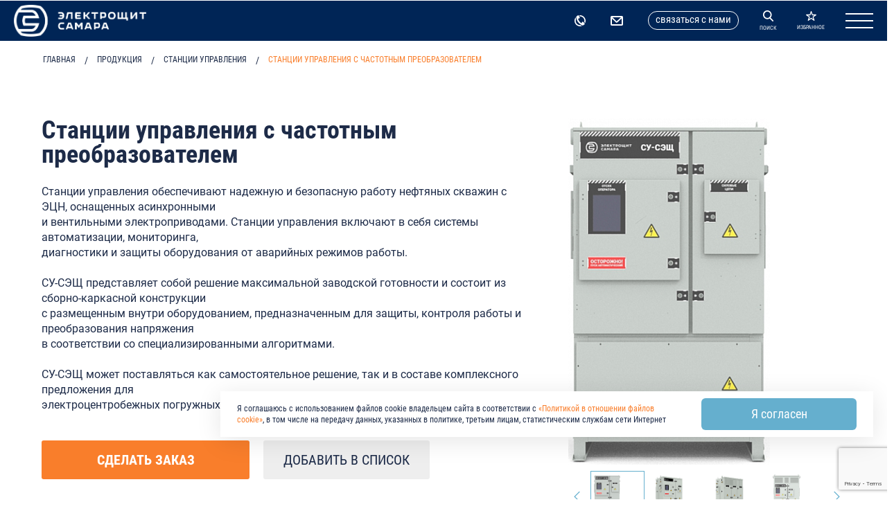

--- FILE ---
content_type: text/html; charset=UTF-8
request_url: https://www.electroshield.ru/catalog/stancii-upravleniya/stantsii-upravleniya-s-chastotnym-preobrazovatelem/
body_size: 70763
content:
<!doctype html>
<html lang="ru">
    <head>
     
<link rel="icon" href="/favicon.ico" type="image/x-icon" />
<link rel="icon" type="image/svg+xml" href="/f/i/logo.svg">

<meta name="yandex-verification" content="c6dcb130ca23f078" />

		<meta name="viewport" content="width=device-width, initial-scale=1.0, maximum-scale=1.0, minimum-scale=1.0">
		<meta http-equiv="X-UA-Compatible" content="ie=edge">
		<meta name="yandex-verification" content="a3ba513dc8711911" />

		
        
        <meta name="og:type" content="website" />
		<meta name="og:url" content='https://www.electroshield.ru/catalog/stancii-upravleniya/stantsii-upravleniya-s-chastotnym-preobrazovatelem/' />
		<meta name="og:title" content='Купить станцию управления с частотным преобразователем: станция частотного управления от производителя | завод Электрощит' />
		<meta name="og:image" content='https://www.electroshield.ru//upload/iblock/e07/0n0tedhvlce8q9guefrr12d82jn28uat/image_2024_02_22_20_03_54.png' />
		<meta name="og:description" content='Каталог оборудования: станции управления с частотным преобразователем от завода Электрощит Самара ✓ Широкий ассортимент ✓ Понятные схемы поставок в указанные сроки ✓ Производство и продажа по оптимальной стоимости ✓ Узнайте больше и закажите продукцию на сайте!' />

		<title>Купить станцию управления с частотным преобразователем: станция частотного управления от производителя | завод Электрощит</title>


		<meta http-equiv="Content-Type" content="text/html; charset=UTF-8" />
<meta name="robots" content="index, follow" />
<meta name="description" content="Каталог оборудования: станции управления с частотным преобразователем от завода Электрощит Самара ✓ Широкий ассортимент ✓ Понятные схемы поставок в указанные сроки ✓ Производство и продажа по оптимальной стоимости ✓ Узнайте больше и закажите продукцию на сайте!" />
<script data-skip-moving="true">(function(w, d, n) {var cl = "bx-core";var ht = d.documentElement;var htc = ht ? ht.className : undefined;if (htc === undefined || htc.indexOf(cl) !== -1){return;}var ua = n.userAgent;if (/(iPad;)|(iPhone;)/i.test(ua)){cl += " bx-ios";}else if (/Windows/i.test(ua)){cl += ' bx-win';}else if (/Macintosh/i.test(ua)){cl += " bx-mac";}else if (/Linux/i.test(ua) && !/Android/i.test(ua)){cl += " bx-linux";}else if (/Android/i.test(ua)){cl += " bx-android";}cl += (/(ipad|iphone|android|mobile|touch)/i.test(ua) ? " bx-touch" : " bx-no-touch");cl += w.devicePixelRatio && w.devicePixelRatio >= 2? " bx-retina": " bx-no-retina";if (/AppleWebKit/.test(ua)){cl += " bx-chrome";}else if (/Opera/.test(ua)){cl += " bx-opera";}else if (/Firefox/.test(ua)){cl += " bx-firefox";}ht.className = htc ? htc + " " + cl : cl;})(window, document, navigator);</script>


<link href="/bitrix/js/ui/design-tokens/dist/ui.design-tokens.min.css?173269893523463" type="text/css"  rel="stylesheet" />
<link href="/bitrix/js/ui/fonts/opensans/ui.font.opensans.min.css?17326940962320" type="text/css"  rel="stylesheet" />
<link href="/bitrix/js/main/popup/dist/main.popup.bundle.min.css?175134234428056" type="text/css"  rel="stylesheet" />
<link href="/bitrix/cache/css/s1/elsh2016/page_91af38c925dd066722eadaee9ec59740/page_91af38c925dd066722eadaee9ec59740_v1.css?1768460638284" type="text/css"  rel="stylesheet" />
<link href="/bitrix/cache/css/s1/elsh2016/template_dec235625af6052588db9a8ce491500a/template_dec235625af6052588db9a8ce491500a_v1.css?1768460548547300" type="text/css"  data-template-style="true" rel="stylesheet" />







<link rel="canonical" href="https://www.electroshield.ru/catalog/stancii-upravleniya/stantsii-upravleniya-s-chastotnym-preobrazovatelem/">
<link rel="stylesheet" type="text/css" href="/bitrix/themes/pxpseo/pixelplus.seo.css">



       
                        <!-- Top.Mail.Ru counter -->
                <noscript><div><img src="https://top-fwz1.mail.ru/counter?id=3692808;js=na" style="position:absolute;left:-9999px;" alt="Top.Mail.Ru" /></div></noscript>
        <!-- /Top.Mail.Ru counter -->


    </head>
    <body >





        <section class="page contentPageRu">
	
            <header class="header js__fixed-header">
                                                                                        
                                
                <div class="container">
                                            <div class="header__wrapper">
                                            <a href="/" class="header__logo">
                            <div class="header__logo-inner header__logo-innerWhite">
                                <img class="header__logo-img" src="/f/i/logo24-1.png" alt="" />
                                <img class="header__logo-img header__logo-imgScrolled" src="/f/i/logo24-small.png" alt="" />
                            </div>
                        </a>

                        


	<div class="indexMenuRow">

		<div class="menuContacts">
			<a class="menuContacts__phone" href="tel:+78462785555">
				<span class="menuContacts__phone__icon">
					<svg xmlns="http://www.w3.org/2000/svg" viewBox="0 0 10.63 10.63">
						<path d="M3.6.03h-.2c-.09.06-.2.11-.3.17-.54.36-1.36.82-1.46,1.55-.09.66.45,2.21.68,2.78.56,1.42,1.2,2.44,2.28,3.39.61.55,2.24,1.65,2.91,1.82.58.15.98-.1,1.31-.36.15-.12.86-.7.91-.81.17-.4-.29-1.03-.45-1.22-.09-.1-.1-.15-.21-.25-.08-.08-.13-.13-.21-.22-.14-.14-.29-.28-.44-.4-.13-.1-.37-.33-.59-.28-.22.05-.39.27-.51.38-.2.19-.53.74-.63,1.09-.63-.24-1.61-1.18-2.05-1.78-.37-.49-1.13-1.77-1.22-2.57.39-.08.89-.23,1.21-.41.5-.27.57-.41.32-1-.16-.38-.34-.75-.54-1.08-.12-.19-.21-.32-.34-.47-.07-.08-.12-.13-.22-.2l-.19-.11c-.05-.03-.04-.02-.07-.04h0ZM5.31,9.49c.14,0,.28,0,.41-.02.54.35,1.1.66,1.51.8-.6.23-1.24.36-1.92.36-1.47,0-2.8-.59-3.76-1.56-.96-.96-1.56-2.29-1.56-3.76,0-1.2.4-2.31,1.07-3.2.04.49.19,1.1.37,1.64-.19.48-.3,1.01-.3,1.55,0,1.15.47,2.2,1.22,2.95.76.76,1.8,1.22,2.95,1.22h0ZM9.31,6.51c.11-.38.17-.78.17-1.2,0-1.15-.47-2.2-1.22-2.95-.76-.76-1.8-1.22-2.95-1.22h-.07c-.1-.2-.21-.4-.33-.59-.11-.18-.22-.34-.35-.49.25-.03.5-.05.75-.05,1.47,0,2.8.59,3.76,1.56.96.96,1.56,2.29,1.56,3.76,0,.81-.18,1.57-.5,2.25-.11-.22-.25-.42-.39-.58-.09-.11-.15-.2-.26-.3-.06-.05-.11-.12-.16-.17h0Z" />
					</svg>
				</span>
				<span class="menuContacts__phone__text">+7 (846) 278-55-55</span>
			</a>
			<a class="menuContacts__mail" href="mailto:info@electroshield.ru">
				<span class="menuContacts__mail__icon">
					<svg viewBox="0 0 11.45 9.04">
						<path d="M1.21,2.41c.06.03.1.08.14.13l2.78,2.74c.11.11.46.43.53.53l.28.25c.51.39,1.06.24,1.49-.17.18-.17.35-.34.54-.52.13-.11.26-.26.41-.38l1.08-1.03s.1-.08.14-.13l.27-.26c.12-.11.29-.28.41-.38l.68-.64s.24-.24.28-.26v5.53H1.21s0-5.42,0-5.42h0ZM5.59,5.03s-1.35-1.33-1.45-1.43l-1.45-1.43c-.11-.1-.86-.83-.96-.95h7.9c-.08.1-.17.15-.25.24-.03.04-.09.08-.13.12-.04.04-.08.08-.12.12-.09.08-.17.16-.26.24-.04.04-.08.08-.12.12l-.57.54s-.04.03-.06.06l-.7.66s-.04.03-.06.06c-.21.19-.42.41-.63.6l-.88.84s-.09.07-.13.12c-.05.05-.06.08-.12.11h0ZM.01,7.95c.03.38.25.66.46.82.31.24.56.26,1.03.26h7.68c.25,0,1.08.01,1.27-.02.36-.06.64-.27.79-.49.24-.33.22-.59.22-1.06V1.71c0-.59.06-1.03-.46-1.45C10.67,0,10.36,0,9.96,0H2.28C2.03,0,1.21-.01,1.02.02c-.31.05-.62.24-.79.49C-.01.86,0,1.08,0,1.57v5.11c0,.27-.01,1.06,0,1.27h0Z" />
					</svg>
				</span>
				<span class="menuContacts__mail__text">info@electroshield.ru</span>
			</a>
			<div class="menuContacts__msg" data-popup-open="message">cвязаться с нами</div>
		</div>

		<nav class="main-menu">
			
				<div class="main-menu__item">
					<a href="/company/" class="link main-menu__link"><span>Компания</span></a>
											<div class="main-menu__submenu">
															<a href="/company/" class="main-menu__submenu__link" data-anchor="/company/">Электрощит Самара</a>
															<a href="/company/about/" class="main-menu__submenu__link" data-anchor="/company/about/">О компании</a>
															<a href="/company/management/" class="main-menu__submenu__link" data-anchor="/company/management/">Первые лица</a>
															<a href="/company/purchase/" class="main-menu__submenu__link" data-anchor="/company/purchase/">Охрана труда, здоровья и экология</a>
															<a href="/company/quality/" class="main-menu__submenu__link" data-anchor="/company/quality/">Качество</a>
															<a href="/company/history/" class="main-menu__submenu__link" data-anchor="/company/history/">История</a>
													</div>
									</div>
			
				<div class="main-menu__item">
					<a href="/solutions/" class="link main-menu__link"><span>Решения</span></a>
											<div class="main-menu__submenu">
															<a href="/solutions/#solutions-oil" class="main-menu__submenu__link" data-anchor="#oil">Нефть и газ</a>
															<a href="/solutions/#solutions-energetics" class="main-menu__submenu__link" data-anchor="#energetics">Сети и генерация</a>
															<a href="/solutions/#solutions-industry" class="main-menu__submenu__link" data-anchor="#industry">Промышленность</a>
															<a href="/solutions/#solutions-transport" class="main-menu__submenu__link" data-anchor="#transport">Транспорт</a>
															<a href="/solutions/#solutions-ispytatelnyy-tsentr" class="main-menu__submenu__link" data-anchor="#ispytatelnyy-tsentr">Испытательный центр</a>
													</div>
									</div>
			
				<div class="main-menu__item is-active">
					<a href="/catalog/" class="link main-menu__link"><span>Продукция</span></a>
											<div class="main-menu__submenu">
															<a href="/catalog/podstantsii-vysokovoltnoe-oborudovanie/" class="main-menu__submenu__link" data-anchor="/catalog/podstantsii-vysokovoltnoe-oborudovanie/">Подстанции и высоковольтное оборудование</a>
															<a href="/catalog/resheniya-v-module/" class="main-menu__submenu__link" data-anchor="/catalog/resheniya-v-module/">Решения в модуле</a>
															<a href="/catalog/komplektnye-raspredelitelnye-ustroystva/" class="main-menu__submenu__link" data-anchor="/catalog/komplektnye-raspredelitelnye-ustroystva/">Комплектные распределительные устройства</a>
															<a href="/catalog/komplektnye-transformatornye-podstantsii-vnutrenney-ustanovki/" class="main-menu__submenu__link" data-anchor="/catalog/komplektnye-transformatornye-podstantsii-vnutrenney-ustanovki/">Комплектные трансформаторные подстанции внутренней установки</a>
															<a href="/catalog/komplektnie-transformatornie-podstancii/" class="main-menu__submenu__link" data-anchor="/catalog/komplektnie-transformatornie-podstancii/">Комплектные трансформаторные подстанции наружной установки</a>
															<a href="/catalog/vakuumnie-vykluchateli/" class="main-menu__submenu__link" data-anchor="/catalog/vakuumnie-vykluchateli/">Вакуумные выключатели</a>
															<a href="/catalog/razyediniteli-i-vla/" class="main-menu__submenu__link" data-anchor="/catalog/razyediniteli-i-vla/">Разъединители</a>
															<a href="/catalog/transformatory-silovie-raspredelitelnie/" class="main-menu__submenu__link" data-anchor="/catalog/transformatory-silovie-raspredelitelnie/">Силовые трансформаторы и реакторы дугогасящие</a>
															<a href="/catalog/transformatory-izmeritelnie/" class="main-menu__submenu__link" data-anchor="/catalog/transformatory-izmeritelnie/">Измерительные трансформаторы</a>
															<a href="/catalog/avtomaticheskie-vyklyuchateli/" class="main-menu__submenu__link" data-anchor="/catalog/avtomaticheskie-vyklyuchateli/">Автоматические выключатели</a>
															<a href="/catalog/nku/" class="main-menu__submenu__link" data-anchor="/catalog/nku/">Низковольтные комплектные устройства</a>
															<a href="/catalog/neseriynoe-oborudovanie/" class="main-menu__submenu__link" data-anchor="/catalog/neseriynoe-oborudovanie/">Несерийное оборудование</a>
															<a href="/catalog/stancii-upravleniya/" class="main-menu__submenu__link" data-anchor="/catalog/stancii-upravleniya/">Станции управления</a>
															<a href="/catalog/promyshlennye-zdaniya/" class="main-menu__submenu__link" data-anchor="/catalog/promyshlennye-zdaniya/">Промышленные здания</a>
													</div>
									</div>
			
				<div class="main-menu__item">
					<a href="/services/" class="link main-menu__link"><span>Работы и услуги</span></a>
											<div class="main-menu__submenu">
															<a href="/services/retrofit-i-modernizatsiya/" class="main-menu__submenu__link" data-anchor="/services/retrofit-i-modernizatsiya/">Модернизация и ретрофит</a>
															<a href="/services/rabota-i-uslugi/" class="main-menu__submenu__link" data-anchor="/services/rabota-i-uslugi/">Сервисные работы и услуги</a>
															<a href="/services/zip/" class="main-menu__submenu__link" data-anchor="/services/zip/">Запасные части</a>
															<a href="/services/garanty/" class="main-menu__submenu__link" data-anchor="/services/garanty/">Гарантийное обслуживание</a>
															<a href="/catalog/neseriynoe-oborudovanie/" class="main-menu__submenu__link" data-anchor="/catalog/neseriynoe-oborudovanie/">Несерийное оборудование</a>
															<a href="/services/rabota-i-uslugi/#ispytatelnyy-tsentr" class="main-menu__submenu__link" data-anchor="/services/rabota-i-uslugi/#ispytatelnyy-tsentr">Испытательный центр</a>
													</div>
									</div>
			
				<div class="main-menu__item">
					<a href="/documentation/tools/" class="link main-menu__link"><span>Проектировщикам</span></a>
											<div class="main-menu__submenu">
															<a href="/documentation/tools/biblioteka-autocad/" class="main-menu__submenu__link" data-anchor="/documentation/tools/biblioteka-autocad/">Библиотека AutoCAD</a>
															<a href="/documentation/tools/2d-3d-cad-bim-models/" class="main-menu__submenu__link" data-anchor="/documentation/tools/2d-3d-cad-bim-models/">2D/3D CAD, BIM Models</a>
															<a href="/documentation/tools/tipovye-resheniya/" class="main-menu__submenu__link" data-anchor="/documentation/tools/tipovye-resheniya/">Библиотека реализованных решений</a>
															<a href="/catalog/retrofit.php" class="main-menu__submenu__link" data-anchor="/catalog/retrofit.php">Ретрофит</a>
															<a href="/documentation/tools/ktpb/" class="main-menu__submenu__link" data-anchor="/documentation/tools/ktpb/">Базовые решения КТП в МЭБ</a>
													</div>
									</div>
			
				<div class="main-menu__item">
					<a href="/for-suppliers/" class="link main-menu__link"><span>Поставщикам</span></a>
											<div class="main-menu__submenu">
															<a href="/for-suppliers/#for_suppliers_item-0-0" class="main-menu__submenu__link" data-anchor="/for-suppliers/#for_suppliers_item-0-0">Одобрение поставщиков</a>
															<a href="/for-suppliers/#for_suppliers_item-0-1" class="main-menu__submenu__link" data-anchor="/for-suppliers/#for_suppliers_item-0-1">Заказ на  закупку</a>
															<a href="/for-suppliers/#for_suppliers_item-0-2" class="main-menu__submenu__link" data-anchor="/for-suppliers/#for_suppliers_item-0-2">Требования к поставке</a>
															<a href="/for-suppliers/#for_suppliers_item-0-3" class="main-menu__submenu__link" data-anchor="/for-suppliers/#for_suppliers_item-0-3">Оценка поставщиков</a>
															<a href="/for-suppliers/#for_suppliers_item-0-4" class="main-menu__submenu__link" data-anchor="/for-suppliers/#for_suppliers_item-0-4">Управление несоответствиями</a>
															<a href="/for-suppliers/#for_suppliers_item-0-5" class="main-menu__submenu__link" data-anchor="/for-suppliers/#for_suppliers_item-0-5">Документация</a>
															<a href="/for-suppliers/#for_suppliers_item-0-6" class="main-menu__submenu__link" data-anchor="/for-suppliers/#for_suppliers_item-0-6">Регистрация/ перерегистрация поставщика</a>
															<a href="/for-suppliers/#for_suppliers_item-0-7" class="main-menu__submenu__link" data-anchor="/for-suppliers/#for_suppliers_item-0-7">Одобрение пробной партии</a>
															<a href="/for-suppliers/#for_suppliers_item-1-0" class="main-menu__submenu__link" data-anchor="/for-suppliers/#for_suppliers_item-1-0">Введение</a>
															<a href="/for-suppliers/#for_suppliers_item-1-1" class="main-menu__submenu__link" data-anchor="/for-suppliers/#for_suppliers_item-1-1">Окружающая среда</a>
															<a href="/for-suppliers/#for_suppliers_item-1-2" class="main-menu__submenu__link" data-anchor="/for-suppliers/#for_suppliers_item-1-2">Кадровая политика</a>
															<a href="/for-suppliers/#for_suppliers_item-1-3" class="main-menu__submenu__link" data-anchor="/for-suppliers/#for_suppliers_item-1-3">Концепция социальной и экологической ответственности в сфере закупок</a>
															<a href="/for-suppliers/actual-purchases/" class="main-menu__submenu__link" data-anchor="/for-suppliers/actual-purchases/">Актуальные закупки</a>
													</div>
									</div>
			
				<div class="main-menu__item">
					<a href="/career/" class="link main-menu__link"><span>Карьера</span></a>
											<div class="main-menu__submenu">
															<a href="/career/vacancies/" class="main-menu__submenu__link" data-anchor="/career/vacancies/">Вакансии</a>
															<a href="/career/corporate_university/" class="main-menu__submenu__link" data-anchor="/career/corporate_university/">Центр профессионального развития</a>
															<a href="/career/for_educational_institutions/" class="main-menu__submenu__link" data-anchor="/career/for_educational_institutions/">Для учебных заведений</a>
															<a href="/career/for_learners/" class="main-menu__submenu__link" data-anchor="/career/for_learners/">Студентам и школьникам</a>
													</div>
									</div>
			
				<div class="main-menu__item">
					<a href="/press-center/news/" class="link main-menu__link"><span>Пресс-центр</span></a>
									</div>
			
				<div class="main-menu__item">
					<a href="/contacts/" class="link main-menu__link"><span>Контакты</span></a>
											<div class="main-menu__submenu">
															<a href="/contacts/" class="main-menu__submenu__link" data-anchor="/contacts/">Контакты</a>
															<a href="/contacts/requisites/" class="main-menu__submenu__link" data-anchor="/contacts/requisites/">Реквизиты</a>
															<a href="/contacts/offices/" class="main-menu__submenu__link" data-anchor="/contacts/offices/">Офисы</a>
															<a href="/contacts/partners/" class="main-menu__submenu__link" data-anchor="/contacts/partners/">Партнёры</a>
													</div>
									</div>
					</nav>

		<div class="header__btns">
			<div class="header__search" data-popup-open="search">
				<div class="header__search-btn">
					<div class="header__search-btn-icon-index">
						<svg xmlns="http://www.w3.org/2000/svg" viewBox="0 0 10.23 10.74">
							<path class="cls-1" d="M4.26,0c.58,0,1.13.12,1.63.32.52.22.99.53,1.38.92.39.39.71.86.92,1.38.21.5.32,1.05.32,1.63s-.1,1.08-.29,1.56c-.19.47-.45.9-.78,1.27l2.62,2.62c.19.22.21.46.12.65-.03.08-.09.15-.15.21-.06.06-.14.1-.22.13-.2.07-.43.04-.61-.15l-2.69-2.68c-.32.2-.67.36-1.05.47-.39.11-.8.18-1.22.18-.57,0-1.13-.12-1.63-.32-.52-.22-.99-.53-1.38-.92-.39-.39-.71-.86-.93-1.39-.21-.5-.32-1.05-.32-1.63s.11-1.13.32-1.63c.22-.52.53-.99.92-1.38.39-.39.86-.71,1.38-.92.5-.21,1.05-.32,1.63-.32ZM6.43,2.1c-.28-.28-.62-.51-.99-.67-.36-.15-.76-.23-1.17-.23s-.81.08-1.17.23c-.37.15-.71.38-.99.67-.55.55-.9,1.32-.9,2.16,0,.42.08.81.23,1.17.15.37.38.71.66.99.28.28.62.51.99.67.36.15.76.23,1.17.23s.81-.08,1.17-.23c.37-.15.71-.38.99-.67s.51-.62.67-.99c.15-.36.23-.76.23-1.17s-.08-.81-.23-1.17c-.15-.37-.38-.71-.66-.99h0Z" />
						</svg>
						<div class="header__search-btn-icon-index-text">поиск</div>
					</div>
				</div>
			</div>
			<div class="header__search-btn-icon-index" data-popup-open="favorites">
				<svg xmlns="http://www.w3.org/2000/svg" viewBox="0 0 11.54 11.03">
					<path class="cls-1" d="M6.25.35l1.13,3.49h3.67c.27,0,.5.22.5.49,0,.17-.08.31-.21.4l-2.97,2.15,1.14,3.49c.09.26-.06.54-.32.63-.17.06-.35.01-.48-.09l-2.94-2.14-2.97,2.16c-.22.16-.53.11-.7-.11-.1-.13-.12-.3-.07-.45l1.14-3.49L.21,4.73c-.22-.16-.27-.47-.11-.7.11-.14.27-.22.44-.2h3.64S5.3.35,5.3.35c.08-.26.36-.41.63-.32.16.05.27.17.32.32h0ZM6.54,4.49l-.76-2.37-.76,2.37c-.06.2-.25.35-.47.35h-2.49s2.02,1.46,2.02,1.46c.17.12.25.35.18.56l-.77,2.37,2.01-1.46c.17-.13.41-.14.59,0l2.01,1.47-.77-2.35c-.08-.21-.01-.44.17-.58l2.02-1.46h-2.47c-.22.01-.42-.12-.49-.34h0Z" />
				</svg>
				<div class="header__search-btn-icon-index-text">избранное</div>
			</div>
			<!-- data-popup-open="expand-menu" -->
			<div class="header__menu header__menu-indexGamburger">
				<div class="header__menu-burger" data-mg="view">
					<div class="header__menu-burger-line" data-mg="view"></div>
					<div class="header__menu-burger-line" data-mg="view"></div>
					<div class="header__menu-burger-line" data-mg="view"></div>
				</div>
			</div>
		</div>

	</div>



                    </div>                    
                </div>               
            </header>


            
            
            
                        
                            <div class="container container-no-margin">
                    
                </div>
                        
                            <main class="main">
            
        <div class="breadcrumbs">
            <div class="container">
<div class="breadcrumbs-services" itemscope itemtype="https://schema.org/BreadcrumbList"><div class="breadcrumbs-services__item" itemprop="itemListElement" itemscope itemtype="https://schema.org/ListItem"><a itemprop="item" href="/"><span itemprop="name">Главная</span></a><meta itemprop="position" content="1" /></div>&nbsp;/&nbsp;<div class="breadcrumbs-services__item" itemprop="itemListElement" itemscope itemtype="https://schema.org/ListItem"><a itemprop="item" href="/catalog/"><span itemprop="name">Продукция</span></a><meta itemprop="position" content="2" /></div>&nbsp;/&nbsp;<div class="breadcrumbs-services__item" itemprop="itemListElement" itemscope itemtype="https://schema.org/ListItem"><a itemprop="item" href="/catalog/stancii-upravleniya/"><span itemprop="name">Станции управления</span></a><meta itemprop="position" content="3" /></div>&nbsp;/&nbsp;
        <div class="breadcrumbs-services__item active" itemprop="itemListElement" itemscope itemtype="https://schema.org/ListItem"><span itemprop="item"><span itemprop="name">Станции управления с частотным преобразователем</span></span><meta itemprop="position" content="4" /></div>
    </div>
</div>										
</div>										



<div class="container container_no-padding">

                            
        
    <div class="wrapper wrapper_inner">
        <div class="wrapper__main">
            
            <div class="card-top js__product" data-product-id="11339" data-product-url="/catalog/stancii-upravleniya/stantsii-upravleniya-s-chastotnym-preobrazovatelem/" itemscope itemtype="http://schema.org/Product">
                <link itemprop="url" href="/catalog/stancii-upravleniya/stantsii-upravleniya-s-chastotnym-preobrazovatelem/">
                <div class="card-top__info">
                    <h1 class="card-top__head js__product-title" data-product-title="Станции управления с частотным преобразователем" itemprop="name">Станции управления с частотным преобразователем</h1>
                    
                    <div class="card-top__description" itemprop="description">
                        Станции управления обеспечивают надежную и безопасную работу нефтяных скважин с ЭЦН, оснащенных асинхронными <br>
и вентильными электроприводами. Станции управления включают в себя системы автоматизации, мониторинга, <br>
диагностики и защиты оборудования от аварийных режимов работы.<br>
<br>
СУ-СЭЩ представляет собой решение максимальной заводской готовности и состоит из сборно-каркасной конструкции <br>
с размещенным внутри оборудованием, предназначенным для защиты, контроля работы и преобразования напряжения <br>
в соответствии со специализированными алгоритмами.<br>
<br>
СУ-СЭЩ может поставляться как самостоятельное решение, так и в составе комплексного предложения для <br>
электроцентробежных погружных насосов.
                        
                    </div>

				                    <div class="card-top__btns">
                                                    <div class="btn btn_orange btn_production-inner js__add-to-quickbuy" data-popup-open="checkout">Cделать заказ</div>
                        						<div class="btn btn_grey btn_production-inner js__add-to-cart"
							data-add-cart-text="Удалить из списка"
							data-remove-cart-text="Добавить в список">
							Добавить в список
						</div>
                    </div>
				
                </div>
                
                <div class="card-top__slider" itemscope itemtype="https://schema.org/ImageObject">
                    <div class="card-top__slider-main">
                        
                                                    <span>
                            <meta itemprop="width" content="291">
                            <meta itemprop="height" content="500">
                            <img class="card-top__slider-main-item js__product-img" data-img-url="/upload/resize_cache/iblock/99b/2km3cmr53fcys31lonabsj1bc3u8n8be/400_500_1/image_2024_02_22_20_03_54.png" src="/upload/resize_cache/iblock/99b/2km3cmr53fcys31lonabsj1bc3u8n8be/400_500_1/image_2024_02_22_20_03_54.png" alt="Станции управления с частотным преобразователем - фото 1" title="Станции управления Станции управления с частотным преобразователем - фото 1" itemprop="image">
                            </span>
                                                    <span>
                            <meta itemprop="width" content="365">
                            <meta itemprop="height" content="500">
                            <img class="card-top__slider-main-item js__product-img" data-img-url="/upload/resize_cache/iblock/265/4iiyzsb7hr4b94km665zdd9qikxnffwx/400_500_1/Storona-operatora.png" src="/upload/resize_cache/iblock/265/4iiyzsb7hr4b94km665zdd9qikxnffwx/400_500_1/Storona-operatora.png" alt="Станции управления с частотным преобразователем - фото 2" title="Станции управления Станции управления с частотным преобразователем - фото 2" itemprop="image">
                            </span>
                                                    <span>
                            <meta itemprop="width" content="354">
                            <meta itemprop="height" content="500">
                            <img class="card-top__slider-main-item js__product-img" data-img-url="/upload/resize_cache/iblock/791/7ae35ehfcs8jr2dki14iq0fy33zuggok/400_500_1/Storona-kabelnogo-podklyucheniya.png" src="/upload/resize_cache/iblock/791/7ae35ehfcs8jr2dki14iq0fy33zuggok/400_500_1/Storona-kabelnogo-podklyucheniya.png" alt="Станции управления с частотным преобразователем - фото 3" title="Станции управления Станции управления с частотным преобразователем - фото 3" itemprop="image">
                            </span>
                                                    <span>
                            <meta itemprop="width" content="310">
                            <meta itemprop="height" content="500">
                            <img class="card-top__slider-main-item js__product-img" data-img-url="/upload/resize_cache/iblock/f39/idqu0ja7sox7kp7q4f493ptkbdpe3lny/400_500_1/800_1000a.png" src="/upload/resize_cache/iblock/f39/idqu0ja7sox7kp7q4f493ptkbdpe3lny/400_500_1/800_1000a.png" alt="Станции управления с частотным преобразователем - фото 4" title="Станции управления Станции управления с частотным преобразователем - фото 4" itemprop="image">
                            </span>
                                                    <span>
                            <meta itemprop="width" content="308">
                            <meta itemprop="height" content="500">
                            <img class="card-top__slider-main-item js__product-img" data-img-url="/upload/resize_cache/iblock/f84/e914it2ga1i38fj58tmty1z6mljzalr7/400_500_1/400_630a.png" src="/upload/resize_cache/iblock/f84/e914it2ga1i38fj58tmty1z6mljzalr7/400_500_1/400_630a.png" alt="Станции управления с частотным преобразователем - фото 5" title="Станции управления Станции управления с частотным преобразователем - фото 5" itemprop="image">
                            </span>
                                            </div>
                    <div class="card-top__slider-nav">
                                                                                <div class="card-top__slider-nav-item js__product-img">
                            <img src="/upload/resize_cache/iblock/99b/2km3cmr53fcys31lonabsj1bc3u8n8be/140_140_1/image_2024_02_22_20_03_54.png" class="card-top__slider-nav-img" alt="Станции управления с частотным преобразователем - фото 1" title="Станции управления Станции управления с частотным преобразователем - фото 1">
                            </div>
                                                                                <div class="card-top__slider-nav-item js__product-img">
                            <img src="/upload/resize_cache/iblock/265/4iiyzsb7hr4b94km665zdd9qikxnffwx/140_140_1/Storona-operatora.png" class="card-top__slider-nav-img" alt="Станции управления с частотным преобразователем - фото 2" title="Станции управления Станции управления с частотным преобразователем - фото 2">
                            </div>
                                                                                <div class="card-top__slider-nav-item js__product-img">
                            <img src="/upload/resize_cache/iblock/791/7ae35ehfcs8jr2dki14iq0fy33zuggok/140_140_1/Storona-kabelnogo-podklyucheniya.png" class="card-top__slider-nav-img" alt="Станции управления с частотным преобразователем - фото 3" title="Станции управления Станции управления с частотным преобразователем - фото 3">
                            </div>
                                                                                <div class="card-top__slider-nav-item js__product-img">
                            <img src="/upload/resize_cache/iblock/f39/idqu0ja7sox7kp7q4f493ptkbdpe3lny/140_140_1/800_1000a.png" class="card-top__slider-nav-img" alt="Станции управления с частотным преобразователем - фото 4" title="Станции управления Станции управления с частотным преобразователем - фото 4">
                            </div>
                                                                                <div class="card-top__slider-nav-item js__product-img">
                            <img src="/upload/resize_cache/iblock/f84/e914it2ga1i38fj58tmty1z6mljzalr7/140_140_1/400_630a.png" class="card-top__slider-nav-img" alt="Станции управления с частотным преобразователем - фото 5" title="Станции управления Станции управления с частотным преобразователем - фото 5">
                            </div>
                                            </div>
                </div>
            </div>
            
            
            <div data-tab-autoresize="true" class="tabs-content tabs-content_production-inner js__tab">
                <div class="tabs-content__nav">
                    <div class="tabs-content__scroll">
                                                    <div class="tabs-content__nav-item js__tab-btn is-active ">Общее описание</div>
                                                    
                                                    
                    </div>
                </div>
                
                                    <div class="tabs-content__block js__tab-item is-active">
                        <div class="content">
                                                                                                <div class="content__row">
                                                                                    <div class="content__col">
                                                <div class="section-box">
                                                    <div class="section-box__content">
                                                        <h2 class="title title_content">Преимущества</h2>
                                                        <div class="text">
                                                            <p>
                                                                <ul>
                                                                                                                                            <li><b>Высокая энергоэффективность</b><br>
Применение современных комплектующих и оптимальных технических решений позволяет достичь высокого уровня энергоэффективности КПД не менее 96%.Частотное управление вентильными и асинхронными ПЭД обеспечивает высокие показатели эффективности в широком диапазоне нагрузок.</li>
                                                                                                                                            <li><b>Безопасность</b><br>
Раздельные отсеки кабельных присоединений обеспечивают 
безопасную работу по подключению питающих и отходящих кабелей. 
Освещение всех отсеков станции управления позволяет произвести 
ремонтно-восстановительные работы в любое время суток.</li>
                                                                                                                                            <li><b>Надежность</b><br>
Модульная конструкция системы вентиляции обеспечивает удобный 
доступ и оперативный ремонт станций в полевых условиях.</li>
                                                                                                                                            <li><b>Инновации</b><br>
Система диагностики узлов станции управления, обеспечивающая
оперативную проверку всех основных элементов станции управления. 
Поддержка современных интерфейсов связи позволяет строить 
высоконадежные каналы связи.</li>
                                                                                                                                    </ul>
                                                            </p>

                                                            
                                                        </div>
                                                    </div>
                                                </div>
                                            </div>
                                        
                                                                                    <div class="content__col">
                                                <div class="section-box section-box_documents">
                                                    <h2 class="title title_content">Документация</h2>
                                                    <div class="spoiler spoiler_production-inner">
                                                                                                                                                                                    <div class="spoiler__item js__spoiler-item">
                                                                    <div class="spoiler__inner js__spoiler-open">
                                                                        <div class="spoiler__head">
                                                                            <b>Каталог продукции</b>
                                                                        </div>
                                                                        <div class="spoiler__btn "></div>
                                                                    </div>
                                                                    <div class="spoiler__hidden js__spoiler-hidden">
                                                                        <div class="documents">
                                                                                                                                                            
                                                                                    
                                                                                    <input class="to_download" name = "to_download[]" type = "hidden" value = "23523" />
                                                                                    
                                                                                    <a 
                                                                                        href="/upload/iblock/227/fapibwn7t5zft43fr9jd4cegsyobx9ir/buklet-Stantsiya-upravleniya_02.07.2025.pdf" 
                                                                                        class="link documents__item  files__link--pdf"
                                                                                        download
                                                                                    >
                                                                                        <div 
                                                                                            class="documents__icon" 
                                                                                            style="background-image: url('/f/i/pdf-icon-small.svg');">
                                                                                        </div>
                                                                                        <div class="documents__title">
                                                                                            Универсальные станции управления СУ-СЭЩ                                                                                        </div>
                                                                                    </a>

                                                                                                                                                            


                                                                        </div>
                                                                    </div>
                                                                </div>
                                                                                                                                                                                                                                                                                                                                                                                                                                                                                                                                                                                                                                                                                                                                                                                                                                                                                                                                                                                                                                                                                    
                                                    </div>
                                                    
                                                    <div class="documentaion documentation_product-inner">
                                                        <a id="download_all" href="" class="link documentation__item documentation__item_wide">
                                                            <div class="documentation__icon" style="background-image: url('/f/i/pdf-icon.svg');"></div>
                                                            <div class="documentation__info">
                                                                <div class="documentation__title">Скачать всю документацию одним файлом</div>
                                                            </div>
                                                        </a>
                                                    </div>

                                                </div>
                                            </div>
                                        
                                            
                                        
                                                                            </div> 
                                
                                
                                
                                                        
                                                        
                                                        
                            
                        </div>
                    </div>

                    

				                                    <div class="content__btn">
                                                    <div class="btn btn_orange btn_production-inner js__add-to-quickbuy" data-popup-open="checkout">Cделать заказ</div>
                                            </div>
                            </div>

            						<div class="make-order only-tablet">
                <div class="make-order__wrapper">
                    <div class="make-order__btn">
                                                    <div class="btn btn_orange btn_production-inner js__add-to-quickbuy" data-popup-open="checkout">Cделать заказ</div>
                                            </div>
                    <div class="make-order__bg-wrapper">
                        <div class="make-order__bg js__add-to-cart js__favorite-to-cart js__cart-mobile-btn"></div>
                    </div>
                </div>
            </div>
			            
        </div>
    </div>
</div>


                    </main>
        



            
<div class="popup__overlay" data-popup-id="feedback_service">
    <div class="popup popup_message">
        <div class="popup__close" data-popup-close="feedback_service"></div>
        <div class="popup__inner">
            

        <div class="popup__main">
            <div class="popup__content popup__services">
                <div class="title title_services-form title_popup-message">Написать сообщение</div>
                <div class="grid grid_popup-message">
                    <div class="grid__col grid__col_12">
                        
                        <div class="form form_popup-message">
                            <div class="form__inner">
                                
                                                                <form class="js__form" data-popup-success="form-sent-success" name="MESS_DEPARTMENT" action="/catalog/stancii-upravleniya/stantsii-upravleniya-s-chastotnym-preobrazovatelem/?ELEMENT_CODE=stantsii-upravleniya-s-chastotnym-preobrazovatelem&amp;SECTION_CODE=stancii-upravleniya" method="POST" enctype="multipart/form-data"><input type="hidden" name="sessid" id="sessid" value="cd694bc1a80df51f13a7f6e907793468" /><input type="hidden" name="WEB_FORM_ID" value="44" />                                                                    
                                                                                    
                                                                            
                                                    <div class="form__row">
                                                        <div class="form__col">
                                                            <div class="form__col-title">Ваше ФИО</div>
                                                        </div>
                                                        <div class="form__col">
                                                            <div class="input js__field">
                                                                <input 
                                                                                                                                            type="text"
                                                                                                                                                    data-type="name"
                                                                                                                                                placeholder="Ваше ФИО*"
                                                                                                                                            
                                                                    name="form_text_2008"
                                                                    class="input__inner" 
                                                                >
                                                            </div>
                                                            <div class="form__error">Необходимо заполнить поле</div>
                                                        </div>
                                                    </div>

                                                                                                    
                                                                        
                                                                    
                                        
                                            <div class="form__row">
                                                <div class="form__col">
                                                    <div class="form__col-title">Эл. почта:</div>
                                                </div>
                                                <div class="form__col">
                                                    <div class="input js__field">
                                                        <input 
                                                            type="email" 
                                                            name="form_text_2009"
                                                            class="input__inner" 
                                                            placeholder="Эл. почта*"
                                                            data-type="required"                                                            data-type="email"
                                                        >
                                                    </div>
                                                    <div class="form__error">Необходимо заполнить поле</div>
                                                </div>
                                            </div>
                                            
                                                                        
                                                                    
                                                                                    
                                                                                                <select 
                                                        name="form_dropdown_REGION"
                                                        id="form_dropdown-feadback-1"
                                                        style="display:none;"
                                                    >
                                                        <option value="">Регион*</option>
                                                                                                                    <option 
                                                                value="2251"
                                                                data-option=""
                                                                selected                                                            >
                                                                Выбор региона                                                            </option>
                                                                                                                        <option 
                                                                value="2024"
                                                                data-option=""
                                                                                                                            >
                                                                Азербайджан                                                            </option>
                                                                                                                        <option 
                                                                value="2025"
                                                                data-option=""
                                                                                                                            >
                                                                Армения                                                            </option>
                                                                                                                        <option 
                                                                value="2026"
                                                                data-option=""
                                                                                                                            >
                                                                Белоруссия                                                            </option>
                                                                                                                        <option 
                                                                value="2027"
                                                                data-option=""
                                                                                                                            >
                                                                Грузия                                                            </option>
                                                                                                                        <option 
                                                                value="2028"
                                                                data-option=""
                                                                                                                            >
                                                                Дальнее зарубежье                                                            </option>
                                                                                                                        <option 
                                                                value="2029"
                                                                data-option=""
                                                                                                                            >
                                                                Казахстан                                                            </option>
                                                                                                                        <option 
                                                                value="2030"
                                                                data-option=""
                                                                                                                            >
                                                                Киргизия                                                            </option>
                                                                                                                        <option 
                                                                value="2031"
                                                                data-option=""
                                                                                                                            >
                                                                Молдова                                                            </option>
                                                                                                                        <option 
                                                                value="2032"
                                                                data-option=""
                                                                                                                            >
                                                                Монголия                                                            </option>
                                                                                                                        <option 
                                                                value="2033"
                                                                data-option=""
                                                                                                                            >
                                                                Прибалтика                                                            </option>
                                                                                                                        <option 
                                                                value="2034"
                                                                data-option=""
                                                                                                                            >
                                                                Таджикистан                                                            </option>
                                                                                                                        <option 
                                                                value="2035"
                                                                data-option=""
                                                                                                                            >
                                                                Туркменистан                                                            </option>
                                                                                                                        <option 
                                                                value="2036"
                                                                data-option=""
                                                                                                                            >
                                                                Узбекистан                                                            </option>
                                                                                                                        <option 
                                                                value="2037"
                                                                data-option=""
                                                                                                                            >
                                                                Украина                                                            </option>
                                                                                                                        <option 
                                                                value="2038"
                                                                data-option=""
                                                                                                                            >
                                                                Москва                                                            </option>
                                                                                                                        <option 
                                                                value="2039"
                                                                data-option=""
                                                                                                                            >
                                                                Санкт-Петербург                                                            </option>
                                                                                                                        <option 
                                                                value="2040"
                                                                data-option=""
                                                                                                                            >
                                                                Алтайский край                                                            </option>
                                                                                                                        <option 
                                                                value="2041"
                                                                data-option=""
                                                                                                                            >
                                                                Амурская область                                                            </option>
                                                                                                                        <option 
                                                                value="2042"
                                                                data-option=""
                                                                                                                            >
                                                                Архангельская область                                                            </option>
                                                                                                                        <option 
                                                                value="2043"
                                                                data-option=""
                                                                                                                            >
                                                                Астраханская область                                                            </option>
                                                                                                                        <option 
                                                                value="2044"
                                                                data-option=""
                                                                                                                            >
                                                                Белгородская область                                                            </option>
                                                                                                                        <option 
                                                                value="2045"
                                                                data-option=""
                                                                                                                            >
                                                                Брянская область                                                            </option>
                                                                                                                        <option 
                                                                value="2046"
                                                                data-option=""
                                                                                                                            >
                                                                Владимирская область                                                            </option>
                                                                                                                        <option 
                                                                value="2047"
                                                                data-option=""
                                                                                                                            >
                                                                Волгоградская область                                                            </option>
                                                                                                                        <option 
                                                                value="2048"
                                                                data-option=""
                                                                                                                            >
                                                                Вологодская область                                                            </option>
                                                                                                                        <option 
                                                                value="2049"
                                                                data-option=""
                                                                                                                            >
                                                                Воронежская область                                                            </option>
                                                                                                                        <option 
                                                                value="2050"
                                                                data-option=""
                                                                                                                            >
                                                                Еврейская автономная область                                                            </option>
                                                                                                                        <option 
                                                                value="2051"
                                                                data-option=""
                                                                                                                            >
                                                                Забайкальский край                                                            </option>
                                                                                                                        <option 
                                                                value="2052"
                                                                data-option=""
                                                                                                                            >
                                                                Ивановская область                                                            </option>
                                                                                                                        <option 
                                                                value="2053"
                                                                data-option=""
                                                                                                                            >
                                                                Иркутская область                                                            </option>
                                                                                                                        <option 
                                                                value="2054"
                                                                data-option=""
                                                                                                                            >
                                                                Кабардино-Балкарская Республика                                                            </option>
                                                                                                                        <option 
                                                                value="2055"
                                                                data-option=""
                                                                                                                            >
                                                                Калининградская область                                                            </option>
                                                                                                                        <option 
                                                                value="2056"
                                                                data-option=""
                                                                                                                            >
                                                                Калужская область                                                            </option>
                                                                                                                        <option 
                                                                value="2057"
                                                                data-option=""
                                                                                                                            >
                                                                Камчатский край                                                            </option>
                                                                                                                        <option 
                                                                value="2058"
                                                                data-option=""
                                                                                                                            >
                                                                Карачаево-Черкесская республика                                                            </option>
                                                                                                                        <option 
                                                                value="2059"
                                                                data-option=""
                                                                                                                            >
                                                                Кемеровская область                                                            </option>
                                                                                                                        <option 
                                                                value="2060"
                                                                data-option=""
                                                                                                                            >
                                                                Кировская область                                                            </option>
                                                                                                                        <option 
                                                                value="2061"
                                                                data-option=""
                                                                                                                            >
                                                                Костромская область                                                            </option>
                                                                                                                        <option 
                                                                value="2062"
                                                                data-option=""
                                                                                                                            >
                                                                Краснодарский край                                                            </option>
                                                                                                                        <option 
                                                                value="2063"
                                                                data-option=""
                                                                                                                            >
                                                                Красноярский край                                                            </option>
                                                                                                                        <option 
                                                                value="2064"
                                                                data-option=""
                                                                                                                            >
                                                                Курганская область                                                            </option>
                                                                                                                        <option 
                                                                value="2065"
                                                                data-option=""
                                                                                                                            >
                                                                Курская область                                                            </option>
                                                                                                                        <option 
                                                                value="2066"
                                                                data-option=""
                                                                                                                            >
                                                                Ленинградская область                                                            </option>
                                                                                                                        <option 
                                                                value="2067"
                                                                data-option=""
                                                                                                                            >
                                                                Липецкая область                                                            </option>
                                                                                                                        <option 
                                                                value="2068"
                                                                data-option=""
                                                                                                                            >
                                                                Магаданская область                                                            </option>
                                                                                                                        <option 
                                                                value="2069"
                                                                data-option=""
                                                                                                                            >
                                                                Московская область                                                            </option>
                                                                                                                        <option 
                                                                value="2070"
                                                                data-option=""
                                                                                                                            >
                                                                Мурманская область                                                            </option>
                                                                                                                        <option 
                                                                value="2071"
                                                                data-option=""
                                                                                                                            >
                                                                Ненецкий автономный округ                                                            </option>
                                                                                                                        <option 
                                                                value="2072"
                                                                data-option=""
                                                                                                                            >
                                                                Нижегородская область                                                            </option>
                                                                                                                        <option 
                                                                value="2073"
                                                                data-option=""
                                                                                                                            >
                                                                Новгородская область                                                            </option>
                                                                                                                        <option 
                                                                value="2074"
                                                                data-option=""
                                                                                                                            >
                                                                Новосибирская область                                                            </option>
                                                                                                                        <option 
                                                                value="2075"
                                                                data-option=""
                                                                                                                            >
                                                                Омская область                                                            </option>
                                                                                                                        <option 
                                                                value="2076"
                                                                data-option=""
                                                                                                                            >
                                                                Оренбургская область                                                            </option>
                                                                                                                        <option 
                                                                value="2077"
                                                                data-option=""
                                                                                                                            >
                                                                Орловская область                                                            </option>
                                                                                                                        <option 
                                                                value="2078"
                                                                data-option=""
                                                                                                                            >
                                                                Пензенская область                                                            </option>
                                                                                                                        <option 
                                                                value="2079"
                                                                data-option=""
                                                                                                                            >
                                                                Пермский край                                                            </option>
                                                                                                                        <option 
                                                                value="2080"
                                                                data-option=""
                                                                                                                            >
                                                                Приморский край                                                            </option>
                                                                                                                        <option 
                                                                value="2081"
                                                                data-option=""
                                                                                                                            >
                                                                Псковская область                                                            </option>
                                                                                                                        <option 
                                                                value="2082"
                                                                data-option=""
                                                                                                                            >
                                                                Республика Адыгея                                                            </option>
                                                                                                                        <option 
                                                                value="2083"
                                                                data-option=""
                                                                                                                            >
                                                                Республика Алтай                                                            </option>
                                                                                                                        <option 
                                                                value="2084"
                                                                data-option=""
                                                                                                                            >
                                                                Республика Башкортостан                                                            </option>
                                                                                                                        <option 
                                                                value="2085"
                                                                data-option=""
                                                                                                                            >
                                                                Республика Бурятия                                                            </option>
                                                                                                                        <option 
                                                                value="2086"
                                                                data-option=""
                                                                                                                            >
                                                                Республика Дагестан                                                            </option>
                                                                                                                        <option 
                                                                value="2087"
                                                                data-option=""
                                                                                                                            >
                                                                Республика Ингушетия                                                            </option>
                                                                                                                        <option 
                                                                value="2088"
                                                                data-option=""
                                                                                                                            >
                                                                Республика Калмыкия                                                            </option>
                                                                                                                        <option 
                                                                value="2089"
                                                                data-option=""
                                                                                                                            >
                                                                Республика Карелия                                                            </option>
                                                                                                                        <option 
                                                                value="2090"
                                                                data-option=""
                                                                                                                            >
                                                                Республика Коми                                                            </option>
                                                                                                                        <option 
                                                                value="2091"
                                                                data-option=""
                                                                                                                            >
                                                                Республика Марий Эл                                                            </option>
                                                                                                                        <option 
                                                                value="2092"
                                                                data-option=""
                                                                                                                            >
                                                                Республика Мордовия                                                            </option>
                                                                                                                        <option 
                                                                value="2093"
                                                                data-option=""
                                                                                                                            >
                                                                Республика Саха (Якутия)                                                            </option>
                                                                                                                        <option 
                                                                value="2094"
                                                                data-option=""
                                                                                                                            >
                                                                Республика Северная Осетия-Алания                                                            </option>
                                                                                                                        <option 
                                                                value="2095"
                                                                data-option=""
                                                                                                                            >
                                                                Республика Татарстан (Татарстан)                                                            </option>
                                                                                                                        <option 
                                                                value="2096"
                                                                data-option=""
                                                                                                                            >
                                                                Республика Тыва                                                            </option>
                                                                                                                        <option 
                                                                value="2097"
                                                                data-option=""
                                                                                                                            >
                                                                Республика Хакасия                                                            </option>
                                                                                                                        <option 
                                                                value="2098"
                                                                data-option=""
                                                                                                                            >
                                                                Ростовская область                                                            </option>
                                                                                                                        <option 
                                                                value="2099"
                                                                data-option=""
                                                                                                                            >
                                                                Рязанская область                                                            </option>
                                                                                                                        <option 
                                                                value="2100"
                                                                data-option=""
                                                                                                                            >
                                                                Самарская область                                                            </option>
                                                                                                                        <option 
                                                                value="2101"
                                                                data-option=""
                                                                                                                            >
                                                                Саратовская область                                                            </option>
                                                                                                                        <option 
                                                                value="2102"
                                                                data-option=""
                                                                                                                            >
                                                                Сахалинская область                                                            </option>
                                                                                                                        <option 
                                                                value="2103"
                                                                data-option=""
                                                                                                                            >
                                                                Свердловская область                                                            </option>
                                                                                                                        <option 
                                                                value="2104"
                                                                data-option=""
                                                                                                                            >
                                                                Смоленская область                                                            </option>
                                                                                                                        <option 
                                                                value="2105"
                                                                data-option=""
                                                                                                                            >
                                                                Ставропольский край                                                            </option>
                                                                                                                        <option 
                                                                value="2106"
                                                                data-option=""
                                                                                                                            >
                                                                Тамбовская область                                                            </option>
                                                                                                                        <option 
                                                                value="2107"
                                                                data-option=""
                                                                                                                            >
                                                                Тверская область                                                            </option>
                                                                                                                        <option 
                                                                value="2108"
                                                                data-option=""
                                                                                                                            >
                                                                Томская область                                                            </option>
                                                                                                                        <option 
                                                                value="2109"
                                                                data-option=""
                                                                                                                            >
                                                                Тульская область                                                            </option>
                                                                                                                        <option 
                                                                value="2110"
                                                                data-option=""
                                                                                                                            >
                                                                Тюменская область                                                            </option>
                                                                                                                        <option 
                                                                value="2111"
                                                                data-option=""
                                                                                                                            >
                                                                Удмуртская республика                                                            </option>
                                                                                                                        <option 
                                                                value="2112"
                                                                data-option=""
                                                                                                                            >
                                                                Хабаровский край                                                            </option>
                                                                                                                        <option 
                                                                value="2113"
                                                                data-option=""
                                                                                                                            >
                                                                Ханты-Мансийский автономный округ                                                            </option>
                                                                                                                        <option 
                                                                value="2114"
                                                                data-option=""
                                                                                                                            >
                                                                Челябинская область                                                            </option>
                                                                                                                        <option 
                                                                value="2115"
                                                                data-option=""
                                                                                                                            >
                                                                Чеченская республика                                                            </option>
                                                                                                                        <option 
                                                                value="2116"
                                                                data-option=""
                                                                                                                            >
                                                                Чувашская республика (Чувашия)                                                            </option>
                                                                                                                        <option 
                                                                value="2117"
                                                                data-option=""
                                                                                                                            >
                                                                Чукотский АО                                                            </option>
                                                                                                                        <option 
                                                                value="2118"
                                                                data-option=""
                                                                                                                            >
                                                                Ямало-Ненецкий АО                                                            </option>
                                                                                                                        <option 
                                                                value="2119"
                                                                data-option=""
                                                                                                                            >
                                                                Ярославская область                                                            </option>
                                                                                                                </select>

                                                    <div class="form__row">
                                                        <div class="form__col">
                                                            <div class="form__col-title">Регион</div>
                                                        </div>
                                                        <div class="form__col">
                                                            <div class="select js__block-select property-select-get-service" data-code-property="form_dropdown-feadback-1">

                                                                <div class="select__input select__input_main js__input-main">
                                                                    Выбор региона                                                                </div>
                                                                <input type="hidden" class="js__input-hidden" value="2251">
                                                                <div class="select__list js__list-select">
                                                                    <div class="select__inner">
                                                                                                                                                                                                                            <div class="select__item js__input-select" data-value-code="2251" data-value-select="2251" >
                                                                                Выбор региона                                                                            </div>
                                                                                                                                                    <div class="select__item js__input-select" data-value-code="2024" data-value-select="2024" >
                                                                                Азербайджан                                                                            </div>
                                                                                                                                                    <div class="select__item js__input-select" data-value-code="2025" data-value-select="2025" >
                                                                                Армения                                                                            </div>
                                                                                                                                                    <div class="select__item js__input-select" data-value-code="2026" data-value-select="2026" >
                                                                                Белоруссия                                                                            </div>
                                                                                                                                                    <div class="select__item js__input-select" data-value-code="2027" data-value-select="2027" >
                                                                                Грузия                                                                            </div>
                                                                                                                                                    <div class="select__item js__input-select" data-value-code="2028" data-value-select="2028" >
                                                                                Дальнее зарубежье                                                                            </div>
                                                                                                                                                    <div class="select__item js__input-select" data-value-code="2029" data-value-select="2029" >
                                                                                Казахстан                                                                            </div>
                                                                                                                                                    <div class="select__item js__input-select" data-value-code="2030" data-value-select="2030" >
                                                                                Киргизия                                                                            </div>
                                                                                                                                                    <div class="select__item js__input-select" data-value-code="2031" data-value-select="2031" >
                                                                                Молдова                                                                            </div>
                                                                                                                                                    <div class="select__item js__input-select" data-value-code="2032" data-value-select="2032" >
                                                                                Монголия                                                                            </div>
                                                                                                                                                    <div class="select__item js__input-select" data-value-code="2033" data-value-select="2033" >
                                                                                Прибалтика                                                                            </div>
                                                                                                                                                    <div class="select__item js__input-select" data-value-code="2034" data-value-select="2034" >
                                                                                Таджикистан                                                                            </div>
                                                                                                                                                    <div class="select__item js__input-select" data-value-code="2035" data-value-select="2035" >
                                                                                Туркменистан                                                                            </div>
                                                                                                                                                    <div class="select__item js__input-select" data-value-code="2036" data-value-select="2036" >
                                                                                Узбекистан                                                                            </div>
                                                                                                                                                    <div class="select__item js__input-select" data-value-code="2037" data-value-select="2037" >
                                                                                Украина                                                                            </div>
                                                                                                                                                    <div class="select__item js__input-select" data-value-code="2038" data-value-select="2038" >
                                                                                Москва                                                                            </div>
                                                                                                                                                    <div class="select__item js__input-select" data-value-code="2039" data-value-select="2039" >
                                                                                Санкт-Петербург                                                                            </div>
                                                                                                                                                    <div class="select__item js__input-select" data-value-code="2040" data-value-select="2040" >
                                                                                Алтайский край                                                                            </div>
                                                                                                                                                    <div class="select__item js__input-select" data-value-code="2041" data-value-select="2041" >
                                                                                Амурская область                                                                            </div>
                                                                                                                                                    <div class="select__item js__input-select" data-value-code="2042" data-value-select="2042" >
                                                                                Архангельская область                                                                            </div>
                                                                                                                                                    <div class="select__item js__input-select" data-value-code="2043" data-value-select="2043" >
                                                                                Астраханская область                                                                            </div>
                                                                                                                                                    <div class="select__item js__input-select" data-value-code="2044" data-value-select="2044" >
                                                                                Белгородская область                                                                            </div>
                                                                                                                                                    <div class="select__item js__input-select" data-value-code="2045" data-value-select="2045" >
                                                                                Брянская область                                                                            </div>
                                                                                                                                                    <div class="select__item js__input-select" data-value-code="2046" data-value-select="2046" >
                                                                                Владимирская область                                                                            </div>
                                                                                                                                                    <div class="select__item js__input-select" data-value-code="2047" data-value-select="2047" >
                                                                                Волгоградская область                                                                            </div>
                                                                                                                                                    <div class="select__item js__input-select" data-value-code="2048" data-value-select="2048" >
                                                                                Вологодская область                                                                            </div>
                                                                                                                                                    <div class="select__item js__input-select" data-value-code="2049" data-value-select="2049" >
                                                                                Воронежская область                                                                            </div>
                                                                                                                                                    <div class="select__item js__input-select" data-value-code="2050" data-value-select="2050" >
                                                                                Еврейская автономная область                                                                            </div>
                                                                                                                                                    <div class="select__item js__input-select" data-value-code="2051" data-value-select="2051" >
                                                                                Забайкальский край                                                                            </div>
                                                                                                                                                    <div class="select__item js__input-select" data-value-code="2052" data-value-select="2052" >
                                                                                Ивановская область                                                                            </div>
                                                                                                                                                    <div class="select__item js__input-select" data-value-code="2053" data-value-select="2053" >
                                                                                Иркутская область                                                                            </div>
                                                                                                                                                    <div class="select__item js__input-select" data-value-code="2054" data-value-select="2054" >
                                                                                Кабардино-Балкарская Республика                                                                            </div>
                                                                                                                                                    <div class="select__item js__input-select" data-value-code="2055" data-value-select="2055" >
                                                                                Калининградская область                                                                            </div>
                                                                                                                                                    <div class="select__item js__input-select" data-value-code="2056" data-value-select="2056" >
                                                                                Калужская область                                                                            </div>
                                                                                                                                                    <div class="select__item js__input-select" data-value-code="2057" data-value-select="2057" >
                                                                                Камчатский край                                                                            </div>
                                                                                                                                                    <div class="select__item js__input-select" data-value-code="2058" data-value-select="2058" >
                                                                                Карачаево-Черкесская республика                                                                            </div>
                                                                                                                                                    <div class="select__item js__input-select" data-value-code="2059" data-value-select="2059" >
                                                                                Кемеровская область                                                                            </div>
                                                                                                                                                    <div class="select__item js__input-select" data-value-code="2060" data-value-select="2060" >
                                                                                Кировская область                                                                            </div>
                                                                                                                                                    <div class="select__item js__input-select" data-value-code="2061" data-value-select="2061" >
                                                                                Костромская область                                                                            </div>
                                                                                                                                                    <div class="select__item js__input-select" data-value-code="2062" data-value-select="2062" >
                                                                                Краснодарский край                                                                            </div>
                                                                                                                                                    <div class="select__item js__input-select" data-value-code="2063" data-value-select="2063" >
                                                                                Красноярский край                                                                            </div>
                                                                                                                                                    <div class="select__item js__input-select" data-value-code="2064" data-value-select="2064" >
                                                                                Курганская область                                                                            </div>
                                                                                                                                                    <div class="select__item js__input-select" data-value-code="2065" data-value-select="2065" >
                                                                                Курская область                                                                            </div>
                                                                                                                                                    <div class="select__item js__input-select" data-value-code="2066" data-value-select="2066" >
                                                                                Ленинградская область                                                                            </div>
                                                                                                                                                    <div class="select__item js__input-select" data-value-code="2067" data-value-select="2067" >
                                                                                Липецкая область                                                                            </div>
                                                                                                                                                    <div class="select__item js__input-select" data-value-code="2068" data-value-select="2068" >
                                                                                Магаданская область                                                                            </div>
                                                                                                                                                    <div class="select__item js__input-select" data-value-code="2069" data-value-select="2069" >
                                                                                Московская область                                                                            </div>
                                                                                                                                                    <div class="select__item js__input-select" data-value-code="2070" data-value-select="2070" >
                                                                                Мурманская область                                                                            </div>
                                                                                                                                                    <div class="select__item js__input-select" data-value-code="2071" data-value-select="2071" >
                                                                                Ненецкий автономный округ                                                                            </div>
                                                                                                                                                    <div class="select__item js__input-select" data-value-code="2072" data-value-select="2072" >
                                                                                Нижегородская область                                                                            </div>
                                                                                                                                                    <div class="select__item js__input-select" data-value-code="2073" data-value-select="2073" >
                                                                                Новгородская область                                                                            </div>
                                                                                                                                                    <div class="select__item js__input-select" data-value-code="2074" data-value-select="2074" >
                                                                                Новосибирская область                                                                            </div>
                                                                                                                                                    <div class="select__item js__input-select" data-value-code="2075" data-value-select="2075" >
                                                                                Омская область                                                                            </div>
                                                                                                                                                    <div class="select__item js__input-select" data-value-code="2076" data-value-select="2076" >
                                                                                Оренбургская область                                                                            </div>
                                                                                                                                                    <div class="select__item js__input-select" data-value-code="2077" data-value-select="2077" >
                                                                                Орловская область                                                                            </div>
                                                                                                                                                    <div class="select__item js__input-select" data-value-code="2078" data-value-select="2078" >
                                                                                Пензенская область                                                                            </div>
                                                                                                                                                    <div class="select__item js__input-select" data-value-code="2079" data-value-select="2079" >
                                                                                Пермский край                                                                            </div>
                                                                                                                                                    <div class="select__item js__input-select" data-value-code="2080" data-value-select="2080" >
                                                                                Приморский край                                                                            </div>
                                                                                                                                                    <div class="select__item js__input-select" data-value-code="2081" data-value-select="2081" >
                                                                                Псковская область                                                                            </div>
                                                                                                                                                    <div class="select__item js__input-select" data-value-code="2082" data-value-select="2082" >
                                                                                Республика Адыгея                                                                            </div>
                                                                                                                                                    <div class="select__item js__input-select" data-value-code="2083" data-value-select="2083" >
                                                                                Республика Алтай                                                                            </div>
                                                                                                                                                    <div class="select__item js__input-select" data-value-code="2084" data-value-select="2084" >
                                                                                Республика Башкортостан                                                                            </div>
                                                                                                                                                    <div class="select__item js__input-select" data-value-code="2085" data-value-select="2085" >
                                                                                Республика Бурятия                                                                            </div>
                                                                                                                                                    <div class="select__item js__input-select" data-value-code="2086" data-value-select="2086" >
                                                                                Республика Дагестан                                                                            </div>
                                                                                                                                                    <div class="select__item js__input-select" data-value-code="2087" data-value-select="2087" >
                                                                                Республика Ингушетия                                                                            </div>
                                                                                                                                                    <div class="select__item js__input-select" data-value-code="2088" data-value-select="2088" >
                                                                                Республика Калмыкия                                                                            </div>
                                                                                                                                                    <div class="select__item js__input-select" data-value-code="2089" data-value-select="2089" >
                                                                                Республика Карелия                                                                            </div>
                                                                                                                                                    <div class="select__item js__input-select" data-value-code="2090" data-value-select="2090" >
                                                                                Республика Коми                                                                            </div>
                                                                                                                                                    <div class="select__item js__input-select" data-value-code="2091" data-value-select="2091" >
                                                                                Республика Марий Эл                                                                            </div>
                                                                                                                                                    <div class="select__item js__input-select" data-value-code="2092" data-value-select="2092" >
                                                                                Республика Мордовия                                                                            </div>
                                                                                                                                                    <div class="select__item js__input-select" data-value-code="2093" data-value-select="2093" >
                                                                                Республика Саха (Якутия)                                                                            </div>
                                                                                                                                                    <div class="select__item js__input-select" data-value-code="2094" data-value-select="2094" >
                                                                                Республика Северная Осетия-Алания                                                                            </div>
                                                                                                                                                    <div class="select__item js__input-select" data-value-code="2095" data-value-select="2095" >
                                                                                Республика Татарстан (Татарстан)                                                                            </div>
                                                                                                                                                    <div class="select__item js__input-select" data-value-code="2096" data-value-select="2096" >
                                                                                Республика Тыва                                                                            </div>
                                                                                                                                                    <div class="select__item js__input-select" data-value-code="2097" data-value-select="2097" >
                                                                                Республика Хакасия                                                                            </div>
                                                                                                                                                    <div class="select__item js__input-select" data-value-code="2098" data-value-select="2098" >
                                                                                Ростовская область                                                                            </div>
                                                                                                                                                    <div class="select__item js__input-select" data-value-code="2099" data-value-select="2099" >
                                                                                Рязанская область                                                                            </div>
                                                                                                                                                    <div class="select__item js__input-select" data-value-code="2100" data-value-select="2100" >
                                                                                Самарская область                                                                            </div>
                                                                                                                                                    <div class="select__item js__input-select" data-value-code="2101" data-value-select="2101" >
                                                                                Саратовская область                                                                            </div>
                                                                                                                                                    <div class="select__item js__input-select" data-value-code="2102" data-value-select="2102" >
                                                                                Сахалинская область                                                                            </div>
                                                                                                                                                    <div class="select__item js__input-select" data-value-code="2103" data-value-select="2103" >
                                                                                Свердловская область                                                                            </div>
                                                                                                                                                    <div class="select__item js__input-select" data-value-code="2104" data-value-select="2104" >
                                                                                Смоленская область                                                                            </div>
                                                                                                                                                    <div class="select__item js__input-select" data-value-code="2105" data-value-select="2105" >
                                                                                Ставропольский край                                                                            </div>
                                                                                                                                                    <div class="select__item js__input-select" data-value-code="2106" data-value-select="2106" >
                                                                                Тамбовская область                                                                            </div>
                                                                                                                                                    <div class="select__item js__input-select" data-value-code="2107" data-value-select="2107" >
                                                                                Тверская область                                                                            </div>
                                                                                                                                                    <div class="select__item js__input-select" data-value-code="2108" data-value-select="2108" >
                                                                                Томская область                                                                            </div>
                                                                                                                                                    <div class="select__item js__input-select" data-value-code="2109" data-value-select="2109" >
                                                                                Тульская область                                                                            </div>
                                                                                                                                                    <div class="select__item js__input-select" data-value-code="2110" data-value-select="2110" >
                                                                                Тюменская область                                                                            </div>
                                                                                                                                                    <div class="select__item js__input-select" data-value-code="2111" data-value-select="2111" >
                                                                                Удмуртская республика                                                                            </div>
                                                                                                                                                    <div class="select__item js__input-select" data-value-code="2112" data-value-select="2112" >
                                                                                Хабаровский край                                                                            </div>
                                                                                                                                                    <div class="select__item js__input-select" data-value-code="2113" data-value-select="2113" >
                                                                                Ханты-Мансийский автономный округ                                                                            </div>
                                                                                                                                                    <div class="select__item js__input-select" data-value-code="2114" data-value-select="2114" >
                                                                                Челябинская область                                                                            </div>
                                                                                                                                                    <div class="select__item js__input-select" data-value-code="2115" data-value-select="2115" >
                                                                                Чеченская республика                                                                            </div>
                                                                                                                                                    <div class="select__item js__input-select" data-value-code="2116" data-value-select="2116" >
                                                                                Чувашская республика (Чувашия)                                                                            </div>
                                                                                                                                                    <div class="select__item js__input-select" data-value-code="2117" data-value-select="2117" >
                                                                                Чукотский АО                                                                            </div>
                                                                                                                                                    <div class="select__item js__input-select" data-value-code="2118" data-value-select="2118" >
                                                                                Ямало-Ненецкий АО                                                                            </div>
                                                                                                                                                    <div class="select__item js__input-select" data-value-code="2119" data-value-select="2119" >
                                                                                Ярославская область                                                                            </div>
                                                                                                                                            </div>
                                                                </div>
                                                            </div>
                                                        </div>
                                                    </div>

                                                                                                    
                                                                        
                                                                    
                                        
                                            <div class="form__row">
                                                <div class="form__col">
                                                    <div class="form__col-title">ИНН</div>
                                                </div>
                                                <div class="form__col">
                                                    <div class="input js__field">
                                                        <input 
                                                            type="text"
                                                            name="form_text_2011"
                                                            class="input__inner" 
                                                            placeholder="ИНН"
															    
														>
                                                    </div>
                                                    <div class="form__error">Необходимо заполнить поле</div>
                                                </div>
                                            </div>
                                                                        
                                                                    
                                                                                    
                                                                            
                                                    <div class="form__row">
                                                        <div class="form__col">
                                                            <div class="form__col-title">Телефон</div>
                                                        </div>
                                                        <div class="form__col">
                                                            <div class="input js__field">
                                                                <input 
                                                                                                                                            type="tel"
                                                                        data-type="phone"
                                                                        placeholder="+7 916 224-08-00" 
                                                                                                                                            
                                                                    name="form_text_2013"
                                                                    class="input__inner" 
                                                                >
                                                            </div>
                                                            <div class="form__error">Необходимо заполнить поле</div>
                                                        </div>
                                                    </div>

                                                                                                    
                                                                        
                                                                    
                                                                                    
                                            
                                                    <div class="form__row">
                                                        <div class="form__col">
                                                            <div class="form__col-title">Текст сообщения</div>
                                                        </div>
                                                        <div class="form__col">
                                                            <div class="input js__field">
                                                                <textarea 
                                                                    name="form_textarea_2015"
                                                                    cols="30" 
                                                                    rows="10" 
                                                                    placeholder="Текст сообщения*"
                                                                    class="form__col-textarea"
                                                                    data-type="required"
                                                                ></textarea>
                                                            </div>
                                                            <div class="form__error">Необходимо заполнить поле</div>
                                                        </div>
                                                    </div>

                                                                                                    
                                                                        
                                                                    
                                                                                    
                                                                                            
                                                                        
                                                                    
                                                                                                                            <div style="display: none">
                                            <div class="form__col">
                                                <div class="form__col-title">Тип формы</div>
                                            </div>
                                            <div class="form__col">
                                                <div class="input js__field">
                                                    <input type="text" name="form_text_2218" class="data-form-name ">
                                                </div>
                                                <div class="form__error">Необходимо заполнить поле</div>
                                            </div>
                                        </div>
                                                                        
                                    
                                    <div class="form__row form__row-secondame">
                                        <div class="form__col">
                                            <div class="form__col-title">Отчество</div>
                                        </div>
                                        <div class="form__col">
                                            <div class="input js__field">
                                                <input type="text" placeholder="Отчество" name="secondname" class="input__inner">
                                            </div>
                                            <div class="form__error">Необходимо заполнить поле</div>
                                        </div>
                                    </div>

																			<!-- attach -->
										<div class="form__row-attach-list js__form-file-list"></div>
										<div class="form__row form__row_attach js__form-attach-main">
											<div class="form__col">
												<div class="form__col-title">Прикрепить файл:</div>
											</div>
											<div class="form__col">

												<div class="form__attach js__field">
													<div class="form__attach-link">Смотреть на компьютере</div>


													<input
														type="file"
														accept=".jpg, .png, .pdf, .doc"

														class="form__attach-input js__form-file"
														data-type="attach"
														data-attach-names='["form_file_2017"]'
														/>

													<div class="form__attach-note"></div>
												</div>
											</div>
										</div>
										<!-- attach -->
										
									                                            										<div class="form__row form__row_attach">

											<div class="form__col form__col_wide form__col_checkbox">
												<div class="checkbox-block js__field">
													<input type="checkbox" name="policy[agree]" class="checkbox checkbox-item" id="msg_checkMESS_DEPARTMENT" data-type="checkbox">
													<label class="checkbox-block__label checkbox-block__label_policy" for="msg_checkMESS_DEPARTMENT">Заполняя данную регистрационную форму, я&nbsp;даю согласие АО &laquo;ГК&nbsp;&bdquo;Электрощит&ldquo;&nbsp;&mdash; ТМ&nbsp;Самара&raquo; на&nbsp;обработку содержащихся в&nbsp;ней персональных данных в&nbsp;соответствии с&nbsp;условиями и&nbsp;порядком обработки моих персональных данных, установленных <a href="/policy/" target="_blank" class="link">Политикой АО &laquo;ГК&nbsp;&bdquo;Электрощит&ldquo;&nbsp;&mdash; ТМ&nbsp;Самара&raquo; в&nbsp;отношении обработки персональных данных и&nbsp;сведениями о&nbsp;реализуемых требованиях к&nbsp;защите персональных данных.</a></label>
												</div>
											</div>
                                            <div class="form__col form__col_wide form__col_checkbox">
                                                <div class="checkbox-block">
                                                    <input type="checkbox" name="policy[agree]" class="checkbox checkbox-item" id="msg_check44" data-type="checkbox">
                                                    <label class="checkbox-block__label checkbox-block__label_policy" for="msg_check44">Выражаю согласие на осуществление прямых контактов со мной с использованием предоставленных мною номера телефона и адреса электронной почты в целях получения информации о новых продуктах, решениях и сервисах ЗАО «ГК «Электрощит» — ТМ Самара», проводимых акциях и обучении.</label>
                                                </div>
                                            </div>
										</div>
										                                    
                                    
                                    <br/>
                                    <div id='back_text_error_feadback' style="color: red; display:none;"></div>
                                    
                                    <div class="form__btn">
                                        <button class="btn btn_orange" disabled>Отправить</button>
                                    </div>

                                    <input type="hidden" name="web_form_submit" value="Отправить"/>
                                    
                                </form>
  
                            </div>
                        </div>

                    </div>
                </div>
            </div>
        </div>

        </div>
    </div>
</div>

<div class="popup__overlay" data-popup-id="pnr_service">
<div class="popup popup_message">
    <div class="popup__close" data-popup-close="pnr_service"></div>
    <div class="popup__inner">
        

        <div class="popup__main">
            <div class="popup__content popup__services">
                <div class="title title_services-form title_popup-message">Написать сообщение</div>
                <div class="grid grid_popup-message">
                    <div class="grid__col grid__col_12">
                        
                        <div class="form form_popup-message">
                            <div class="form__inner">
                                
                                                                <form class="js__form" data-popup-success="form-sent-success" name="SERVICE_PNR" action="/catalog/stancii-upravleniya/stantsii-upravleniya-s-chastotnym-preobrazovatelem/?ELEMENT_CODE=stantsii-upravleniya-s-chastotnym-preobrazovatelem&amp;SECTION_CODE=stancii-upravleniya" method="POST" enctype="multipart/form-data"><input type="hidden" name="sessid" id="sessid_1" value="cd694bc1a80df51f13a7f6e907793468" /><input type="hidden" name="WEB_FORM_ID" value="49" />                                                                    
                                                                                    
                                                                            
                                                    <div class="form__row">
                                                        <div class="form__col">
                                                            <div class="form__col-title">Ваше ФИО</div>
                                                        </div>
                                                        <div class="form__col">
                                                            <div class="input js__field">
                                                                <input 
                                                                                                                                            type="text"
                                                                                                                                                    data-type="name"
                                                                                                                                                placeholder="Ваше ФИО*"
                                                                                                                                            
                                                                    name="form_text_2252"
                                                                    class="input__inner" 
                                                                >
                                                            </div>
                                                            <div class="form__error">Необходимо заполнить поле</div>
                                                        </div>
                                                    </div>

                                                                                                    
                                                                        
                                                                    
                                        
                                            <div class="form__row">
                                                <div class="form__col">
                                                    <div class="form__col-title">Эл. почта:</div>
                                                </div>
                                                <div class="form__col">
                                                    <div class="input js__field">
                                                        <input 
                                                            type="email" 
                                                            name="form_text_2253"
                                                            class="input__inner" 
                                                            placeholder="Эл. почта*"
                                                            data-type="required"                                                            data-type="email"
                                                        >
                                                    </div>
                                                    <div class="form__error">Необходимо заполнить поле</div>
                                                </div>
                                            </div>
                                            
                                                                        
                                                                    
                                                                                    
                                                                                                <select 
                                                        name="form_dropdown_WORK_TYPE"
                                                        id="form_dropdown-feadback-1"
                                                        style="display:none;"
                                                    >
                                                        <option value="">Тип работ*</option>
                                                                                                                    <option 
                                                                value="2254"
                                                                data-option=""
                                                                selected                                                            >
                                                                Выберите тип работ                                                            </option>
                                                                                                                        <option 
                                                                value="2255"
                                                                data-option=""
                                                                                                                            >
                                                                Пуско-наладочные                                                            </option>
                                                                                                                        <option 
                                                                value="2256"
                                                                data-option=""
                                                                                                                            >
                                                                Шеф-монтажные                                                            </option>
                                                                                                                        <option 
                                                                value="2257"
                                                                data-option=""
                                                                                                                            >
                                                                Шеф-​наладочные                                                            </option>
                                                                                                                </select>

                                                    <div class="form__row">
                                                        <div class="form__col">
                                                            <div class="form__col-title">Тип работ</div>
                                                        </div>
                                                        <div class="form__col">
                                                            <div class="select js__block-select property-select-get-service" data-code-property="form_dropdown-feadback-1">

                                                                <div class="select__input select__input_main js__input-main">
                                                                    Выберите тип работ                                                                </div>
                                                                <input type="hidden" class="js__input-hidden" value="2254">
                                                                <div class="select__list js__list-select">
                                                                    <div class="select__inner">
                                                                                                                                                                                                                            <div class="select__item js__input-select" data-value-code="2254" data-value-select="2254" >
                                                                                Выберите тип работ                                                                            </div>
                                                                                                                                                    <div class="select__item js__input-select" data-value-code="2255" data-value-select="2255" >
                                                                                Пуско-наладочные                                                                            </div>
                                                                                                                                                    <div class="select__item js__input-select" data-value-code="2256" data-value-select="2256" >
                                                                                Шеф-монтажные                                                                            </div>
                                                                                                                                                    <div class="select__item js__input-select" data-value-code="2257" data-value-select="2257" >
                                                                                Шеф-​наладочные                                                                            </div>
                                                                                                                                            </div>
                                                                </div>
                                                            </div>
                                                        </div>
                                                    </div>

                                                                                                    
                                                                        
                                                                    
                                                                                    
                                                                                                <select 
                                                        name="form_dropdown_REGION"
                                                        id="form_dropdown-feadback-2"
                                                        style="display:none;"
                                                    >
                                                        <option value="">Регион*</option>
                                                                                                                    <option 
                                                                value="2258"
                                                                data-option=""
                                                                selected                                                            >
                                                                Выбор региона                                                            </option>
                                                                                                                        <option 
                                                                value="2259"
                                                                data-option=""
                                                                                                                            >
                                                                Азербайджан                                                            </option>
                                                                                                                        <option 
                                                                value="2260"
                                                                data-option=""
                                                                                                                            >
                                                                Армения                                                            </option>
                                                                                                                        <option 
                                                                value="2261"
                                                                data-option=""
                                                                                                                            >
                                                                Белоруссия                                                            </option>
                                                                                                                        <option 
                                                                value="2262"
                                                                data-option=""
                                                                                                                            >
                                                                Грузия                                                            </option>
                                                                                                                        <option 
                                                                value="2263"
                                                                data-option=""
                                                                                                                            >
                                                                Дальнее зарубежье                                                            </option>
                                                                                                                        <option 
                                                                value="2264"
                                                                data-option=""
                                                                                                                            >
                                                                Казахстан                                                            </option>
                                                                                                                        <option 
                                                                value="2265"
                                                                data-option=""
                                                                                                                            >
                                                                Киргизия                                                            </option>
                                                                                                                        <option 
                                                                value="2266"
                                                                data-option=""
                                                                                                                            >
                                                                Молдова                                                            </option>
                                                                                                                        <option 
                                                                value="2267"
                                                                data-option=""
                                                                                                                            >
                                                                Монголия                                                            </option>
                                                                                                                        <option 
                                                                value="2268"
                                                                data-option=""
                                                                                                                            >
                                                                Прибалтика                                                            </option>
                                                                                                                        <option 
                                                                value="2269"
                                                                data-option=""
                                                                                                                            >
                                                                Таджикистан                                                            </option>
                                                                                                                        <option 
                                                                value="2270"
                                                                data-option=""
                                                                                                                            >
                                                                Туркменистан                                                            </option>
                                                                                                                        <option 
                                                                value="2271"
                                                                data-option=""
                                                                                                                            >
                                                                Узбекистан                                                            </option>
                                                                                                                        <option 
                                                                value="2272"
                                                                data-option=""
                                                                                                                            >
                                                                Украина                                                            </option>
                                                                                                                        <option 
                                                                value="2273"
                                                                data-option=""
                                                                                                                            >
                                                                Москва                                                            </option>
                                                                                                                        <option 
                                                                value="2274"
                                                                data-option=""
                                                                                                                            >
                                                                Санкт-Петербург                                                            </option>
                                                                                                                        <option 
                                                                value="2275"
                                                                data-option=""
                                                                                                                            >
                                                                Алтайский край                                                            </option>
                                                                                                                        <option 
                                                                value="2276"
                                                                data-option=""
                                                                                                                            >
                                                                Амурская область                                                            </option>
                                                                                                                        <option 
                                                                value="2277"
                                                                data-option=""
                                                                                                                            >
                                                                Архангельская область                                                            </option>
                                                                                                                        <option 
                                                                value="2278"
                                                                data-option=""
                                                                                                                            >
                                                                Астраханская область                                                            </option>
                                                                                                                        <option 
                                                                value="2279"
                                                                data-option=""
                                                                                                                            >
                                                                Белгородская область                                                            </option>
                                                                                                                        <option 
                                                                value="2280"
                                                                data-option=""
                                                                                                                            >
                                                                Брянская область                                                            </option>
                                                                                                                        <option 
                                                                value="2281"
                                                                data-option=""
                                                                                                                            >
                                                                Владимирская область                                                            </option>
                                                                                                                        <option 
                                                                value="2282"
                                                                data-option=""
                                                                                                                            >
                                                                Волгоградская область                                                            </option>
                                                                                                                        <option 
                                                                value="2283"
                                                                data-option=""
                                                                                                                            >
                                                                Вологодская область                                                            </option>
                                                                                                                        <option 
                                                                value="2284"
                                                                data-option=""
                                                                                                                            >
                                                                Воронежская область                                                            </option>
                                                                                                                        <option 
                                                                value="2285"
                                                                data-option=""
                                                                                                                            >
                                                                Еврейская автономная область                                                            </option>
                                                                                                                        <option 
                                                                value="2286"
                                                                data-option=""
                                                                                                                            >
                                                                Забайкальский край                                                            </option>
                                                                                                                        <option 
                                                                value="2287"
                                                                data-option=""
                                                                                                                            >
                                                                Ивановская область                                                            </option>
                                                                                                                        <option 
                                                                value="2288"
                                                                data-option=""
                                                                                                                            >
                                                                Иркутская область                                                            </option>
                                                                                                                        <option 
                                                                value="2289"
                                                                data-option=""
                                                                                                                            >
                                                                Кабардино-Балкарская Республика                                                            </option>
                                                                                                                        <option 
                                                                value="2290"
                                                                data-option=""
                                                                                                                            >
                                                                Калининградская область                                                            </option>
                                                                                                                        <option 
                                                                value="2291"
                                                                data-option=""
                                                                                                                            >
                                                                Калужская область                                                            </option>
                                                                                                                        <option 
                                                                value="2292"
                                                                data-option=""
                                                                                                                            >
                                                                Камчатский край                                                            </option>
                                                                                                                        <option 
                                                                value="2293"
                                                                data-option=""
                                                                                                                            >
                                                                Карачаево-Черкесская республика                                                            </option>
                                                                                                                        <option 
                                                                value="2294"
                                                                data-option=""
                                                                                                                            >
                                                                Кемеровская область                                                            </option>
                                                                                                                        <option 
                                                                value="2295"
                                                                data-option=""
                                                                                                                            >
                                                                Кировская область                                                            </option>
                                                                                                                        <option 
                                                                value="2296"
                                                                data-option=""
                                                                                                                            >
                                                                Костромская область                                                            </option>
                                                                                                                        <option 
                                                                value="2297"
                                                                data-option=""
                                                                                                                            >
                                                                Краснодарский край                                                            </option>
                                                                                                                        <option 
                                                                value="2298"
                                                                data-option=""
                                                                                                                            >
                                                                Красноярский край                                                            </option>
                                                                                                                        <option 
                                                                value="2299"
                                                                data-option=""
                                                                                                                            >
                                                                Курганская область                                                            </option>
                                                                                                                        <option 
                                                                value="2300"
                                                                data-option=""
                                                                                                                            >
                                                                Курская область                                                            </option>
                                                                                                                        <option 
                                                                value="2301"
                                                                data-option=""
                                                                                                                            >
                                                                Ленинградская область                                                            </option>
                                                                                                                        <option 
                                                                value="2302"
                                                                data-option=""
                                                                                                                            >
                                                                Липецкая область                                                            </option>
                                                                                                                        <option 
                                                                value="2303"
                                                                data-option=""
                                                                                                                            >
                                                                Магаданская область                                                            </option>
                                                                                                                        <option 
                                                                value="2304"
                                                                data-option=""
                                                                                                                            >
                                                                Московская область                                                            </option>
                                                                                                                        <option 
                                                                value="2305"
                                                                data-option=""
                                                                                                                            >
                                                                Мурманская область                                                            </option>
                                                                                                                        <option 
                                                                value="2306"
                                                                data-option=""
                                                                                                                            >
                                                                Ненецкий автономный округ                                                            </option>
                                                                                                                        <option 
                                                                value="2307"
                                                                data-option=""
                                                                                                                            >
                                                                Нижегородская область                                                            </option>
                                                                                                                        <option 
                                                                value="2308"
                                                                data-option=""
                                                                                                                            >
                                                                Новгородская область                                                            </option>
                                                                                                                        <option 
                                                                value="2309"
                                                                data-option=""
                                                                                                                            >
                                                                Новосибирская область                                                            </option>
                                                                                                                        <option 
                                                                value="2310"
                                                                data-option=""
                                                                                                                            >
                                                                Омская область                                                            </option>
                                                                                                                        <option 
                                                                value="2311"
                                                                data-option=""
                                                                                                                            >
                                                                Оренбургская область                                                            </option>
                                                                                                                        <option 
                                                                value="2312"
                                                                data-option=""
                                                                                                                            >
                                                                Орловская область                                                            </option>
                                                                                                                        <option 
                                                                value="2313"
                                                                data-option=""
                                                                                                                            >
                                                                Пензенская область                                                            </option>
                                                                                                                        <option 
                                                                value="2314"
                                                                data-option=""
                                                                                                                            >
                                                                Пермский край                                                            </option>
                                                                                                                        <option 
                                                                value="2315"
                                                                data-option=""
                                                                                                                            >
                                                                Приморский край                                                            </option>
                                                                                                                        <option 
                                                                value="2316"
                                                                data-option=""
                                                                                                                            >
                                                                Псковская область                                                            </option>
                                                                                                                        <option 
                                                                value="2317"
                                                                data-option=""
                                                                                                                            >
                                                                Республика Адыгея                                                            </option>
                                                                                                                        <option 
                                                                value="2318"
                                                                data-option=""
                                                                                                                            >
                                                                Республика Алтай                                                            </option>
                                                                                                                        <option 
                                                                value="2319"
                                                                data-option=""
                                                                                                                            >
                                                                Республика Башкортостан                                                            </option>
                                                                                                                        <option 
                                                                value="2320"
                                                                data-option=""
                                                                                                                            >
                                                                Республика Бурятия                                                            </option>
                                                                                                                        <option 
                                                                value="2321"
                                                                data-option=""
                                                                                                                            >
                                                                Республика Дагестан                                                            </option>
                                                                                                                        <option 
                                                                value="2322"
                                                                data-option=""
                                                                                                                            >
                                                                Республика Ингушетия                                                            </option>
                                                                                                                        <option 
                                                                value="2323"
                                                                data-option=""
                                                                                                                            >
                                                                Республика Калмыкия                                                            </option>
                                                                                                                        <option 
                                                                value="2324"
                                                                data-option=""
                                                                                                                            >
                                                                Республика Карелия                                                            </option>
                                                                                                                        <option 
                                                                value="2325"
                                                                data-option=""
                                                                                                                            >
                                                                Республика Коми                                                            </option>
                                                                                                                        <option 
                                                                value="2326"
                                                                data-option=""
                                                                                                                            >
                                                                Республика Марий Эл                                                            </option>
                                                                                                                        <option 
                                                                value="2327"
                                                                data-option=""
                                                                                                                            >
                                                                Республика Мордовия                                                            </option>
                                                                                                                        <option 
                                                                value="2328"
                                                                data-option=""
                                                                                                                            >
                                                                Республика Саха (Якутия)                                                            </option>
                                                                                                                        <option 
                                                                value="2329"
                                                                data-option=""
                                                                                                                            >
                                                                Республика Северная Осетия-Алания                                                            </option>
                                                                                                                        <option 
                                                                value="2330"
                                                                data-option=""
                                                                                                                            >
                                                                Республика Татарстан (Татарстан)                                                            </option>
                                                                                                                        <option 
                                                                value="2331"
                                                                data-option=""
                                                                                                                            >
                                                                Республика Тыва                                                            </option>
                                                                                                                        <option 
                                                                value="2332"
                                                                data-option=""
                                                                                                                            >
                                                                Республика Хакасия                                                            </option>
                                                                                                                        <option 
                                                                value="2333"
                                                                data-option=""
                                                                                                                            >
                                                                Ростовская область                                                            </option>
                                                                                                                        <option 
                                                                value="2334"
                                                                data-option=""
                                                                                                                            >
                                                                Рязанская область                                                            </option>
                                                                                                                        <option 
                                                                value="2335"
                                                                data-option=""
                                                                                                                            >
                                                                Самарская область                                                            </option>
                                                                                                                        <option 
                                                                value="2336"
                                                                data-option=""
                                                                                                                            >
                                                                Саратовская область                                                            </option>
                                                                                                                        <option 
                                                                value="2337"
                                                                data-option=""
                                                                                                                            >
                                                                Сахалинская область                                                            </option>
                                                                                                                        <option 
                                                                value="2338"
                                                                data-option=""
                                                                                                                            >
                                                                Свердловская область                                                            </option>
                                                                                                                        <option 
                                                                value="2339"
                                                                data-option=""
                                                                                                                            >
                                                                Смоленская область                                                            </option>
                                                                                                                        <option 
                                                                value="2340"
                                                                data-option=""
                                                                                                                            >
                                                                Ставропольский край                                                            </option>
                                                                                                                        <option 
                                                                value="2341"
                                                                data-option=""
                                                                                                                            >
                                                                Тамбовская область                                                            </option>
                                                                                                                        <option 
                                                                value="2342"
                                                                data-option=""
                                                                                                                            >
                                                                Тверская область                                                            </option>
                                                                                                                        <option 
                                                                value="2343"
                                                                data-option=""
                                                                                                                            >
                                                                Томская область                                                            </option>
                                                                                                                        <option 
                                                                value="2344"
                                                                data-option=""
                                                                                                                            >
                                                                Тульская область                                                            </option>
                                                                                                                        <option 
                                                                value="2345"
                                                                data-option=""
                                                                                                                            >
                                                                Тюменская область                                                            </option>
                                                                                                                        <option 
                                                                value="2346"
                                                                data-option=""
                                                                                                                            >
                                                                Удмуртская республика                                                            </option>
                                                                                                                        <option 
                                                                value="2347"
                                                                data-option=""
                                                                                                                            >
                                                                Хабаровский край                                                            </option>
                                                                                                                        <option 
                                                                value="2348"
                                                                data-option=""
                                                                                                                            >
                                                                Ханты-Мансийский автономный округ                                                            </option>
                                                                                                                        <option 
                                                                value="2349"
                                                                data-option=""
                                                                                                                            >
                                                                Челябинская область                                                            </option>
                                                                                                                        <option 
                                                                value="2350"
                                                                data-option=""
                                                                                                                            >
                                                                Чеченская республика                                                            </option>
                                                                                                                        <option 
                                                                value="2351"
                                                                data-option=""
                                                                                                                            >
                                                                Чувашская республика (Чувашия)                                                            </option>
                                                                                                                        <option 
                                                                value="2352"
                                                                data-option=""
                                                                                                                            >
                                                                Чукотский АО                                                            </option>
                                                                                                                        <option 
                                                                value="2353"
                                                                data-option=""
                                                                                                                            >
                                                                Ямало-Ненецкий АО                                                            </option>
                                                                                                                        <option 
                                                                value="2354"
                                                                data-option=""
                                                                                                                            >
                                                                Ярославская область                                                            </option>
                                                                                                                </select>

                                                    <div class="form__row">
                                                        <div class="form__col">
                                                            <div class="form__col-title">Регион</div>
                                                        </div>
                                                        <div class="form__col">
                                                            <div class="select js__block-select property-select-get-service" data-code-property="form_dropdown-feadback-2">

                                                                <div class="select__input select__input_main js__input-main">
                                                                    Выбор региона                                                                </div>
                                                                <input type="hidden" class="js__input-hidden" value="2258">
                                                                <div class="select__list js__list-select">
                                                                    <div class="select__inner">
                                                                                                                                                                                                                            <div class="select__item js__input-select" data-value-code="2258" data-value-select="2258" >
                                                                                Выбор региона                                                                            </div>
                                                                                                                                                    <div class="select__item js__input-select" data-value-code="2259" data-value-select="2259" >
                                                                                Азербайджан                                                                            </div>
                                                                                                                                                    <div class="select__item js__input-select" data-value-code="2260" data-value-select="2260" >
                                                                                Армения                                                                            </div>
                                                                                                                                                    <div class="select__item js__input-select" data-value-code="2261" data-value-select="2261" >
                                                                                Белоруссия                                                                            </div>
                                                                                                                                                    <div class="select__item js__input-select" data-value-code="2262" data-value-select="2262" >
                                                                                Грузия                                                                            </div>
                                                                                                                                                    <div class="select__item js__input-select" data-value-code="2263" data-value-select="2263" >
                                                                                Дальнее зарубежье                                                                            </div>
                                                                                                                                                    <div class="select__item js__input-select" data-value-code="2264" data-value-select="2264" >
                                                                                Казахстан                                                                            </div>
                                                                                                                                                    <div class="select__item js__input-select" data-value-code="2265" data-value-select="2265" >
                                                                                Киргизия                                                                            </div>
                                                                                                                                                    <div class="select__item js__input-select" data-value-code="2266" data-value-select="2266" >
                                                                                Молдова                                                                            </div>
                                                                                                                                                    <div class="select__item js__input-select" data-value-code="2267" data-value-select="2267" >
                                                                                Монголия                                                                            </div>
                                                                                                                                                    <div class="select__item js__input-select" data-value-code="2268" data-value-select="2268" >
                                                                                Прибалтика                                                                            </div>
                                                                                                                                                    <div class="select__item js__input-select" data-value-code="2269" data-value-select="2269" >
                                                                                Таджикистан                                                                            </div>
                                                                                                                                                    <div class="select__item js__input-select" data-value-code="2270" data-value-select="2270" >
                                                                                Туркменистан                                                                            </div>
                                                                                                                                                    <div class="select__item js__input-select" data-value-code="2271" data-value-select="2271" >
                                                                                Узбекистан                                                                            </div>
                                                                                                                                                    <div class="select__item js__input-select" data-value-code="2272" data-value-select="2272" >
                                                                                Украина                                                                            </div>
                                                                                                                                                    <div class="select__item js__input-select" data-value-code="2273" data-value-select="2273" >
                                                                                Москва                                                                            </div>
                                                                                                                                                    <div class="select__item js__input-select" data-value-code="2274" data-value-select="2274" >
                                                                                Санкт-Петербург                                                                            </div>
                                                                                                                                                    <div class="select__item js__input-select" data-value-code="2275" data-value-select="2275" >
                                                                                Алтайский край                                                                            </div>
                                                                                                                                                    <div class="select__item js__input-select" data-value-code="2276" data-value-select="2276" >
                                                                                Амурская область                                                                            </div>
                                                                                                                                                    <div class="select__item js__input-select" data-value-code="2277" data-value-select="2277" >
                                                                                Архангельская область                                                                            </div>
                                                                                                                                                    <div class="select__item js__input-select" data-value-code="2278" data-value-select="2278" >
                                                                                Астраханская область                                                                            </div>
                                                                                                                                                    <div class="select__item js__input-select" data-value-code="2279" data-value-select="2279" >
                                                                                Белгородская область                                                                            </div>
                                                                                                                                                    <div class="select__item js__input-select" data-value-code="2280" data-value-select="2280" >
                                                                                Брянская область                                                                            </div>
                                                                                                                                                    <div class="select__item js__input-select" data-value-code="2281" data-value-select="2281" >
                                                                                Владимирская область                                                                            </div>
                                                                                                                                                    <div class="select__item js__input-select" data-value-code="2282" data-value-select="2282" >
                                                                                Волгоградская область                                                                            </div>
                                                                                                                                                    <div class="select__item js__input-select" data-value-code="2283" data-value-select="2283" >
                                                                                Вологодская область                                                                            </div>
                                                                                                                                                    <div class="select__item js__input-select" data-value-code="2284" data-value-select="2284" >
                                                                                Воронежская область                                                                            </div>
                                                                                                                                                    <div class="select__item js__input-select" data-value-code="2285" data-value-select="2285" >
                                                                                Еврейская автономная область                                                                            </div>
                                                                                                                                                    <div class="select__item js__input-select" data-value-code="2286" data-value-select="2286" >
                                                                                Забайкальский край                                                                            </div>
                                                                                                                                                    <div class="select__item js__input-select" data-value-code="2287" data-value-select="2287" >
                                                                                Ивановская область                                                                            </div>
                                                                                                                                                    <div class="select__item js__input-select" data-value-code="2288" data-value-select="2288" >
                                                                                Иркутская область                                                                            </div>
                                                                                                                                                    <div class="select__item js__input-select" data-value-code="2289" data-value-select="2289" >
                                                                                Кабардино-Балкарская Республика                                                                            </div>
                                                                                                                                                    <div class="select__item js__input-select" data-value-code="2290" data-value-select="2290" >
                                                                                Калининградская область                                                                            </div>
                                                                                                                                                    <div class="select__item js__input-select" data-value-code="2291" data-value-select="2291" >
                                                                                Калужская область                                                                            </div>
                                                                                                                                                    <div class="select__item js__input-select" data-value-code="2292" data-value-select="2292" >
                                                                                Камчатский край                                                                            </div>
                                                                                                                                                    <div class="select__item js__input-select" data-value-code="2293" data-value-select="2293" >
                                                                                Карачаево-Черкесская республика                                                                            </div>
                                                                                                                                                    <div class="select__item js__input-select" data-value-code="2294" data-value-select="2294" >
                                                                                Кемеровская область                                                                            </div>
                                                                                                                                                    <div class="select__item js__input-select" data-value-code="2295" data-value-select="2295" >
                                                                                Кировская область                                                                            </div>
                                                                                                                                                    <div class="select__item js__input-select" data-value-code="2296" data-value-select="2296" >
                                                                                Костромская область                                                                            </div>
                                                                                                                                                    <div class="select__item js__input-select" data-value-code="2297" data-value-select="2297" >
                                                                                Краснодарский край                                                                            </div>
                                                                                                                                                    <div class="select__item js__input-select" data-value-code="2298" data-value-select="2298" >
                                                                                Красноярский край                                                                            </div>
                                                                                                                                                    <div class="select__item js__input-select" data-value-code="2299" data-value-select="2299" >
                                                                                Курганская область                                                                            </div>
                                                                                                                                                    <div class="select__item js__input-select" data-value-code="2300" data-value-select="2300" >
                                                                                Курская область                                                                            </div>
                                                                                                                                                    <div class="select__item js__input-select" data-value-code="2301" data-value-select="2301" >
                                                                                Ленинградская область                                                                            </div>
                                                                                                                                                    <div class="select__item js__input-select" data-value-code="2302" data-value-select="2302" >
                                                                                Липецкая область                                                                            </div>
                                                                                                                                                    <div class="select__item js__input-select" data-value-code="2303" data-value-select="2303" >
                                                                                Магаданская область                                                                            </div>
                                                                                                                                                    <div class="select__item js__input-select" data-value-code="2304" data-value-select="2304" >
                                                                                Московская область                                                                            </div>
                                                                                                                                                    <div class="select__item js__input-select" data-value-code="2305" data-value-select="2305" >
                                                                                Мурманская область                                                                            </div>
                                                                                                                                                    <div class="select__item js__input-select" data-value-code="2306" data-value-select="2306" >
                                                                                Ненецкий автономный округ                                                                            </div>
                                                                                                                                                    <div class="select__item js__input-select" data-value-code="2307" data-value-select="2307" >
                                                                                Нижегородская область                                                                            </div>
                                                                                                                                                    <div class="select__item js__input-select" data-value-code="2308" data-value-select="2308" >
                                                                                Новгородская область                                                                            </div>
                                                                                                                                                    <div class="select__item js__input-select" data-value-code="2309" data-value-select="2309" >
                                                                                Новосибирская область                                                                            </div>
                                                                                                                                                    <div class="select__item js__input-select" data-value-code="2310" data-value-select="2310" >
                                                                                Омская область                                                                            </div>
                                                                                                                                                    <div class="select__item js__input-select" data-value-code="2311" data-value-select="2311" >
                                                                                Оренбургская область                                                                            </div>
                                                                                                                                                    <div class="select__item js__input-select" data-value-code="2312" data-value-select="2312" >
                                                                                Орловская область                                                                            </div>
                                                                                                                                                    <div class="select__item js__input-select" data-value-code="2313" data-value-select="2313" >
                                                                                Пензенская область                                                                            </div>
                                                                                                                                                    <div class="select__item js__input-select" data-value-code="2314" data-value-select="2314" >
                                                                                Пермский край                                                                            </div>
                                                                                                                                                    <div class="select__item js__input-select" data-value-code="2315" data-value-select="2315" >
                                                                                Приморский край                                                                            </div>
                                                                                                                                                    <div class="select__item js__input-select" data-value-code="2316" data-value-select="2316" >
                                                                                Псковская область                                                                            </div>
                                                                                                                                                    <div class="select__item js__input-select" data-value-code="2317" data-value-select="2317" >
                                                                                Республика Адыгея                                                                            </div>
                                                                                                                                                    <div class="select__item js__input-select" data-value-code="2318" data-value-select="2318" >
                                                                                Республика Алтай                                                                            </div>
                                                                                                                                                    <div class="select__item js__input-select" data-value-code="2319" data-value-select="2319" >
                                                                                Республика Башкортостан                                                                            </div>
                                                                                                                                                    <div class="select__item js__input-select" data-value-code="2320" data-value-select="2320" >
                                                                                Республика Бурятия                                                                            </div>
                                                                                                                                                    <div class="select__item js__input-select" data-value-code="2321" data-value-select="2321" >
                                                                                Республика Дагестан                                                                            </div>
                                                                                                                                                    <div class="select__item js__input-select" data-value-code="2322" data-value-select="2322" >
                                                                                Республика Ингушетия                                                                            </div>
                                                                                                                                                    <div class="select__item js__input-select" data-value-code="2323" data-value-select="2323" >
                                                                                Республика Калмыкия                                                                            </div>
                                                                                                                                                    <div class="select__item js__input-select" data-value-code="2324" data-value-select="2324" >
                                                                                Республика Карелия                                                                            </div>
                                                                                                                                                    <div class="select__item js__input-select" data-value-code="2325" data-value-select="2325" >
                                                                                Республика Коми                                                                            </div>
                                                                                                                                                    <div class="select__item js__input-select" data-value-code="2326" data-value-select="2326" >
                                                                                Республика Марий Эл                                                                            </div>
                                                                                                                                                    <div class="select__item js__input-select" data-value-code="2327" data-value-select="2327" >
                                                                                Республика Мордовия                                                                            </div>
                                                                                                                                                    <div class="select__item js__input-select" data-value-code="2328" data-value-select="2328" >
                                                                                Республика Саха (Якутия)                                                                            </div>
                                                                                                                                                    <div class="select__item js__input-select" data-value-code="2329" data-value-select="2329" >
                                                                                Республика Северная Осетия-Алания                                                                            </div>
                                                                                                                                                    <div class="select__item js__input-select" data-value-code="2330" data-value-select="2330" >
                                                                                Республика Татарстан (Татарстан)                                                                            </div>
                                                                                                                                                    <div class="select__item js__input-select" data-value-code="2331" data-value-select="2331" >
                                                                                Республика Тыва                                                                            </div>
                                                                                                                                                    <div class="select__item js__input-select" data-value-code="2332" data-value-select="2332" >
                                                                                Республика Хакасия                                                                            </div>
                                                                                                                                                    <div class="select__item js__input-select" data-value-code="2333" data-value-select="2333" >
                                                                                Ростовская область                                                                            </div>
                                                                                                                                                    <div class="select__item js__input-select" data-value-code="2334" data-value-select="2334" >
                                                                                Рязанская область                                                                            </div>
                                                                                                                                                    <div class="select__item js__input-select" data-value-code="2335" data-value-select="2335" >
                                                                                Самарская область                                                                            </div>
                                                                                                                                                    <div class="select__item js__input-select" data-value-code="2336" data-value-select="2336" >
                                                                                Саратовская область                                                                            </div>
                                                                                                                                                    <div class="select__item js__input-select" data-value-code="2337" data-value-select="2337" >
                                                                                Сахалинская область                                                                            </div>
                                                                                                                                                    <div class="select__item js__input-select" data-value-code="2338" data-value-select="2338" >
                                                                                Свердловская область                                                                            </div>
                                                                                                                                                    <div class="select__item js__input-select" data-value-code="2339" data-value-select="2339" >
                                                                                Смоленская область                                                                            </div>
                                                                                                                                                    <div class="select__item js__input-select" data-value-code="2340" data-value-select="2340" >
                                                                                Ставропольский край                                                                            </div>
                                                                                                                                                    <div class="select__item js__input-select" data-value-code="2341" data-value-select="2341" >
                                                                                Тамбовская область                                                                            </div>
                                                                                                                                                    <div class="select__item js__input-select" data-value-code="2342" data-value-select="2342" >
                                                                                Тверская область                                                                            </div>
                                                                                                                                                    <div class="select__item js__input-select" data-value-code="2343" data-value-select="2343" >
                                                                                Томская область                                                                            </div>
                                                                                                                                                    <div class="select__item js__input-select" data-value-code="2344" data-value-select="2344" >
                                                                                Тульская область                                                                            </div>
                                                                                                                                                    <div class="select__item js__input-select" data-value-code="2345" data-value-select="2345" >
                                                                                Тюменская область                                                                            </div>
                                                                                                                                                    <div class="select__item js__input-select" data-value-code="2346" data-value-select="2346" >
                                                                                Удмуртская республика                                                                            </div>
                                                                                                                                                    <div class="select__item js__input-select" data-value-code="2347" data-value-select="2347" >
                                                                                Хабаровский край                                                                            </div>
                                                                                                                                                    <div class="select__item js__input-select" data-value-code="2348" data-value-select="2348" >
                                                                                Ханты-Мансийский автономный округ                                                                            </div>
                                                                                                                                                    <div class="select__item js__input-select" data-value-code="2349" data-value-select="2349" >
                                                                                Челябинская область                                                                            </div>
                                                                                                                                                    <div class="select__item js__input-select" data-value-code="2350" data-value-select="2350" >
                                                                                Чеченская республика                                                                            </div>
                                                                                                                                                    <div class="select__item js__input-select" data-value-code="2351" data-value-select="2351" >
                                                                                Чувашская республика (Чувашия)                                                                            </div>
                                                                                                                                                    <div class="select__item js__input-select" data-value-code="2352" data-value-select="2352" >
                                                                                Чукотский АО                                                                            </div>
                                                                                                                                                    <div class="select__item js__input-select" data-value-code="2353" data-value-select="2353" >
                                                                                Ямало-Ненецкий АО                                                                            </div>
                                                                                                                                                    <div class="select__item js__input-select" data-value-code="2354" data-value-select="2354" >
                                                                                Ярославская область                                                                            </div>
                                                                                                                                            </div>
                                                                </div>
                                                            </div>
                                                        </div>
                                                    </div>

                                                                                                    
                                                                        
                                                                    
                                        
                                            <div class="form__row">
                                                <div class="form__col">
                                                    <div class="form__col-title">ИНН</div>
                                                </div>
                                                <div class="form__col">
                                                    <div class="input js__field">
                                                        <input 
                                                            type="text"
                                                            name="form_text_2355"
                                                            class="input__inner" 
                                                            placeholder="ИНН"
															    
														>
                                                    </div>
                                                    <div class="form__error">Необходимо заполнить поле</div>
                                                </div>
                                            </div>
                                                                        
                                                                    
                                                                                    
                                                                            
                                                    <div class="form__row">
                                                        <div class="form__col">
                                                            <div class="form__col-title">Телефон</div>
                                                        </div>
                                                        <div class="form__col">
                                                            <div class="input js__field">
                                                                <input 
                                                                                                                                            type="tel"
                                                                        data-type="phone"
                                                                        placeholder="+7 916 224-08-00" 
                                                                                                                                            
                                                                    name="form_text_2356"
                                                                    class="input__inner" 
                                                                >
                                                            </div>
                                                            <div class="form__error">Необходимо заполнить поле</div>
                                                        </div>
                                                    </div>

                                                                                                    
                                                                        
                                                                    
                                                                                    
                                            
                                                    <div class="form__row">
                                                        <div class="form__col">
                                                            <div class="form__col-title">Текст сообщения</div>
                                                        </div>
                                                        <div class="form__col">
                                                            <div class="input js__field">
                                                                <textarea 
                                                                    name="form_textarea_2357"
                                                                    cols="30" 
                                                                    rows="10" 
                                                                    placeholder="Текст сообщения"
                                                                    class="form__col-textarea"
                                                                    data-type="required"
                                                                ></textarea>
                                                            </div>
                                                            <div class="form__error">Необходимо заполнить поле</div>
                                                        </div>
                                                    </div>

                                                                                                    
                                                                        
                                                                    
                                                                                    
                                                                                            
                                                                        
                                    
                                    <div class="form__row form__row-secondame">
                                        <div class="form__col">
                                            <div class="form__col-title">Отчество</div>
                                        </div>
                                        <div class="form__col">
                                            <div class="input js__field">
                                                <input type="text" placeholder="Отчество" name="secondname" class="input__inner">
                                            </div>
                                            <div class="form__error">Необходимо заполнить поле</div>
                                        </div>
                                    </div>

																			<!-- attach -->
										<div class="form__row-attach-list js__form-file-list"></div>
										<div class="form__row form__row_attach js__form-attach-main">
											<div class="form__col">
												<div class="form__col-title">Прикрепить файл:</div>
											</div>
											<div class="form__col">

												<div class="form__attach js__field">
													<div class="form__attach-link">Смотреть на компьютере</div>


													<input
														type="file"
														accept=".jpg, .png, .pdf, .doc"

														class="form__attach-input js__form-file"
														data-type="attach"
														data-attach-names='["form_file_2358"]'
														/>

													<div class="form__attach-note"></div>
												</div>
											</div>
										</div>
										<!-- attach -->
										
									                                            										<div class="form__row form__row_attach">

											<div class="form__col form__col_wide form__col_checkbox">
												<div class="checkbox-block js__field">
													<input type="checkbox" name="policy[agree]" class="checkbox checkbox-item" id="msg_checkSERVICE_PNR" data-type="checkbox">
													<label class="checkbox-block__label checkbox-block__label_policy" for="msg_checkSERVICE_PNR">Заполняя данную регистрационную форму, я&nbsp;даю согласие АО &laquo;ГК&nbsp;&bdquo;Электрощит&ldquo;&nbsp;&mdash; ТМ&nbsp;Самара&raquo; на&nbsp;обработку содержащихся в&nbsp;ней персональных данных в&nbsp;соответствии с&nbsp;условиями и&nbsp;порядком обработки моих персональных данных, установленных <a href="/policy/" target="_blank" class="link">Политикой АО &laquo;ГК&nbsp;&bdquo;Электрощит&ldquo;&nbsp;&mdash; ТМ&nbsp;Самара&raquo; в&nbsp;отношении обработки персональных данных и&nbsp;сведениями о&nbsp;реализуемых требованиях к&nbsp;защите персональных данных.</a></label>
												</div>
											</div>
                                            <div class="form__col form__col_wide form__col_checkbox">
                                                <div class="checkbox-block">
                                                    <input type="checkbox" name="policy[agree]" class="checkbox checkbox-item" id="msg_check49" data-type="checkbox">
                                                    <label class="checkbox-block__label checkbox-block__label_policy" for="msg_check49">Выражаю согласие на осуществление прямых контактов со мной с использованием предоставленных мною номера телефона и адреса электронной почты в целях получения информации о новых продуктах, решениях и сервисах ЗАО «ГК «Электрощит» — ТМ Самара», проводимых акциях и обучении.</label>
                                                </div>
                                            </div>
										</div>
										                                    
                                    
                                    <br/>
                                    <div id='back_text_error_feadback' style="color: red; display:none;"></div>
                                    
                                    <div class="form__btn">
                                        <button class="btn btn_orange" disabled>Отправить</button>
                                    </div>

                                    <input type="hidden" name="web_form_submit" value="Отправить"/>
                                    
                                </form>
  
                            </div>
                        </div>

                    </div>
                </div>
            </div>
        </div>

    </div>
</div>
</div>

<div class="popup__overlay" data-popup-id="query_service">
    <div class="popup popup_message">
        <div class="popup__close" data-popup-close="query_service"></div>
        <div class="popup__inner">
            

        <div class="popup__main">
            <div class="popup__content popup__services">
                <div class="title title_services-form title_popup-message">Написать сообщение</div>
                <div class="grid grid_popup-message">
                    <div class="grid__col grid__col_12">
                        
                        <div class="form form_popup-message">
                            <div class="form__inner">
                                
                                                                <form class="js__form" data-popup-success="form-sent-success" name="ZIP" action="/catalog/stancii-upravleniya/stantsii-upravleniya-s-chastotnym-preobrazovatelem/?ELEMENT_CODE=stantsii-upravleniya-s-chastotnym-preobrazovatelem&amp;SECTION_CODE=stancii-upravleniya" method="POST" enctype="multipart/form-data"><input type="hidden" name="sessid" id="sessid_2" value="cd694bc1a80df51f13a7f6e907793468" /><input type="hidden" name="WEB_FORM_ID" value="47" />                                                                    
                                                                                    
                                                                            
                                                    <div class="form__row">
                                                        <div class="form__col">
                                                            <div class="form__col-title">Ваше ФИО</div>
                                                        </div>
                                                        <div class="form__col">
                                                            <div class="input js__field">
                                                                <input 
                                                                                                                                            type="text"
                                                                                                                                                    data-type="name"
                                                                                                                                                placeholder="Ваше ФИО*"
                                                                                                                                            
                                                                    name="form_text_2019"
                                                                    class="input__inner" 
                                                                >
                                                            </div>
                                                            <div class="form__error">Необходимо заполнить поле</div>
                                                        </div>
                                                    </div>

                                                                                                    
                                                                        
                                                                    
                                        
                                            <div class="form__row">
                                                <div class="form__col">
                                                    <div class="form__col-title">Эл. почта:</div>
                                                </div>
                                                <div class="form__col">
                                                    <div class="input js__field">
                                                        <input 
                                                            type="email" 
                                                            name="form_text_2020"
                                                            class="input__inner" 
                                                            placeholder="Эл. почта*"
                                                            data-type="required"                                                            data-type="email"
                                                        >
                                                    </div>
                                                    <div class="form__error">Необходимо заполнить поле</div>
                                                </div>
                                            </div>
                                            
                                                                        
                                                                    
                                                                                    
                                                                                                <select 
                                                        name="form_dropdown_REGION"
                                                        id="form_dropdown-feadback-1"
                                                        style="display:none;"
                                                    >
                                                        <option value="">Регион*</option>
                                                                                                                    <option 
                                                                value="2250"
                                                                data-option=""
                                                                selected                                                            >
                                                                Выбор региона                                                            </option>
                                                                                                                        <option 
                                                                value="2021"
                                                                data-option="Азербайджан"
                                                                                                                            >
                                                                Азербайджан                                                            </option>
                                                                                                                        <option 
                                                                value="2120"
                                                                data-option="Армения"
                                                                                                                            >
                                                                Армения                                                            </option>
                                                                                                                        <option 
                                                                value="2121"
                                                                data-option=""
                                                                                                                            >
                                                                Белоруссия                                                            </option>
                                                                                                                        <option 
                                                                value="2122"
                                                                data-option=""
                                                                                                                            >
                                                                Грузия                                                            </option>
                                                                                                                        <option 
                                                                value="2123"
                                                                data-option=""
                                                                                                                            >
                                                                Дальнее зарубежье                                                            </option>
                                                                                                                        <option 
                                                                value="2124"
                                                                data-option=""
                                                                                                                            >
                                                                Казахстан                                                            </option>
                                                                                                                        <option 
                                                                value="2125"
                                                                data-option=""
                                                                                                                            >
                                                                Киргизия                                                            </option>
                                                                                                                        <option 
                                                                value="2126"
                                                                data-option=""
                                                                                                                            >
                                                                Молдова                                                            </option>
                                                                                                                        <option 
                                                                value="2127"
                                                                data-option=""
                                                                                                                            >
                                                                Монголия                                                            </option>
                                                                                                                        <option 
                                                                value="2128"
                                                                data-option=""
                                                                                                                            >
                                                                Прибалтика                                                            </option>
                                                                                                                        <option 
                                                                value="2129"
                                                                data-option=""
                                                                                                                            >
                                                                Таджикистан                                                            </option>
                                                                                                                        <option 
                                                                value="2130"
                                                                data-option=""
                                                                                                                            >
                                                                Туркменистан                                                            </option>
                                                                                                                        <option 
                                                                value="2131"
                                                                data-option=""
                                                                                                                            >
                                                                Узбекистан                                                            </option>
                                                                                                                        <option 
                                                                value="2132"
                                                                data-option=""
                                                                                                                            >
                                                                Украина                                                            </option>
                                                                                                                        <option 
                                                                value="2133"
                                                                data-option=""
                                                                                                                            >
                                                                Москва                                                            </option>
                                                                                                                        <option 
                                                                value="2134"
                                                                data-option=""
                                                                                                                            >
                                                                Санкт-Петербург                                                            </option>
                                                                                                                        <option 
                                                                value="2135"
                                                                data-option=""
                                                                                                                            >
                                                                Алтайский край                                                            </option>
                                                                                                                        <option 
                                                                value="2136"
                                                                data-option=""
                                                                                                                            >
                                                                Амурская область                                                            </option>
                                                                                                                        <option 
                                                                value="2137"
                                                                data-option=""
                                                                                                                            >
                                                                Архангельская область                                                            </option>
                                                                                                                        <option 
                                                                value="2138"
                                                                data-option=""
                                                                                                                            >
                                                                Астраханская область                                                            </option>
                                                                                                                        <option 
                                                                value="2139"
                                                                data-option=""
                                                                                                                            >
                                                                Белгородская область                                                            </option>
                                                                                                                        <option 
                                                                value="2140"
                                                                data-option=""
                                                                                                                            >
                                                                Брянская область                                                            </option>
                                                                                                                        <option 
                                                                value="2141"
                                                                data-option=""
                                                                                                                            >
                                                                Владимирская область                                                            </option>
                                                                                                                        <option 
                                                                value="2142"
                                                                data-option=""
                                                                                                                            >
                                                                Волгоградская область                                                            </option>
                                                                                                                        <option 
                                                                value="2143"
                                                                data-option="Вологодская область"
                                                                                                                            >
                                                                Вологодская область                                                            </option>
                                                                                                                        <option 
                                                                value="2144"
                                                                data-option="Воронежская область"
                                                                                                                            >
                                                                Воронежская область                                                            </option>
                                                                                                                        <option 
                                                                value="2145"
                                                                data-option=""
                                                                                                                            >
                                                                Еврейская автономная область                                                            </option>
                                                                                                                        <option 
                                                                value="2146"
                                                                data-option=""
                                                                                                                            >
                                                                Забайкальский край                                                            </option>
                                                                                                                        <option 
                                                                value="2147"
                                                                data-option=""
                                                                                                                            >
                                                                Ивановская область                                                            </option>
                                                                                                                        <option 
                                                                value="2148"
                                                                data-option=""
                                                                                                                            >
                                                                Иркутская область                                                            </option>
                                                                                                                        <option 
                                                                value="2149"
                                                                data-option=""
                                                                                                                            >
                                                                Кабардино-Балкарская Республика                                                            </option>
                                                                                                                        <option 
                                                                value="2150"
                                                                data-option=""
                                                                                                                            >
                                                                Калининградская область                                                            </option>
                                                                                                                        <option 
                                                                value="2151"
                                                                data-option=""
                                                                                                                            >
                                                                Калужская область                                                            </option>
                                                                                                                        <option 
                                                                value="2152"
                                                                data-option=""
                                                                                                                            >
                                                                Камчатский край                                                            </option>
                                                                                                                        <option 
                                                                value="2153"
                                                                data-option=""
                                                                                                                            >
                                                                Карачаево-Черкесская республика                                                            </option>
                                                                                                                        <option 
                                                                value="2154"
                                                                data-option=""
                                                                                                                            >
                                                                Кемеровская область                                                            </option>
                                                                                                                        <option 
                                                                value="2155"
                                                                data-option=""
                                                                                                                            >
                                                                Кировская область                                                            </option>
                                                                                                                        <option 
                                                                value="2156"
                                                                data-option=""
                                                                                                                            >
                                                                Костромская область                                                            </option>
                                                                                                                        <option 
                                                                value="2157"
                                                                data-option=""
                                                                                                                            >
                                                                Краснодарский край                                                            </option>
                                                                                                                        <option 
                                                                value="2158"
                                                                data-option=""
                                                                                                                            >
                                                                Красноярский край                                                            </option>
                                                                                                                        <option 
                                                                value="2159"
                                                                data-option=""
                                                                                                                            >
                                                                Курганская область                                                            </option>
                                                                                                                        <option 
                                                                value="2160"
                                                                data-option=""
                                                                                                                            >
                                                                Курская область                                                            </option>
                                                                                                                        <option 
                                                                value="2161"
                                                                data-option=""
                                                                                                                            >
                                                                Ленинградская область                                                            </option>
                                                                                                                        <option 
                                                                value="2162"
                                                                data-option=""
                                                                                                                            >
                                                                Липецкая область                                                            </option>
                                                                                                                        <option 
                                                                value="2163"
                                                                data-option=""
                                                                                                                            >
                                                                Магаданская область                                                            </option>
                                                                                                                        <option 
                                                                value="2164"
                                                                data-option=""
                                                                                                                            >
                                                                Московская область                                                            </option>
                                                                                                                        <option 
                                                                value="2165"
                                                                data-option=""
                                                                                                                            >
                                                                Мурманская область                                                            </option>
                                                                                                                        <option 
                                                                value="2166"
                                                                data-option=""
                                                                                                                            >
                                                                Ненецкий автономный округ                                                            </option>
                                                                                                                        <option 
                                                                value="2167"
                                                                data-option=""
                                                                                                                            >
                                                                Нижегородская область                                                            </option>
                                                                                                                        <option 
                                                                value="2168"
                                                                data-option=""
                                                                                                                            >
                                                                Новгородская область                                                            </option>
                                                                                                                        <option 
                                                                value="2169"
                                                                data-option=""
                                                                                                                            >
                                                                Новосибирская область                                                            </option>
                                                                                                                        <option 
                                                                value="2170"
                                                                data-option=""
                                                                                                                            >
                                                                Омская область                                                            </option>
                                                                                                                        <option 
                                                                value="2171"
                                                                data-option=""
                                                                                                                            >
                                                                Оренбургская область                                                            </option>
                                                                                                                        <option 
                                                                value="2172"
                                                                data-option=""
                                                                                                                            >
                                                                Орловская область                                                            </option>
                                                                                                                        <option 
                                                                value="2173"
                                                                data-option=""
                                                                                                                            >
                                                                Пензенская область                                                            </option>
                                                                                                                        <option 
                                                                value="2174"
                                                                data-option=""
                                                                                                                            >
                                                                Пермский край                                                            </option>
                                                                                                                        <option 
                                                                value="2175"
                                                                data-option=""
                                                                                                                            >
                                                                Приморский край                                                            </option>
                                                                                                                        <option 
                                                                value="2176"
                                                                data-option=""
                                                                                                                            >
                                                                Псковская область                                                            </option>
                                                                                                                        <option 
                                                                value="2177"
                                                                data-option=""
                                                                                                                            >
                                                                Республика Адыгея                                                            </option>
                                                                                                                        <option 
                                                                value="2178"
                                                                data-option=""
                                                                                                                            >
                                                                Республика Алтай                                                            </option>
                                                                                                                        <option 
                                                                value="2179"
                                                                data-option=""
                                                                                                                            >
                                                                Республика Башкортостан                                                            </option>
                                                                                                                        <option 
                                                                value="2180"
                                                                data-option=""
                                                                                                                            >
                                                                Республика Бурятия                                                            </option>
                                                                                                                        <option 
                                                                value="2181"
                                                                data-option=""
                                                                                                                            >
                                                                Республика Дагестан                                                            </option>
                                                                                                                        <option 
                                                                value="2182"
                                                                data-option=""
                                                                                                                            >
                                                                Республика Ингушетия                                                            </option>
                                                                                                                        <option 
                                                                value="2183"
                                                                data-option=""
                                                                                                                            >
                                                                Республика Калмыкия                                                            </option>
                                                                                                                        <option 
                                                                value="2184"
                                                                data-option=""
                                                                                                                            >
                                                                Республика Карелия                                                            </option>
                                                                                                                        <option 
                                                                value="2185"
                                                                data-option=""
                                                                                                                            >
                                                                Республика Коми                                                            </option>
                                                                                                                        <option 
                                                                value="2186"
                                                                data-option=""
                                                                                                                            >
                                                                Республика Марий Эл                                                            </option>
                                                                                                                        <option 
                                                                value="2187"
                                                                data-option=""
                                                                                                                            >
                                                                Республика Мордовия                                                            </option>
                                                                                                                        <option 
                                                                value="2188"
                                                                data-option=""
                                                                                                                            >
                                                                Республика Саха (Якутия)                                                            </option>
                                                                                                                        <option 
                                                                value="2189"
                                                                data-option=""
                                                                                                                            >
                                                                Республика Северная Осетия-Алания                                                            </option>
                                                                                                                        <option 
                                                                value="2190"
                                                                data-option=""
                                                                                                                            >
                                                                Республика Татарстан (Татарстан)                                                            </option>
                                                                                                                        <option 
                                                                value="2191"
                                                                data-option=""
                                                                                                                            >
                                                                Республика Тыва                                                            </option>
                                                                                                                        <option 
                                                                value="2192"
                                                                data-option=""
                                                                                                                            >
                                                                Республика Хакасия                                                            </option>
                                                                                                                        <option 
                                                                value="2193"
                                                                data-option=""
                                                                                                                            >
                                                                Ростовская область                                                            </option>
                                                                                                                        <option 
                                                                value="2194"
                                                                data-option=""
                                                                                                                            >
                                                                Рязанская область                                                            </option>
                                                                                                                        <option 
                                                                value="2195"
                                                                data-option=""
                                                                                                                            >
                                                                Самарская область                                                            </option>
                                                                                                                        <option 
                                                                value="2196"
                                                                data-option=""
                                                                                                                            >
                                                                Саратовская область                                                            </option>
                                                                                                                        <option 
                                                                value="2197"
                                                                data-option=""
                                                                                                                            >
                                                                Сахалинская область                                                            </option>
                                                                                                                        <option 
                                                                value="2198"
                                                                data-option=""
                                                                                                                            >
                                                                Свердловская область                                                            </option>
                                                                                                                        <option 
                                                                value="2199"
                                                                data-option=""
                                                                                                                            >
                                                                Смоленская область                                                            </option>
                                                                                                                        <option 
                                                                value="2200"
                                                                data-option=""
                                                                                                                            >
                                                                Ставропольский край                                                            </option>
                                                                                                                        <option 
                                                                value="2201"
                                                                data-option=""
                                                                                                                            >
                                                                Тамбовская область                                                            </option>
                                                                                                                        <option 
                                                                value="2202"
                                                                data-option=""
                                                                                                                            >
                                                                Тверская область                                                            </option>
                                                                                                                        <option 
                                                                value="2203"
                                                                data-option=""
                                                                                                                            >
                                                                Томская область                                                            </option>
                                                                                                                        <option 
                                                                value="2204"
                                                                data-option=""
                                                                                                                            >
                                                                Тульская область                                                            </option>
                                                                                                                        <option 
                                                                value="2205"
                                                                data-option=""
                                                                                                                            >
                                                                Тюменская область                                                            </option>
                                                                                                                        <option 
                                                                value="2206"
                                                                data-option=""
                                                                                                                            >
                                                                Удмуртская республика                                                            </option>
                                                                                                                        <option 
                                                                value="2207"
                                                                data-option=""
                                                                                                                            >
                                                                Хабаровский край                                                            </option>
                                                                                                                        <option 
                                                                value="2208"
                                                                data-option=""
                                                                                                                            >
                                                                Ханты-Мансийский автономный округ                                                            </option>
                                                                                                                        <option 
                                                                value="2209"
                                                                data-option=""
                                                                                                                            >
                                                                Челябинская область                                                            </option>
                                                                                                                        <option 
                                                                value="2210"
                                                                data-option=""
                                                                                                                            >
                                                                Чеченская республика                                                            </option>
                                                                                                                        <option 
                                                                value="2211"
                                                                data-option=""
                                                                                                                            >
                                                                Чувашская республика (Чувашия)                                                            </option>
                                                                                                                        <option 
                                                                value="2212"
                                                                data-option=""
                                                                                                                            >
                                                                Чукотский АО                                                            </option>
                                                                                                                        <option 
                                                                value="2213"
                                                                data-option=""
                                                                                                                            >
                                                                Ямало-Ненецкий АО                                                            </option>
                                                                                                                        <option 
                                                                value="2214"
                                                                data-option=""
                                                                                                                            >
                                                                Ярославская область                                                            </option>
                                                                                                                </select>

                                                    <div class="form__row">
                                                        <div class="form__col">
                                                            <div class="form__col-title">Регион</div>
                                                        </div>
                                                        <div class="form__col">
                                                            <div class="select js__block-select property-select-get-service" data-code-property="form_dropdown-feadback-1">

                                                                <div class="select__input select__input_main js__input-main">
                                                                    Выбор региона                                                                </div>
                                                                <input type="hidden" class="js__input-hidden" value="2250">
                                                                <div class="select__list js__list-select">
                                                                    <div class="select__inner">
                                                                                                                                                                                                                            <div class="select__item js__input-select" data-value-code="2250" data-value-select="2250" >
                                                                                Выбор региона                                                                            </div>
                                                                                                                                                    <div class="select__item js__input-select" data-value-code="2021" data-value-select="2021" >
                                                                                Азербайджан                                                                            </div>
                                                                                                                                                    <div class="select__item js__input-select" data-value-code="2120" data-value-select="2120" >
                                                                                Армения                                                                            </div>
                                                                                                                                                    <div class="select__item js__input-select" data-value-code="2121" data-value-select="2121" >
                                                                                Белоруссия                                                                            </div>
                                                                                                                                                    <div class="select__item js__input-select" data-value-code="2122" data-value-select="2122" >
                                                                                Грузия                                                                            </div>
                                                                                                                                                    <div class="select__item js__input-select" data-value-code="2123" data-value-select="2123" >
                                                                                Дальнее зарубежье                                                                            </div>
                                                                                                                                                    <div class="select__item js__input-select" data-value-code="2124" data-value-select="2124" >
                                                                                Казахстан                                                                            </div>
                                                                                                                                                    <div class="select__item js__input-select" data-value-code="2125" data-value-select="2125" >
                                                                                Киргизия                                                                            </div>
                                                                                                                                                    <div class="select__item js__input-select" data-value-code="2126" data-value-select="2126" >
                                                                                Молдова                                                                            </div>
                                                                                                                                                    <div class="select__item js__input-select" data-value-code="2127" data-value-select="2127" >
                                                                                Монголия                                                                            </div>
                                                                                                                                                    <div class="select__item js__input-select" data-value-code="2128" data-value-select="2128" >
                                                                                Прибалтика                                                                            </div>
                                                                                                                                                    <div class="select__item js__input-select" data-value-code="2129" data-value-select="2129" >
                                                                                Таджикистан                                                                            </div>
                                                                                                                                                    <div class="select__item js__input-select" data-value-code="2130" data-value-select="2130" >
                                                                                Туркменистан                                                                            </div>
                                                                                                                                                    <div class="select__item js__input-select" data-value-code="2131" data-value-select="2131" >
                                                                                Узбекистан                                                                            </div>
                                                                                                                                                    <div class="select__item js__input-select" data-value-code="2132" data-value-select="2132" >
                                                                                Украина                                                                            </div>
                                                                                                                                                    <div class="select__item js__input-select" data-value-code="2133" data-value-select="2133" >
                                                                                Москва                                                                            </div>
                                                                                                                                                    <div class="select__item js__input-select" data-value-code="2134" data-value-select="2134" >
                                                                                Санкт-Петербург                                                                            </div>
                                                                                                                                                    <div class="select__item js__input-select" data-value-code="2135" data-value-select="2135" >
                                                                                Алтайский край                                                                            </div>
                                                                                                                                                    <div class="select__item js__input-select" data-value-code="2136" data-value-select="2136" >
                                                                                Амурская область                                                                            </div>
                                                                                                                                                    <div class="select__item js__input-select" data-value-code="2137" data-value-select="2137" >
                                                                                Архангельская область                                                                            </div>
                                                                                                                                                    <div class="select__item js__input-select" data-value-code="2138" data-value-select="2138" >
                                                                                Астраханская область                                                                            </div>
                                                                                                                                                    <div class="select__item js__input-select" data-value-code="2139" data-value-select="2139" >
                                                                                Белгородская область                                                                            </div>
                                                                                                                                                    <div class="select__item js__input-select" data-value-code="2140" data-value-select="2140" >
                                                                                Брянская область                                                                            </div>
                                                                                                                                                    <div class="select__item js__input-select" data-value-code="2141" data-value-select="2141" >
                                                                                Владимирская область                                                                            </div>
                                                                                                                                                    <div class="select__item js__input-select" data-value-code="2142" data-value-select="2142" >
                                                                                Волгоградская область                                                                            </div>
                                                                                                                                                    <div class="select__item js__input-select" data-value-code="2143" data-value-select="2143" >
                                                                                Вологодская область                                                                            </div>
                                                                                                                                                    <div class="select__item js__input-select" data-value-code="2144" data-value-select="2144" >
                                                                                Воронежская область                                                                            </div>
                                                                                                                                                    <div class="select__item js__input-select" data-value-code="2145" data-value-select="2145" >
                                                                                Еврейская автономная область                                                                            </div>
                                                                                                                                                    <div class="select__item js__input-select" data-value-code="2146" data-value-select="2146" >
                                                                                Забайкальский край                                                                            </div>
                                                                                                                                                    <div class="select__item js__input-select" data-value-code="2147" data-value-select="2147" >
                                                                                Ивановская область                                                                            </div>
                                                                                                                                                    <div class="select__item js__input-select" data-value-code="2148" data-value-select="2148" >
                                                                                Иркутская область                                                                            </div>
                                                                                                                                                    <div class="select__item js__input-select" data-value-code="2149" data-value-select="2149" >
                                                                                Кабардино-Балкарская Республика                                                                            </div>
                                                                                                                                                    <div class="select__item js__input-select" data-value-code="2150" data-value-select="2150" >
                                                                                Калининградская область                                                                            </div>
                                                                                                                                                    <div class="select__item js__input-select" data-value-code="2151" data-value-select="2151" >
                                                                                Калужская область                                                                            </div>
                                                                                                                                                    <div class="select__item js__input-select" data-value-code="2152" data-value-select="2152" >
                                                                                Камчатский край                                                                            </div>
                                                                                                                                                    <div class="select__item js__input-select" data-value-code="2153" data-value-select="2153" >
                                                                                Карачаево-Черкесская республика                                                                            </div>
                                                                                                                                                    <div class="select__item js__input-select" data-value-code="2154" data-value-select="2154" >
                                                                                Кемеровская область                                                                            </div>
                                                                                                                                                    <div class="select__item js__input-select" data-value-code="2155" data-value-select="2155" >
                                                                                Кировская область                                                                            </div>
                                                                                                                                                    <div class="select__item js__input-select" data-value-code="2156" data-value-select="2156" >
                                                                                Костромская область                                                                            </div>
                                                                                                                                                    <div class="select__item js__input-select" data-value-code="2157" data-value-select="2157" >
                                                                                Краснодарский край                                                                            </div>
                                                                                                                                                    <div class="select__item js__input-select" data-value-code="2158" data-value-select="2158" >
                                                                                Красноярский край                                                                            </div>
                                                                                                                                                    <div class="select__item js__input-select" data-value-code="2159" data-value-select="2159" >
                                                                                Курганская область                                                                            </div>
                                                                                                                                                    <div class="select__item js__input-select" data-value-code="2160" data-value-select="2160" >
                                                                                Курская область                                                                            </div>
                                                                                                                                                    <div class="select__item js__input-select" data-value-code="2161" data-value-select="2161" >
                                                                                Ленинградская область                                                                            </div>
                                                                                                                                                    <div class="select__item js__input-select" data-value-code="2162" data-value-select="2162" >
                                                                                Липецкая область                                                                            </div>
                                                                                                                                                    <div class="select__item js__input-select" data-value-code="2163" data-value-select="2163" >
                                                                                Магаданская область                                                                            </div>
                                                                                                                                                    <div class="select__item js__input-select" data-value-code="2164" data-value-select="2164" >
                                                                                Московская область                                                                            </div>
                                                                                                                                                    <div class="select__item js__input-select" data-value-code="2165" data-value-select="2165" >
                                                                                Мурманская область                                                                            </div>
                                                                                                                                                    <div class="select__item js__input-select" data-value-code="2166" data-value-select="2166" >
                                                                                Ненецкий автономный округ                                                                            </div>
                                                                                                                                                    <div class="select__item js__input-select" data-value-code="2167" data-value-select="2167" >
                                                                                Нижегородская область                                                                            </div>
                                                                                                                                                    <div class="select__item js__input-select" data-value-code="2168" data-value-select="2168" >
                                                                                Новгородская область                                                                            </div>
                                                                                                                                                    <div class="select__item js__input-select" data-value-code="2169" data-value-select="2169" >
                                                                                Новосибирская область                                                                            </div>
                                                                                                                                                    <div class="select__item js__input-select" data-value-code="2170" data-value-select="2170" >
                                                                                Омская область                                                                            </div>
                                                                                                                                                    <div class="select__item js__input-select" data-value-code="2171" data-value-select="2171" >
                                                                                Оренбургская область                                                                            </div>
                                                                                                                                                    <div class="select__item js__input-select" data-value-code="2172" data-value-select="2172" >
                                                                                Орловская область                                                                            </div>
                                                                                                                                                    <div class="select__item js__input-select" data-value-code="2173" data-value-select="2173" >
                                                                                Пензенская область                                                                            </div>
                                                                                                                                                    <div class="select__item js__input-select" data-value-code="2174" data-value-select="2174" >
                                                                                Пермский край                                                                            </div>
                                                                                                                                                    <div class="select__item js__input-select" data-value-code="2175" data-value-select="2175" >
                                                                                Приморский край                                                                            </div>
                                                                                                                                                    <div class="select__item js__input-select" data-value-code="2176" data-value-select="2176" >
                                                                                Псковская область                                                                            </div>
                                                                                                                                                    <div class="select__item js__input-select" data-value-code="2177" data-value-select="2177" >
                                                                                Республика Адыгея                                                                            </div>
                                                                                                                                                    <div class="select__item js__input-select" data-value-code="2178" data-value-select="2178" >
                                                                                Республика Алтай                                                                            </div>
                                                                                                                                                    <div class="select__item js__input-select" data-value-code="2179" data-value-select="2179" >
                                                                                Республика Башкортостан                                                                            </div>
                                                                                                                                                    <div class="select__item js__input-select" data-value-code="2180" data-value-select="2180" >
                                                                                Республика Бурятия                                                                            </div>
                                                                                                                                                    <div class="select__item js__input-select" data-value-code="2181" data-value-select="2181" >
                                                                                Республика Дагестан                                                                            </div>
                                                                                                                                                    <div class="select__item js__input-select" data-value-code="2182" data-value-select="2182" >
                                                                                Республика Ингушетия                                                                            </div>
                                                                                                                                                    <div class="select__item js__input-select" data-value-code="2183" data-value-select="2183" >
                                                                                Республика Калмыкия                                                                            </div>
                                                                                                                                                    <div class="select__item js__input-select" data-value-code="2184" data-value-select="2184" >
                                                                                Республика Карелия                                                                            </div>
                                                                                                                                                    <div class="select__item js__input-select" data-value-code="2185" data-value-select="2185" >
                                                                                Республика Коми                                                                            </div>
                                                                                                                                                    <div class="select__item js__input-select" data-value-code="2186" data-value-select="2186" >
                                                                                Республика Марий Эл                                                                            </div>
                                                                                                                                                    <div class="select__item js__input-select" data-value-code="2187" data-value-select="2187" >
                                                                                Республика Мордовия                                                                            </div>
                                                                                                                                                    <div class="select__item js__input-select" data-value-code="2188" data-value-select="2188" >
                                                                                Республика Саха (Якутия)                                                                            </div>
                                                                                                                                                    <div class="select__item js__input-select" data-value-code="2189" data-value-select="2189" >
                                                                                Республика Северная Осетия-Алания                                                                            </div>
                                                                                                                                                    <div class="select__item js__input-select" data-value-code="2190" data-value-select="2190" >
                                                                                Республика Татарстан (Татарстан)                                                                            </div>
                                                                                                                                                    <div class="select__item js__input-select" data-value-code="2191" data-value-select="2191" >
                                                                                Республика Тыва                                                                            </div>
                                                                                                                                                    <div class="select__item js__input-select" data-value-code="2192" data-value-select="2192" >
                                                                                Республика Хакасия                                                                            </div>
                                                                                                                                                    <div class="select__item js__input-select" data-value-code="2193" data-value-select="2193" >
                                                                                Ростовская область                                                                            </div>
                                                                                                                                                    <div class="select__item js__input-select" data-value-code="2194" data-value-select="2194" >
                                                                                Рязанская область                                                                            </div>
                                                                                                                                                    <div class="select__item js__input-select" data-value-code="2195" data-value-select="2195" >
                                                                                Самарская область                                                                            </div>
                                                                                                                                                    <div class="select__item js__input-select" data-value-code="2196" data-value-select="2196" >
                                                                                Саратовская область                                                                            </div>
                                                                                                                                                    <div class="select__item js__input-select" data-value-code="2197" data-value-select="2197" >
                                                                                Сахалинская область                                                                            </div>
                                                                                                                                                    <div class="select__item js__input-select" data-value-code="2198" data-value-select="2198" >
                                                                                Свердловская область                                                                            </div>
                                                                                                                                                    <div class="select__item js__input-select" data-value-code="2199" data-value-select="2199" >
                                                                                Смоленская область                                                                            </div>
                                                                                                                                                    <div class="select__item js__input-select" data-value-code="2200" data-value-select="2200" >
                                                                                Ставропольский край                                                                            </div>
                                                                                                                                                    <div class="select__item js__input-select" data-value-code="2201" data-value-select="2201" >
                                                                                Тамбовская область                                                                            </div>
                                                                                                                                                    <div class="select__item js__input-select" data-value-code="2202" data-value-select="2202" >
                                                                                Тверская область                                                                            </div>
                                                                                                                                                    <div class="select__item js__input-select" data-value-code="2203" data-value-select="2203" >
                                                                                Томская область                                                                            </div>
                                                                                                                                                    <div class="select__item js__input-select" data-value-code="2204" data-value-select="2204" >
                                                                                Тульская область                                                                            </div>
                                                                                                                                                    <div class="select__item js__input-select" data-value-code="2205" data-value-select="2205" >
                                                                                Тюменская область                                                                            </div>
                                                                                                                                                    <div class="select__item js__input-select" data-value-code="2206" data-value-select="2206" >
                                                                                Удмуртская республика                                                                            </div>
                                                                                                                                                    <div class="select__item js__input-select" data-value-code="2207" data-value-select="2207" >
                                                                                Хабаровский край                                                                            </div>
                                                                                                                                                    <div class="select__item js__input-select" data-value-code="2208" data-value-select="2208" >
                                                                                Ханты-Мансийский автономный округ                                                                            </div>
                                                                                                                                                    <div class="select__item js__input-select" data-value-code="2209" data-value-select="2209" >
                                                                                Челябинская область                                                                            </div>
                                                                                                                                                    <div class="select__item js__input-select" data-value-code="2210" data-value-select="2210" >
                                                                                Чеченская республика                                                                            </div>
                                                                                                                                                    <div class="select__item js__input-select" data-value-code="2211" data-value-select="2211" >
                                                                                Чувашская республика (Чувашия)                                                                            </div>
                                                                                                                                                    <div class="select__item js__input-select" data-value-code="2212" data-value-select="2212" >
                                                                                Чукотский АО                                                                            </div>
                                                                                                                                                    <div class="select__item js__input-select" data-value-code="2213" data-value-select="2213" >
                                                                                Ямало-Ненецкий АО                                                                            </div>
                                                                                                                                                    <div class="select__item js__input-select" data-value-code="2214" data-value-select="2214" >
                                                                                Ярославская область                                                                            </div>
                                                                                                                                            </div>
                                                                </div>
                                                            </div>
                                                        </div>
                                                    </div>

                                                                                                    
                                                                        
                                                                    
                                                                                    
                                                                                                <select 
                                                        name="form_dropdown_REGION_WIc8a"
                                                        id="form_dropdown-feadback-2"
                                                        style="display:none;"
                                                    >
                                                        <option value="">Регион*</option>
                                                                                                                    <option 
                                                                value="2519"
                                                                data-option=""
                                                                selected                                                            >
                                                                Выбор региона                                                            </option>
                                                                                                                        <option 
                                                                value="2520"
                                                                data-option="Азербайджан"
                                                                                                                            >
                                                                Азербайджан                                                            </option>
                                                                                                                        <option 
                                                                value="2521"
                                                                data-option="Армения"
                                                                                                                            >
                                                                Армения                                                            </option>
                                                                                                                        <option 
                                                                value="2522"
                                                                data-option=""
                                                                                                                            >
                                                                Белоруссия                                                            </option>
                                                                                                                        <option 
                                                                value="2523"
                                                                data-option=""
                                                                                                                            >
                                                                Грузия                                                            </option>
                                                                                                                        <option 
                                                                value="2524"
                                                                data-option=""
                                                                                                                            >
                                                                Дальнее зарубежье                                                            </option>
                                                                                                                        <option 
                                                                value="2525"
                                                                data-option=""
                                                                                                                            >
                                                                Казахстан                                                            </option>
                                                                                                                        <option 
                                                                value="2526"
                                                                data-option=""
                                                                                                                            >
                                                                Киргизия                                                            </option>
                                                                                                                        <option 
                                                                value="2527"
                                                                data-option=""
                                                                                                                            >
                                                                Молдова                                                            </option>
                                                                                                                        <option 
                                                                value="2528"
                                                                data-option=""
                                                                                                                            >
                                                                Монголия                                                            </option>
                                                                                                                        <option 
                                                                value="2529"
                                                                data-option=""
                                                                                                                            >
                                                                Прибалтика                                                            </option>
                                                                                                                        <option 
                                                                value="2530"
                                                                data-option=""
                                                                                                                            >
                                                                Таджикистан                                                            </option>
                                                                                                                        <option 
                                                                value="2531"
                                                                data-option=""
                                                                                                                            >
                                                                Туркменистан                                                            </option>
                                                                                                                        <option 
                                                                value="2532"
                                                                data-option=""
                                                                                                                            >
                                                                Узбекистан                                                            </option>
                                                                                                                        <option 
                                                                value="2533"
                                                                data-option=""
                                                                                                                            >
                                                                Украина                                                            </option>
                                                                                                                        <option 
                                                                value="2534"
                                                                data-option=""
                                                                                                                            >
                                                                Москва                                                            </option>
                                                                                                                        <option 
                                                                value="2535"
                                                                data-option=""
                                                                                                                            >
                                                                Санкт-Петербург                                                            </option>
                                                                                                                        <option 
                                                                value="2536"
                                                                data-option=""
                                                                                                                            >
                                                                Алтайский край                                                            </option>
                                                                                                                        <option 
                                                                value="2537"
                                                                data-option=""
                                                                                                                            >
                                                                Амурская область                                                            </option>
                                                                                                                        <option 
                                                                value="2538"
                                                                data-option=""
                                                                                                                            >
                                                                Архангельская область                                                            </option>
                                                                                                                        <option 
                                                                value="2539"
                                                                data-option=""
                                                                                                                            >
                                                                Астраханская область                                                            </option>
                                                                                                                        <option 
                                                                value="2540"
                                                                data-option=""
                                                                                                                            >
                                                                Белгородская область                                                            </option>
                                                                                                                        <option 
                                                                value="2541"
                                                                data-option=""
                                                                                                                            >
                                                                Брянская область                                                            </option>
                                                                                                                        <option 
                                                                value="2542"
                                                                data-option=""
                                                                                                                            >
                                                                Владимирская область                                                            </option>
                                                                                                                        <option 
                                                                value="2543"
                                                                data-option=""
                                                                                                                            >
                                                                Волгоградская область                                                            </option>
                                                                                                                        <option 
                                                                value="2544"
                                                                data-option="Вологодская область"
                                                                                                                            >
                                                                Вологодская область                                                            </option>
                                                                                                                        <option 
                                                                value="2545"
                                                                data-option="Воронежская область"
                                                                                                                            >
                                                                Воронежская область                                                            </option>
                                                                                                                        <option 
                                                                value="2546"
                                                                data-option=""
                                                                                                                            >
                                                                Еврейская автономная область                                                            </option>
                                                                                                                        <option 
                                                                value="2547"
                                                                data-option=""
                                                                                                                            >
                                                                Забайкальский край                                                            </option>
                                                                                                                        <option 
                                                                value="2548"
                                                                data-option=""
                                                                                                                            >
                                                                Ивановская область                                                            </option>
                                                                                                                        <option 
                                                                value="2549"
                                                                data-option=""
                                                                                                                            >
                                                                Иркутская область                                                            </option>
                                                                                                                        <option 
                                                                value="2550"
                                                                data-option=""
                                                                                                                            >
                                                                Кабардино-Балкарская Республика                                                            </option>
                                                                                                                        <option 
                                                                value="2551"
                                                                data-option=""
                                                                                                                            >
                                                                Калининградская область                                                            </option>
                                                                                                                        <option 
                                                                value="2552"
                                                                data-option=""
                                                                                                                            >
                                                                Калужская область                                                            </option>
                                                                                                                        <option 
                                                                value="2553"
                                                                data-option=""
                                                                                                                            >
                                                                Камчатский край                                                            </option>
                                                                                                                        <option 
                                                                value="2554"
                                                                data-option=""
                                                                                                                            >
                                                                Карачаево-Черкесская республика                                                            </option>
                                                                                                                        <option 
                                                                value="2555"
                                                                data-option=""
                                                                                                                            >
                                                                Кемеровская область                                                            </option>
                                                                                                                        <option 
                                                                value="2556"
                                                                data-option=""
                                                                                                                            >
                                                                Кировская область                                                            </option>
                                                                                                                        <option 
                                                                value="2557"
                                                                data-option=""
                                                                                                                            >
                                                                Костромская область                                                            </option>
                                                                                                                        <option 
                                                                value="2558"
                                                                data-option=""
                                                                                                                            >
                                                                Краснодарский край                                                            </option>
                                                                                                                        <option 
                                                                value="2559"
                                                                data-option=""
                                                                                                                            >
                                                                Красноярский край                                                            </option>
                                                                                                                        <option 
                                                                value="2560"
                                                                data-option=""
                                                                                                                            >
                                                                Курганская область                                                            </option>
                                                                                                                        <option 
                                                                value="2561"
                                                                data-option=""
                                                                                                                            >
                                                                Курская область                                                            </option>
                                                                                                                        <option 
                                                                value="2562"
                                                                data-option=""
                                                                                                                            >
                                                                Ленинградская область                                                            </option>
                                                                                                                        <option 
                                                                value="2563"
                                                                data-option=""
                                                                                                                            >
                                                                Липецкая область                                                            </option>
                                                                                                                        <option 
                                                                value="2564"
                                                                data-option=""
                                                                                                                            >
                                                                Магаданская область                                                            </option>
                                                                                                                        <option 
                                                                value="2565"
                                                                data-option=""
                                                                                                                            >
                                                                Московская область                                                            </option>
                                                                                                                        <option 
                                                                value="2566"
                                                                data-option=""
                                                                                                                            >
                                                                Мурманская область                                                            </option>
                                                                                                                        <option 
                                                                value="2567"
                                                                data-option=""
                                                                                                                            >
                                                                Ненецкий автономный округ                                                            </option>
                                                                                                                        <option 
                                                                value="2568"
                                                                data-option=""
                                                                                                                            >
                                                                Нижегородская область                                                            </option>
                                                                                                                        <option 
                                                                value="2569"
                                                                data-option=""
                                                                                                                            >
                                                                Новгородская область                                                            </option>
                                                                                                                        <option 
                                                                value="2570"
                                                                data-option=""
                                                                                                                            >
                                                                Новосибирская область                                                            </option>
                                                                                                                        <option 
                                                                value="2571"
                                                                data-option=""
                                                                                                                            >
                                                                Омская область                                                            </option>
                                                                                                                        <option 
                                                                value="2572"
                                                                data-option=""
                                                                                                                            >
                                                                Оренбургская область                                                            </option>
                                                                                                                        <option 
                                                                value="2573"
                                                                data-option=""
                                                                                                                            >
                                                                Орловская область                                                            </option>
                                                                                                                        <option 
                                                                value="2574"
                                                                data-option=""
                                                                                                                            >
                                                                Пензенская область                                                            </option>
                                                                                                                        <option 
                                                                value="2575"
                                                                data-option=""
                                                                                                                            >
                                                                Пермский край                                                            </option>
                                                                                                                        <option 
                                                                value="2576"
                                                                data-option=""
                                                                                                                            >
                                                                Приморский край                                                            </option>
                                                                                                                        <option 
                                                                value="2577"
                                                                data-option=""
                                                                                                                            >
                                                                Псковская область                                                            </option>
                                                                                                                        <option 
                                                                value="2578"
                                                                data-option=""
                                                                                                                            >
                                                                Республика Адыгея                                                            </option>
                                                                                                                        <option 
                                                                value="2579"
                                                                data-option=""
                                                                                                                            >
                                                                Республика Алтай                                                            </option>
                                                                                                                        <option 
                                                                value="2580"
                                                                data-option=""
                                                                                                                            >
                                                                Республика Башкортостан                                                            </option>
                                                                                                                        <option 
                                                                value="2581"
                                                                data-option=""
                                                                                                                            >
                                                                Республика Бурятия                                                            </option>
                                                                                                                        <option 
                                                                value="2582"
                                                                data-option=""
                                                                                                                            >
                                                                Республика Дагестан                                                            </option>
                                                                                                                        <option 
                                                                value="2583"
                                                                data-option=""
                                                                                                                            >
                                                                Республика Ингушетия                                                            </option>
                                                                                                                        <option 
                                                                value="2584"
                                                                data-option=""
                                                                                                                            >
                                                                Республика Калмыкия                                                            </option>
                                                                                                                        <option 
                                                                value="2585"
                                                                data-option=""
                                                                                                                            >
                                                                Республика Карелия                                                            </option>
                                                                                                                        <option 
                                                                value="2586"
                                                                data-option=""
                                                                                                                            >
                                                                Республика Коми                                                            </option>
                                                                                                                        <option 
                                                                value="2587"
                                                                data-option=""
                                                                                                                            >
                                                                Республика Марий Эл                                                            </option>
                                                                                                                        <option 
                                                                value="2588"
                                                                data-option=""
                                                                                                                            >
                                                                Республика Мордовия                                                            </option>
                                                                                                                        <option 
                                                                value="2589"
                                                                data-option=""
                                                                                                                            >
                                                                Республика Саха (Якутия)                                                            </option>
                                                                                                                        <option 
                                                                value="2590"
                                                                data-option=""
                                                                                                                            >
                                                                Республика Северная Осетия-Алания                                                            </option>
                                                                                                                        <option 
                                                                value="2591"
                                                                data-option=""
                                                                                                                            >
                                                                Республика Татарстан (Татарстан)                                                            </option>
                                                                                                                        <option 
                                                                value="2592"
                                                                data-option=""
                                                                                                                            >
                                                                Республика Тыва                                                            </option>
                                                                                                                        <option 
                                                                value="2593"
                                                                data-option=""
                                                                                                                            >
                                                                Республика Хакасия                                                            </option>
                                                                                                                        <option 
                                                                value="2594"
                                                                data-option=""
                                                                                                                            >
                                                                Ростовская область                                                            </option>
                                                                                                                        <option 
                                                                value="2595"
                                                                data-option=""
                                                                                                                            >
                                                                Рязанская область                                                            </option>
                                                                                                                        <option 
                                                                value="2596"
                                                                data-option=""
                                                                                                                            >
                                                                Самарская область                                                            </option>
                                                                                                                        <option 
                                                                value="2597"
                                                                data-option=""
                                                                                                                            >
                                                                Саратовская область                                                            </option>
                                                                                                                        <option 
                                                                value="2598"
                                                                data-option=""
                                                                                                                            >
                                                                Сахалинская область                                                            </option>
                                                                                                                        <option 
                                                                value="2599"
                                                                data-option=""
                                                                                                                            >
                                                                Свердловская область                                                            </option>
                                                                                                                        <option 
                                                                value="2600"
                                                                data-option=""
                                                                                                                            >
                                                                Смоленская область                                                            </option>
                                                                                                                        <option 
                                                                value="2601"
                                                                data-option=""
                                                                                                                            >
                                                                Ставропольский край                                                            </option>
                                                                                                                        <option 
                                                                value="2602"
                                                                data-option=""
                                                                                                                            >
                                                                Тамбовская область                                                            </option>
                                                                                                                        <option 
                                                                value="2603"
                                                                data-option=""
                                                                                                                            >
                                                                Тверская область                                                            </option>
                                                                                                                        <option 
                                                                value="2604"
                                                                data-option=""
                                                                                                                            >
                                                                Томская область                                                            </option>
                                                                                                                        <option 
                                                                value="2605"
                                                                data-option=""
                                                                                                                            >
                                                                Тульская область                                                            </option>
                                                                                                                        <option 
                                                                value="2606"
                                                                data-option=""
                                                                                                                            >
                                                                Тюменская область                                                            </option>
                                                                                                                        <option 
                                                                value="2607"
                                                                data-option=""
                                                                                                                            >
                                                                Удмуртская республика                                                            </option>
                                                                                                                        <option 
                                                                value="2608"
                                                                data-option=""
                                                                                                                            >
                                                                Хабаровский край                                                            </option>
                                                                                                                        <option 
                                                                value="2609"
                                                                data-option=""
                                                                                                                            >
                                                                Ханты-Мансийский автономный округ                                                            </option>
                                                                                                                        <option 
                                                                value="2610"
                                                                data-option=""
                                                                                                                            >
                                                                Челябинская область                                                            </option>
                                                                                                                        <option 
                                                                value="2611"
                                                                data-option=""
                                                                                                                            >
                                                                Чеченская республика                                                            </option>
                                                                                                                        <option 
                                                                value="2612"
                                                                data-option=""
                                                                                                                            >
                                                                Чувашская республика (Чувашия)                                                            </option>
                                                                                                                        <option 
                                                                value="2613"
                                                                data-option=""
                                                                                                                            >
                                                                Чукотский АО                                                            </option>
                                                                                                                        <option 
                                                                value="2614"
                                                                data-option=""
                                                                                                                            >
                                                                Ямало-Ненецкий АО                                                            </option>
                                                                                                                        <option 
                                                                value="2615"
                                                                data-option=""
                                                                                                                            >
                                                                Ярославская область                                                            </option>
                                                                                                                </select>

                                                    <div class="form__row">
                                                        <div class="form__col">
                                                            <div class="form__col-title">Регион</div>
                                                        </div>
                                                        <div class="form__col">
                                                            <div class="select js__block-select property-select-get-service" data-code-property="form_dropdown-feadback-2">

                                                                <div class="select__input select__input_main js__input-main">
                                                                    Выбор региона                                                                </div>
                                                                <input type="hidden" class="js__input-hidden" value="2519">
                                                                <div class="select__list js__list-select">
                                                                    <div class="select__inner">
                                                                                                                                                                                                                            <div class="select__item js__input-select" data-value-code="2519" data-value-select="2519" >
                                                                                Выбор региона                                                                            </div>
                                                                                                                                                    <div class="select__item js__input-select" data-value-code="2520" data-value-select="2520" >
                                                                                Азербайджан                                                                            </div>
                                                                                                                                                    <div class="select__item js__input-select" data-value-code="2521" data-value-select="2521" >
                                                                                Армения                                                                            </div>
                                                                                                                                                    <div class="select__item js__input-select" data-value-code="2522" data-value-select="2522" >
                                                                                Белоруссия                                                                            </div>
                                                                                                                                                    <div class="select__item js__input-select" data-value-code="2523" data-value-select="2523" >
                                                                                Грузия                                                                            </div>
                                                                                                                                                    <div class="select__item js__input-select" data-value-code="2524" data-value-select="2524" >
                                                                                Дальнее зарубежье                                                                            </div>
                                                                                                                                                    <div class="select__item js__input-select" data-value-code="2525" data-value-select="2525" >
                                                                                Казахстан                                                                            </div>
                                                                                                                                                    <div class="select__item js__input-select" data-value-code="2526" data-value-select="2526" >
                                                                                Киргизия                                                                            </div>
                                                                                                                                                    <div class="select__item js__input-select" data-value-code="2527" data-value-select="2527" >
                                                                                Молдова                                                                            </div>
                                                                                                                                                    <div class="select__item js__input-select" data-value-code="2528" data-value-select="2528" >
                                                                                Монголия                                                                            </div>
                                                                                                                                                    <div class="select__item js__input-select" data-value-code="2529" data-value-select="2529" >
                                                                                Прибалтика                                                                            </div>
                                                                                                                                                    <div class="select__item js__input-select" data-value-code="2530" data-value-select="2530" >
                                                                                Таджикистан                                                                            </div>
                                                                                                                                                    <div class="select__item js__input-select" data-value-code="2531" data-value-select="2531" >
                                                                                Туркменистан                                                                            </div>
                                                                                                                                                    <div class="select__item js__input-select" data-value-code="2532" data-value-select="2532" >
                                                                                Узбекистан                                                                            </div>
                                                                                                                                                    <div class="select__item js__input-select" data-value-code="2533" data-value-select="2533" >
                                                                                Украина                                                                            </div>
                                                                                                                                                    <div class="select__item js__input-select" data-value-code="2534" data-value-select="2534" >
                                                                                Москва                                                                            </div>
                                                                                                                                                    <div class="select__item js__input-select" data-value-code="2535" data-value-select="2535" >
                                                                                Санкт-Петербург                                                                            </div>
                                                                                                                                                    <div class="select__item js__input-select" data-value-code="2536" data-value-select="2536" >
                                                                                Алтайский край                                                                            </div>
                                                                                                                                                    <div class="select__item js__input-select" data-value-code="2537" data-value-select="2537" >
                                                                                Амурская область                                                                            </div>
                                                                                                                                                    <div class="select__item js__input-select" data-value-code="2538" data-value-select="2538" >
                                                                                Архангельская область                                                                            </div>
                                                                                                                                                    <div class="select__item js__input-select" data-value-code="2539" data-value-select="2539" >
                                                                                Астраханская область                                                                            </div>
                                                                                                                                                    <div class="select__item js__input-select" data-value-code="2540" data-value-select="2540" >
                                                                                Белгородская область                                                                            </div>
                                                                                                                                                    <div class="select__item js__input-select" data-value-code="2541" data-value-select="2541" >
                                                                                Брянская область                                                                            </div>
                                                                                                                                                    <div class="select__item js__input-select" data-value-code="2542" data-value-select="2542" >
                                                                                Владимирская область                                                                            </div>
                                                                                                                                                    <div class="select__item js__input-select" data-value-code="2543" data-value-select="2543" >
                                                                                Волгоградская область                                                                            </div>
                                                                                                                                                    <div class="select__item js__input-select" data-value-code="2544" data-value-select="2544" >
                                                                                Вологодская область                                                                            </div>
                                                                                                                                                    <div class="select__item js__input-select" data-value-code="2545" data-value-select="2545" >
                                                                                Воронежская область                                                                            </div>
                                                                                                                                                    <div class="select__item js__input-select" data-value-code="2546" data-value-select="2546" >
                                                                                Еврейская автономная область                                                                            </div>
                                                                                                                                                    <div class="select__item js__input-select" data-value-code="2547" data-value-select="2547" >
                                                                                Забайкальский край                                                                            </div>
                                                                                                                                                    <div class="select__item js__input-select" data-value-code="2548" data-value-select="2548" >
                                                                                Ивановская область                                                                            </div>
                                                                                                                                                    <div class="select__item js__input-select" data-value-code="2549" data-value-select="2549" >
                                                                                Иркутская область                                                                            </div>
                                                                                                                                                    <div class="select__item js__input-select" data-value-code="2550" data-value-select="2550" >
                                                                                Кабардино-Балкарская Республика                                                                            </div>
                                                                                                                                                    <div class="select__item js__input-select" data-value-code="2551" data-value-select="2551" >
                                                                                Калининградская область                                                                            </div>
                                                                                                                                                    <div class="select__item js__input-select" data-value-code="2552" data-value-select="2552" >
                                                                                Калужская область                                                                            </div>
                                                                                                                                                    <div class="select__item js__input-select" data-value-code="2553" data-value-select="2553" >
                                                                                Камчатский край                                                                            </div>
                                                                                                                                                    <div class="select__item js__input-select" data-value-code="2554" data-value-select="2554" >
                                                                                Карачаево-Черкесская республика                                                                            </div>
                                                                                                                                                    <div class="select__item js__input-select" data-value-code="2555" data-value-select="2555" >
                                                                                Кемеровская область                                                                            </div>
                                                                                                                                                    <div class="select__item js__input-select" data-value-code="2556" data-value-select="2556" >
                                                                                Кировская область                                                                            </div>
                                                                                                                                                    <div class="select__item js__input-select" data-value-code="2557" data-value-select="2557" >
                                                                                Костромская область                                                                            </div>
                                                                                                                                                    <div class="select__item js__input-select" data-value-code="2558" data-value-select="2558" >
                                                                                Краснодарский край                                                                            </div>
                                                                                                                                                    <div class="select__item js__input-select" data-value-code="2559" data-value-select="2559" >
                                                                                Красноярский край                                                                            </div>
                                                                                                                                                    <div class="select__item js__input-select" data-value-code="2560" data-value-select="2560" >
                                                                                Курганская область                                                                            </div>
                                                                                                                                                    <div class="select__item js__input-select" data-value-code="2561" data-value-select="2561" >
                                                                                Курская область                                                                            </div>
                                                                                                                                                    <div class="select__item js__input-select" data-value-code="2562" data-value-select="2562" >
                                                                                Ленинградская область                                                                            </div>
                                                                                                                                                    <div class="select__item js__input-select" data-value-code="2563" data-value-select="2563" >
                                                                                Липецкая область                                                                            </div>
                                                                                                                                                    <div class="select__item js__input-select" data-value-code="2564" data-value-select="2564" >
                                                                                Магаданская область                                                                            </div>
                                                                                                                                                    <div class="select__item js__input-select" data-value-code="2565" data-value-select="2565" >
                                                                                Московская область                                                                            </div>
                                                                                                                                                    <div class="select__item js__input-select" data-value-code="2566" data-value-select="2566" >
                                                                                Мурманская область                                                                            </div>
                                                                                                                                                    <div class="select__item js__input-select" data-value-code="2567" data-value-select="2567" >
                                                                                Ненецкий автономный округ                                                                            </div>
                                                                                                                                                    <div class="select__item js__input-select" data-value-code="2568" data-value-select="2568" >
                                                                                Нижегородская область                                                                            </div>
                                                                                                                                                    <div class="select__item js__input-select" data-value-code="2569" data-value-select="2569" >
                                                                                Новгородская область                                                                            </div>
                                                                                                                                                    <div class="select__item js__input-select" data-value-code="2570" data-value-select="2570" >
                                                                                Новосибирская область                                                                            </div>
                                                                                                                                                    <div class="select__item js__input-select" data-value-code="2571" data-value-select="2571" >
                                                                                Омская область                                                                            </div>
                                                                                                                                                    <div class="select__item js__input-select" data-value-code="2572" data-value-select="2572" >
                                                                                Оренбургская область                                                                            </div>
                                                                                                                                                    <div class="select__item js__input-select" data-value-code="2573" data-value-select="2573" >
                                                                                Орловская область                                                                            </div>
                                                                                                                                                    <div class="select__item js__input-select" data-value-code="2574" data-value-select="2574" >
                                                                                Пензенская область                                                                            </div>
                                                                                                                                                    <div class="select__item js__input-select" data-value-code="2575" data-value-select="2575" >
                                                                                Пермский край                                                                            </div>
                                                                                                                                                    <div class="select__item js__input-select" data-value-code="2576" data-value-select="2576" >
                                                                                Приморский край                                                                            </div>
                                                                                                                                                    <div class="select__item js__input-select" data-value-code="2577" data-value-select="2577" >
                                                                                Псковская область                                                                            </div>
                                                                                                                                                    <div class="select__item js__input-select" data-value-code="2578" data-value-select="2578" >
                                                                                Республика Адыгея                                                                            </div>
                                                                                                                                                    <div class="select__item js__input-select" data-value-code="2579" data-value-select="2579" >
                                                                                Республика Алтай                                                                            </div>
                                                                                                                                                    <div class="select__item js__input-select" data-value-code="2580" data-value-select="2580" >
                                                                                Республика Башкортостан                                                                            </div>
                                                                                                                                                    <div class="select__item js__input-select" data-value-code="2581" data-value-select="2581" >
                                                                                Республика Бурятия                                                                            </div>
                                                                                                                                                    <div class="select__item js__input-select" data-value-code="2582" data-value-select="2582" >
                                                                                Республика Дагестан                                                                            </div>
                                                                                                                                                    <div class="select__item js__input-select" data-value-code="2583" data-value-select="2583" >
                                                                                Республика Ингушетия                                                                            </div>
                                                                                                                                                    <div class="select__item js__input-select" data-value-code="2584" data-value-select="2584" >
                                                                                Республика Калмыкия                                                                            </div>
                                                                                                                                                    <div class="select__item js__input-select" data-value-code="2585" data-value-select="2585" >
                                                                                Республика Карелия                                                                            </div>
                                                                                                                                                    <div class="select__item js__input-select" data-value-code="2586" data-value-select="2586" >
                                                                                Республика Коми                                                                            </div>
                                                                                                                                                    <div class="select__item js__input-select" data-value-code="2587" data-value-select="2587" >
                                                                                Республика Марий Эл                                                                            </div>
                                                                                                                                                    <div class="select__item js__input-select" data-value-code="2588" data-value-select="2588" >
                                                                                Республика Мордовия                                                                            </div>
                                                                                                                                                    <div class="select__item js__input-select" data-value-code="2589" data-value-select="2589" >
                                                                                Республика Саха (Якутия)                                                                            </div>
                                                                                                                                                    <div class="select__item js__input-select" data-value-code="2590" data-value-select="2590" >
                                                                                Республика Северная Осетия-Алания                                                                            </div>
                                                                                                                                                    <div class="select__item js__input-select" data-value-code="2591" data-value-select="2591" >
                                                                                Республика Татарстан (Татарстан)                                                                            </div>
                                                                                                                                                    <div class="select__item js__input-select" data-value-code="2592" data-value-select="2592" >
                                                                                Республика Тыва                                                                            </div>
                                                                                                                                                    <div class="select__item js__input-select" data-value-code="2593" data-value-select="2593" >
                                                                                Республика Хакасия                                                                            </div>
                                                                                                                                                    <div class="select__item js__input-select" data-value-code="2594" data-value-select="2594" >
                                                                                Ростовская область                                                                            </div>
                                                                                                                                                    <div class="select__item js__input-select" data-value-code="2595" data-value-select="2595" >
                                                                                Рязанская область                                                                            </div>
                                                                                                                                                    <div class="select__item js__input-select" data-value-code="2596" data-value-select="2596" >
                                                                                Самарская область                                                                            </div>
                                                                                                                                                    <div class="select__item js__input-select" data-value-code="2597" data-value-select="2597" >
                                                                                Саратовская область                                                                            </div>
                                                                                                                                                    <div class="select__item js__input-select" data-value-code="2598" data-value-select="2598" >
                                                                                Сахалинская область                                                                            </div>
                                                                                                                                                    <div class="select__item js__input-select" data-value-code="2599" data-value-select="2599" >
                                                                                Свердловская область                                                                            </div>
                                                                                                                                                    <div class="select__item js__input-select" data-value-code="2600" data-value-select="2600" >
                                                                                Смоленская область                                                                            </div>
                                                                                                                                                    <div class="select__item js__input-select" data-value-code="2601" data-value-select="2601" >
                                                                                Ставропольский край                                                                            </div>
                                                                                                                                                    <div class="select__item js__input-select" data-value-code="2602" data-value-select="2602" >
                                                                                Тамбовская область                                                                            </div>
                                                                                                                                                    <div class="select__item js__input-select" data-value-code="2603" data-value-select="2603" >
                                                                                Тверская область                                                                            </div>
                                                                                                                                                    <div class="select__item js__input-select" data-value-code="2604" data-value-select="2604" >
                                                                                Томская область                                                                            </div>
                                                                                                                                                    <div class="select__item js__input-select" data-value-code="2605" data-value-select="2605" >
                                                                                Тульская область                                                                            </div>
                                                                                                                                                    <div class="select__item js__input-select" data-value-code="2606" data-value-select="2606" >
                                                                                Тюменская область                                                                            </div>
                                                                                                                                                    <div class="select__item js__input-select" data-value-code="2607" data-value-select="2607" >
                                                                                Удмуртская республика                                                                            </div>
                                                                                                                                                    <div class="select__item js__input-select" data-value-code="2608" data-value-select="2608" >
                                                                                Хабаровский край                                                                            </div>
                                                                                                                                                    <div class="select__item js__input-select" data-value-code="2609" data-value-select="2609" >
                                                                                Ханты-Мансийский автономный округ                                                                            </div>
                                                                                                                                                    <div class="select__item js__input-select" data-value-code="2610" data-value-select="2610" >
                                                                                Челябинская область                                                                            </div>
                                                                                                                                                    <div class="select__item js__input-select" data-value-code="2611" data-value-select="2611" >
                                                                                Чеченская республика                                                                            </div>
                                                                                                                                                    <div class="select__item js__input-select" data-value-code="2612" data-value-select="2612" >
                                                                                Чувашская республика (Чувашия)                                                                            </div>
                                                                                                                                                    <div class="select__item js__input-select" data-value-code="2613" data-value-select="2613" >
                                                                                Чукотский АО                                                                            </div>
                                                                                                                                                    <div class="select__item js__input-select" data-value-code="2614" data-value-select="2614" >
                                                                                Ямало-Ненецкий АО                                                                            </div>
                                                                                                                                                    <div class="select__item js__input-select" data-value-code="2615" data-value-select="2615" >
                                                                                Ярославская область                                                                            </div>
                                                                                                                                            </div>
                                                                </div>
                                                            </div>
                                                        </div>
                                                    </div>

                                                                                                    
                                                                        
                                                                    
                                                                                    
                                                                            
                                                    <div class="form__row">
                                                        <div class="form__col">
                                                            <div class="form__col-title">Серийный номер изделия или заводской номер заказа</div>
                                                        </div>
                                                        <div class="form__col">
                                                            <div class="input js__field">
                                                                <input 
                                                                                                                                            type="text"
                                                                                                                                                    data-type="required"
                                                                                                                                                placeholder="Серийный номер изделия или заводской номер заказа"
                                                                                                                                            
                                                                    name="form_text_2022"
                                                                    class="input__inner" 
                                                                >
                                                            </div>
                                                            <div class="form__error">Необходимо заполнить поле</div>
                                                        </div>
                                                    </div>

                                                                                                    
                                                                        
                                                                    
                                                                                    
                                                                            
                                                    <div class="form__row">
                                                        <div class="form__col">
                                                            <div class="form__col-title">Телефон</div>
                                                        </div>
                                                        <div class="form__col">
                                                            <div class="input js__field">
                                                                <input 
                                                                                                                                            type="tel"
                                                                        data-type="phone"
                                                                        placeholder="+7 916 224-08-00" 
                                                                                                                                            
                                                                    name="form_text_2023"
                                                                    class="input__inner" 
                                                                >
                                                            </div>
                                                            <div class="form__error">Необходимо заполнить поле</div>
                                                        </div>
                                                    </div>

                                                                                                    
                                                                        
                                                                    
                                                                                    
                                            
                                                    <div class="form__row">
                                                        <div class="form__col">
                                                            <div class="form__col-title">Текст сообщения</div>
                                                        </div>
                                                        <div class="form__col">
                                                            <div class="input js__field">
                                                                <textarea 
                                                                    name="form_textarea_2215"
                                                                    cols="30" 
                                                                    rows="10" 
                                                                    placeholder="Текст сообщения"
                                                                    class="form__col-textarea"
                                                                    data-type="required"
                                                                ></textarea>
                                                            </div>
                                                            <div class="form__error">Необходимо заполнить поле</div>
                                                        </div>
                                                    </div>

                                                                                                    
                                                                        
                                                                    
                                                                                    
                                                                                            
                                                                        
                                                                    
                                                                                                                            <div style="display: none">
                                            <div class="form__col">
                                                <div class="form__col-title">Тип формы</div>
                                            </div>
                                            <div class="form__col">
                                                <div class="input js__field">
                                                    <input type="text" name="form_text_2217" class="data-form-name ">
                                                </div>
                                                <div class="form__error">Необходимо заполнить поле</div>
                                            </div>
                                        </div>
                                                                        
                                    
                                    <div class="form__row form__row-secondame">
                                        <div class="form__col">
                                            <div class="form__col-title">Отчество</div>
                                        </div>
                                        <div class="form__col">
                                            <div class="input js__field">
                                                <input type="text" placeholder="Отчество" name="secondname" class="input__inner">
                                            </div>
                                            <div class="form__error">Необходимо заполнить поле</div>
                                        </div>
                                    </div>

																			<!-- attach -->
										<div class="form__row-attach-list js__form-file-list"></div>
										<div class="form__row form__row_attach js__form-attach-main">
											<div class="form__col">
												<div class="form__col-title">Прикрепить файл:</div>
											</div>
											<div class="form__col">

												<div class="form__attach js__field">
													<div class="form__attach-link">Смотреть на компьютере</div>


													<input
														type="file"
														accept=".jpg, .png, .pdf, .doc"

														class="form__attach-input js__form-file"
														data-type="attach"
														data-attach-names='["form_file_2216"]'
														/>

													<div class="form__attach-note"></div>
												</div>
											</div>
										</div>
										<!-- attach -->
										
									                                            										<div class="form__row form__row_attach">

											<div class="form__col form__col_wide form__col_checkbox">
												<div class="checkbox-block js__field">
													<input type="checkbox" name="policy[agree]" class="checkbox checkbox-item" id="msg_checkZIP" data-type="checkbox">
													<label class="checkbox-block__label checkbox-block__label_policy" for="msg_checkZIP">Заполняя данную регистрационную форму, я&nbsp;даю согласие АО &laquo;ГК&nbsp;&bdquo;Электрощит&ldquo;&nbsp;&mdash; ТМ&nbsp;Самара&raquo; на&nbsp;обработку содержащихся в&nbsp;ней персональных данных в&nbsp;соответствии с&nbsp;условиями и&nbsp;порядком обработки моих персональных данных, установленных <a href="/policy/" target="_blank" class="link">Политикой АО &laquo;ГК&nbsp;&bdquo;Электрощит&ldquo;&nbsp;&mdash; ТМ&nbsp;Самара&raquo; в&nbsp;отношении обработки персональных данных и&nbsp;сведениями о&nbsp;реализуемых требованиях к&nbsp;защите персональных данных.</a></label>
												</div>
											</div>
                                            <div class="form__col form__col_wide form__col_checkbox">
                                                <div class="checkbox-block">
                                                    <input type="checkbox" name="policy[agree]" class="checkbox checkbox-item" id="msg_check47" data-type="checkbox">
                                                    <label class="checkbox-block__label checkbox-block__label_policy" for="msg_check47">Выражаю согласие на осуществление прямых контактов со мной с использованием предоставленных мною номера телефона и адреса электронной почты в целях получения информации о новых продуктах, решениях и сервисах ЗАО «ГК «Электрощит» — ТМ Самара», проводимых акциях и обучении.</label>
                                                </div>
                                            </div>
										</div>
										                                    
                                    
                                    <br/>
                                    <div id='back_text_error_feadback' style="color: red; display:none;"></div>
                                    
                                    <div class="form__btn">
                                        <button class="btn btn_orange" disabled>Отправить</button>
                                    </div>

                                    <input type="hidden" name="web_form_submit" value="Отправить"/>
                                    
                                </form>
  
                            </div>
                        </div>

                    </div>
                </div>
            </div>
        </div>

        </div>
    </div>
</div>

            <!-- search starts -->
            <div class="popup__overlay popup__overlay_search" data-popup-id="search">
                <div class="popup popup_search">
                    <div class="popup__close" data-popup-close="search"></div>
                    <div class="popup__inner">
                        <div class="popup__main">
                            <div class="popup__content popup__content_search">
                                <div class="search-popup">
                                    <div class="title title_content title_white title_search-popup">Поиск по сайту</div>
                                    <div class="search-popup__form">
                                        <form action="/search/" >
                                            <div class="search-popup__input">
                                                <div class="input input_search-popup">
                                                    <input type="text" name="q" class="input__inner" placeholder="Введите запрос для поиска">
                                                </div>
                                            </div>
                                            <div class="search-popup__btn">
                                                <button type="submit" class="btn btn_orange btn_search-popup">Найти</button>
                                            </div>
                                        </form>
                                    </div>
                                </div>
                            </div>
                        </div>
                    </div>
                </div>
            </div>


            <!-- favorites menu starts -->
            <div class="popup__overlay" data-popup-id="favorites">
                <div class="popup popup_favorites">
                    <div class="popup__close" data-popup-close="favorites"></div>
                    <div class="popup__inner">
                        <div class="popup__main">
                            <div class="popup__content popup__content_response">
                                <div class="title title_favorites">Избранная продукция</div>
                                <div class="favorites-list favorites-list_basket">
                                    <div class="favorites-list__empty js__cart-empty">Товары в избранное не добавлены</div>
                                    <div class="favorites-list__wrapper js__cart">
<!--                                         <a href="" class="link favorites-list__item">
                                            <div class="favorites-list__delete"></div>
                                            <div class="favorites-list__item-bg" style="background-image: url('/f/i/favorites-bg-1.jpg');"></div>
                                            <div class="favorites-list__item-text">КРУ-СЭЩ-59 (КРУН) 6, 10&nbsp;кВ</div>
                                        </a>
                                        <a href="" class="link favorites-list__item">
                                            <div class="favorites-list__delete"></div>
                                            <div class="favorites-list__item-bg" style="background-image: url('/f/i/favorites-bg-2.jpg');"></div>
                                            <div class="favorites-list__item-text">ВВУ-СЭЩ 35(27,5) кВ</div>
                                        </a>
                                        <a href="" class="link favorites-list__item">
                                            <div class="favorites-list__delete"></div>
                                            <div class="favorites-list__item-bg" style="background-image: url('/f/i/favorites-bg-3.jpg');"></div>
                                            <div class="favorites-list__item-text">Разъединители наружной установки 35&nbsp;кВ</div>
                                        </a> -->
                                    </div>
                                </div>
                            </div>
                        </div>
                        <div class="popup__aside">
                            <div class="popup__content popup__content_order">
                                <div class="title title_favorites-order">Сделать заказ</div>
                                <div class="text"><p>Наши менеджеры свяжутся с&nbsp;вами для дальнейшего обсуждения вариантов сотрудничества по&nbsp;поводу выбранных вами продуктов.</p></div>
                                <div class="popup__btn-favorites">
                                    <div class="btn btn_orange btn_popup-favorites" data-popup-open="checkout" data-popup-close="favorites">Сделать заказ</div>
                                </div>
                            </div>
                        </div>
                    </div>
                </div>
            </div>

            <!-- response-error starts -->
            <div class="popup__overlay" data-popup-id="response-error">
                <div class="popup popup_response">
                    <div class="popup__close" data-popup-close="response-error"></div>
                    <div class="popup__inner">
                        <div class="popup__main">
                            <div class="popup__content popup__content_response">
                                <div class="popup__status">
                                    <img src="/f/i/icon-error.svg" alt="" class="popup__status-img">
                                </div>
                                <div class="title title_favorites">Ошибка отправления</div>
                                <div class="text text_response"><p>Попробуйте повторить отправление ещё раз. В&nbsp;случае повтора ошибки <a href="" class="link">cвяжитесь</a> с&nbsp;нашей службой поддержки.</p></div>
                                <div class="popup__btn-retry" data-popup-close="response-error">
                                    <div class="btn btn_orange btn_retry">Повторить попытку</div>
                                </div>
                                                            </div>
                        </div>
                    </div>
                </div>
            </div>

                        <div class="popup__overlay" data-popup-id="message">

                
<div class="popup popup_message">
    <div class="popup__close" data-popup-close="message"></div>
    <div class="popup__inner">
        <div class="popup__main">
            <div class="popup__content">
                <div class="title title_popup-message">Написать сообщение</div>
                <div class="grid grid_popup-message">
                    <div class="grid__col grid__col_12">
                        
                        <div class="form form_popup-message">
                            <div class="form__inner">
                                
                                                                <form class="js__form" data-popup-success="form-sent-success" name="FEEDBACK_FORM_RU" action="/catalog/stancii-upravleniya/stantsii-upravleniya-s-chastotnym-preobrazovatelem/?ELEMENT_CODE=stantsii-upravleniya-s-chastotnym-preobrazovatelem&amp;SECTION_CODE=stancii-upravleniya" method="POST" enctype="multipart/form-data"><input type="hidden" name="sessid" id="sessid_3" value="cd694bc1a80df51f13a7f6e907793468" /><input type="hidden" name="WEB_FORM_ID" value="2" />                                                                    
                                                                                    
                                                                                                <select 
                                                        name="form_dropdown_SIMPLE_QUESTION_969"
                                                        id="form_dropdown-feadback-1"
                                                        style="display:none;"
                                                    >
                                                        <option value="">Укажите тему*</option>
                                                                                                                    <option 
                                                                value="29" 
                                                                data-option="order"
                                                                selected                                                            >
                                                                Заказать продукцию                                                            </option>
                                                                                                                        <option 
                                                                value="30" 
                                                                data-option="1"
                                                                                                                            >
                                                                Вопросы по качеству продукции                                                            </option>
                                                                                                                        <option 
                                                                value="31" 
                                                                data-option="2"
                                                                                                                            >
                                                                Предложения для снабжения                                                            </option>
                                                                                                                        <option 
                                                                value="32" 
                                                                data-option="3"
                                                                                                                            >
                                                                Трудоустройство                                                            </option>
                                                                                                                        <option 
                                                                value="33" 
                                                                data-option="4"
                                                                                                                            >
                                                                Вопросы по работе сайта                                                            </option>
                                                                                                                        <option 
                                                                value="35" 
                                                                data-option="6"
                                                                                                                            >
                                                                Прочее                                                            </option>
                                                                                                                </select>

                                                    <div class="form__row">
                                                        <div class="form__col">
                                                            <div class="form__col-title">Укажите тему</div>
                                                        </div>
                                                        <div class="form__col">
                                                            <div class="select js__block-select property-select-get-service" data-code-property="form_dropdown-feadback-1">

                                                                <div class="select__input select__input_main js__input-main">
                                                                    Заказать продукцию                                                                </div>
                                                                <input type="hidden" class="js__input-hidden" value="29">
                                                                <div class="select__list js__list-select">
                                                                    <div class="select__inner">
                                                                                                                                                                                                                            <div class="select__item js__input-select" data-value-select="29" >
                                                                                Заказать продукцию                                                                            </div>
                                                                                                                                                    <div class="select__item js__input-select" data-value-select="30" >
                                                                                Вопросы по качеству продукции                                                                            </div>
                                                                                                                                                    <div class="select__item js__input-select" data-value-select="31" >
                                                                                Предложения для снабжения                                                                            </div>
                                                                                                                                                    <div class="select__item js__input-select" data-value-select="32" >
                                                                                Трудоустройство                                                                            </div>
                                                                                                                                                    <div class="select__item js__input-select" data-value-select="33" >
                                                                                Вопросы по работе сайта                                                                            </div>
                                                                                                                                                    <div class="select__item js__input-select" data-value-select="35" >
                                                                                Прочее                                                                            </div>
                                                                                                                                            </div>
                                                                </div>
                                                            </div>
                                                        </div>
                                                    </div>

                                                                                                    
                                                                        
                                                                    
                                        
                                            <div class="form__row">
                                                <div class="form__col">
                                                    <div class="form__col-title">ИНН</div>
                                                </div>
                                                <div class="form__col">
                                                    <div class="input js__field">
                                                        <input 
                                                            type="text"
                                                            name="form_text_153"
                                                            class="input__inner" 
                                                            placeholder="ИНН"
                                                            data-type="required"
                                                                                                                    >
                                                    </div>
                                                    <div class="form__error">Необходимо заполнить поле</div>
                                                </div>
                                            </div>
                                                                        
                                                                    
                                                                                    
                                                                            
                                                    <div class="form__row">
                                                        <div class="form__col">
                                                            <div class="form__col-title">Ваше ФИО</div>
                                                        </div>
                                                        <div class="form__col">
                                                            <div class="input js__field">
                                                                <input 
                                                                                                                                            type="text"
                                                                                                                                                    data-type="name"
                                                                                                                                                placeholder="Ваше ФИО*"
                                                                                                                                            
                                                                    name="form_text_23"
                                                                    class="input__inner" 
                                                                >
                                                            </div>
                                                            <div class="form__error">Необходимо заполнить поле</div>
                                                        </div>
                                                    </div>

                                                                                                    
                                                                        
                                                                    
                                        
                                            <div class="form__row">
                                                <div class="form__col">
                                                    <div class="form__col-title">Электронная почта:</div>
                                                </div>
                                                <div class="form__col">
                                                    <div class="input js__field">
                                                        <input 
                                                            type="email" 
                                                            name="form_text_26"
                                                            class="input__inner" 
                                                            placeholder="Электронная почта*"
                                                                                                                        data-type="email"
                                                        >
                                                    </div>
                                                    <div class="form__error">Необходимо заполнить поле</div>
                                                </div>
                                            </div>
                                            
                                                                        
                                                                    
                                                                                    
                                            
                                                    <div class="form__row">
                                                        <div class="form__col">
                                                            <div class="form__col-title">Текст сообщения</div>
                                                        </div>
                                                        <div class="form__col">
                                                            <div class="input js__field">
                                                                <textarea 
                                                                    name="form_textarea_28"
                                                                    cols="30" 
                                                                    rows="10" 
                                                                    placeholder="Текст сообщения*"
                                                                    class="form__col-textarea"
                                                                    data-type="required"
                                                                ></textarea>
                                                            </div>
                                                            <div class="form__error">Необходимо заполнить поле</div>
                                                        </div>
                                                    </div>

                                                                                                    
                                                                        
                                                                    
                                                                                    
                                                                                                <select 
                                                        name="form_dropdown_SIMPLE_QUESTION_316"
                                                        id="form_dropdown-feadback-2"
                                                        style="display:none;"
                                                    >
                                                        <option value="">Укажите регион Вашей компании</option>
                                                                                                                    <option 
                                                                value="39" 
                                                                data-option=""
                                                                                                                            >
                                                                Азербайджан                                                            </option>
                                                                                                                        <option 
                                                                value="40" 
                                                                data-option=""
                                                                                                                            >
                                                                Армения                                                            </option>
                                                                                                                        <option 
                                                                value="41" 
                                                                data-option=""
                                                                                                                            >
                                                                Белоруссия                                                            </option>
                                                                                                                        <option 
                                                                value="42" 
                                                                data-option=""
                                                                                                                            >
                                                                Грузия                                                            </option>
                                                                                                                        <option 
                                                                value="43" 
                                                                data-option=""
                                                                                                                            >
                                                                Дальнее зарубежье                                                            </option>
                                                                                                                        <option 
                                                                value="44" 
                                                                data-option=""
                                                                                                                            >
                                                                Казахстан                                                            </option>
                                                                                                                        <option 
                                                                value="45" 
                                                                data-option=""
                                                                                                                            >
                                                                Киргизия                                                            </option>
                                                                                                                        <option 
                                                                value="46" 
                                                                data-option=""
                                                                                                                            >
                                                                Молдова                                                            </option>
                                                                                                                        <option 
                                                                value="47" 
                                                                data-option=""
                                                                                                                            >
                                                                Монголия                                                            </option>
                                                                                                                        <option 
                                                                value="48" 
                                                                data-option=""
                                                                                                                            >
                                                                Прибалтика                                                            </option>
                                                                                                                        <option 
                                                                value="49" 
                                                                data-option=""
                                                                                                                            >
                                                                Таджикистан                                                            </option>
                                                                                                                        <option 
                                                                value="50" 
                                                                data-option=""
                                                                                                                            >
                                                                Туркменистан                                                            </option>
                                                                                                                        <option 
                                                                value="51" 
                                                                data-option=""
                                                                                                                            >
                                                                Узбекистан                                                            </option>
                                                                                                                        <option 
                                                                value="52" 
                                                                data-option=""
                                                                                                                            >
                                                                Украина                                                            </option>
                                                                                                                        <option 
                                                                value="94" 
                                                                data-option=""
                                                                                                                            >
                                                                Москва                                                            </option>
                                                                                                                        <option 
                                                                value="111" 
                                                                data-option=""
                                                                                                                            >
                                                                Санкт-Петербург                                                            </option>
                                                                                                                        <option 
                                                                value="55" 
                                                                data-option=""
                                                                                                                            >
                                                                Алтайский край                                                            </option>
                                                                                                                        <option 
                                                                value="56" 
                                                                data-option=""
                                                                                                                            >
                                                                Амурская область                                                            </option>
                                                                                                                        <option 
                                                                value="57" 
                                                                data-option=""
                                                                                                                            >
                                                                Архангельская область                                                            </option>
                                                                                                                        <option 
                                                                value="58" 
                                                                data-option=""
                                                                                                                            >
                                                                Астраханская область                                                            </option>
                                                                                                                        <option 
                                                                value="60" 
                                                                data-option=""
                                                                                                                            >
                                                                Белгородская область                                                            </option>
                                                                                                                        <option 
                                                                value="61" 
                                                                data-option=""
                                                                                                                            >
                                                                Брянская область                                                            </option>
                                                                                                                        <option 
                                                                value="63" 
                                                                data-option=""
                                                                                                                            >
                                                                Владимирская область                                                            </option>
                                                                                                                        <option 
                                                                value="64" 
                                                                data-option=""
                                                                                                                            >
                                                                Волгоградская область                                                            </option>
                                                                                                                        <option 
                                                                value="65" 
                                                                data-option=""
                                                                                                                            >
                                                                Вологодская область                                                            </option>
                                                                                                                        <option 
                                                                value="66" 
                                                                data-option=""
                                                                                                                            >
                                                                Воронежская область                                                            </option>
                                                                                                                        <option 
                                                                value="68" 
                                                                data-option=""
                                                                                                                            >
                                                                Еврейская автономная область                                                            </option>
                                                                                                                        <option 
                                                                value="69" 
                                                                data-option=""
                                                                                                                            >
                                                                Забайкальский край                                                            </option>
                                                                                                                        <option 
                                                                value="70" 
                                                                data-option=""
                                                                                                                            >
                                                                Ивановская область                                                            </option>
                                                                                                                        <option 
                                                                value="72" 
                                                                data-option=""
                                                                                                                            >
                                                                Иркутская область                                                            </option>
                                                                                                                        <option 
                                                                value="73" 
                                                                data-option=""
                                                                                                                            >
                                                                Кабардино-Балкарская Республика                                                            </option>
                                                                                                                        <option 
                                                                value="74" 
                                                                data-option=""
                                                                                                                            >
                                                                Калининградская область                                                            </option>
                                                                                                                        <option 
                                                                value="76" 
                                                                data-option=""
                                                                                                                            >
                                                                Калужская область                                                            </option>
                                                                                                                        <option 
                                                                value="77" 
                                                                data-option=""
                                                                                                                            >
                                                                Камчатский край                                                            </option>
                                                                                                                        <option 
                                                                value="78" 
                                                                data-option=""
                                                                                                                            >
                                                                Карачаево-Черкесская республика                                                            </option>
                                                                                                                        <option 
                                                                value="80" 
                                                                data-option=""
                                                                                                                            >
                                                                Кемеровская область                                                            </option>
                                                                                                                        <option 
                                                                value="81" 
                                                                data-option=""
                                                                                                                            >
                                                                Кировская область                                                            </option>
                                                                                                                        <option 
                                                                value="83" 
                                                                data-option=""
                                                                                                                            >
                                                                Костромская область                                                            </option>
                                                                                                                        <option 
                                                                value="84" 
                                                                data-option=""
                                                                                                                            >
                                                                Краснодарский край                                                            </option>
                                                                                                                        <option 
                                                                value="85" 
                                                                data-option=""
                                                                                                                            >
                                                                Красноярский край                                                            </option>
                                                                                                                        <option 
                                                                value="87" 
                                                                data-option=""
                                                                                                                            >
                                                                Курганская область                                                            </option>
                                                                                                                        <option 
                                                                value="88" 
                                                                data-option=""
                                                                                                                            >
                                                                Курская область                                                            </option>
                                                                                                                        <option 
                                                                value="89" 
                                                                data-option=""
                                                                                                                            >
                                                                Ленинградская область                                                            </option>
                                                                                                                        <option 
                                                                value="90" 
                                                                data-option=""
                                                                                                                            >
                                                                Липецкая область                                                            </option>
                                                                                                                        <option 
                                                                value="91" 
                                                                data-option=""
                                                                                                                            >
                                                                Магаданская область                                                            </option>
                                                                                                                        <option 
                                                                value="95" 
                                                                data-option=""
                                                                                                                            >
                                                                Московская область                                                            </option>
                                                                                                                        <option 
                                                                value="96" 
                                                                data-option=""
                                                                                                                            >
                                                                Мурманская область                                                            </option>
                                                                                                                        <option 
                                                                value="97" 
                                                                data-option=""
                                                                                                                            >
                                                                Ненецкий автономный округ                                                            </option>
                                                                                                                        <option 
                                                                value="98" 
                                                                data-option=""
                                                                                                                            >
                                                                Нижегородская область                                                            </option>
                                                                                                                        <option 
                                                                value="99" 
                                                                data-option=""
                                                                                                                            >
                                                                Новгородская область                                                            </option>
                                                                                                                        <option 
                                                                value="100" 
                                                                data-option=""
                                                                                                                            >
                                                                Новосибирская область                                                            </option>
                                                                                                                        <option 
                                                                value="101" 
                                                                data-option=""
                                                                                                                            >
                                                                Омская область                                                            </option>
                                                                                                                        <option 
                                                                value="102" 
                                                                data-option=""
                                                                                                                            >
                                                                Оренбургская область                                                            </option>
                                                                                                                        <option 
                                                                value="103" 
                                                                data-option=""
                                                                                                                            >
                                                                Орловская область                                                            </option>
                                                                                                                        <option 
                                                                value="104" 
                                                                data-option=""
                                                                                                                            >
                                                                Пензенская область                                                            </option>
                                                                                                                        <option 
                                                                value="105" 
                                                                data-option=""
                                                                                                                            >
                                                                Пермский край                                                            </option>
                                                                                                                        <option 
                                                                value="106" 
                                                                data-option=""
                                                                                                                            >
                                                                Приморский край                                                            </option>
                                                                                                                        <option 
                                                                value="107" 
                                                                data-option=""
                                                                                                                            >
                                                                Псковская область                                                            </option>
                                                                                                                        <option 
                                                                value="53" 
                                                                data-option=""
                                                                                                                            >
                                                                Республика Адыгея                                                            </option>
                                                                                                                        <option 
                                                                value="54" 
                                                                data-option=""
                                                                                                                            >
                                                                Республика Алтай                                                            </option>
                                                                                                                        <option 
                                                                value="59" 
                                                                data-option=""
                                                                                                                            >
                                                                Республика Башкортостан                                                            </option>
                                                                                                                        <option 
                                                                value="62" 
                                                                data-option=""
                                                                                                                            >
                                                                Республика Бурятия                                                            </option>
                                                                                                                        <option 
                                                                value="67" 
                                                                data-option=""
                                                                                                                            >
                                                                Республика Дагестан                                                            </option>
                                                                                                                        <option 
                                                                value="71" 
                                                                data-option=""
                                                                                                                            >
                                                                Республика Ингушетия                                                            </option>
                                                                                                                        <option 
                                                                value="75" 
                                                                data-option=""
                                                                                                                            >
                                                                Республика Калмыкия                                                            </option>
                                                                                                                        <option 
                                                                value="79" 
                                                                data-option=""
                                                                                                                            >
                                                                Республика Карелия                                                            </option>
                                                                                                                        <option 
                                                                value="82" 
                                                                data-option=""
                                                                                                                            >
                                                                Республика Коми                                                            </option>
                                                                                                                        <option 
                                                                value="92" 
                                                                data-option=""
                                                                                                                            >
                                                                Республика Марий Эл                                                            </option>
                                                                                                                        <option 
                                                                value="93" 
                                                                data-option=""
                                                                                                                            >
                                                                Республика Мордовия                                                            </option>
                                                                                                                        <option 
                                                                value="113" 
                                                                data-option=""
                                                                                                                            >
                                                                Республика Саха (Якутия)                                                            </option>
                                                                                                                        <option 
                                                                value="117" 
                                                                data-option=""
                                                                                                                            >
                                                                Республика Северная Осетия-Алания                                                            </option>
                                                                                                                        <option 
                                                                value="121" 
                                                                data-option=""
                                                                                                                            >
                                                                Республика Татарстан (Татарстан)                                                            </option>
                                                                                                                        <option 
                                                                value="125" 
                                                                data-option=""
                                                                                                                            >
                                                                Республика Тыва                                                            </option>
                                                                                                                        <option 
                                                                value="130" 
                                                                data-option=""
                                                                                                                            >
                                                                Республика Хакасия                                                            </option>
                                                                                                                        <option 
                                                                value="108" 
                                                                data-option=""
                                                                                                                            >
                                                                Ростовская область                                                            </option>
                                                                                                                        <option 
                                                                value="109" 
                                                                data-option=""
                                                                                                                            >
                                                                Рязанская область                                                            </option>
                                                                                                                        <option 
                                                                value="110" 
                                                                data-option=""
                                                                selected                                                            >
                                                                Самарская область                                                            </option>
                                                                                                                        <option 
                                                                value="112" 
                                                                data-option=""
                                                                                                                            >
                                                                Саратовская область                                                            </option>
                                                                                                                        <option 
                                                                value="114" 
                                                                data-option=""
                                                                                                                            >
                                                                Сахалинская область                                                            </option>
                                                                                                                        <option 
                                                                value="115" 
                                                                data-option=""
                                                                                                                            >
                                                                Свердловская область                                                            </option>
                                                                                                                        <option 
                                                                value="118" 
                                                                data-option=""
                                                                                                                            >
                                                                Смоленская область                                                            </option>
                                                                                                                        <option 
                                                                value="119" 
                                                                data-option=""
                                                                                                                            >
                                                                Ставропольский край                                                            </option>
                                                                                                                        <option 
                                                                value="120" 
                                                                data-option=""
                                                                                                                            >
                                                                Тамбовская область                                                            </option>
                                                                                                                        <option 
                                                                value="122" 
                                                                data-option=""
                                                                                                                            >
                                                                Тверская область                                                            </option>
                                                                                                                        <option 
                                                                value="123" 
                                                                data-option=""
                                                                                                                            >
                                                                Томская область                                                            </option>
                                                                                                                        <option 
                                                                value="124" 
                                                                data-option=""
                                                                                                                            >
                                                                Тульская область                                                            </option>
                                                                                                                        <option 
                                                                value="126" 
                                                                data-option=""
                                                                                                                            >
                                                                Тюменская область                                                            </option>
                                                                                                                        <option 
                                                                value="127" 
                                                                data-option=""
                                                                                                                            >
                                                                Удмуртская республика                                                            </option>
                                                                                                                        <option 
                                                                value="129" 
                                                                data-option=""
                                                                                                                            >
                                                                Хабаровский край                                                            </option>
                                                                                                                        <option 
                                                                value="131" 
                                                                data-option=""
                                                                                                                            >
                                                                Ханты-Мансийский автономный округ                                                            </option>
                                                                                                                        <option 
                                                                value="132" 
                                                                data-option=""
                                                                                                                            >
                                                                Челябинская область                                                            </option>
                                                                                                                        <option 
                                                                value="133" 
                                                                data-option=""
                                                                                                                            >
                                                                Чеченская республика                                                            </option>
                                                                                                                        <option 
                                                                value="134" 
                                                                data-option=""
                                                                                                                            >
                                                                Чувашская республика (Чувашия)                                                            </option>
                                                                                                                        <option 
                                                                value="135" 
                                                                data-option=""
                                                                                                                            >
                                                                Чукотский АО                                                            </option>
                                                                                                                        <option 
                                                                value="136" 
                                                                data-option=""
                                                                                                                            >
                                                                Ямало-Ненецкий АО                                                            </option>
                                                                                                                        <option 
                                                                value="137" 
                                                                data-option=""
                                                                                                                            >
                                                                Ярославская область                                                            </option>
                                                                                                                </select>

                                                    <div class="form__row">
                                                        <div class="form__col">
                                                            <div class="form__col-title">Укажите регион Вашей компании</div>
                                                        </div>
                                                        <div class="form__col">
                                                            <div class="select js__block-select property-select-get-service" data-code-property="form_dropdown-feadback-2">

                                                                <div class="select__input select__input_main js__input-main">
                                                                    Самарская область                                                                </div>
                                                                <input type="hidden" class="js__input-hidden" value="110">
                                                                <div class="select__list js__list-select">
                                                                    <div class="select__inner">
                                                                                                                                                                                                                            <div class="select__item js__input-select" data-value-select="39" >
                                                                                Азербайджан                                                                            </div>
                                                                                                                                                    <div class="select__item js__input-select" data-value-select="40" >
                                                                                Армения                                                                            </div>
                                                                                                                                                    <div class="select__item js__input-select" data-value-select="41" >
                                                                                Белоруссия                                                                            </div>
                                                                                                                                                    <div class="select__item js__input-select" data-value-select="42" >
                                                                                Грузия                                                                            </div>
                                                                                                                                                    <div class="select__item js__input-select" data-value-select="43" >
                                                                                Дальнее зарубежье                                                                            </div>
                                                                                                                                                    <div class="select__item js__input-select" data-value-select="44" >
                                                                                Казахстан                                                                            </div>
                                                                                                                                                    <div class="select__item js__input-select" data-value-select="45" >
                                                                                Киргизия                                                                            </div>
                                                                                                                                                    <div class="select__item js__input-select" data-value-select="46" >
                                                                                Молдова                                                                            </div>
                                                                                                                                                    <div class="select__item js__input-select" data-value-select="47" >
                                                                                Монголия                                                                            </div>
                                                                                                                                                    <div class="select__item js__input-select" data-value-select="48" >
                                                                                Прибалтика                                                                            </div>
                                                                                                                                                    <div class="select__item js__input-select" data-value-select="49" >
                                                                                Таджикистан                                                                            </div>
                                                                                                                                                    <div class="select__item js__input-select" data-value-select="50" >
                                                                                Туркменистан                                                                            </div>
                                                                                                                                                    <div class="select__item js__input-select" data-value-select="51" >
                                                                                Узбекистан                                                                            </div>
                                                                                                                                                    <div class="select__item js__input-select" data-value-select="52" >
                                                                                Украина                                                                            </div>
                                                                                                                                                    <div class="select__item js__input-select" data-value-select="94" >
                                                                                Москва                                                                            </div>
                                                                                                                                                    <div class="select__item js__input-select" data-value-select="111" >
                                                                                Санкт-Петербург                                                                            </div>
                                                                                                                                                    <div class="select__item js__input-select" data-value-select="55" >
                                                                                Алтайский край                                                                            </div>
                                                                                                                                                    <div class="select__item js__input-select" data-value-select="56" >
                                                                                Амурская область                                                                            </div>
                                                                                                                                                    <div class="select__item js__input-select" data-value-select="57" >
                                                                                Архангельская область                                                                            </div>
                                                                                                                                                    <div class="select__item js__input-select" data-value-select="58" >
                                                                                Астраханская область                                                                            </div>
                                                                                                                                                    <div class="select__item js__input-select" data-value-select="60" >
                                                                                Белгородская область                                                                            </div>
                                                                                                                                                    <div class="select__item js__input-select" data-value-select="61" >
                                                                                Брянская область                                                                            </div>
                                                                                                                                                    <div class="select__item js__input-select" data-value-select="63" >
                                                                                Владимирская область                                                                            </div>
                                                                                                                                                    <div class="select__item js__input-select" data-value-select="64" >
                                                                                Волгоградская область                                                                            </div>
                                                                                                                                                    <div class="select__item js__input-select" data-value-select="65" >
                                                                                Вологодская область                                                                            </div>
                                                                                                                                                    <div class="select__item js__input-select" data-value-select="66" >
                                                                                Воронежская область                                                                            </div>
                                                                                                                                                    <div class="select__item js__input-select" data-value-select="68" >
                                                                                Еврейская автономная область                                                                            </div>
                                                                                                                                                    <div class="select__item js__input-select" data-value-select="69" >
                                                                                Забайкальский край                                                                            </div>
                                                                                                                                                    <div class="select__item js__input-select" data-value-select="70" >
                                                                                Ивановская область                                                                            </div>
                                                                                                                                                    <div class="select__item js__input-select" data-value-select="72" >
                                                                                Иркутская область                                                                            </div>
                                                                                                                                                    <div class="select__item js__input-select" data-value-select="73" >
                                                                                Кабардино-Балкарская Республика                                                                            </div>
                                                                                                                                                    <div class="select__item js__input-select" data-value-select="74" >
                                                                                Калининградская область                                                                            </div>
                                                                                                                                                    <div class="select__item js__input-select" data-value-select="76" >
                                                                                Калужская область                                                                            </div>
                                                                                                                                                    <div class="select__item js__input-select" data-value-select="77" >
                                                                                Камчатский край                                                                            </div>
                                                                                                                                                    <div class="select__item js__input-select" data-value-select="78" >
                                                                                Карачаево-Черкесская республика                                                                            </div>
                                                                                                                                                    <div class="select__item js__input-select" data-value-select="80" >
                                                                                Кемеровская область                                                                            </div>
                                                                                                                                                    <div class="select__item js__input-select" data-value-select="81" >
                                                                                Кировская область                                                                            </div>
                                                                                                                                                    <div class="select__item js__input-select" data-value-select="83" >
                                                                                Костромская область                                                                            </div>
                                                                                                                                                    <div class="select__item js__input-select" data-value-select="84" >
                                                                                Краснодарский край                                                                            </div>
                                                                                                                                                    <div class="select__item js__input-select" data-value-select="85" >
                                                                                Красноярский край                                                                            </div>
                                                                                                                                                    <div class="select__item js__input-select" data-value-select="87" >
                                                                                Курганская область                                                                            </div>
                                                                                                                                                    <div class="select__item js__input-select" data-value-select="88" >
                                                                                Курская область                                                                            </div>
                                                                                                                                                    <div class="select__item js__input-select" data-value-select="89" >
                                                                                Ленинградская область                                                                            </div>
                                                                                                                                                    <div class="select__item js__input-select" data-value-select="90" >
                                                                                Липецкая область                                                                            </div>
                                                                                                                                                    <div class="select__item js__input-select" data-value-select="91" >
                                                                                Магаданская область                                                                            </div>
                                                                                                                                                    <div class="select__item js__input-select" data-value-select="95" >
                                                                                Московская область                                                                            </div>
                                                                                                                                                    <div class="select__item js__input-select" data-value-select="96" >
                                                                                Мурманская область                                                                            </div>
                                                                                                                                                    <div class="select__item js__input-select" data-value-select="97" >
                                                                                Ненецкий автономный округ                                                                            </div>
                                                                                                                                                    <div class="select__item js__input-select" data-value-select="98" >
                                                                                Нижегородская область                                                                            </div>
                                                                                                                                                    <div class="select__item js__input-select" data-value-select="99" >
                                                                                Новгородская область                                                                            </div>
                                                                                                                                                    <div class="select__item js__input-select" data-value-select="100" >
                                                                                Новосибирская область                                                                            </div>
                                                                                                                                                    <div class="select__item js__input-select" data-value-select="101" >
                                                                                Омская область                                                                            </div>
                                                                                                                                                    <div class="select__item js__input-select" data-value-select="102" >
                                                                                Оренбургская область                                                                            </div>
                                                                                                                                                    <div class="select__item js__input-select" data-value-select="103" >
                                                                                Орловская область                                                                            </div>
                                                                                                                                                    <div class="select__item js__input-select" data-value-select="104" >
                                                                                Пензенская область                                                                            </div>
                                                                                                                                                    <div class="select__item js__input-select" data-value-select="105" >
                                                                                Пермский край                                                                            </div>
                                                                                                                                                    <div class="select__item js__input-select" data-value-select="106" >
                                                                                Приморский край                                                                            </div>
                                                                                                                                                    <div class="select__item js__input-select" data-value-select="107" >
                                                                                Псковская область                                                                            </div>
                                                                                                                                                    <div class="select__item js__input-select" data-value-select="53" >
                                                                                Республика Адыгея                                                                            </div>
                                                                                                                                                    <div class="select__item js__input-select" data-value-select="54" >
                                                                                Республика Алтай                                                                            </div>
                                                                                                                                                    <div class="select__item js__input-select" data-value-select="59" >
                                                                                Республика Башкортостан                                                                            </div>
                                                                                                                                                    <div class="select__item js__input-select" data-value-select="62" >
                                                                                Республика Бурятия                                                                            </div>
                                                                                                                                                    <div class="select__item js__input-select" data-value-select="67" >
                                                                                Республика Дагестан                                                                            </div>
                                                                                                                                                    <div class="select__item js__input-select" data-value-select="71" >
                                                                                Республика Ингушетия                                                                            </div>
                                                                                                                                                    <div class="select__item js__input-select" data-value-select="75" >
                                                                                Республика Калмыкия                                                                            </div>
                                                                                                                                                    <div class="select__item js__input-select" data-value-select="79" >
                                                                                Республика Карелия                                                                            </div>
                                                                                                                                                    <div class="select__item js__input-select" data-value-select="82" >
                                                                                Республика Коми                                                                            </div>
                                                                                                                                                    <div class="select__item js__input-select" data-value-select="92" >
                                                                                Республика Марий Эл                                                                            </div>
                                                                                                                                                    <div class="select__item js__input-select" data-value-select="93" >
                                                                                Республика Мордовия                                                                            </div>
                                                                                                                                                    <div class="select__item js__input-select" data-value-select="113" >
                                                                                Республика Саха (Якутия)                                                                            </div>
                                                                                                                                                    <div class="select__item js__input-select" data-value-select="117" >
                                                                                Республика Северная Осетия-Алания                                                                            </div>
                                                                                                                                                    <div class="select__item js__input-select" data-value-select="121" >
                                                                                Республика Татарстан (Татарстан)                                                                            </div>
                                                                                                                                                    <div class="select__item js__input-select" data-value-select="125" >
                                                                                Республика Тыва                                                                            </div>
                                                                                                                                                    <div class="select__item js__input-select" data-value-select="130" >
                                                                                Республика Хакасия                                                                            </div>
                                                                                                                                                    <div class="select__item js__input-select" data-value-select="108" >
                                                                                Ростовская область                                                                            </div>
                                                                                                                                                    <div class="select__item js__input-select" data-value-select="109" >
                                                                                Рязанская область                                                                            </div>
                                                                                                                                                    <div class="select__item js__input-select" data-value-select="110" >
                                                                                Самарская область                                                                            </div>
                                                                                                                                                    <div class="select__item js__input-select" data-value-select="112" >
                                                                                Саратовская область                                                                            </div>
                                                                                                                                                    <div class="select__item js__input-select" data-value-select="114" >
                                                                                Сахалинская область                                                                            </div>
                                                                                                                                                    <div class="select__item js__input-select" data-value-select="115" >
                                                                                Свердловская область                                                                            </div>
                                                                                                                                                    <div class="select__item js__input-select" data-value-select="118" >
                                                                                Смоленская область                                                                            </div>
                                                                                                                                                    <div class="select__item js__input-select" data-value-select="119" >
                                                                                Ставропольский край                                                                            </div>
                                                                                                                                                    <div class="select__item js__input-select" data-value-select="120" >
                                                                                Тамбовская область                                                                            </div>
                                                                                                                                                    <div class="select__item js__input-select" data-value-select="122" >
                                                                                Тверская область                                                                            </div>
                                                                                                                                                    <div class="select__item js__input-select" data-value-select="123" >
                                                                                Томская область                                                                            </div>
                                                                                                                                                    <div class="select__item js__input-select" data-value-select="124" >
                                                                                Тульская область                                                                            </div>
                                                                                                                                                    <div class="select__item js__input-select" data-value-select="126" >
                                                                                Тюменская область                                                                            </div>
                                                                                                                                                    <div class="select__item js__input-select" data-value-select="127" >
                                                                                Удмуртская республика                                                                            </div>
                                                                                                                                                    <div class="select__item js__input-select" data-value-select="129" >
                                                                                Хабаровский край                                                                            </div>
                                                                                                                                                    <div class="select__item js__input-select" data-value-select="131" >
                                                                                Ханты-Мансийский автономный округ                                                                            </div>
                                                                                                                                                    <div class="select__item js__input-select" data-value-select="132" >
                                                                                Челябинская область                                                                            </div>
                                                                                                                                                    <div class="select__item js__input-select" data-value-select="133" >
                                                                                Чеченская республика                                                                            </div>
                                                                                                                                                    <div class="select__item js__input-select" data-value-select="134" >
                                                                                Чувашская республика (Чувашия)                                                                            </div>
                                                                                                                                                    <div class="select__item js__input-select" data-value-select="135" >
                                                                                Чукотский АО                                                                            </div>
                                                                                                                                                    <div class="select__item js__input-select" data-value-select="136" >
                                                                                Ямало-Ненецкий АО                                                                            </div>
                                                                                                                                                    <div class="select__item js__input-select" data-value-select="137" >
                                                                                Ярославская область                                                                            </div>
                                                                                                                                            </div>
                                                                </div>
                                                            </div>
                                                        </div>
                                                    </div>

                                                                                                    
                                                                        
                                                                    
                                                                                    
                                                                            
                                                    <div class="form__row">
                                                        <div class="form__col">
                                                            <div class="form__col-title">Организация</div>
                                                        </div>
                                                        <div class="form__col">
                                                            <div class="input js__field">
                                                                <input 
                                                                                                                                            type="text"
                                                                                                                                                    data-type="required"
                                                                                                                                                placeholder="Организация"
                                                                                                                                            
                                                                    name="form_text_24"
                                                                    class="input__inner" 
                                                                >
                                                            </div>
                                                            <div class="form__error">Необходимо заполнить поле</div>
                                                        </div>
                                                    </div>

                                                                                                    
                                                                        
                                                                    
                                                                                    
                                                                            
                                                    <div class="form__row">
                                                        <div class="form__col">
                                                            <div class="form__col-title">Должность</div>
                                                        </div>
                                                        <div class="form__col">
                                                            <div class="input js__field">
                                                                <input 
                                                                                                                                            type="text"
                                                                                                                                                    data-type="required"
                                                                                                                                                placeholder="Должность"
                                                                                                                                            
                                                                    name="form_text_25"
                                                                    class="input__inner" 
                                                                >
                                                            </div>
                                                            <div class="form__error">Необходимо заполнить поле</div>
                                                        </div>
                                                    </div>

                                                                                                    
                                                                        
                                                                    
                                                                                    
                                                                            
                                                    <div class="form__row">
                                                        <div class="form__col">
                                                            <div class="form__col-title">Номер телефона</div>
                                                        </div>
                                                        <div class="form__col">
                                                            <div class="input js__field">
                                                                <input 
                                                                                                                                            type="text"
                                                                                                                                                    data-type="required"
                                                                                                                                                placeholder="Номер телефона"
                                                                                                                                            
                                                                    name="form_text_27"
                                                                    class="input__inner" 
                                                                >
                                                            </div>
                                                            <div class="form__error">Необходимо заполнить поле</div>
                                                        </div>
                                                    </div>

                                                                                                    
                                                                        
                                                                    
                                                                                    
                                                                                                <select 
                                                        name="form_dropdown_equipment_region"
                                                        id="form_dropdown-feadback-3"
                                                        style="display:none;"
                                                    >
                                                        <option value=""></option>
                                                                                                                    <option 
                                                                value="2249" 
                                                                data-option=""
                                                                selected                                                            >
                                                                Выбор региона                                                            </option>
                                                                                                                        <option 
                                                                value="1406" 
                                                                data-option=""
                                                                                                                            >
                                                                Азербайджан                                                            </option>
                                                                                                                        <option 
                                                                value="1407" 
                                                                data-option=""
                                                                                                                            >
                                                                Армения                                                            </option>
                                                                                                                        <option 
                                                                value="1408" 
                                                                data-option=""
                                                                                                                            >
                                                                Белоруссия                                                            </option>
                                                                                                                        <option 
                                                                value="1409" 
                                                                data-option=""
                                                                                                                            >
                                                                Грузия                                                            </option>
                                                                                                                        <option 
                                                                value="1410" 
                                                                data-option=""
                                                                                                                            >
                                                                Дальнее зарубежье                                                            </option>
                                                                                                                        <option 
                                                                value="1411" 
                                                                data-option=""
                                                                                                                            >
                                                                Казахстан                                                            </option>
                                                                                                                        <option 
                                                                value="1412" 
                                                                data-option=""
                                                                                                                            >
                                                                Киргизия                                                            </option>
                                                                                                                        <option 
                                                                value="1413" 
                                                                data-option=""
                                                                                                                            >
                                                                Молдова                                                            </option>
                                                                                                                        <option 
                                                                value="1414" 
                                                                data-option=""
                                                                                                                            >
                                                                Монголия                                                            </option>
                                                                                                                        <option 
                                                                value="1415" 
                                                                data-option=""
                                                                                                                            >
                                                                Прибалтика                                                            </option>
                                                                                                                        <option 
                                                                value="1416" 
                                                                data-option=""
                                                                                                                            >
                                                                Таджикистан                                                            </option>
                                                                                                                        <option 
                                                                value="1417" 
                                                                data-option=""
                                                                                                                            >
                                                                Туркменистан                                                            </option>
                                                                                                                        <option 
                                                                value="1418" 
                                                                data-option=""
                                                                                                                            >
                                                                Узбекистан                                                            </option>
                                                                                                                        <option 
                                                                value="1419" 
                                                                data-option=""
                                                                                                                            >
                                                                Украина                                                            </option>
                                                                                                                        <option 
                                                                value="1461" 
                                                                data-option=""
                                                                                                                            >
                                                                Москва                                                            </option>
                                                                                                                        <option 
                                                                value="1477" 
                                                                data-option=""
                                                                                                                            >
                                                                Санкт-Петербург                                                            </option>
                                                                                                                        <option 
                                                                value="1422" 
                                                                data-option=""
                                                                                                                            >
                                                                Алтайский край                                                            </option>
                                                                                                                        <option 
                                                                value="1423" 
                                                                data-option=""
                                                                                                                            >
                                                                Амурская область                                                            </option>
                                                                                                                        <option 
                                                                value="1424" 
                                                                data-option=""
                                                                                                                            >
                                                                Архангельская область                                                            </option>
                                                                                                                        <option 
                                                                value="1425" 
                                                                data-option=""
                                                                                                                            >
                                                                Астраханская область                                                            </option>
                                                                                                                        <option 
                                                                value="1427" 
                                                                data-option=""
                                                                                                                            >
                                                                Белгородская область                                                            </option>
                                                                                                                        <option 
                                                                value="1428" 
                                                                data-option=""
                                                                                                                            >
                                                                Брянская область                                                            </option>
                                                                                                                        <option 
                                                                value="1430" 
                                                                data-option=""
                                                                                                                            >
                                                                Владимирская область                                                            </option>
                                                                                                                        <option 
                                                                value="1431" 
                                                                data-option=""
                                                                                                                            >
                                                                Волгоградская область                                                            </option>
                                                                                                                        <option 
                                                                value="1432" 
                                                                data-option=""
                                                                                                                            >
                                                                Вологодская область                                                            </option>
                                                                                                                        <option 
                                                                value="1433" 
                                                                data-option=""
                                                                                                                            >
                                                                Воронежская область                                                            </option>
                                                                                                                        <option 
                                                                value="1435" 
                                                                data-option=""
                                                                                                                            >
                                                                Еврейская автономная область                                                            </option>
                                                                                                                        <option 
                                                                value="1436" 
                                                                data-option=""
                                                                                                                            >
                                                                Забайкальский край                                                            </option>
                                                                                                                        <option 
                                                                value="1437" 
                                                                data-option=""
                                                                                                                            >
                                                                Ивановская область                                                            </option>
                                                                                                                        <option 
                                                                value="1439" 
                                                                data-option=""
                                                                                                                            >
                                                                Иркутская область                                                            </option>
                                                                                                                        <option 
                                                                value="1440" 
                                                                data-option=""
                                                                                                                            >
                                                                Кабардино-Балкарская Республика                                                            </option>
                                                                                                                        <option 
                                                                value="1441" 
                                                                data-option=""
                                                                                                                            >
                                                                Калининградская область                                                            </option>
                                                                                                                        <option 
                                                                value="1443" 
                                                                data-option=""
                                                                                                                            >
                                                                Калужская область                                                            </option>
                                                                                                                        <option 
                                                                value="1444" 
                                                                data-option=""
                                                                                                                            >
                                                                Камчатский край                                                            </option>
                                                                                                                        <option 
                                                                value="1445" 
                                                                data-option=""
                                                                                                                            >
                                                                Карачаево-Черкесская республика                                                            </option>
                                                                                                                        <option 
                                                                value="1447" 
                                                                data-option=""
                                                                                                                            >
                                                                Кемеровская область                                                            </option>
                                                                                                                        <option 
                                                                value="1448" 
                                                                data-option=""
                                                                                                                            >
                                                                Кировская область                                                            </option>
                                                                                                                        <option 
                                                                value="1450" 
                                                                data-option=""
                                                                                                                            >
                                                                Костромская область                                                            </option>
                                                                                                                        <option 
                                                                value="1451" 
                                                                data-option=""
                                                                                                                            >
                                                                Краснодарский край                                                            </option>
                                                                                                                        <option 
                                                                value="1452" 
                                                                data-option=""
                                                                                                                            >
                                                                Красноярский край                                                            </option>
                                                                                                                        <option 
                                                                value="1454" 
                                                                data-option=""
                                                                                                                            >
                                                                Курганская область                                                            </option>
                                                                                                                        <option 
                                                                value="1455" 
                                                                data-option=""
                                                                                                                            >
                                                                Курская область                                                            </option>
                                                                                                                        <option 
                                                                value="1456" 
                                                                data-option=""
                                                                                                                            >
                                                                Ленинградская область                                                            </option>
                                                                                                                        <option 
                                                                value="1457" 
                                                                data-option=""
                                                                                                                            >
                                                                Липецкая область                                                            </option>
                                                                                                                        <option 
                                                                value="1458" 
                                                                data-option=""
                                                                                                                            >
                                                                Магаданская область                                                            </option>
                                                                                                                        <option 
                                                                value="1462" 
                                                                data-option=""
                                                                                                                            >
                                                                Московская область                                                            </option>
                                                                                                                        <option 
                                                                value="1463" 
                                                                data-option=""
                                                                                                                            >
                                                                Мурманская область                                                            </option>
                                                                                                                        <option 
                                                                value="1464" 
                                                                data-option=""
                                                                                                                            >
                                                                Ненецкий автономный округ                                                            </option>
                                                                                                                        <option 
                                                                value="1465" 
                                                                data-option=""
                                                                                                                            >
                                                                Нижегородская область                                                            </option>
                                                                                                                        <option 
                                                                value="1466" 
                                                                data-option=""
                                                                                                                            >
                                                                Новгородская область                                                            </option>
                                                                                                                        <option 
                                                                value="1467" 
                                                                data-option=""
                                                                                                                            >
                                                                Новосибирская область                                                            </option>
                                                                                                                        <option 
                                                                value="1468" 
                                                                data-option=""
                                                                                                                            >
                                                                Омская область                                                            </option>
                                                                                                                        <option 
                                                                value="1469" 
                                                                data-option=""
                                                                                                                            >
                                                                Оренбургская область                                                            </option>
                                                                                                                        <option 
                                                                value="1470" 
                                                                data-option=""
                                                                                                                            >
                                                                Орловская область                                                            </option>
                                                                                                                        <option 
                                                                value="1471" 
                                                                data-option=""
                                                                                                                            >
                                                                Пензенская область                                                            </option>
                                                                                                                        <option 
                                                                value="1472" 
                                                                data-option=""
                                                                                                                            >
                                                                Пермский край                                                            </option>
                                                                                                                        <option 
                                                                value="1473" 
                                                                data-option=""
                                                                                                                            >
                                                                Приморский край                                                            </option>
                                                                                                                        <option 
                                                                value="1474" 
                                                                data-option=""
                                                                                                                            >
                                                                Псковская область                                                            </option>
                                                                                                                        <option 
                                                                value="1420" 
                                                                data-option=""
                                                                                                                            >
                                                                Республика Адыгея                                                            </option>
                                                                                                                        <option 
                                                                value="1421" 
                                                                data-option=""
                                                                                                                            >
                                                                Республика Алтай                                                            </option>
                                                                                                                        <option 
                                                                value="1426" 
                                                                data-option=""
                                                                                                                            >
                                                                Республика Башкортостан                                                            </option>
                                                                                                                        <option 
                                                                value="1429" 
                                                                data-option=""
                                                                                                                            >
                                                                Республика Бурятия                                                            </option>
                                                                                                                        <option 
                                                                value="1434" 
                                                                data-option=""
                                                                                                                            >
                                                                Республика Дагестан                                                            </option>
                                                                                                                        <option 
                                                                value="1438" 
                                                                data-option=""
                                                                                                                            >
                                                                Республика Ингушетия                                                            </option>
                                                                                                                        <option 
                                                                value="1442" 
                                                                data-option=""
                                                                                                                            >
                                                                Республика Калмыкия                                                            </option>
                                                                                                                        <option 
                                                                value="1446" 
                                                                data-option=""
                                                                                                                            >
                                                                Республика Карелия                                                            </option>
                                                                                                                        <option 
                                                                value="1449" 
                                                                data-option=""
                                                                                                                            >
                                                                Республика Коми                                                            </option>
                                                                                                                        <option 
                                                                value="1459" 
                                                                data-option=""
                                                                                                                            >
                                                                Республика Марий Эл                                                            </option>
                                                                                                                        <option 
                                                                value="1460" 
                                                                data-option=""
                                                                                                                            >
                                                                Республика Мордовия                                                            </option>
                                                                                                                        <option 
                                                                value="1479" 
                                                                data-option=""
                                                                                                                            >
                                                                Республика Саха (Якутия)                                                            </option>
                                                                                                                        <option 
                                                                value="1483" 
                                                                data-option=""
                                                                                                                            >
                                                                Республика Северная Осетия-Алания                                                            </option>
                                                                                                                        <option 
                                                                value="1487" 
                                                                data-option=""
                                                                                                                            >
                                                                Республика Татарстан (Татарстан)                                                            </option>
                                                                                                                        <option 
                                                                value="1491" 
                                                                data-option=""
                                                                                                                            >
                                                                Республика Тыва                                                            </option>
                                                                                                                        <option 
                                                                value="1496" 
                                                                data-option=""
                                                                                                                            >
                                                                Республика Хакасия                                                            </option>
                                                                                                                        <option 
                                                                value="1475" 
                                                                data-option=""
                                                                                                                            >
                                                                Ростовская область                                                            </option>
                                                                                                                        <option 
                                                                value="1476" 
                                                                data-option=""
                                                                                                                            >
                                                                Рязанская область                                                            </option>
                                                                                                                        <option 
                                                                value="1405" 
                                                                data-option=""
                                                                                                                            >
                                                                Самарская область                                                            </option>
                                                                                                                        <option 
                                                                value="1478" 
                                                                data-option=""
                                                                                                                            >
                                                                Саратовская область                                                            </option>
                                                                                                                        <option 
                                                                value="1480" 
                                                                data-option=""
                                                                                                                            >
                                                                Сахалинская область                                                            </option>
                                                                                                                        <option 
                                                                value="1481" 
                                                                data-option=""
                                                                                                                            >
                                                                Свердловская область                                                            </option>
                                                                                                                        <option 
                                                                value="1484" 
                                                                data-option=""
                                                                                                                            >
                                                                Смоленская область                                                            </option>
                                                                                                                        <option 
                                                                value="1485" 
                                                                data-option=""
                                                                                                                            >
                                                                Ставропольский край                                                            </option>
                                                                                                                        <option 
                                                                value="1486" 
                                                                data-option=""
                                                                                                                            >
                                                                Тамбовская область                                                            </option>
                                                                                                                        <option 
                                                                value="1488" 
                                                                data-option=""
                                                                                                                            >
                                                                Тверская область                                                            </option>
                                                                                                                        <option 
                                                                value="1489" 
                                                                data-option=""
                                                                                                                            >
                                                                Томская область                                                            </option>
                                                                                                                        <option 
                                                                value="1490" 
                                                                data-option=""
                                                                                                                            >
                                                                Тульская область                                                            </option>
                                                                                                                        <option 
                                                                value="1492" 
                                                                data-option=""
                                                                                                                            >
                                                                Тюменская область                                                            </option>
                                                                                                                        <option 
                                                                value="1493" 
                                                                data-option=""
                                                                                                                            >
                                                                Удмуртская республика                                                            </option>
                                                                                                                        <option 
                                                                value="1495" 
                                                                data-option=""
                                                                                                                            >
                                                                Хабаровский край                                                            </option>
                                                                                                                        <option 
                                                                value="1497" 
                                                                data-option=""
                                                                                                                            >
                                                                Ханты-Мансийский автономный округ                                                            </option>
                                                                                                                        <option 
                                                                value="1498" 
                                                                data-option=""
                                                                                                                            >
                                                                Челябинская область                                                            </option>
                                                                                                                        <option 
                                                                value="1499" 
                                                                data-option=""
                                                                                                                            >
                                                                Чеченская республика                                                            </option>
                                                                                                                        <option 
                                                                value="1500" 
                                                                data-option=""
                                                                                                                            >
                                                                Чувашская республика (Чувашия)                                                            </option>
                                                                                                                        <option 
                                                                value="1501" 
                                                                data-option=""
                                                                                                                            >
                                                                Чукотский автономный округ                                                            </option>
                                                                                                                        <option 
                                                                value="1502" 
                                                                data-option=""
                                                                                                                            >
                                                                Ямало-ненецкий автономный округ                                                            </option>
                                                                                                                        <option 
                                                                value="1503" 
                                                                data-option=""
                                                                                                                            >
                                                                Ярославская область                                                            </option>
                                                                                                                </select>

                                                    <div class="form__row">
                                                        <div class="form__col">
                                                            <div class="form__col-title"></div>
                                                        </div>
                                                        <div class="form__col">
                                                            <div class="select js__block-select property-select-get-service" data-code-property="form_dropdown-feadback-3">

                                                                <div class="select__input select__input_main js__input-main">
                                                                    Выбор региона                                                                </div>
                                                                <input type="hidden" class="js__input-hidden" value="2249">
                                                                <div class="select__list js__list-select">
                                                                    <div class="select__inner">
                                                                                                                                                                                                                            <div class="select__item js__input-select" data-value-select="2249" >
                                                                                Выбор региона                                                                            </div>
                                                                                                                                                    <div class="select__item js__input-select" data-value-select="1406" >
                                                                                Азербайджан                                                                            </div>
                                                                                                                                                    <div class="select__item js__input-select" data-value-select="1407" >
                                                                                Армения                                                                            </div>
                                                                                                                                                    <div class="select__item js__input-select" data-value-select="1408" >
                                                                                Белоруссия                                                                            </div>
                                                                                                                                                    <div class="select__item js__input-select" data-value-select="1409" >
                                                                                Грузия                                                                            </div>
                                                                                                                                                    <div class="select__item js__input-select" data-value-select="1410" >
                                                                                Дальнее зарубежье                                                                            </div>
                                                                                                                                                    <div class="select__item js__input-select" data-value-select="1411" >
                                                                                Казахстан                                                                            </div>
                                                                                                                                                    <div class="select__item js__input-select" data-value-select="1412" >
                                                                                Киргизия                                                                            </div>
                                                                                                                                                    <div class="select__item js__input-select" data-value-select="1413" >
                                                                                Молдова                                                                            </div>
                                                                                                                                                    <div class="select__item js__input-select" data-value-select="1414" >
                                                                                Монголия                                                                            </div>
                                                                                                                                                    <div class="select__item js__input-select" data-value-select="1415" >
                                                                                Прибалтика                                                                            </div>
                                                                                                                                                    <div class="select__item js__input-select" data-value-select="1416" >
                                                                                Таджикистан                                                                            </div>
                                                                                                                                                    <div class="select__item js__input-select" data-value-select="1417" >
                                                                                Туркменистан                                                                            </div>
                                                                                                                                                    <div class="select__item js__input-select" data-value-select="1418" >
                                                                                Узбекистан                                                                            </div>
                                                                                                                                                    <div class="select__item js__input-select" data-value-select="1419" >
                                                                                Украина                                                                            </div>
                                                                                                                                                    <div class="select__item js__input-select" data-value-select="1461" >
                                                                                Москва                                                                            </div>
                                                                                                                                                    <div class="select__item js__input-select" data-value-select="1477" >
                                                                                Санкт-Петербург                                                                            </div>
                                                                                                                                                    <div class="select__item js__input-select" data-value-select="1422" >
                                                                                Алтайский край                                                                            </div>
                                                                                                                                                    <div class="select__item js__input-select" data-value-select="1423" >
                                                                                Амурская область                                                                            </div>
                                                                                                                                                    <div class="select__item js__input-select" data-value-select="1424" >
                                                                                Архангельская область                                                                            </div>
                                                                                                                                                    <div class="select__item js__input-select" data-value-select="1425" >
                                                                                Астраханская область                                                                            </div>
                                                                                                                                                    <div class="select__item js__input-select" data-value-select="1427" >
                                                                                Белгородская область                                                                            </div>
                                                                                                                                                    <div class="select__item js__input-select" data-value-select="1428" >
                                                                                Брянская область                                                                            </div>
                                                                                                                                                    <div class="select__item js__input-select" data-value-select="1430" >
                                                                                Владимирская область                                                                            </div>
                                                                                                                                                    <div class="select__item js__input-select" data-value-select="1431" >
                                                                                Волгоградская область                                                                            </div>
                                                                                                                                                    <div class="select__item js__input-select" data-value-select="1432" >
                                                                                Вологодская область                                                                            </div>
                                                                                                                                                    <div class="select__item js__input-select" data-value-select="1433" >
                                                                                Воронежская область                                                                            </div>
                                                                                                                                                    <div class="select__item js__input-select" data-value-select="1435" >
                                                                                Еврейская автономная область                                                                            </div>
                                                                                                                                                    <div class="select__item js__input-select" data-value-select="1436" >
                                                                                Забайкальский край                                                                            </div>
                                                                                                                                                    <div class="select__item js__input-select" data-value-select="1437" >
                                                                                Ивановская область                                                                            </div>
                                                                                                                                                    <div class="select__item js__input-select" data-value-select="1439" >
                                                                                Иркутская область                                                                            </div>
                                                                                                                                                    <div class="select__item js__input-select" data-value-select="1440" >
                                                                                Кабардино-Балкарская Республика                                                                            </div>
                                                                                                                                                    <div class="select__item js__input-select" data-value-select="1441" >
                                                                                Калининградская область                                                                            </div>
                                                                                                                                                    <div class="select__item js__input-select" data-value-select="1443" >
                                                                                Калужская область                                                                            </div>
                                                                                                                                                    <div class="select__item js__input-select" data-value-select="1444" >
                                                                                Камчатский край                                                                            </div>
                                                                                                                                                    <div class="select__item js__input-select" data-value-select="1445" >
                                                                                Карачаево-Черкесская республика                                                                            </div>
                                                                                                                                                    <div class="select__item js__input-select" data-value-select="1447" >
                                                                                Кемеровская область                                                                            </div>
                                                                                                                                                    <div class="select__item js__input-select" data-value-select="1448" >
                                                                                Кировская область                                                                            </div>
                                                                                                                                                    <div class="select__item js__input-select" data-value-select="1450" >
                                                                                Костромская область                                                                            </div>
                                                                                                                                                    <div class="select__item js__input-select" data-value-select="1451" >
                                                                                Краснодарский край                                                                            </div>
                                                                                                                                                    <div class="select__item js__input-select" data-value-select="1452" >
                                                                                Красноярский край                                                                            </div>
                                                                                                                                                    <div class="select__item js__input-select" data-value-select="1454" >
                                                                                Курганская область                                                                            </div>
                                                                                                                                                    <div class="select__item js__input-select" data-value-select="1455" >
                                                                                Курская область                                                                            </div>
                                                                                                                                                    <div class="select__item js__input-select" data-value-select="1456" >
                                                                                Ленинградская область                                                                            </div>
                                                                                                                                                    <div class="select__item js__input-select" data-value-select="1457" >
                                                                                Липецкая область                                                                            </div>
                                                                                                                                                    <div class="select__item js__input-select" data-value-select="1458" >
                                                                                Магаданская область                                                                            </div>
                                                                                                                                                    <div class="select__item js__input-select" data-value-select="1462" >
                                                                                Московская область                                                                            </div>
                                                                                                                                                    <div class="select__item js__input-select" data-value-select="1463" >
                                                                                Мурманская область                                                                            </div>
                                                                                                                                                    <div class="select__item js__input-select" data-value-select="1464" >
                                                                                Ненецкий автономный округ                                                                            </div>
                                                                                                                                                    <div class="select__item js__input-select" data-value-select="1465" >
                                                                                Нижегородская область                                                                            </div>
                                                                                                                                                    <div class="select__item js__input-select" data-value-select="1466" >
                                                                                Новгородская область                                                                            </div>
                                                                                                                                                    <div class="select__item js__input-select" data-value-select="1467" >
                                                                                Новосибирская область                                                                            </div>
                                                                                                                                                    <div class="select__item js__input-select" data-value-select="1468" >
                                                                                Омская область                                                                            </div>
                                                                                                                                                    <div class="select__item js__input-select" data-value-select="1469" >
                                                                                Оренбургская область                                                                            </div>
                                                                                                                                                    <div class="select__item js__input-select" data-value-select="1470" >
                                                                                Орловская область                                                                            </div>
                                                                                                                                                    <div class="select__item js__input-select" data-value-select="1471" >
                                                                                Пензенская область                                                                            </div>
                                                                                                                                                    <div class="select__item js__input-select" data-value-select="1472" >
                                                                                Пермский край                                                                            </div>
                                                                                                                                                    <div class="select__item js__input-select" data-value-select="1473" >
                                                                                Приморский край                                                                            </div>
                                                                                                                                                    <div class="select__item js__input-select" data-value-select="1474" >
                                                                                Псковская область                                                                            </div>
                                                                                                                                                    <div class="select__item js__input-select" data-value-select="1420" >
                                                                                Республика Адыгея                                                                            </div>
                                                                                                                                                    <div class="select__item js__input-select" data-value-select="1421" >
                                                                                Республика Алтай                                                                            </div>
                                                                                                                                                    <div class="select__item js__input-select" data-value-select="1426" >
                                                                                Республика Башкортостан                                                                            </div>
                                                                                                                                                    <div class="select__item js__input-select" data-value-select="1429" >
                                                                                Республика Бурятия                                                                            </div>
                                                                                                                                                    <div class="select__item js__input-select" data-value-select="1434" >
                                                                                Республика Дагестан                                                                            </div>
                                                                                                                                                    <div class="select__item js__input-select" data-value-select="1438" >
                                                                                Республика Ингушетия                                                                            </div>
                                                                                                                                                    <div class="select__item js__input-select" data-value-select="1442" >
                                                                                Республика Калмыкия                                                                            </div>
                                                                                                                                                    <div class="select__item js__input-select" data-value-select="1446" >
                                                                                Республика Карелия                                                                            </div>
                                                                                                                                                    <div class="select__item js__input-select" data-value-select="1449" >
                                                                                Республика Коми                                                                            </div>
                                                                                                                                                    <div class="select__item js__input-select" data-value-select="1459" >
                                                                                Республика Марий Эл                                                                            </div>
                                                                                                                                                    <div class="select__item js__input-select" data-value-select="1460" >
                                                                                Республика Мордовия                                                                            </div>
                                                                                                                                                    <div class="select__item js__input-select" data-value-select="1479" >
                                                                                Республика Саха (Якутия)                                                                            </div>
                                                                                                                                                    <div class="select__item js__input-select" data-value-select="1483" >
                                                                                Республика Северная Осетия-Алания                                                                            </div>
                                                                                                                                                    <div class="select__item js__input-select" data-value-select="1487" >
                                                                                Республика Татарстан (Татарстан)                                                                            </div>
                                                                                                                                                    <div class="select__item js__input-select" data-value-select="1491" >
                                                                                Республика Тыва                                                                            </div>
                                                                                                                                                    <div class="select__item js__input-select" data-value-select="1496" >
                                                                                Республика Хакасия                                                                            </div>
                                                                                                                                                    <div class="select__item js__input-select" data-value-select="1475" >
                                                                                Ростовская область                                                                            </div>
                                                                                                                                                    <div class="select__item js__input-select" data-value-select="1476" >
                                                                                Рязанская область                                                                            </div>
                                                                                                                                                    <div class="select__item js__input-select" data-value-select="1405" >
                                                                                Самарская область                                                                            </div>
                                                                                                                                                    <div class="select__item js__input-select" data-value-select="1478" >
                                                                                Саратовская область                                                                            </div>
                                                                                                                                                    <div class="select__item js__input-select" data-value-select="1480" >
                                                                                Сахалинская область                                                                            </div>
                                                                                                                                                    <div class="select__item js__input-select" data-value-select="1481" >
                                                                                Свердловская область                                                                            </div>
                                                                                                                                                    <div class="select__item js__input-select" data-value-select="1484" >
                                                                                Смоленская область                                                                            </div>
                                                                                                                                                    <div class="select__item js__input-select" data-value-select="1485" >
                                                                                Ставропольский край                                                                            </div>
                                                                                                                                                    <div class="select__item js__input-select" data-value-select="1486" >
                                                                                Тамбовская область                                                                            </div>
                                                                                                                                                    <div class="select__item js__input-select" data-value-select="1488" >
                                                                                Тверская область                                                                            </div>
                                                                                                                                                    <div class="select__item js__input-select" data-value-select="1489" >
                                                                                Томская область                                                                            </div>
                                                                                                                                                    <div class="select__item js__input-select" data-value-select="1490" >
                                                                                Тульская область                                                                            </div>
                                                                                                                                                    <div class="select__item js__input-select" data-value-select="1492" >
                                                                                Тюменская область                                                                            </div>
                                                                                                                                                    <div class="select__item js__input-select" data-value-select="1493" >
                                                                                Удмуртская республика                                                                            </div>
                                                                                                                                                    <div class="select__item js__input-select" data-value-select="1495" >
                                                                                Хабаровский край                                                                            </div>
                                                                                                                                                    <div class="select__item js__input-select" data-value-select="1497" >
                                                                                Ханты-Мансийский автономный округ                                                                            </div>
                                                                                                                                                    <div class="select__item js__input-select" data-value-select="1498" >
                                                                                Челябинская область                                                                            </div>
                                                                                                                                                    <div class="select__item js__input-select" data-value-select="1499" >
                                                                                Чеченская республика                                                                            </div>
                                                                                                                                                    <div class="select__item js__input-select" data-value-select="1500" >
                                                                                Чувашская республика (Чувашия)                                                                            </div>
                                                                                                                                                    <div class="select__item js__input-select" data-value-select="1501" >
                                                                                Чукотский автономный округ                                                                            </div>
                                                                                                                                                    <div class="select__item js__input-select" data-value-select="1502" >
                                                                                Ямало-ненецкий автономный округ                                                                            </div>
                                                                                                                                                    <div class="select__item js__input-select" data-value-select="1503" >
                                                                                Ярославская область                                                                            </div>
                                                                                                                                            </div>
                                                                </div>
                                                            </div>
                                                        </div>
                                                    </div>

                                                                                                    
                                                                        
                                                                    
                                                                                    
                                                                                            
                                                                        
                                                                    
                                                                                    
                                                                                            
                                                                        
                                                                    
                                                                                    
                                                                                            
                                                                        
                                                                    
                                                                                    
                                                                                            
                                                                        
                                                                    
                                                                                    
                                                                                            
                                                                        
                                    
                                    <div class="form__row form__row-secondame">
                                        <div class="form__col">
                                            <div class="form__col-title">Отчество</div>
                                        </div>
                                        <div class="form__col">
                                            <div class="input js__field">
                                                <input type="text" placeholder="Отчество" name="secondname" class="input__inner">
                                            </div>
                                            <div class="form__error">Необходимо заполнить поле</div>
                                        </div>
                                    </div>

																			<!-- attach -->
										<div class="form__row-attach-list js__form-file-list"></div>
										<div class="form__row form__row_attach js__form-attach-main">
											<div class="form__col">
												<div class="form__col-title">Прикрепить файл:</div>
											</div>
											<div class="form__col">

												<div class="form__attach js__field">
													<div class="form__attach-link">Смотреть на компьютере</div>

													<input
														type="file"
														accept=".jpg, .png, .pdf, .doc"

														class="form__attach-input js__form-file"
														data-type="attach"
														data-attach-names='["form_file_37","form_file_1836","form_file_1837","form_file_1838","form_file_1839"]'
														/>

													<div class="form__attach-note"></div>
												</div>
											</div>
										</div>
										<!-- attach -->
										
																			<div class="form__row form__row_attach">

											<div class="form__col form__col_wide form__col_checkbox">
												<div class="checkbox-block js__field">
													<input type="checkbox" name="policy[agree]" class="checkbox checkbox-item" id="msg_check26" data-type="checkbox">
													<label class="checkbox-block__label checkbox-block__label_policy" for="msg_check26">Заполняя данную регистрационную форму, я&nbsp;даю согласие АО &laquo;ГК&nbsp;&bdquo;Электрощит&ldquo;&nbsp;&mdash; ТМ&nbsp;Самара&raquo; на&nbsp;обработку содержащихся в&nbsp;ней персональных данных в&nbsp;соответствии с&nbsp;условиями и&nbsp;порядком обработки моих персональных данных, установленных <a href="/policy/" target="_blank" class="link">Политикой АО &laquo;ГК&nbsp;&bdquo;Электрощит&ldquo;&nbsp;&mdash; ТМ&nbsp;Самара&raquo; в&nbsp;отношении обработки персональных данных и&nbsp;сведениями о&nbsp;реализуемых требованиях к&nbsp;защите персональных данных.</a></label>
												</div>
                                                <div class="checkbox-block js__field">
                                                    <input type="checkbox" class="checkbox checkbox-item" value="" id="msg_check27" data-type="checkbox" >
                                                    <label class="checkbox-block__label checkbox-block__label_policy" for="msg_check27">Выражаю согласие на&nbsp;осуществление прямых контактов со&nbsp;мной с&nbsp;использованием предоставленных мною номера телефона и&nbsp;адреса электронной почты в&nbsp;целях получения информации о&nbsp;новых продуктах, решениях и&nbsp;сервисах АО &laquo;ГК&nbsp;&raquo;Электрощит&laquo;&nbsp;&mdash; ТМ&nbsp;Самара&raquo;, проводимых акциях и&nbsp;обучении.</label>
                                                </div>
											</div>
										</div>
										                                    
                                    
                                    <br/>
                                    <div id='back_text_error_feadback' style="color: red; display:none;"></div>
                                    
                                    <div class="form__btn">
                                        <button class="btn btn_orange" disabled>Отправить</button>
                                    </div>

                                    <input type="hidden" name="web_form_submit" value="Отправить"/>
                                    
                                </form>
  
                            </div>
                        </div>

                    </div>
                </div>
            </div>
        </div>
    </div>
</div>


            </div>

            <!-- checkout starts -->

            <div class="popup__overlay" data-popup-id="checkout">
                <div class="popup popup_checkout">
                    <div class="popup__close" data-popup-close="checkout"></div>
                    <div class="popup__inner">
                        <div class="popup__main">
                            <div class="popup__content">

                                


<form class="js__form" data-type="cart" data-popup-success="response-sent" name="NEWORDER_WEBFORM_RU" action="/catalog/stancii-upravleniya/stantsii-upravleniya-s-chastotnym-preobrazovatelem/?ELEMENT_CODE=stantsii-upravleniya-s-chastotnym-preobrazovatelem&amp;SECTION_CODE=stancii-upravleniya" method="POST" enctype="multipart/form-data"><input type="hidden" name="sessid" id="sessid_4" value="cd694bc1a80df51f13a7f6e907793468" /><input type="hidden" name="WEB_FORM_ID" value="7" />    <div class="title title_popup-checkout">Оформить заказ</div>
    <div class="favorites-list favorites-list_checkout">
        <div class="favorites-list__wrapper js__cart">
        <!-- 
            <a href="" class="link favorites-list__item">
                <div class="favorites-list__delete"></div>
                <div class="favorites-list__item-bg" style="background-image: url('/f/i/favorites-bg-1.jpg');"></div>
                <div class="favorites-list__item-text">КРУ-СЭЩ-59 (КРУН) 6, 10&nbsp;кВ</div>
            </a>
            ...
        -->
        </div>
    </div>
    <div class="grid grid_popup-checkout">
        <div class="grid__col grid__col_7">

            <div class="form form_popup-checkout" >
                <div class="form__inner">
<form class="js__form" data-type="cart" data-popup-success="response-sent" name="NEWORDER_WEBFORM_RU" action="/catalog/stancii-upravleniya/stantsii-upravleniya-s-chastotnym-preobrazovatelem/?ELEMENT_CODE=stantsii-upravleniya-s-chastotnym-preobrazovatelem&amp;SECTION_CODE=stancii-upravleniya" method="POST" enctype="multipart/form-data"><input type="hidden" name="sessid" id="sessid_4" value="cd694bc1a80df51f13a7f6e907793468" /><input type="hidden" name="WEB_FORM_ID" value="7" />                    
                        
                            
                                    <div 
                                        class="form__row" 
                                                                            >
                                        <div class="form__col">
                                            <div class="form__col-title">Ваше имя</div>
                                        </div>
                                        <div class="form__col">
                                            <div class="input js__field">
                                                <input 
                                                                                                            type="text"
                                                                                                                    data-type="required"
                                                                                                                placeholder="Ваше имя*"
                                                    
                                                                                                            
                                                    name="form_text_165"
                                                    class="input__inner " 

                                                                                                    >
                                            </div>
                                            <div class="form__error">Необходимо заполнить поле</div>
                                        </div>
                                    </div>

                                    
                        
                    
                        
                            <div class="form__row">
                                <div class="form__col">
                                    <div class="form__col-title">Электронная почта:</div>
                                </div>
                                <div class="form__col">
                                    <div class="input js__field">
                                        <input 
                                            type="email" 
                                            name="form_text_166"
                                            class="input__inner" 
                                            placeholder="Электронная почта*"
                                                                                        data-type="email"
                                        >
                                    </div>
                                    <div class="form__error">Необходимо заполнить поле</div>
                                </div>
                            </div>

                        
                    
                        
                            
                                    <select 
                                        name="form_dropdown_REGION"
                                        id="form_dropdown-basket-1"
                                        style="display:none;"
                                    >
                                                                                    <option value="1065"
                                                    data-option="7667"
                                                    >
                                                        Азербайджан                                            </option>
                                                                                    <option value="1066"
                                                    data-option="7668"
                                                    >
                                                        Армения                                            </option>
                                                                                    <option value="1067"
                                                    data-option="7669"
                                                    >
                                                        Белоруссия                                            </option>
                                                                                    <option value="1068"
                                                    data-option="7670"
                                                    >
                                                        Грузия                                            </option>
                                                                                    <option value="1069"
                                                    data-option="7677"
                                                    >
                                                        Дальнее Зарубежье                                            </option>
                                                                                    <option value="1070"
                                                    data-option="7671"
                                                    >
                                                        Казахстан                                            </option>
                                                                                    <option value="1071"
                                                    data-option="7672"
                                                    >
                                                        Киргизия                                            </option>
                                                                                    <option value="1072"
                                                    data-option="7673"
                                                    >
                                                        Молдавия                                            </option>
                                                                                    <option value="1073"
                                                    data-option="7629"
                                                    >
                                                        Монголия                                            </option>
                                                                                    <option value="1074"
                                                    data-option="7674"
                                                    >
                                                        Прибалтика                                            </option>
                                                                                    <option value="1075"
                                                    data-option="7675"
                                                    >
                                                        Таджикистан                                            </option>
                                                                                    <option value="1076"
                                                    data-option="7666"
                                                    >
                                                        Туркменистан                                            </option>
                                                                                    <option value="1077"
                                                    data-option="7676"
                                                    >
                                                        Узбекистан                                            </option>
                                                                                    <option value="1078"
                                                    data-option="7610"
                                                    >
                                                        Украина                                            </option>
                                                                                    <option value="1079"
                                                    data-option="7584"
                                                    >
                                                        Москва                                            </option>
                                                                                    <option value="1148"
                                                    data-option="7655"
                                                    >
                                                        Санкт-Петербург                                            </option>
                                                                                    <option value="1111"
                                                    data-option="7617"
                                                    >
                                                        Алтайский край                                            </option>
                                                                                    <option value="1097"
                                                    data-option="7602"
                                                    >
                                                        Амурская область                                            </option>
                                                                                    <option value="1138"
                                                    data-option="7645"
                                                    >
                                                        Архангельская область                                            </option>
                                                                                    <option value="1094"
                                                    data-option="7599"
                                                    >
                                                        Aстраханская область                                            </option>
                                                                                    <option value="1150"
                                                    data-option="7657"
                                                    >
                                                        Белгородская область                                            </option>
                                                                                    <option value="1151"
                                                    data-option="7658"
                                                    >
                                                        Брянская область                                            </option>
                                                                                    <option value="1081"
                                                    data-option="7586"
                                                    >
                                                        Владимирская  область                                            </option>
                                                                                    <option value="1095"
                                                    data-option="7600"
                                                    >
                                                        Волгоградская область                                            </option>
                                                                                    <option value="1139"
                                                    data-option="7646"
                                                    >
                                                        Вологодская область                                            </option>
                                                                                    <option value="1122"
                                                    data-option="7628"
                                                    >
                                                        Воронежская область                                            </option>
                                                                                    <option value="1098"
                                                    data-option="7603"
                                                    >
                                                        Еврейская автономная область                                            </option>
                                                                                    <option value="1159"
                                                    data-option="7678"
                                                    >
                                                        Забайкальский край                                            </option>
                                                                                    <option value="1123"
                                                    data-option="7630"
                                                    >
                                                        Ивановская область                                            </option>
                                                                                    <option value="1090"
                                                    data-option="7595"
                                                    >
                                                        Иркутская область                                            </option>
                                                                                    <option value="1131"
                                                    data-option="7638"
                                                    >
                                                        Кабардино-Балкарская Республика                                            </option>
                                                                                    <option value="1140"
                                                    data-option="7647"
                                                    >
                                                        Калининградская область                                            </option>
                                                                                    <option value="1082"
                                                    data-option="7587"
                                                    >
                                                        Калужская область                                            </option>
                                                                                    <option value="1160"
                                                    data-option="7679"
                                                    >
                                                        Камчатский край                                            </option>
                                                                                    <option value="1132"
                                                    data-option="7639"
                                                    >
                                                        Карачаево-Черкесская республика                                            </option>
                                                                                    <option value="1113"
                                                    data-option="7619"
                                                    >
                                                        Кемеровская область                                            </option>
                                                                                    <option value="1126"
                                                    data-option="7633"
                                                    >
                                                        Кировская область                                            </option>
                                                                                    <option value="1124"
                                                    data-option="7631"
                                                    >
                                                        Костромская область                                            </option>
                                                                                    <option value="1133"
                                                    data-option="7640"
                                                    >
                                                        Краснодарский край                                            </option>
                                                                                    <option value="1117"
                                                    data-option="7623"
                                                    >
                                                        Красноярский край                                            </option>
                                                                                    <option value="1105"
                                                    data-option="7611"
                                                    >
                                                        Курганская область                                            </option>
                                                                                    <option value="1152"
                                                    data-option="7659"
                                                    >
                                                        Курская область                                            </option>
                                                                                    <option value="1143"
                                                    data-option="7650"
                                                    >
                                                        Ленинградская область                                            </option>
                                                                                    <option value="1120"
                                                    data-option="7626"
                                                    >
                                                        Липецкая область                                            </option>
                                                                                    <option value="1099"
                                                    data-option="7604"
                                                    >
                                                        Магаданская область                                            </option>
                                                                                    <option value="1080"
                                                    data-option="7585"
                                                    >
                                                        Московская область                                            </option>
                                                                                    <option value="1144"
                                                    data-option="7651"
                                                    >
                                                        Мурманская область                                            </option>
                                                                                    <option value="1145"
                                                    data-option="7652"
                                                    >
                                                        Ненецкий автономный округ                                            </option>
                                                                                    <option value="1125"
                                                    data-option="7632"
                                                    >
                                                        Нижегородская область                                            </option>
                                                                                    <option value="1114"
                                                    data-option="7620"
                                                    >
                                                        Новосибирская область                                            </option>
                                                                                    <option value="1115"
                                                    data-option="7621"
                                                    >
                                                        Омская область                                            </option>
                                                                                    <option value="1154"
                                                    data-option="7661"
                                                    >
                                                        Оренбургская область                                            </option>
                                                                                    <option value="1153"
                                                    data-option="7660"
                                                    >
                                                        Орловская область                                            </option>
                                                                                    <option value="1157"
                                                    data-option="7664"
                                                    >
                                                        Пензенская область                                            </option>
                                                                                    <option value="1161"
                                                    data-option="7680"
                                                    >
                                                        Пермский край                                            </option>
                                                                                    <option value="1100"
                                                    data-option="7605"
                                                    >
                                                        Приморский край                                            </option>
                                                                                    <option value="1147"
                                                    data-option="7654"
                                                    >
                                                        Псковская область                                            </option>
                                                                                    <option value="1128"
                                                    data-option="7635"
                                                    >
                                                        Республика Адыгея                                            </option>
                                                                                    <option value="1112"
                                                    data-option="7618"
                                                    >
                                                        Республика Алтай                                            </option>
                                                                                    <option value="1149"
                                                    data-option="7656"
                                                    >
                                                        Республика Башкортостан                                            </option>
                                                                                    <option value="1089"
                                                    data-option="7594"
                                                    >
                                                        Республика Бурятия                                            </option>
                                                                                    <option value="1129"
                                                    data-option="7636"
                                                    >
                                                        Республика Дагестан                                            </option>
                                                                                    <option value="1130"
                                                    data-option="7637"
                                                    >
                                                        Республика Ингушетия                                            </option>
                                                                                    <option value="1096"
                                                    data-option="7601"
                                                    >
                                                        Республика Калмыкия                                            </option>
                                                                                    <option value="1141"
                                                    data-option="7648"
                                                    >
                                                        Республика Карелия                                            </option>
                                                                                    <option value="1142"
                                                    data-option="7649"
                                                    >
                                                        Республика Коми                                            </option>
                                                                                    <option value="1091"
                                                    data-option="7596"
                                                    >
                                                        Республика Марий Эл                                            </option>
                                                                                    <option value="1092"
                                                    data-option="7597"
                                                    >
                                                        Республика Мордовия                                            </option>
                                                                                    <option value="1101"
                                                    data-option="7606"
                                                    >
                                                        Республика Саха (Якутия)                                            </option>
                                                                                    <option value="1135"
                                                    data-option="7642"
                                                    >
                                                        Республика Северная Осетия-Алания                                            </option>
                                                                                    <option value="1088"
                                                    data-option="7593"
                                                    >
                                                        Республика Татарстан (Татарстан)                                            </option>
                                                                                    <option value="1118"
                                                    data-option="7624"
                                                    >
                                                        Республика Тыва                                            </option>
                                                                                    <option value="1119"
                                                    data-option="7625"
                                                    >
                                                        Республика Хакасия                                            </option>
                                                                                    <option value="1134"
                                                    data-option="7641"
                                                    >
                                                        Ростовская область                                            </option>
                                                                                    <option value="1083"
                                                    data-option="7588"
                                                    >
                                                        Рязанская область                                            </option>
                                                                                    <option value="1155"
                                                    data-option="7662"
                                                     selected>
                                                        Самарская область                                            </option>
                                                                                    <option value="1156"
                                                    data-option="7663"
                                                    >
                                                        Саратовская область                                            </option>
                                                                                    <option value="1102"
                                                    data-option="7607"
                                                    >
                                                        Сахалинская область                                            </option>
                                                                                    <option value="1106"
                                                    data-option="7612"
                                                    >
                                                        Свердловская область                                            </option>
                                                                                    <option value="1084"
                                                    data-option="7589"
                                                    >
                                                        Смоленская область                                            </option>
                                                                                    <option value="1136"
                                                    data-option="7643"
                                                    >
                                                        Ставропольский край                                            </option>
                                                                                    <option value="1146"
                                                    data-option="7653"
                                                    >
                                                        Новгородская область                                            </option>
                                                                                    <option value="1121"
                                                    data-option="7627"
                                                    >
                                                        Тамбовская область                                            </option>
                                                                                    <option value="1085"
                                                    data-option="7590"
                                                    >
                                                        Тверская область                                            </option>
                                                                                    <option value="1116"
                                                    data-option="7622"
                                                    >
                                                        Томская область                                            </option>
                                                                                    <option value="1086"
                                                    data-option="7591"
                                                    >
                                                        Тульская область                                            </option>
                                                                                    <option value="1108"
                                                    data-option="7614"
                                                    >
                                                        Тюменская область                                            </option>
                                                                                    <option value="1127"
                                                    data-option="7634"
                                                    >
                                                        Удмуртская республика                                            </option>
                                                                                    <option value="1103"
                                                    data-option="7608"
                                                    >
                                                        Хабаровский край                                            </option>
                                                                                    <option value="1109"
                                                    data-option="7615"
                                                    >
                                                        Ханты-Мансийский автономный округ                                            </option>
                                                                                    <option value="1107"
                                                    data-option="7613"
                                                    >
                                                        Челябинская область                                            </option>
                                                                                    <option value="1137"
                                                    data-option="7644"
                                                    >
                                                        Чеченская Республика                                            </option>
                                                                                    <option value="1093"
                                                    data-option="7598"
                                                    >
                                                        Чувашская республика (Чувашия)                                            </option>
                                                                                    <option value="1104"
                                                    data-option="7609"
                                                    >
                                                        Чукотский автономный округ                                            </option>
                                                                                    <option value="1110"
                                                    data-option="7616"
                                                    >
                                                        Ямало-ненецкий автономный округ                                            </option>
                                                                                    <option value="1087"
                                                    data-option="7592"
                                                    >
                                                        Ярославская область                                            </option>
                                                                            </select>
                    
                                    <div class="form__row">
                                        <div class="form__col">
                                            <div class="form__col-title">Регион</div>
                                        </div>
                                        <div class="form__col">
                                            <div class="select js__block-select property-select-get-service" data-code-property="form_dropdown-basket-1">

                                                
                                                <div class="select__input select__input_main js__input-main">
                                                    Самарская область                                                </div>
                                                <input type="hidden" class="js__input-hidden" value="1155">
                                                <div class="select__list js__list-select">
                                                    <div class="select__inner">
                                                        <div class="select__item js__input-select" data-value-select="1155" >
                                                            Самарская область                                                        </div>
                                                                                                                    <div class="select__item js__input-select" data-value-select="1065" >
                                                                Азербайджан                                                            </div>
                                                                                                                    <div class="select__item js__input-select" data-value-select="1066" >
                                                                Армения                                                            </div>
                                                                                                                    <div class="select__item js__input-select" data-value-select="1067" >
                                                                Белоруссия                                                            </div>
                                                                                                                    <div class="select__item js__input-select" data-value-select="1068" >
                                                                Грузия                                                            </div>
                                                                                                                    <div class="select__item js__input-select" data-value-select="1069" >
                                                                Дальнее Зарубежье                                                            </div>
                                                                                                                    <div class="select__item js__input-select" data-value-select="1070" >
                                                                Казахстан                                                            </div>
                                                                                                                    <div class="select__item js__input-select" data-value-select="1071" >
                                                                Киргизия                                                            </div>
                                                                                                                    <div class="select__item js__input-select" data-value-select="1072" >
                                                                Молдавия                                                            </div>
                                                                                                                    <div class="select__item js__input-select" data-value-select="1073" >
                                                                Монголия                                                            </div>
                                                                                                                    <div class="select__item js__input-select" data-value-select="1074" >
                                                                Прибалтика                                                            </div>
                                                                                                                    <div class="select__item js__input-select" data-value-select="1075" >
                                                                Таджикистан                                                            </div>
                                                                                                                    <div class="select__item js__input-select" data-value-select="1076" >
                                                                Туркменистан                                                            </div>
                                                                                                                    <div class="select__item js__input-select" data-value-select="1077" >
                                                                Узбекистан                                                            </div>
                                                                                                                    <div class="select__item js__input-select" data-value-select="1078" >
                                                                Украина                                                            </div>
                                                                                                                    <div class="select__item js__input-select" data-value-select="1079" >
                                                                Москва                                                            </div>
                                                                                                                    <div class="select__item js__input-select" data-value-select="1148" >
                                                                Санкт-Петербург                                                            </div>
                                                                                                                    <div class="select__item js__input-select" data-value-select="1111" >
                                                                Алтайский край                                                            </div>
                                                                                                                    <div class="select__item js__input-select" data-value-select="1097" >
                                                                Амурская область                                                            </div>
                                                                                                                    <div class="select__item js__input-select" data-value-select="1138" >
                                                                Архангельская область                                                            </div>
                                                                                                                    <div class="select__item js__input-select" data-value-select="1094" >
                                                                Aстраханская область                                                            </div>
                                                                                                                    <div class="select__item js__input-select" data-value-select="1150" >
                                                                Белгородская область                                                            </div>
                                                                                                                    <div class="select__item js__input-select" data-value-select="1151" >
                                                                Брянская область                                                            </div>
                                                                                                                    <div class="select__item js__input-select" data-value-select="1081" >
                                                                Владимирская  область                                                            </div>
                                                                                                                    <div class="select__item js__input-select" data-value-select="1095" >
                                                                Волгоградская область                                                            </div>
                                                                                                                    <div class="select__item js__input-select" data-value-select="1139" >
                                                                Вологодская область                                                            </div>
                                                                                                                    <div class="select__item js__input-select" data-value-select="1122" >
                                                                Воронежская область                                                            </div>
                                                                                                                    <div class="select__item js__input-select" data-value-select="1098" >
                                                                Еврейская автономная область                                                            </div>
                                                                                                                    <div class="select__item js__input-select" data-value-select="1159" >
                                                                Забайкальский край                                                            </div>
                                                                                                                    <div class="select__item js__input-select" data-value-select="1123" >
                                                                Ивановская область                                                            </div>
                                                                                                                    <div class="select__item js__input-select" data-value-select="1090" >
                                                                Иркутская область                                                            </div>
                                                                                                                    <div class="select__item js__input-select" data-value-select="1131" >
                                                                Кабардино-Балкарская Республика                                                            </div>
                                                                                                                    <div class="select__item js__input-select" data-value-select="1140" >
                                                                Калининградская область                                                            </div>
                                                                                                                    <div class="select__item js__input-select" data-value-select="1082" >
                                                                Калужская область                                                            </div>
                                                                                                                    <div class="select__item js__input-select" data-value-select="1160" >
                                                                Камчатский край                                                            </div>
                                                                                                                    <div class="select__item js__input-select" data-value-select="1132" >
                                                                Карачаево-Черкесская республика                                                            </div>
                                                                                                                    <div class="select__item js__input-select" data-value-select="1113" >
                                                                Кемеровская область                                                            </div>
                                                                                                                    <div class="select__item js__input-select" data-value-select="1126" >
                                                                Кировская область                                                            </div>
                                                                                                                    <div class="select__item js__input-select" data-value-select="1124" >
                                                                Костромская область                                                            </div>
                                                                                                                    <div class="select__item js__input-select" data-value-select="1133" >
                                                                Краснодарский край                                                            </div>
                                                                                                                    <div class="select__item js__input-select" data-value-select="1117" >
                                                                Красноярский край                                                            </div>
                                                                                                                    <div class="select__item js__input-select" data-value-select="1105" >
                                                                Курганская область                                                            </div>
                                                                                                                    <div class="select__item js__input-select" data-value-select="1152" >
                                                                Курская область                                                            </div>
                                                                                                                    <div class="select__item js__input-select" data-value-select="1143" >
                                                                Ленинградская область                                                            </div>
                                                                                                                    <div class="select__item js__input-select" data-value-select="1120" >
                                                                Липецкая область                                                            </div>
                                                                                                                    <div class="select__item js__input-select" data-value-select="1099" >
                                                                Магаданская область                                                            </div>
                                                                                                                    <div class="select__item js__input-select" data-value-select="1080" >
                                                                Московская область                                                            </div>
                                                                                                                    <div class="select__item js__input-select" data-value-select="1144" >
                                                                Мурманская область                                                            </div>
                                                                                                                    <div class="select__item js__input-select" data-value-select="1145" >
                                                                Ненецкий автономный округ                                                            </div>
                                                                                                                    <div class="select__item js__input-select" data-value-select="1125" >
                                                                Нижегородская область                                                            </div>
                                                                                                                    <div class="select__item js__input-select" data-value-select="1114" >
                                                                Новосибирская область                                                            </div>
                                                                                                                    <div class="select__item js__input-select" data-value-select="1115" >
                                                                Омская область                                                            </div>
                                                                                                                    <div class="select__item js__input-select" data-value-select="1154" >
                                                                Оренбургская область                                                            </div>
                                                                                                                    <div class="select__item js__input-select" data-value-select="1153" >
                                                                Орловская область                                                            </div>
                                                                                                                    <div class="select__item js__input-select" data-value-select="1157" >
                                                                Пензенская область                                                            </div>
                                                                                                                    <div class="select__item js__input-select" data-value-select="1161" >
                                                                Пермский край                                                            </div>
                                                                                                                    <div class="select__item js__input-select" data-value-select="1100" >
                                                                Приморский край                                                            </div>
                                                                                                                    <div class="select__item js__input-select" data-value-select="1147" >
                                                                Псковская область                                                            </div>
                                                                                                                    <div class="select__item js__input-select" data-value-select="1128" >
                                                                Республика Адыгея                                                            </div>
                                                                                                                    <div class="select__item js__input-select" data-value-select="1112" >
                                                                Республика Алтай                                                            </div>
                                                                                                                    <div class="select__item js__input-select" data-value-select="1149" >
                                                                Республика Башкортостан                                                            </div>
                                                                                                                    <div class="select__item js__input-select" data-value-select="1089" >
                                                                Республика Бурятия                                                            </div>
                                                                                                                    <div class="select__item js__input-select" data-value-select="1129" >
                                                                Республика Дагестан                                                            </div>
                                                                                                                    <div class="select__item js__input-select" data-value-select="1130" >
                                                                Республика Ингушетия                                                            </div>
                                                                                                                    <div class="select__item js__input-select" data-value-select="1096" >
                                                                Республика Калмыкия                                                            </div>
                                                                                                                    <div class="select__item js__input-select" data-value-select="1141" >
                                                                Республика Карелия                                                            </div>
                                                                                                                    <div class="select__item js__input-select" data-value-select="1142" >
                                                                Республика Коми                                                            </div>
                                                                                                                    <div class="select__item js__input-select" data-value-select="1091" >
                                                                Республика Марий Эл                                                            </div>
                                                                                                                    <div class="select__item js__input-select" data-value-select="1092" >
                                                                Республика Мордовия                                                            </div>
                                                                                                                    <div class="select__item js__input-select" data-value-select="1101" >
                                                                Республика Саха (Якутия)                                                            </div>
                                                                                                                    <div class="select__item js__input-select" data-value-select="1135" >
                                                                Республика Северная Осетия-Алания                                                            </div>
                                                                                                                    <div class="select__item js__input-select" data-value-select="1088" >
                                                                Республика Татарстан (Татарстан)                                                            </div>
                                                                                                                    <div class="select__item js__input-select" data-value-select="1118" >
                                                                Республика Тыва                                                            </div>
                                                                                                                    <div class="select__item js__input-select" data-value-select="1119" >
                                                                Республика Хакасия                                                            </div>
                                                                                                                    <div class="select__item js__input-select" data-value-select="1134" >
                                                                Ростовская область                                                            </div>
                                                                                                                    <div class="select__item js__input-select" data-value-select="1083" >
                                                                Рязанская область                                                            </div>
                                                                                                                    <div class="select__item js__input-select" data-value-select="1155" >
                                                                Самарская область                                                            </div>
                                                                                                                    <div class="select__item js__input-select" data-value-select="1156" >
                                                                Саратовская область                                                            </div>
                                                                                                                    <div class="select__item js__input-select" data-value-select="1102" >
                                                                Сахалинская область                                                            </div>
                                                                                                                    <div class="select__item js__input-select" data-value-select="1106" >
                                                                Свердловская область                                                            </div>
                                                                                                                    <div class="select__item js__input-select" data-value-select="1084" >
                                                                Смоленская область                                                            </div>
                                                                                                                    <div class="select__item js__input-select" data-value-select="1136" >
                                                                Ставропольский край                                                            </div>
                                                                                                                    <div class="select__item js__input-select" data-value-select="1146" >
                                                                Новгородская область                                                            </div>
                                                                                                                    <div class="select__item js__input-select" data-value-select="1121" >
                                                                Тамбовская область                                                            </div>
                                                                                                                    <div class="select__item js__input-select" data-value-select="1085" >
                                                                Тверская область                                                            </div>
                                                                                                                    <div class="select__item js__input-select" data-value-select="1116" >
                                                                Томская область                                                            </div>
                                                                                                                    <div class="select__item js__input-select" data-value-select="1086" >
                                                                Тульская область                                                            </div>
                                                                                                                    <div class="select__item js__input-select" data-value-select="1108" >
                                                                Тюменская область                                                            </div>
                                                                                                                    <div class="select__item js__input-select" data-value-select="1127" >
                                                                Удмуртская республика                                                            </div>
                                                                                                                    <div class="select__item js__input-select" data-value-select="1103" >
                                                                Хабаровский край                                                            </div>
                                                                                                                    <div class="select__item js__input-select" data-value-select="1109" >
                                                                Ханты-Мансийский автономный округ                                                            </div>
                                                                                                                    <div class="select__item js__input-select" data-value-select="1107" >
                                                                Челябинская область                                                            </div>
                                                                                                                    <div class="select__item js__input-select" data-value-select="1137" >
                                                                Чеченская Республика                                                            </div>
                                                                                                                    <div class="select__item js__input-select" data-value-select="1093" >
                                                                Чувашская республика (Чувашия)                                                            </div>
                                                                                                                    <div class="select__item js__input-select" data-value-select="1104" >
                                                                Чукотский автономный округ                                                            </div>
                                                                                                                    <div class="select__item js__input-select" data-value-select="1110" >
                                                                Ямало-ненецкий автономный округ                                                            </div>
                                                                                                                    <div class="select__item js__input-select" data-value-select="1087" >
                                                                Ярославская область                                                            </div>
                                                                                                            </div>
                                                </div>
                                            </div>
                                        </div>
                                    </div>

                                    
                        
                    
                        
                            <div class="form__row">
                                <div class="form__col">
                                    <div class="form__col-title">ИНН <span>(необязателен, указывайте для ускорения обработки запроса)</span></div>
                                </div>
                                <div class="form__col">
                                    <div class="input js__field">
                                        <input 
                                            type="text"
                                            name="form_text_167"
                                            class="input__inner" 
                                            data-type="required"
                                            
                                                                                            placeholder="8839399304400"
                                                                                        
                                                                                    >
                                    </div>
                                    <div class="form__error">Необходимо заполнить поле</div>
                                </div>
                            </div>
                        
                    
                        
                            
                                    <div class="form__row">
                                        <div class="form__col">
                                            <div class="form__col-title">Сообщение</div>
                                        </div>
                                        <div class="form__col">
                                            <div class="input js__field">
                                                <textarea 
                                                    name="form_textarea_168"
                                                    cols="30" 
                                                    rows="10" 
                                                    placeholder="Сообщение*"
                                                    class="form__col-textarea"
                                                    data-type="required"
                                                ></textarea>
                                            </div>
                                            <div class="form__error">Необходимо заполнить поле</div>
                                        </div>
                                    </div>

                                    
                        
                    
                        
                            
                                    <div 
                                        class="form__row" 
                                                                                    style="display:none;"
                                                                            >
                                        <div class="form__col">
                                            <div class="form__col-title">Страница заказа</div>
                                        </div>
                                        <div class="form__col">
                                            <div class="input js__field">
                                                <input 
                                                                                                            type="text"
                                                                                                                placeholder="Страница заказа"
                                                    
                                                                                                            id = "bascket_products"
                                                                                                            
                                                    name="form_text_169"
                                                    class="input__inner js__basket-input" 

                                                                                                    >
                                            </div>
                                            <div class="form__error">Необходимо заполнить поле</div>
                                        </div>
                                    </div>

                                    
                        
                    
                        
                            
                        
                    
                        
                            
                        
                    
                        
                            
                        
                    
                        
                            
                        
                    
                        
                            
                        
                    
                        
                            
                                    <div 
                                        class="form__row" 
                                                                            >
                                        <div class="form__col">
                                            <div class="form__col-title">Наименование организации</div>
                                        </div>
                                        <div class="form__col">
                                            <div class="input js__field">
                                                <input 
                                                                                                            type="text"
                                                                                                                    data-type="required"
                                                                                                                placeholder="Наименование организации*"
                                                    
                                                                                                            
                                                    name="form_text_2985"
                                                    class="input__inner " 

                                                                                                    >
                                            </div>
                                            <div class="form__error">Необходимо заполнить поле</div>
                                        </div>
                                    </div>

                                    
                        
                    
                    <div class="form__row form__row-secondame">
                        <div class="form__col">
                            <div class="form__col-title">Отчество</div>
                        </div>
                        <div class="form__col">
                            <div class="input js__field">
                                <input type="text" placeholder="Отчество" name="secondname" class="input__inner">
                            </div>
                            <div class="form__error">Необходимо заполнить поле</div>
                        </div>
                    </div>

											<!-- attach -->
						<div class="form__row-attach-list js__form-file-list"></div>
						<div class="form__row form__row_attach js__form-attach-main">
							<div class="form__col">
								<div class="form__col-title">Прикрепить файл:</div>
							</div>
							<div class="form__col">

								<div class="form__attach js__field">
									<div class="form__attach-link">Смотреть на компьютере</div>

									<input
										type="file"
										accept=".jpg, .png, .pdf, .doc"

										class="form__attach-input js__form-file"
										data-type="attach"
										data-attach-names='["form_file_170","form_file_1864","form_file_1865","form_file_1866","form_file_1867"]'
										/>

									<div class="form__attach-note">1 файл, максимально 10 Мб, формат: doc, pdf, jpg, png.</div>
								</div>
							</div>
						</div>
						<!-- attach -->
						
                    						<div class="form__row form__row_attach">

							<div class="form__col form__col_wide form__col_checkbox">
								<div class="checkbox-block js__field">
									<input type="checkbox" name="policy[agree]" class="checkbox checkbox-item" id="msg_check26_b" data-type="checkbox">
									<label class="checkbox-block__label checkbox-block__label_policy" for="msg_check26_b">Заполняя данную регистрационную форму, я&nbsp;даю согласие АО &laquo;ГК&nbsp;&bdquo;Электрощит&ldquo;&nbsp;&mdash; ТМ&nbsp;Самара&raquo; на&nbsp;обработку содержащихся в&nbsp;ней персональных данных в&nbsp;соответствии с&nbsp;условиями и&nbsp;порядком обработки моих персональных данных, установленных <a href="/policy/" target="_blank" class="link">Политикой АО &laquo;ГК&nbsp;&bdquo;Электрощит&ldquo;&nbsp;&mdash; ТМ&nbsp;Самара&raquo; в&nbsp;отношении обработки персональных данных и&nbsp;сведениями о&nbsp;реализуемых требованиях к&nbsp;защите персональных данных.</a></label>
								</div>
								<div class="checkbox-block js__field">
									<input type="checkbox" name="data[agree]" class="checkbox checkbox-item" id="resume_check27_b" data-type="checkbox">
									<label class="checkbox-block__label checkbox-block__label_policy" for="resume_check27_b">Выражаю согласие на&nbsp;осуществление прямых контактов со&nbsp;мной с&nbsp;использованием предоставленных мною номера телефона и&nbsp;адреса электронной почты в&nbsp;целях получения информации о&nbsp;новых продуктах, решениях и&nbsp;сервисах АО &laquo;ГК&nbsp;&raquo;Электрощит&laquo;&nbsp;&mdash; ТМ&nbsp;Самара&raquo;, проводимых акциях и&nbsp;обучении.</label>
								</div>
							</div>
						</div>
						
                    
                    <br/>
                    <div id='back_text_error_basket' style="color: red; display:none;"></div>

                    <div class="form__btn">
                        <button class="btn btn_orange" disabled>Отправить</button>
                    </div>

                    <input type="hidden" name="web_form_submit" value="Отправить заявку"/>

                </div>
            </div>

        </div>
    </div>

</form>
                            </div>
                        </div>
                    </div>
                </div>
            </div>


            <div class="popup__overlay" data-popup-id="calc-price">
                <div class="popup popup_checkout">
                    <div class="popup__close" data-popup-close="calc-price"></div>
                    <div class="popup__inner">
                        <div class="popup__main">
                            <div class="popup__content">

                                

<div class="title title_popup-checkout">Рассчитать стоимость моего здания</div>
<div class="form__calc-price">
<form class="js__form js__form-calc" data-type="calc" data-popup-success="response-sent" name="CALC_PRICE_RU" action="/catalog/stancii-upravleniya/stantsii-upravleniya-s-chastotnym-preobrazovatelem/?ELEMENT_CODE=stantsii-upravleniya-s-chastotnym-preobrazovatelem&amp;SECTION_CODE=stancii-upravleniya" method="POST" enctype="multipart/form-data"><input type="hidden" name="sessid" id="sessid_5" value="cd694bc1a80df51f13a7f6e907793468" /><input type="hidden" name="WEB_FORM_ID" value="66" />

    
    <div class="grid grid_popup-checkout">
        <div class="grid__col">

            <div class="form form_popup-checkout" >
                <div class="form__inner">
                                                                            <div class="form__row form__row__questions">
                                <div class="form__col">
                                    <div class="form__col-title">
                                        Назначение здания                                    </div>
                                </div>
                                <div class="form__col width__75">
                                    <div class="input js__field">
                                        <input
                                                type="text"
                                                                                                placeholder="Другое"
                                                name="form_text_2851"
                                                class="input__inner "
                                        >
                                    </div>
                                </div>
                            </div>
                                                                            <div class="form__row form__row__questions-region">
                                <div class="form__col">
                                    <div class="form__col-title">
                                                                            </div>
                                </div>
                                <div class="width__75 flex__full">
                                    <div class="form__col min__width-250">
                                        <select
                                                name="form_dropdown_REGION"
                                                id="form_dropdown-basket-1"
                                                style="display: none"
                                        >
                                                                                            <option value="2889"
                                                        data-option="7667"
                                                    >
                                                    Азербайджан                                                </option>
                                                                                            <option value="2890"
                                                        data-option="7668"
                                                    >
                                                    Армения                                                </option>
                                                                                            <option value="2891"
                                                        data-option="7669"
                                                    >
                                                    Белоруссия                                                </option>
                                                                                            <option value="2892"
                                                        data-option="7670"
                                                    >
                                                    Грузия                                                </option>
                                                                                            <option value="2893"
                                                        data-option="7677"
                                                    >
                                                    Дальнее Зарубежье                                                </option>
                                                                                            <option value="2894"
                                                        data-option="7671"
                                                    >
                                                    Казахстан                                                </option>
                                                                                            <option value="2895"
                                                        data-option="7672"
                                                    >
                                                    Киргизия                                                </option>
                                                                                            <option value="2896"
                                                        data-option="7673"
                                                    >
                                                    Молдавия                                                </option>
                                                                                            <option value="2897"
                                                        data-option="7629"
                                                    >
                                                    Монголия                                                </option>
                                                                                            <option value="2847"
                                                        data-option="7655"
                                                    >
                                                    Санкт-Петербург                                                </option>
                                                                                            <option value="2898"
                                                        data-option="7674"
                                                    >
                                                    Прибалтика                                                </option>
                                                                                            <option value="2899"
                                                        data-option="7675"
                                                    >
                                                    Таджикистан                                                </option>
                                                                                            <option value="2900"
                                                        data-option="7666"
                                                    >
                                                    Туркменистан                                                </option>
                                                                                            <option value="2901"
                                                        data-option="7676"
                                                    >
                                                    Узбекистан                                                </option>
                                                                                            <option value="2902"
                                                        data-option="7610"
                                                    >
                                                    Украина                                                </option>
                                                                                            <option value="2903"
                                                        data-option="7584"
                                                    >
                                                    Москва                                                </option>
                                                                                            <option value="2904"
                                                        data-option="7655"
                                                    >
                                                    Санкт-Петербург                                                </option>
                                                                                            <option value="2905"
                                                        data-option="7617"
                                                    >
                                                    Алтайский край                                                </option>
                                                                                            <option value="2906"
                                                        data-option="7602"
                                                    >
                                                    Амурская область                                                </option>
                                                                                            <option value="2907"
                                                        data-option="7645"
                                                    >
                                                    Архангельская область                                                </option>
                                                                                            <option value="2908"
                                                        data-option="7599"
                                                    >
                                                    Aстраханская область                                                </option>
                                                                                            <option value="2848"
                                                        data-option="7617"
                                                    >
                                                    Алтайский край                                                </option>
                                                                                            <option value="2909"
                                                        data-option="7657"
                                                    >
                                                    Белгородская область                                                </option>
                                                                                            <option value="2910"
                                                        data-option="7658"
                                                    >
                                                    Брянская область                                                </option>
                                                                                            <option value="2911"
                                                        data-option="7586"
                                                    >
                                                    Владимирская  область                                                </option>
                                                                                            <option value="2912"
                                                        data-option="7600"
                                                    >
                                                    Волгоградская область                                                </option>
                                                                                            <option value="2913"
                                                        data-option="7646"
                                                    >
                                                    Вологодская область                                                </option>
                                                                                            <option value="2914"
                                                        data-option="7628"
                                                    >
                                                    Воронежская область                                                </option>
                                                                                            <option value="2915"
                                                        data-option="7603"
                                                    >
                                                    Еврейская автономная область                                                </option>
                                                                                            <option value="2916"
                                                        data-option="7678"
                                                    >
                                                    Забайкальский край                                                </option>
                                                                                            <option value="2917"
                                                        data-option="7630"
                                                    >
                                                    Ивановская область                                                </option>
                                                                                            <option value="2849"
                                                        data-option="7602"
                                                    >
                                                    Амурская область                                                </option>
                                                                                            <option value="2918"
                                                        data-option="7595"
                                                    >
                                                    Иркутская область                                                </option>
                                                                                            <option value="2919"
                                                        data-option="7638"
                                                    >
                                                    Кабардино-Балкарская Республика                                                </option>
                                                                                            <option value="2920"
                                                        data-option="7647"
                                                    >
                                                    Калининградская область                                                </option>
                                                                                            <option value="2921"
                                                        data-option="7587"
                                                    >
                                                    Калужская область                                                </option>
                                                                                            <option value="2922"
                                                        data-option="7679"
                                                    >
                                                    Камчатский край                                                </option>
                                                                                            <option value="2923"
                                                        data-option="7639"
                                                    >
                                                    Карачаево-Черкесская республика                                                </option>
                                                                                            <option value="2924"
                                                        data-option="7619"
                                                    >
                                                    Кемеровская область                                                </option>
                                                                                            <option value="2925"
                                                        data-option="7633"
                                                    >
                                                    Кировская область                                                </option>
                                                                                            <option value="2926"
                                                        data-option="7631"
                                                    >
                                                    Костромская область                                                </option>
                                                                                            <option value="2927"
                                                        data-option="7640"
                                                    >
                                                    Краснодарский край                                                </option>
                                                                                            <option value="2850"
                                                        data-option="7645"
                                                    >
                                                    Архангельская область                                                </option>
                                                                                            <option value="2928"
                                                        data-option="7623"
                                                    >
                                                    Красноярский край                                                </option>
                                                                                            <option value="2929"
                                                        data-option="7611"
                                                    >
                                                    Курганская область                                                </option>
                                                                                            <option value="2930"
                                                        data-option="7659"
                                                    >
                                                    Курская область                                                </option>
                                                                                            <option value="2931"
                                                        data-option="7650"
                                                    >
                                                    Ленинградская область                                                </option>
                                                                                            <option value="2932"
                                                        data-option="7626"
                                                    >
                                                    Липецкая область                                                </option>
                                                                                            <option value="2933"
                                                        data-option="7604"
                                                    >
                                                    Магаданская область                                                </option>
                                                                                            <option value="2934"
                                                        data-option="7585"
                                                    >
                                                    Московская область                                                </option>
                                                                                            <option value="2935"
                                                        data-option="7651"
                                                    >
                                                    Мурманская область                                                </option>
                                                                                            <option value="2936"
                                                        data-option="7652"
                                                    >
                                                    Ненецкий автономный округ                                                </option>
                                                                                            <option value="2937"
                                                        data-option="7632"
                                                    >
                                                    Нижегородская область                                                </option>
                                                                                            <option value="2938"
                                                        data-option="7620"
                                                    >
                                                    Новосибирская область                                                </option>
                                                                                            <option value="2939"
                                                        data-option="7621"
                                                    >
                                                    Омская область                                                </option>
                                                                                            <option value="2940"
                                                        data-option="7661"
                                                    >
                                                    Оренбургская область                                                </option>
                                                                                            <option value="2941"
                                                        data-option="7660"
                                                    >
                                                    Орловская область                                                </option>
                                                                                            <option value="2942"
                                                        data-option="7664"
                                                    >
                                                    Пензенская область                                                </option>
                                                                                            <option value="2943"
                                                        data-option="7680"
                                                    >
                                                    Пермский край                                                </option>
                                                                                            <option value="2944"
                                                        data-option="7605"
                                                    >
                                                    Приморский край                                                </option>
                                                                                            <option value="2945"
                                                        data-option="7654"
                                                    >
                                                    Псковская область                                                </option>
                                                                                            <option value="2946"
                                                        data-option="7635"
                                                    >
                                                    Республика Адыгея                                                </option>
                                                                                            <option value="2947"
                                                        data-option="7618"
                                                    >
                                                    Республика Алтай                                                </option>
                                                                                            <option value="2948"
                                                        data-option="7656"
                                                    >
                                                    Республика Башкортостан                                                </option>
                                                                                            <option value="2949"
                                                        data-option="7594"
                                                    >
                                                    Республика Бурятия                                                </option>
                                                                                            <option value="2950"
                                                        data-option="7636"
                                                    >
                                                    Республика Дагестан                                                </option>
                                                                                            <option value="2951"
                                                        data-option="7637"
                                                    >
                                                    Республика Ингушетия                                                </option>
                                                                                            <option value="2952"
                                                        data-option="7601"
                                                    >
                                                    Республика Калмыкия                                                </option>
                                                                                            <option value="2953"
                                                        data-option="7648"
                                                    >
                                                    Республика Карелия                                                </option>
                                                                                            <option value="2954"
                                                        data-option="7649"
                                                    >
                                                    Республика Коми                                                </option>
                                                                                            <option value="2955"
                                                        data-option="7596"
                                                    >
                                                    Республика Марий Эл                                                </option>
                                                                                            <option value="2956"
                                                        data-option="7597"
                                                    >
                                                    Республика Мордовия                                                </option>
                                                                                            <option value="2957"
                                                        data-option="7606"
                                                    >
                                                    Республика Саха (Якутия)                                                </option>
                                                                                            <option value="2958"
                                                        data-option="7642"
                                                    >
                                                    Республика Северная Осетия-Алания                                                </option>
                                                                                            <option value="2959"
                                                        data-option="7593"
                                                    >
                                                    Республика Татарстан (Татарстан)                                                </option>
                                                                                            <option value="2960"
                                                        data-option="7624"
                                                    >
                                                    Республика Тыва                                                </option>
                                                                                            <option value="2961"
                                                        data-option="7625"
                                                    >
                                                    Республика Хакасия                                                </option>
                                                                                            <option value="2962"
                                                        data-option="7641"
                                                    >
                                                    Ростовская область                                                </option>
                                                                                            <option value="2963"
                                                        data-option="7588"
                                                    >
                                                    Рязанская область                                                </option>
                                                                                            <option value="2964"
                                                        data-option="7662"
                                                     selected>
                                                    Самарская область                                                </option>
                                                                                            <option value="2965"
                                                        data-option="7663"
                                                    >
                                                    Саратовская область                                                </option>
                                                                                            <option value="2966"
                                                        data-option="7607"
                                                    >
                                                    Сахалинская область                                                </option>
                                                                                            <option value="2967"
                                                        data-option="7612"
                                                    >
                                                    Свердловская область                                                </option>
                                                                                            <option value="2968"
                                                        data-option="7589"
                                                    >
                                                    Смоленская область                                                </option>
                                                                                            <option value="2969"
                                                        data-option="7643"
                                                    >
                                                    Ставропольский край                                                </option>
                                                                                            <option value="2970"
                                                        data-option="7653"
                                                    >
                                                    Новгородская область                                                </option>
                                                                                            <option value="2971"
                                                        data-option="7627"
                                                    >
                                                    Тамбовская область                                                </option>
                                                                                            <option value="2972"
                                                        data-option="7590"
                                                    >
                                                    Тверская область                                                </option>
                                                                                            <option value="2973"
                                                        data-option="7622"
                                                    >
                                                    Томская область                                                </option>
                                                                                            <option value="2974"
                                                        data-option="7591"
                                                    >
                                                    Тульская область                                                </option>
                                                                                            <option value="2975"
                                                        data-option="7614"
                                                    >
                                                    Тюменская область                                                </option>
                                                                                            <option value="2976"
                                                        data-option="7634"
                                                    >
                                                    Удмуртская республика                                                </option>
                                                                                            <option value="2977"
                                                        data-option="7608"
                                                    >
                                                    Хабаровский край                                                </option>
                                                                                            <option value="2978"
                                                        data-option="7615"
                                                    >
                                                    Ханты-Мансийский автономный округ                                                </option>
                                                                                            <option value="2979"
                                                        data-option="7613"
                                                    >
                                                    Челябинская область                                                </option>
                                                                                            <option value="2980"
                                                        data-option="7644"
                                                    >
                                                    Чеченская Республика                                                </option>
                                                                                            <option value="2981"
                                                        data-option="7598"
                                                    >
                                                    Чувашская республика (Чувашия)                                                </option>
                                                                                            <option value="2982"
                                                        data-option="7609"
                                                    >
                                                    Чукотский автономный округ                                                </option>
                                                                                            <option value="2983"
                                                        data-option="7616"
                                                    >
                                                    Ямало-ненецкий автономный округ                                                </option>
                                                                                            <option value="2984"
                                                        data-option="7592"
                                                    >
                                                    Ярославская область                                                </option>
                                                                                    </select>

                                        <div class="select js__block-select property-select-get-service" data-code-property="form_dropdown-basket-1">

                                            
                                            <div class="select__input select__input_main js__input-main">
                                                Самарская область                                            </div>
                                            <input type="hidden" class="js__input-hidden" value="2964">
                                            <div class="select__list js__list-select">
                                                <div class="select__inner">
                                                                                                            <div class="select__item js__input-select" data-value-select="2889" >
                                                            Азербайджан                                                        </div>
                                                                                                            <div class="select__item js__input-select" data-value-select="2890" >
                                                            Армения                                                        </div>
                                                                                                            <div class="select__item js__input-select" data-value-select="2891" >
                                                            Белоруссия                                                        </div>
                                                                                                            <div class="select__item js__input-select" data-value-select="2892" >
                                                            Грузия                                                        </div>
                                                                                                            <div class="select__item js__input-select" data-value-select="2893" >
                                                            Дальнее Зарубежье                                                        </div>
                                                                                                            <div class="select__item js__input-select" data-value-select="2894" >
                                                            Казахстан                                                        </div>
                                                                                                            <div class="select__item js__input-select" data-value-select="2895" >
                                                            Киргизия                                                        </div>
                                                                                                            <div class="select__item js__input-select" data-value-select="2896" >
                                                            Молдавия                                                        </div>
                                                                                                            <div class="select__item js__input-select" data-value-select="2897" >
                                                            Монголия                                                        </div>
                                                                                                            <div class="select__item js__input-select" data-value-select="2847" >
                                                            Санкт-Петербург                                                        </div>
                                                                                                            <div class="select__item js__input-select" data-value-select="2898" >
                                                            Прибалтика                                                        </div>
                                                                                                            <div class="select__item js__input-select" data-value-select="2899" >
                                                            Таджикистан                                                        </div>
                                                                                                            <div class="select__item js__input-select" data-value-select="2900" >
                                                            Туркменистан                                                        </div>
                                                                                                            <div class="select__item js__input-select" data-value-select="2901" >
                                                            Узбекистан                                                        </div>
                                                                                                            <div class="select__item js__input-select" data-value-select="2902" >
                                                            Украина                                                        </div>
                                                                                                            <div class="select__item js__input-select" data-value-select="2903" >
                                                            Москва                                                        </div>
                                                                                                            <div class="select__item js__input-select" data-value-select="2904" >
                                                            Санкт-Петербург                                                        </div>
                                                                                                            <div class="select__item js__input-select" data-value-select="2905" >
                                                            Алтайский край                                                        </div>
                                                                                                            <div class="select__item js__input-select" data-value-select="2906" >
                                                            Амурская область                                                        </div>
                                                                                                            <div class="select__item js__input-select" data-value-select="2907" >
                                                            Архангельская область                                                        </div>
                                                                                                            <div class="select__item js__input-select" data-value-select="2908" >
                                                            Aстраханская область                                                        </div>
                                                                                                            <div class="select__item js__input-select" data-value-select="2848" >
                                                            Алтайский край                                                        </div>
                                                                                                            <div class="select__item js__input-select" data-value-select="2909" >
                                                            Белгородская область                                                        </div>
                                                                                                            <div class="select__item js__input-select" data-value-select="2910" >
                                                            Брянская область                                                        </div>
                                                                                                            <div class="select__item js__input-select" data-value-select="2911" >
                                                            Владимирская  область                                                        </div>
                                                                                                            <div class="select__item js__input-select" data-value-select="2912" >
                                                            Волгоградская область                                                        </div>
                                                                                                            <div class="select__item js__input-select" data-value-select="2913" >
                                                            Вологодская область                                                        </div>
                                                                                                            <div class="select__item js__input-select" data-value-select="2914" >
                                                            Воронежская область                                                        </div>
                                                                                                            <div class="select__item js__input-select" data-value-select="2915" >
                                                            Еврейская автономная область                                                        </div>
                                                                                                            <div class="select__item js__input-select" data-value-select="2916" >
                                                            Забайкальский край                                                        </div>
                                                                                                            <div class="select__item js__input-select" data-value-select="2917" >
                                                            Ивановская область                                                        </div>
                                                                                                            <div class="select__item js__input-select" data-value-select="2849" >
                                                            Амурская область                                                        </div>
                                                                                                            <div class="select__item js__input-select" data-value-select="2918" >
                                                            Иркутская область                                                        </div>
                                                                                                            <div class="select__item js__input-select" data-value-select="2919" >
                                                            Кабардино-Балкарская Республика                                                        </div>
                                                                                                            <div class="select__item js__input-select" data-value-select="2920" >
                                                            Калининградская область                                                        </div>
                                                                                                            <div class="select__item js__input-select" data-value-select="2921" >
                                                            Калужская область                                                        </div>
                                                                                                            <div class="select__item js__input-select" data-value-select="2922" >
                                                            Камчатский край                                                        </div>
                                                                                                            <div class="select__item js__input-select" data-value-select="2923" >
                                                            Карачаево-Черкесская республика                                                        </div>
                                                                                                            <div class="select__item js__input-select" data-value-select="2924" >
                                                            Кемеровская область                                                        </div>
                                                                                                            <div class="select__item js__input-select" data-value-select="2925" >
                                                            Кировская область                                                        </div>
                                                                                                            <div class="select__item js__input-select" data-value-select="2926" >
                                                            Костромская область                                                        </div>
                                                                                                            <div class="select__item js__input-select" data-value-select="2927" >
                                                            Краснодарский край                                                        </div>
                                                                                                            <div class="select__item js__input-select" data-value-select="2850" >
                                                            Архангельская область                                                        </div>
                                                                                                            <div class="select__item js__input-select" data-value-select="2928" >
                                                            Красноярский край                                                        </div>
                                                                                                            <div class="select__item js__input-select" data-value-select="2929" >
                                                            Курганская область                                                        </div>
                                                                                                            <div class="select__item js__input-select" data-value-select="2930" >
                                                            Курская область                                                        </div>
                                                                                                            <div class="select__item js__input-select" data-value-select="2931" >
                                                            Ленинградская область                                                        </div>
                                                                                                            <div class="select__item js__input-select" data-value-select="2932" >
                                                            Липецкая область                                                        </div>
                                                                                                            <div class="select__item js__input-select" data-value-select="2933" >
                                                            Магаданская область                                                        </div>
                                                                                                            <div class="select__item js__input-select" data-value-select="2934" >
                                                            Московская область                                                        </div>
                                                                                                            <div class="select__item js__input-select" data-value-select="2935" >
                                                            Мурманская область                                                        </div>
                                                                                                            <div class="select__item js__input-select" data-value-select="2936" >
                                                            Ненецкий автономный округ                                                        </div>
                                                                                                            <div class="select__item js__input-select" data-value-select="2937" >
                                                            Нижегородская область                                                        </div>
                                                                                                            <div class="select__item js__input-select" data-value-select="2938" >
                                                            Новосибирская область                                                        </div>
                                                                                                            <div class="select__item js__input-select" data-value-select="2939" >
                                                            Омская область                                                        </div>
                                                                                                            <div class="select__item js__input-select" data-value-select="2940" >
                                                            Оренбургская область                                                        </div>
                                                                                                            <div class="select__item js__input-select" data-value-select="2941" >
                                                            Орловская область                                                        </div>
                                                                                                            <div class="select__item js__input-select" data-value-select="2942" >
                                                            Пензенская область                                                        </div>
                                                                                                            <div class="select__item js__input-select" data-value-select="2943" >
                                                            Пермский край                                                        </div>
                                                                                                            <div class="select__item js__input-select" data-value-select="2944" >
                                                            Приморский край                                                        </div>
                                                                                                            <div class="select__item js__input-select" data-value-select="2945" >
                                                            Псковская область                                                        </div>
                                                                                                            <div class="select__item js__input-select" data-value-select="2946" >
                                                            Республика Адыгея                                                        </div>
                                                                                                            <div class="select__item js__input-select" data-value-select="2947" >
                                                            Республика Алтай                                                        </div>
                                                                                                            <div class="select__item js__input-select" data-value-select="2948" >
                                                            Республика Башкортостан                                                        </div>
                                                                                                            <div class="select__item js__input-select" data-value-select="2949" >
                                                            Республика Бурятия                                                        </div>
                                                                                                            <div class="select__item js__input-select" data-value-select="2950" >
                                                            Республика Дагестан                                                        </div>
                                                                                                            <div class="select__item js__input-select" data-value-select="2951" >
                                                            Республика Ингушетия                                                        </div>
                                                                                                            <div class="select__item js__input-select" data-value-select="2952" >
                                                            Республика Калмыкия                                                        </div>
                                                                                                            <div class="select__item js__input-select" data-value-select="2953" >
                                                            Республика Карелия                                                        </div>
                                                                                                            <div class="select__item js__input-select" data-value-select="2954" >
                                                            Республика Коми                                                        </div>
                                                                                                            <div class="select__item js__input-select" data-value-select="2955" >
                                                            Республика Марий Эл                                                        </div>
                                                                                                            <div class="select__item js__input-select" data-value-select="2956" >
                                                            Республика Мордовия                                                        </div>
                                                                                                            <div class="select__item js__input-select" data-value-select="2957" >
                                                            Республика Саха (Якутия)                                                        </div>
                                                                                                            <div class="select__item js__input-select" data-value-select="2958" >
                                                            Республика Северная Осетия-Алания                                                        </div>
                                                                                                            <div class="select__item js__input-select" data-value-select="2959" >
                                                            Республика Татарстан (Татарстан)                                                        </div>
                                                                                                            <div class="select__item js__input-select" data-value-select="2960" >
                                                            Республика Тыва                                                        </div>
                                                                                                            <div class="select__item js__input-select" data-value-select="2961" >
                                                            Республика Хакасия                                                        </div>
                                                                                                            <div class="select__item js__input-select" data-value-select="2962" >
                                                            Ростовская область                                                        </div>
                                                                                                            <div class="select__item js__input-select" data-value-select="2963" >
                                                            Рязанская область                                                        </div>
                                                                                                            <div class="select__item js__input-select" data-value-select="2964" >
                                                            Самарская область                                                        </div>
                                                                                                            <div class="select__item js__input-select" data-value-select="2965" >
                                                            Саратовская область                                                        </div>
                                                                                                            <div class="select__item js__input-select" data-value-select="2966" >
                                                            Сахалинская область                                                        </div>
                                                                                                            <div class="select__item js__input-select" data-value-select="2967" >
                                                            Свердловская область                                                        </div>
                                                                                                            <div class="select__item js__input-select" data-value-select="2968" >
                                                            Смоленская область                                                        </div>
                                                                                                            <div class="select__item js__input-select" data-value-select="2969" >
                                                            Ставропольский край                                                        </div>
                                                                                                            <div class="select__item js__input-select" data-value-select="2970" >
                                                            Новгородская область                                                        </div>
                                                                                                            <div class="select__item js__input-select" data-value-select="2971" >
                                                            Тамбовская область                                                        </div>
                                                                                                            <div class="select__item js__input-select" data-value-select="2972" >
                                                            Тверская область                                                        </div>
                                                                                                            <div class="select__item js__input-select" data-value-select="2973" >
                                                            Томская область                                                        </div>
                                                                                                            <div class="select__item js__input-select" data-value-select="2974" >
                                                            Тульская область                                                        </div>
                                                                                                            <div class="select__item js__input-select" data-value-select="2975" >
                                                            Тюменская область                                                        </div>
                                                                                                            <div class="select__item js__input-select" data-value-select="2976" >
                                                            Удмуртская республика                                                        </div>
                                                                                                            <div class="select__item js__input-select" data-value-select="2977" >
                                                            Хабаровский край                                                        </div>
                                                                                                            <div class="select__item js__input-select" data-value-select="2978" >
                                                            Ханты-Мансийский автономный округ                                                        </div>
                                                                                                            <div class="select__item js__input-select" data-value-select="2979" >
                                                            Челябинская область                                                        </div>
                                                                                                            <div class="select__item js__input-select" data-value-select="2980" >
                                                            Чеченская Республика                                                        </div>
                                                                                                            <div class="select__item js__input-select" data-value-select="2981" >
                                                            Чувашская республика (Чувашия)                                                        </div>
                                                                                                            <div class="select__item js__input-select" data-value-select="2982" >
                                                            Чукотский автономный округ                                                        </div>
                                                                                                            <div class="select__item js__input-select" data-value-select="2983" >
                                                            Ямало-ненецкий автономный округ                                                        </div>
                                                                                                            <div class="select__item js__input-select" data-value-select="2984" >
                                                            Ярославская область                                                        </div>
                                                                                                    </div>
                                            </div>
                                        </div>

                                    </div>
                                                                        <div class="form__col width__full">
                                        <div class="input js__field">
                                            <input
                                                    type="text"
                                                                                                    placeholder="Город"
                                                    name="form_text_2852"
                                                    class="input__inner "
                                            >
                                        </div>
                                    </div>
                                                                    </div>
                            </div>
                        
                    <div class="form__row form__row-size">
                        <div class="form__col">
                            <div class="form__col-title">
                                Размеры здания, м <span class="caption__required">*</span>
                            </div>
                        </div>
                        <div class="width__75 flex__full">
                            <div class="form__col">
                                <div class="input js__field">
                                    <input
                                            type="text"
                                                                                    data-type="required"
                                                                                    placeholder="Ширина"
                                            name="form_text_2853"
                                            class="input__inner "
                                    >
                                </div>
                            </div>
                            <div class="form__col">Х</div>
                            <div class="form__col">
                                <div class="input js__field">
                                    <input
                                            type="text"
                                                                                    data-type="required"
                                                                                    placeholder="Длина"
                                            name="form_text_2854"
                                            class="input__inner "
                                    >
                                </div>
                            </div>
                            <div class="form__col">Х</div>
                            <div class="form__col">
                                <div class="input js__field">
                                    <input
                                            type="text"
                                                                                    data-type="required"
                                                                                    placeholder="Полезная высота"
                                            name="form_text_2855"
                                            class="input__inner "
                                    >
                                </div>
                            </div>
                        </div>

                    </div>

                    <div class="form__row form__row-crane">
                        <div class="form__col">
                            <div class="form__col-title">
                                Кран
                            </div>
                        </div>
                        <div class="width__75 flex__full">
                                

                                        <div class="form__col min__width-250">
                                            <select
                                                    name="form_dropdown_CRANE"
                                                    id="form_dropdown-basket-2"
                                                    style="display: none"
                                            >
                                                                                                    <option value="2856"
                                                            data-option="0"
                                                         selected>
                                                        Нет                                                    </option>
                                                                                                    <option value="2857"
                                                            data-option="1"
                                                        >
                                                        1 тн                                                    </option>
                                                                                                    <option value="2884"
                                                            data-option="2"
                                                        >
                                                        2 тн                                                    </option>
                                                                                                    <option value="2885"
                                                            data-option="5"
                                                        >
                                                        5 тн                                                    </option>
                                                                                                    <option value="2886"
                                                            data-option="10"
                                                        >
                                                        10 тн                                                    </option>
                                                                                                    <option value="2887"
                                                            data-option="15"
                                                        >
                                                        15 тн                                                    </option>
                                                                                                    <option value="2888"
                                                            data-option="20"
                                                        >
                                                        20 тн                                                    </option>
                                                                                            </select>

                                            <div class="select js__block-select property-select-get-service" data-code-property="form_dropdown-basket-2">

                                                
                                                <div class="select__input select__input_main js__input-main">
                                                    Нет                                                </div>
                                                <input type="hidden" class="js__input-hidden" value="2856">
                                                <div class="select__list js__list-select">
                                                    <div class="select__inner">
                                                                                                                    <div class="select__item js__input-select" data-value-select="2856" >
                                                                Нет                                                            </div>
                                                                                                                    <div class="select__item js__input-select" data-value-select="2857" >
                                                                1 тн                                                            </div>
                                                                                                                    <div class="select__item js__input-select" data-value-select="2884" >
                                                                2 тн                                                            </div>
                                                                                                                    <div class="select__item js__input-select" data-value-select="2885" >
                                                                5 тн                                                            </div>
                                                                                                                    <div class="select__item js__input-select" data-value-select="2886" >
                                                                10 тн                                                            </div>
                                                                                                                    <div class="select__item js__input-select" data-value-select="2887" >
                                                                15 тн                                                            </div>
                                                                                                                    <div class="select__item js__input-select" data-value-select="2888" >
                                                                20 тн                                                            </div>
                                                                                                            </div>
                                                </div>
                                            </div>

                                        </div>

                                
                                <div class="form__col width__full">
                                                    <div class="input js__field">
                                                        <input
                                                                type="text"
                                                                                                                            placeholder="Длина хода"
                                                                name="form_text_2858"
                                                                class="input__inner "
                                                        >
                                                    </div>
                                                </div>
                        </div>


                    </div>




                    
                        
                    
                        
                    
                        
                    
                        
                    
                        
                    
                        
                    
                        
                    
                        
                    
                        
                    
                        
                    
                        
                    
                        
                    
                        
                    

											<!-- attach -->
                        <div class="form__row-attach-list js__form-file-list"></div>
						<div class="form__row form__row_attach js__form-attach-main form__row--document">
							<div class="form__col">
								<div class="form__col-title">Документация</div>
							</div>
							<div class="form__col width__75">

								<div class="form__attach js__field">
									<div class="form__attach-link btn__attach-link btn_orange form__attach-link-btn">
                                        Выберите один или несколько файлов из общей папки<input
                                                type="file"
                                                accept=".jpg, .png, .pdf, .doc"

                                                class="form__attach-input js__form-file"
                                                data-type="attach"
                                                data-attach-names='["form_file_2859"]'
                                        />
                                    </div>



																	</div>
							</div>
						</div>

						<!-- attach -->
						                                            <div class="form__row form__row--name">
                            <div class="form__col">
                                <div class="form__col-title">
                                    Как к Вам обращаться?                                </div>
                            </div>
                            <div class="form__col width__75">
                                <div class="input js__field">
                                    <input
                                            type="text"
                                                                                    data-type="required"
                                                                                    placeholder=""
                                            name="form_text_2876"
                                            class="input__inner "
                                    >
                                </div>
                            </div>
                        </div>
                    


                    <div class="form__row form__row--phone">
                        <div class="form__col">
                            <div class="form__col-title">
                                Телефон                            </div>
                        </div>
                                                <div class="width__75 flex__full">
                            <div class="form__col min__width-250">
                                <select
                                        name="form_dropdown_PHONE_CODE"
                                        id="form_dropdown-basket-3"
                                        style="display: none"
                                        onchange="selectMaskPhone(this)"
                                >
                                                                            <option value="2877"
                                                data-option="RUS"
                                             selected>
                                            Россия +7                                        </option>
                                                                            <option value="2878"
                                                data-option="BELARUS"
                                            >
                                            Беларусь +375                                        </option>
                                                                            <option value="2881"
                                                data-option="KAZ"
                                            >
                                            Казахстан +7                                        </option>
                                                                            <option value="2882"
                                                data-option="ARM"
                                            >
                                            Армения +374                                        </option>
                                                                            <option value="2883"
                                                data-option="KR"
                                            >
                                            Кыргызстан +996                                        </option>
                                                                    </select>


                                <div class="select js__block-select property-select-get-service" data-code-property="form_dropdown-basket-3">

                                    
                                    <div class="select__input select__input_main js__input-main">
                                        Россия +7                                    </div>
                                    <input type="hidden" class="js__input-hidden" value="2877">
                                    <div class="select__list js__list-select">
                                        <div class="select__inner">
                                                                                            <div class="select__item js__input-select" data-value-select="2877" >
                                                    Россия +7                                                </div>
                                                                                            <div class="select__item js__input-select" data-value-select="2878" >
                                                    Беларусь +375                                                </div>
                                                                                            <div class="select__item js__input-select" data-value-select="2881" >
                                                    Казахстан +7                                                </div>
                                                                                            <div class="select__item js__input-select" data-value-select="2882" >
                                                    Армения +374                                                </div>
                                                                                            <div class="select__item js__input-select" data-value-select="2883" >
                                                    Кыргызстан +996                                                </div>
                                                                                    </div>
                                    </div>
                                </div>

                            </div>

                            <div class="form__col width__full">
                                <div class="input js__field">
                                    <input
                                            type="text"
                                                                                    data-type="required"
                                                                                    placeholder=""
                                            name="form_text_2879"
                                            class="input__inner "
                                            data-phone-mask
                                    >
                                </div>
                            </div>
                        </div>
                    </div>


                                            <div class="form__row form__row-email">
                            <div class="form__col">
                                <div class="form__col-title">
                                    E-mail                                </div>
                            </div>
                            <div class="form__col width__75">
                                <div class="input js__field">
                                    <input
                                            type="text"
                                                                                    placeholder=""
                                            name="form_text_2880"
                                            class="input__inner "
                                    >
                                </div>
                            </div>
                        </div>
                    


                    						<div class="form__row form__row_attach no__width">

							<div class="form__col form__col_wide form__col_checkbox">
								<div class="checkbox-block js__field">
									<input type="checkbox" name="policy[agree]" class="checkbox checkbox-item" id="msg_check26_b_e" data-type="checkbox">
									<label class="checkbox-block__label checkbox-block__label_policy" for="msg_check26_b_e">
                                        Заполняя данную регистрационную форму, я&nbsp;даю согласие АО &laquo;ГК&nbsp;&bdquo;Электрощит&ldquo;&nbsp;&mdash; ТМ&nbsp;Самара&raquo; на&nbsp;обработку содержащихся в&nbsp;ней персональных данных в&nbsp;соответствии с&nbsp;условиями и&nbsp;порядком обработки моих персональных данных, установленных <a href="/policy/" target="_blank" class="link">Политикой АО &laquo;ГК&nbsp;&bdquo;Электрощит&ldquo;&nbsp;&mdash; ТМ&nbsp;Самара&raquo; в&nbsp;отношении обработки персональных данных и&nbsp;сведениями о&nbsp;реализуемых требованиях к&nbsp;защите персональных данных.</a>                                    </label>
								</div>
								<div class="checkbox-block js__field">
									<input type="checkbox" name="data[agree]" class="checkbox checkbox-item" id="resume_check27_b_e" data-type="checkbox">
									<label class="checkbox-block__label checkbox-block__label_policy" for="resume_check27_b_e">
                                        Выражаю согласие на&nbsp;осуществление прямых контактов со&nbsp;мной с&nbsp;использованием предоставленных мною номера телефона и&nbsp;адреса электронной почты в&nbsp;целях получения информации о&nbsp;новых продуктах, решениях и&nbsp;сервисах АО &laquo;ГК&nbsp;&raquo;Электрощит&laquo;&nbsp;&mdash; ТМ&nbsp;Самара&raquo;, проводимых акциях и&nbsp;обучении.                                    </label>
								</div>
							</div>
						</div>
						
                    
                    <br/>
                    <div id='back_text_error_basket' style="color: red; display:none;"></div>

                    <div class="form__btn">
                        <button class="btn btn_orange" disabled>Отправить</button>
                    </div>

                                            
                        <input type="hidden" name="g-recaptcha-response" class="recaptchaResponse">
                    
                        
                    
                    <input type="hidden" name="web_form_submit" value="Сохранить"/>

                </div>
            </div>

        </div>
    </div>

</form>    <div class="image__calc-form">
        <img src="/local/templates/elsh2016/images/calc_form.svg" />
    </div>
</div>

                            </div>
                        </div>
                    </div>
                </div>
            </div>

<div class="popup__overlay" data-popup-id="infoOptions">
    <div class="popup popup_checkout">
        <div class="popup__close" data-popup-close="infoOptions"></div>
        <div class="popup__inner">
            <div class="popup__main">
                <div class="popup__content">

                    


<form class="js__form" data-type="cart" data-popup-success="response-sent" name="INFO_WEBFORM_RU" action="/catalog/stancii-upravleniya/stantsii-upravleniya-s-chastotnym-preobrazovatelem/?ELEMENT_CODE=stantsii-upravleniya-s-chastotnym-preobrazovatelem&amp;SECTION_CODE=stancii-upravleniya" method="POST" enctype="multipart/form-data"><input type="hidden" name="sessid" id="sessid_6" value="cd694bc1a80df51f13a7f6e907793468" /><input type="hidden" name="WEB_FORM_ID" value="63" />    <div class="title title_popup-checkout">Цифровые опции</div>
    <div class="favorites-list favorites-list_checkout">
        <div class="favorites-list__wrapper js__cart">
        <!-- 
            <a href="" class="link favorites-list__item">
                <div class="favorites-list__delete"></div>
                <div class="favorites-list__item-bg" style="background-image: url('/f/i/favorites-bg-1.jpg');"></div>
                <div class="favorites-list__item-text">КРУ-СЭЩ-59 (КРУН) 6, 10&nbsp;кВ</div>
            </a>
            ...
        -->
        </div>
    </div>
    <div class="grid grid_popup-checkout">
        <div class="grid__col grid__col_7">

            <div class="form form_popup-checkout" >
                <div class="form__inner">
<form class="js__form" data-type="cart" data-popup-success="response-sent" name="INFO_WEBFORM_RU" action="/catalog/stancii-upravleniya/stantsii-upravleniya-s-chastotnym-preobrazovatelem/?ELEMENT_CODE=stantsii-upravleniya-s-chastotnym-preobrazovatelem&amp;SECTION_CODE=stancii-upravleniya" method="POST" enctype="multipart/form-data"><input type="hidden" name="sessid" id="sessid_6" value="cd694bc1a80df51f13a7f6e907793468" /><input type="hidden" name="WEB_FORM_ID" value="63" />                    
                        
                            
                                    <div 
                                        class="form__row" 
                                                                            >
                                        <div class="form__col">
                                            <div class="form__col-title">Ваше имя</div>
                                        </div>
                                        <div class="form__col">
                                            <div class="input js__field">
                                                <input 
                                                                                                            type="text"
                                                                                                                    data-type="required"
                                                                                                                placeholder="Ваше имя*"
                                                    
                                                                                                            
                                                    name="form_text_2621"
                                                    class="input__inner "

                                                                                                    >
                                            </div>
                                            <div class="form__error">Необходимо заполнить поле</div>
                                        </div>
                                    </div>

                                    
                        
                    
                        
                            <div class="form__row">
                                <div class="form__col">
                                    <div class="form__col-title">Электронная почта:</div>
                                </div>
                                <div class="form__col">
                                    <div class="input js__field">
                                        <input 
                                            type="email" 
                                            name="form_text_2622"
                                            class="input__inner" 
                                            placeholder="Электронная почта*"
                                                                                        data-type="email"
                                        >
                                    </div>
                                    <div class="form__error">Необходимо заполнить поле</div>
                                </div>
                            </div>

                        
                    
                        
                            
                                    <select 
                                        name="form_dropdown_REGION"
                                        id="form_dropdown-basket-1"
                                        style="display:none;"
                                    >
                                                                                    <option value="2623"
                                                    data-option="7667"
                                                    >
                                                        Азербайджан                                            </option>
                                                                                    <option value="2624"
                                                    data-option="7668"
                                                    >
                                                        Армения                                            </option>
                                                                                    <option value="2625"
                                                    data-option="7669"
                                                    >
                                                        Белоруссия                                            </option>
                                                                                    <option value="2626"
                                                    data-option="7670"
                                                    >
                                                        Грузия                                            </option>
                                                                                    <option value="2627"
                                                    data-option="7677"
                                                    >
                                                        Дальнее Зарубежье                                            </option>
                                                                                    <option value="2628"
                                                    data-option="7671"
                                                    >
                                                        Казахстан                                            </option>
                                                                                    <option value="2629"
                                                    data-option="7672"
                                                    >
                                                        Киргизия                                            </option>
                                                                                    <option value="2630"
                                                    data-option="7673"
                                                    >
                                                        Молдавия                                            </option>
                                                                                    <option value="2631"
                                                    data-option="7629"
                                                    >
                                                        Монголия                                            </option>
                                                                                    <option value="2632"
                                                    data-option="7674"
                                                    >
                                                        Прибалтика                                            </option>
                                                                                    <option value="2633"
                                                    data-option="7675"
                                                    >
                                                        Таджикистан                                            </option>
                                                                                    <option value="2634"
                                                    data-option="7666"
                                                    >
                                                        Туркменистан                                            </option>
                                                                                    <option value="2635"
                                                    data-option="7676"
                                                    >
                                                        Узбекистан                                            </option>
                                                                                    <option value="2636"
                                                    data-option="7610"
                                                    >
                                                        Украина                                            </option>
                                                                                    <option value="2637"
                                                    data-option="7584"
                                                    >
                                                        Москва                                            </option>
                                                                                    <option value="2638"
                                                    data-option="7655"
                                                    >
                                                        Санкт-Петербург                                            </option>
                                                                                    <option value="2639"
                                                    data-option="7617"
                                                    >
                                                        Алтайский край                                            </option>
                                                                                    <option value="2640"
                                                    data-option="7602"
                                                    >
                                                        Амурская область                                            </option>
                                                                                    <option value="2641"
                                                    data-option="7645"
                                                    >
                                                        Архангельская область                                            </option>
                                                                                    <option value="2642"
                                                    data-option="7599"
                                                    >
                                                        Aстраханская область                                            </option>
                                                                                    <option value="2643"
                                                    data-option="7657"
                                                    >
                                                        Белгородская область                                            </option>
                                                                                    <option value="2644"
                                                    data-option="7658"
                                                    >
                                                        Брянская область                                            </option>
                                                                                    <option value="2645"
                                                    data-option="7586"
                                                    >
                                                        Владимирская  область                                            </option>
                                                                                    <option value="2646"
                                                    data-option="7600"
                                                    >
                                                        Волгоградская область                                            </option>
                                                                                    <option value="2647"
                                                    data-option="7646"
                                                    >
                                                        Вологодская область                                            </option>
                                                                                    <option value="2648"
                                                    data-option="7628"
                                                    >
                                                        Воронежская область                                            </option>
                                                                                    <option value="2649"
                                                    data-option="7603"
                                                    >
                                                        Еврейская автономная область                                            </option>
                                                                                    <option value="2650"
                                                    data-option="7678"
                                                    >
                                                        Забайкальский край                                            </option>
                                                                                    <option value="2651"
                                                    data-option="7630"
                                                    >
                                                        Ивановская область                                            </option>
                                                                                    <option value="2652"
                                                    data-option="7595"
                                                    >
                                                        Иркутская область                                            </option>
                                                                                    <option value="2653"
                                                    data-option="7638"
                                                    >
                                                        Кабардино-Балкарская Республика                                            </option>
                                                                                    <option value="2654"
                                                    data-option="7647"
                                                    >
                                                        Калининградская область                                            </option>
                                                                                    <option value="2655"
                                                    data-option="7587"
                                                    >
                                                        Калужская область                                            </option>
                                                                                    <option value="2656"
                                                    data-option="7679"
                                                    >
                                                        Камчатский край                                            </option>
                                                                                    <option value="2657"
                                                    data-option="7639"
                                                    >
                                                        Карачаево-Черкесская республика                                            </option>
                                                                                    <option value="2658"
                                                    data-option="7619"
                                                    >
                                                        Кемеровская область                                            </option>
                                                                                    <option value="2659"
                                                    data-option="7633"
                                                    >
                                                        Кировская область                                            </option>
                                                                                    <option value="2660"
                                                    data-option="7631"
                                                    >
                                                        Костромская область                                            </option>
                                                                                    <option value="2661"
                                                    data-option="7640"
                                                    >
                                                        Краснодарский край                                            </option>
                                                                                    <option value="2662"
                                                    data-option="7623"
                                                    >
                                                        Красноярский край                                            </option>
                                                                                    <option value="2663"
                                                    data-option="7611"
                                                    >
                                                        Курганская область                                            </option>
                                                                                    <option value="2664"
                                                    data-option="7659"
                                                    >
                                                        Курская область                                            </option>
                                                                                    <option value="2665"
                                                    data-option="7650"
                                                    >
                                                        Ленинградская область                                            </option>
                                                                                    <option value="2666"
                                                    data-option="7626"
                                                    >
                                                        Липецкая область                                            </option>
                                                                                    <option value="2667"
                                                    data-option="7604"
                                                    >
                                                        Магаданская область                                            </option>
                                                                                    <option value="2668"
                                                    data-option="7585"
                                                    >
                                                        Московская область                                            </option>
                                                                                    <option value="2669"
                                                    data-option="7651"
                                                    >
                                                        Мурманская область                                            </option>
                                                                                    <option value="2670"
                                                    data-option="7652"
                                                    >
                                                        Ненецкий автономный округ                                            </option>
                                                                                    <option value="2671"
                                                    data-option="7632"
                                                    >
                                                        Нижегородская область                                            </option>
                                                                                    <option value="2672"
                                                    data-option="7620"
                                                    >
                                                        Новосибирская область                                            </option>
                                                                                    <option value="2673"
                                                    data-option="7621"
                                                    >
                                                        Омская область                                            </option>
                                                                                    <option value="2674"
                                                    data-option="7661"
                                                    >
                                                        Оренбургская область                                            </option>
                                                                                    <option value="2675"
                                                    data-option="7660"
                                                    >
                                                        Орловская область                                            </option>
                                                                                    <option value="2676"
                                                    data-option="7664"
                                                    >
                                                        Пензенская область                                            </option>
                                                                                    <option value="2677"
                                                    data-option="7680"
                                                    >
                                                        Пермский край                                            </option>
                                                                                    <option value="2678"
                                                    data-option="7605"
                                                    >
                                                        Приморский край                                            </option>
                                                                                    <option value="2679"
                                                    data-option="7654"
                                                    >
                                                        Псковская область                                            </option>
                                                                                    <option value="2680"
                                                    data-option="7635"
                                                    >
                                                        Республика Адыгея                                            </option>
                                                                                    <option value="2681"
                                                    data-option="7618"
                                                    >
                                                        Республика Алтай                                            </option>
                                                                                    <option value="2682"
                                                    data-option="7656"
                                                    >
                                                        Республика Башкортостан                                            </option>
                                                                                    <option value="2683"
                                                    data-option="7594"
                                                    >
                                                        Республика Бурятия                                            </option>
                                                                                    <option value="2684"
                                                    data-option="7636"
                                                    >
                                                        Республика Дагестан                                            </option>
                                                                                    <option value="2685"
                                                    data-option="7637"
                                                    >
                                                        Республика Ингушетия                                            </option>
                                                                                    <option value="2686"
                                                    data-option="7601"
                                                    >
                                                        Республика Калмыкия                                            </option>
                                                                                    <option value="2687"
                                                    data-option="7648"
                                                    >
                                                        Республика Карелия                                            </option>
                                                                                    <option value="2688"
                                                    data-option="7649"
                                                    >
                                                        Республика Коми                                            </option>
                                                                                    <option value="2689"
                                                    data-option="7596"
                                                    >
                                                        Республика Марий Эл                                            </option>
                                                                                    <option value="2690"
                                                    data-option="7597"
                                                    >
                                                        Республика Мордовия                                            </option>
                                                                                    <option value="2691"
                                                    data-option="7606"
                                                    >
                                                        Республика Саха (Якутия)                                            </option>
                                                                                    <option value="2692"
                                                    data-option="7642"
                                                    >
                                                        Республика Северная Осетия-Алания                                            </option>
                                                                                    <option value="2693"
                                                    data-option="7593"
                                                    >
                                                        Республика Татарстан (Татарстан)                                            </option>
                                                                                    <option value="2694"
                                                    data-option="7624"
                                                    >
                                                        Республика Тыва                                            </option>
                                                                                    <option value="2695"
                                                    data-option="7625"
                                                    >
                                                        Республика Хакасия                                            </option>
                                                                                    <option value="2696"
                                                    data-option="7641"
                                                    >
                                                        Ростовская область                                            </option>
                                                                                    <option value="2697"
                                                    data-option="7588"
                                                    >
                                                        Рязанская область                                            </option>
                                                                                    <option value="2698"
                                                    data-option="7662"
                                                     selected>
                                                        Самарская область                                            </option>
                                                                                    <option value="2699"
                                                    data-option="7663"
                                                    >
                                                        Саратовская область                                            </option>
                                                                                    <option value="2700"
                                                    data-option="7607"
                                                    >
                                                        Сахалинская область                                            </option>
                                                                                    <option value="2701"
                                                    data-option="7612"
                                                    >
                                                        Свердловская область                                            </option>
                                                                                    <option value="2702"
                                                    data-option="7589"
                                                    >
                                                        Смоленская область                                            </option>
                                                                                    <option value="2703"
                                                    data-option="7643"
                                                    >
                                                        Ставропольский край                                            </option>
                                                                                    <option value="2704"
                                                    data-option="7653"
                                                    >
                                                        Новгородская область                                            </option>
                                                                                    <option value="2705"
                                                    data-option="7627"
                                                    >
                                                        Тамбовская область                                            </option>
                                                                                    <option value="2706"
                                                    data-option="7590"
                                                    >
                                                        Тверская область                                            </option>
                                                                                    <option value="2707"
                                                    data-option="7622"
                                                    >
                                                        Томская область                                            </option>
                                                                                    <option value="2708"
                                                    data-option="7591"
                                                    >
                                                        Тульская область                                            </option>
                                                                                    <option value="2709"
                                                    data-option="7614"
                                                    >
                                                        Тюменская область                                            </option>
                                                                                    <option value="2710"
                                                    data-option="7634"
                                                    >
                                                        Удмуртская республика                                            </option>
                                                                                    <option value="2711"
                                                    data-option="7608"
                                                    >
                                                        Хабаровский край                                            </option>
                                                                                    <option value="2712"
                                                    data-option="7615"
                                                    >
                                                        Ханты-Мансийский автономный округ                                            </option>
                                                                                    <option value="2713"
                                                    data-option="7613"
                                                    >
                                                        Челябинская область                                            </option>
                                                                                    <option value="2714"
                                                    data-option="7644"
                                                    >
                                                        Чеченская Республика                                            </option>
                                                                                    <option value="2715"
                                                    data-option="7598"
                                                    >
                                                        Чувашская республика (Чувашия)                                            </option>
                                                                                    <option value="2716"
                                                    data-option="7609"
                                                    >
                                                        Чукотский автономный округ                                            </option>
                                                                                    <option value="2717"
                                                    data-option="7616"
                                                    >
                                                        Ямало-ненецкий автономный округ                                            </option>
                                                                                    <option value="2718"
                                                    data-option="7592"
                                                    >
                                                        Ярославская область                                            </option>
                                                                            </select>
                    
                                    <div class="form__row">
                                        <div class="form__col">
                                            <div class="form__col-title">Регион</div>
                                        </div>
                                        <div class="form__col">
                                            <div class="select js__block-select property-select-get-service" data-code-property="form_dropdown-basket-1">

                                                
                                                <div class="select__input select__input_main js__input-main">
                                                    Самарская область                                                </div>
                                                <input type="hidden" class="js__input-hidden" value="2698">
                                                <div class="select__list js__list-select">
                                                    <div class="select__inner">
                                                        <div class="select__item js__input-select" data-value-select="2698" >
                                                            Самарская область                                                        </div>
                                                                                                                    <div class="select__item js__input-select" data-value-select="2623" >
                                                                Азербайджан                                                            </div>
                                                                                                                    <div class="select__item js__input-select" data-value-select="2624" >
                                                                Армения                                                            </div>
                                                                                                                    <div class="select__item js__input-select" data-value-select="2625" >
                                                                Белоруссия                                                            </div>
                                                                                                                    <div class="select__item js__input-select" data-value-select="2626" >
                                                                Грузия                                                            </div>
                                                                                                                    <div class="select__item js__input-select" data-value-select="2627" >
                                                                Дальнее Зарубежье                                                            </div>
                                                                                                                    <div class="select__item js__input-select" data-value-select="2628" >
                                                                Казахстан                                                            </div>
                                                                                                                    <div class="select__item js__input-select" data-value-select="2629" >
                                                                Киргизия                                                            </div>
                                                                                                                    <div class="select__item js__input-select" data-value-select="2630" >
                                                                Молдавия                                                            </div>
                                                                                                                    <div class="select__item js__input-select" data-value-select="2631" >
                                                                Монголия                                                            </div>
                                                                                                                    <div class="select__item js__input-select" data-value-select="2632" >
                                                                Прибалтика                                                            </div>
                                                                                                                    <div class="select__item js__input-select" data-value-select="2633" >
                                                                Таджикистан                                                            </div>
                                                                                                                    <div class="select__item js__input-select" data-value-select="2634" >
                                                                Туркменистан                                                            </div>
                                                                                                                    <div class="select__item js__input-select" data-value-select="2635" >
                                                                Узбекистан                                                            </div>
                                                                                                                    <div class="select__item js__input-select" data-value-select="2636" >
                                                                Украина                                                            </div>
                                                                                                                    <div class="select__item js__input-select" data-value-select="2637" >
                                                                Москва                                                            </div>
                                                                                                                    <div class="select__item js__input-select" data-value-select="2638" >
                                                                Санкт-Петербург                                                            </div>
                                                                                                                    <div class="select__item js__input-select" data-value-select="2639" >
                                                                Алтайский край                                                            </div>
                                                                                                                    <div class="select__item js__input-select" data-value-select="2640" >
                                                                Амурская область                                                            </div>
                                                                                                                    <div class="select__item js__input-select" data-value-select="2641" >
                                                                Архангельская область                                                            </div>
                                                                                                                    <div class="select__item js__input-select" data-value-select="2642" >
                                                                Aстраханская область                                                            </div>
                                                                                                                    <div class="select__item js__input-select" data-value-select="2643" >
                                                                Белгородская область                                                            </div>
                                                                                                                    <div class="select__item js__input-select" data-value-select="2644" >
                                                                Брянская область                                                            </div>
                                                                                                                    <div class="select__item js__input-select" data-value-select="2645" >
                                                                Владимирская  область                                                            </div>
                                                                                                                    <div class="select__item js__input-select" data-value-select="2646" >
                                                                Волгоградская область                                                            </div>
                                                                                                                    <div class="select__item js__input-select" data-value-select="2647" >
                                                                Вологодская область                                                            </div>
                                                                                                                    <div class="select__item js__input-select" data-value-select="2648" >
                                                                Воронежская область                                                            </div>
                                                                                                                    <div class="select__item js__input-select" data-value-select="2649" >
                                                                Еврейская автономная область                                                            </div>
                                                                                                                    <div class="select__item js__input-select" data-value-select="2650" >
                                                                Забайкальский край                                                            </div>
                                                                                                                    <div class="select__item js__input-select" data-value-select="2651" >
                                                                Ивановская область                                                            </div>
                                                                                                                    <div class="select__item js__input-select" data-value-select="2652" >
                                                                Иркутская область                                                            </div>
                                                                                                                    <div class="select__item js__input-select" data-value-select="2653" >
                                                                Кабардино-Балкарская Республика                                                            </div>
                                                                                                                    <div class="select__item js__input-select" data-value-select="2654" >
                                                                Калининградская область                                                            </div>
                                                                                                                    <div class="select__item js__input-select" data-value-select="2655" >
                                                                Калужская область                                                            </div>
                                                                                                                    <div class="select__item js__input-select" data-value-select="2656" >
                                                                Камчатский край                                                            </div>
                                                                                                                    <div class="select__item js__input-select" data-value-select="2657" >
                                                                Карачаево-Черкесская республика                                                            </div>
                                                                                                                    <div class="select__item js__input-select" data-value-select="2658" >
                                                                Кемеровская область                                                            </div>
                                                                                                                    <div class="select__item js__input-select" data-value-select="2659" >
                                                                Кировская область                                                            </div>
                                                                                                                    <div class="select__item js__input-select" data-value-select="2660" >
                                                                Костромская область                                                            </div>
                                                                                                                    <div class="select__item js__input-select" data-value-select="2661" >
                                                                Краснодарский край                                                            </div>
                                                                                                                    <div class="select__item js__input-select" data-value-select="2662" >
                                                                Красноярский край                                                            </div>
                                                                                                                    <div class="select__item js__input-select" data-value-select="2663" >
                                                                Курганская область                                                            </div>
                                                                                                                    <div class="select__item js__input-select" data-value-select="2664" >
                                                                Курская область                                                            </div>
                                                                                                                    <div class="select__item js__input-select" data-value-select="2665" >
                                                                Ленинградская область                                                            </div>
                                                                                                                    <div class="select__item js__input-select" data-value-select="2666" >
                                                                Липецкая область                                                            </div>
                                                                                                                    <div class="select__item js__input-select" data-value-select="2667" >
                                                                Магаданская область                                                            </div>
                                                                                                                    <div class="select__item js__input-select" data-value-select="2668" >
                                                                Московская область                                                            </div>
                                                                                                                    <div class="select__item js__input-select" data-value-select="2669" >
                                                                Мурманская область                                                            </div>
                                                                                                                    <div class="select__item js__input-select" data-value-select="2670" >
                                                                Ненецкий автономный округ                                                            </div>
                                                                                                                    <div class="select__item js__input-select" data-value-select="2671" >
                                                                Нижегородская область                                                            </div>
                                                                                                                    <div class="select__item js__input-select" data-value-select="2672" >
                                                                Новосибирская область                                                            </div>
                                                                                                                    <div class="select__item js__input-select" data-value-select="2673" >
                                                                Омская область                                                            </div>
                                                                                                                    <div class="select__item js__input-select" data-value-select="2674" >
                                                                Оренбургская область                                                            </div>
                                                                                                                    <div class="select__item js__input-select" data-value-select="2675" >
                                                                Орловская область                                                            </div>
                                                                                                                    <div class="select__item js__input-select" data-value-select="2676" >
                                                                Пензенская область                                                            </div>
                                                                                                                    <div class="select__item js__input-select" data-value-select="2677" >
                                                                Пермский край                                                            </div>
                                                                                                                    <div class="select__item js__input-select" data-value-select="2678" >
                                                                Приморский край                                                            </div>
                                                                                                                    <div class="select__item js__input-select" data-value-select="2679" >
                                                                Псковская область                                                            </div>
                                                                                                                    <div class="select__item js__input-select" data-value-select="2680" >
                                                                Республика Адыгея                                                            </div>
                                                                                                                    <div class="select__item js__input-select" data-value-select="2681" >
                                                                Республика Алтай                                                            </div>
                                                                                                                    <div class="select__item js__input-select" data-value-select="2682" >
                                                                Республика Башкортостан                                                            </div>
                                                                                                                    <div class="select__item js__input-select" data-value-select="2683" >
                                                                Республика Бурятия                                                            </div>
                                                                                                                    <div class="select__item js__input-select" data-value-select="2684" >
                                                                Республика Дагестан                                                            </div>
                                                                                                                    <div class="select__item js__input-select" data-value-select="2685" >
                                                                Республика Ингушетия                                                            </div>
                                                                                                                    <div class="select__item js__input-select" data-value-select="2686" >
                                                                Республика Калмыкия                                                            </div>
                                                                                                                    <div class="select__item js__input-select" data-value-select="2687" >
                                                                Республика Карелия                                                            </div>
                                                                                                                    <div class="select__item js__input-select" data-value-select="2688" >
                                                                Республика Коми                                                            </div>
                                                                                                                    <div class="select__item js__input-select" data-value-select="2689" >
                                                                Республика Марий Эл                                                            </div>
                                                                                                                    <div class="select__item js__input-select" data-value-select="2690" >
                                                                Республика Мордовия                                                            </div>
                                                                                                                    <div class="select__item js__input-select" data-value-select="2691" >
                                                                Республика Саха (Якутия)                                                            </div>
                                                                                                                    <div class="select__item js__input-select" data-value-select="2692" >
                                                                Республика Северная Осетия-Алания                                                            </div>
                                                                                                                    <div class="select__item js__input-select" data-value-select="2693" >
                                                                Республика Татарстан (Татарстан)                                                            </div>
                                                                                                                    <div class="select__item js__input-select" data-value-select="2694" >
                                                                Республика Тыва                                                            </div>
                                                                                                                    <div class="select__item js__input-select" data-value-select="2695" >
                                                                Республика Хакасия                                                            </div>
                                                                                                                    <div class="select__item js__input-select" data-value-select="2696" >
                                                                Ростовская область                                                            </div>
                                                                                                                    <div class="select__item js__input-select" data-value-select="2697" >
                                                                Рязанская область                                                            </div>
                                                                                                                    <div class="select__item js__input-select" data-value-select="2698" >
                                                                Самарская область                                                            </div>
                                                                                                                    <div class="select__item js__input-select" data-value-select="2699" >
                                                                Саратовская область                                                            </div>
                                                                                                                    <div class="select__item js__input-select" data-value-select="2700" >
                                                                Сахалинская область                                                            </div>
                                                                                                                    <div class="select__item js__input-select" data-value-select="2701" >
                                                                Свердловская область                                                            </div>
                                                                                                                    <div class="select__item js__input-select" data-value-select="2702" >
                                                                Смоленская область                                                            </div>
                                                                                                                    <div class="select__item js__input-select" data-value-select="2703" >
                                                                Ставропольский край                                                            </div>
                                                                                                                    <div class="select__item js__input-select" data-value-select="2704" >
                                                                Новгородская область                                                            </div>
                                                                                                                    <div class="select__item js__input-select" data-value-select="2705" >
                                                                Тамбовская область                                                            </div>
                                                                                                                    <div class="select__item js__input-select" data-value-select="2706" >
                                                                Тверская область                                                            </div>
                                                                                                                    <div class="select__item js__input-select" data-value-select="2707" >
                                                                Томская область                                                            </div>
                                                                                                                    <div class="select__item js__input-select" data-value-select="2708" >
                                                                Тульская область                                                            </div>
                                                                                                                    <div class="select__item js__input-select" data-value-select="2709" >
                                                                Тюменская область                                                            </div>
                                                                                                                    <div class="select__item js__input-select" data-value-select="2710" >
                                                                Удмуртская республика                                                            </div>
                                                                                                                    <div class="select__item js__input-select" data-value-select="2711" >
                                                                Хабаровский край                                                            </div>
                                                                                                                    <div class="select__item js__input-select" data-value-select="2712" >
                                                                Ханты-Мансийский автономный округ                                                            </div>
                                                                                                                    <div class="select__item js__input-select" data-value-select="2713" >
                                                                Челябинская область                                                            </div>
                                                                                                                    <div class="select__item js__input-select" data-value-select="2714" >
                                                                Чеченская Республика                                                            </div>
                                                                                                                    <div class="select__item js__input-select" data-value-select="2715" >
                                                                Чувашская республика (Чувашия)                                                            </div>
                                                                                                                    <div class="select__item js__input-select" data-value-select="2716" >
                                                                Чукотский автономный округ                                                            </div>
                                                                                                                    <div class="select__item js__input-select" data-value-select="2717" >
                                                                Ямало-ненецкий автономный округ                                                            </div>
                                                                                                                    <div class="select__item js__input-select" data-value-select="2718" >
                                                                Ярославская область                                                            </div>
                                                                                                            </div>
                                                </div>
                                            </div>
                                        </div>
                                    </div>

                                    
                        
                    
                        
                            <div class="form__row">
                                <div class="form__col">
                                    <div class="form__col-title">ИНН <span>(необязателен, указывайте для ускорения обработки запроса)</span></div>
                                </div>
                                <div class="form__col">
                                    <div class="input js__field">
                                        <input 
                                            type="text"
                                            name="form_text_2719"
                                            class="input__inner" 
                                            data-type="required"
                                            
                                                                                            placeholder="ИНН <span>(необязателен, указывайте для ускорения обработки запроса)</span>"
                                                                                        
                                                                                    >
                                    </div>
                                    <div class="form__error">Необходимо заполнить поле</div>
                                </div>
                            </div>
                        
                    
                        
                            
                                    <div class="form__row">
                                        <div class="form__col">
                                            <div class="form__col-title">Сообщение</div>
                                        </div>
                                        <div class="form__col">
                                            <div class="input js__field">
                                                <textarea 
                                                    name="form_textarea_2720"
                                                    cols="30" 
                                                    rows="10" 
                                                    placeholder="Сообщение*"
                                                    class="form__col-textarea"
                                                    data-type="required"
                                                ></textarea>
                                            </div>
                                            <div class="form__error">Необходимо заполнить поле</div>
                                        </div>
                                    </div>

                                    
                        
                    
                        
                            
                                    <div 
                                        class="form__row" 
                                                                                    style="display:none;"
                                                                            >
                                        <div class="form__col">
                                            <div class="form__col-title">Название продукта</div>
                                        </div>
                                        <div class="form__col">
                                            <div class="input js__field">
                                                <input 
                                                                                                            type="text"
                                                                                                                placeholder="Название продукта"
                                                    
                                                                                                            value= ""
                                                        id="bascket_products1"
                                                                                                            
                                                    name="form_text_2837"
                                                    class="input__inner js__info-input"

                                                                                                    >
                                            </div>
                                            <div class="form__error">Необходимо заполнить поле</div>
                                        </div>
                                    </div>

                                    
                        
                    
                        
                            
                        
                    
                        
                            
                        
                    
                        
                            
                        
                    
                        
                            
                        
                    
                        
                            
                        
                    
											<!-- attach -->
						<div class="form__row-attach-list js__form-file-list"></div>
						<div class="form__row form__row_attach js__form-attach-main">
							<div class="form__col">
								<div class="form__col-title">Прикрепить файл:</div>
							</div>
							<div class="form__col">

								<div class="form__attach js__field">
									<div class="form__attach-link">Смотреть на компьютере</div>

									<input
										type="file"
										accept=".jpg, .png, .pdf, .doc"

										class="form__attach-input js__form-file"
										data-type="attach"
										data-attach-names='["form_file_2722","form_file_2723","form_file_2724","form_file_2725","form_file_2726"]'
										/>

									<div class="form__attach-note">1 файл, максимально 10 Мб, формат: doc, pdf, jpg, png.</div>
								</div>
							</div>
						</div>
						<!-- attach -->
						
                    						<div class="form__row form__row_attach">

							<div class="form__col form__col_wide form__col_checkbox">
								<div class="checkbox-block js__field">
									<input type="checkbox" name="policy[agree]" class="checkbox checkbox-item" id="msg_check26_c" data-type="checkbox">
									<label class="checkbox-block__label checkbox-block__label_policy" for="msg_check26_c">Заполняя данную регистрационную форму, я&nbsp;даю согласие АО &laquo;ГК&nbsp;&bdquo;Электрощит&ldquo;&nbsp;&mdash; ТМ&nbsp;Самара&raquo; на&nbsp;обработку содержащихся в&nbsp;ней персональных данных в&nbsp;соответствии с&nbsp;условиями и&nbsp;порядком обработки моих персональных данных, установленных <a href="/policy/" target="_blank" class="link">Политикой АО &laquo;ГК&nbsp;&bdquo;Электрощит&ldquo;&nbsp;&mdash; ТМ&nbsp;Самара&raquo; в&nbsp;отношении обработки персональных данных и&nbsp;сведениями о&nbsp;реализуемых требованиях к&nbsp;защите персональных данных.</a></label>
								</div>
								<div class="checkbox-block js__field">
									<input type="checkbox" name="data[agree]" class="checkbox checkbox-item" id="resume_check27_c" data-type="checkbox">
									<label class="checkbox-block__label checkbox-block__label_policy" for="resume_check27_c">Выражаю согласие на&nbsp;осуществление прямых контактов со&nbsp;мной с&nbsp;использованием предоставленных мною номера телефона и&nbsp;адреса электронной почты в&nbsp;целях получения информации о&nbsp;новых продуктах, решениях и&nbsp;сервисах АО &laquo;ГК&nbsp;&raquo;Электрощит&laquo;&nbsp;&mdash; ТМ&nbsp;Самара&raquo;, проводимых акциях и&nbsp;обучении.</label>
								</div>
							</div>
						</div>
						
                    <div class="form__row form__row-secondame">
                        <div class="form__col">
                            <div class="form__col-title">Отчество</div>
                        </div>
                        <div class="form__col">
                            <div class="input js__field">
                                <input type="text" placeholder="Отчество" name="secondname" class="input__inner">
                            </div>
                            <div class="form__error">Необходимо заполнить поле</div>
                        </div>
                    </div>
<!--                    <div class="all-g-recaptcha">-->
<!--                    </div>-->

                    <br/>
                    <div id='back_text_error_basket' style="color: red; display:none;"></div>

                    <div class="form__btn">
                        <button class="btn btn_orange" disabled>Отправить</button>
                    </div>

                    <input type="hidden" name="web_form_submit" value="Отправить заявку"/>

                </div>
            </div>

        </div>
    </div>
</form>
                </div>
            </div>
        </div>
    </div>
</div>

            <!-- response-sent starts -->
            <div class="popup__overlay" data-popup-id="response-sent">
                <div class="popup popup_response">
                    <div class="popup__close" data-popup-close="response-sent"></div>
                    <div class="popup__inner">
                        <div class="popup__main">
                            <div class="popup__content popup__content_response">
                                <div class="popup__status">
                                    <img src="/f/i/icon-success.svg" alt="" class="popup__status-img">
                                </div>
                                <div class="title title_favorites">Вернуться обратно</div>
                                <div class="text text_response"><p>Наши менеджеры свяжутся с&nbsp;вами для дальнейшего обсуждения вариантов сотрудничества по&nbsp;поводу выбранных вами продуктов.</p></div>
                                <div class="popup__btn-link">
                                    <a href="/" class="link btn btn_back">Вернуться на&nbsp;главную</a>
                                </div>
                            </div>
                        </div>
                    </div>
                </div>
            </div>

            <!--form response-sent starts -->
            <div class="popup__overlay" data-popup-id="form-sent-success">
                <div class="popup popup_response">
                    <div class="popup__close" data-popup-close="form-sent-success"></div>
                    <div class="popup__inner">
                        <div class="popup__main">
                            <div class="popup__content popup__content_response">
                                <div class="popup__status">
                                    <img src="/f/i/icon-success.svg" alt="" class="popup__status-img">
                                </div>
                                <div class="title title_favorites">Ваш запрос отправлен</div>
                                <div class="text text_response">Ваш запрос отправлен</div>
                                <div class="popup__btn-link">
                                    <a href="/" class="link btn btn_back">Вернуться на&nbsp;главную</a>
                                </div>
                            </div>
                        </div>
                    </div>
                </div>
            </div>

            <!-- emailer starts -->
            <div class="popup__overlay" data-popup-id="emailer">
                <div class="popup popup_emailer">
                    <!-- <div class="popup__close" data-popup-close="emailer"></div> -->
                    <div class="popup__inner">
                        <div class="popup__main">
                            <div class="popup__logo">
                                <img class="popup__logo-img" src="/f/i/electroshield-logo.svg" alt="">
                            </div>
                            <div class="popup__content">
                                <div class="title title_white title_emailer"></div>
                                <div class="text text_white">На&nbsp;сайте Электрощит Самара вы&nbsp;подписались на&nbsp;рассылку, подтвердите, пожалуйста свой электронный адрес.</div>
                                <div class="popup__btn popup__btn_emailer">
                                    <div class="btn btn_orange btn_emailer" data-popup-close="emailer">Подтвердить</div>
                                </div>
                            </div>
                            <div class="popup__site-slogan">www.electroshield.ru</div>
                        </div>
                    </div>
                </div>
            </div>

			
<div class="popup__overlay" data-popup-id="events">
	<div class="popup popup_message">
		<div class="popup__close" data-popup-close="events"></div>
		<div class="popup__inner">
			<div class="popup__main">
				<div class="popup__content">
					<div class="title">Регистрация на вебинар</div>
					<div class="grid grid_popup-message">
						<div class="grid__col grid__col_12">
							<div class="form form_popup-message">
								<div class="form__inner">
									<form id="form_event_recording" class="js__form" data-popup-success="form-sent-success" name="EVENT_REG_FORM_RU" action="/catalog/stancii-upravleniya/stantsii-upravleniya-s-chastotnym-preobrazovatelem/?ELEMENT_CODE=stantsii-upravleniya-s-chastotnym-preobrazovatelem&amp;SECTION_CODE=stancii-upravleniya" method="POST" enctype="multipart/form-data"><input type="hidden" name="sessid" id="sessid_7" value="cd694bc1a80df51f13a7f6e907793468" /><input type="hidden" name="WEB_FORM_ID" value="39" />
																					<div class="form__row">
													<div class="form__col">
														<div class="form__col-title">Ф.И.О.</div>
													</div>
													<div class="form__col">
														<div class="input js__field">
															<input
																type="text"
																name="form_text_1980"
																class="input__inner"
																data-type="required"																placeholder="Ваше ФИО*"																/>
														</div>
														<div class="form__error">Необходимо заполнить поле</div>
													</div>
												</div>
																								<div class="form__row">
													<div class="form__col">
														<div class="form__col-title">Город</div>
													</div>
													<div class="form__col">
														<div class="input js__field">
															<input
																type="text"
																name="form_text_1989"
																class="input__inner"
																data-type="required"																placeholder="Город*"																/>
														</div>
														<div class="form__error">Необходимо заполнить поле</div>
													</div>
												</div>
																								<div class="form__row">
													<div class="form__col">
														<div class="form__col-title">Компания</div>
													</div>
													<div class="form__col">
														<div class="input js__field">
															<input
																type="text"
																name="form_text_1981"
																class="input__inner"
																data-type="required"																placeholder="Компания*"																/>
														</div>
														<div class="form__error">Необходимо заполнить поле</div>
													</div>
												</div>
																								<div class="form__row">
													<div class="form__col">
														<div class="form__col-title">Должность</div>
													</div>
													<div class="form__col">
														<div class="input js__field">
															<input
																type="text"
																name="form_text_1982"
																class="input__inner"
																data-type="required"																placeholder="Должность*"																/>
														</div>
														<div class="form__error">Необходимо заполнить поле</div>
													</div>
												</div>
																								<div class="form__row">
													<div class="form__col">
														<div class="form__col-title">Электронная почта</div>
													</div>
													<div class="form__col">
														<div class="input js__field">
															<input
																type="email"
																name="form_text_1984"
																class="input__inner"
																data-type="email"
																placeholder="Электронная почта*"																/>
														</div>
														<div class="form__error">Необходимо заполнить поле</div>
													</div>
												</div>
																								<div class="form__row">
													<div class="form__col">
														<div class="form__col-title">Номер телефона</div>
													</div>
													<div class="form__col">
														<div class="input js__field">
															<input
																type="tel"
																name="form_text_1983"
																class="input__inner"
																data-type="phone"
																placeholder="+7 916 224-08-00"																/>
														</div>
														<div class="form__error">Необходимо заполнить поле</div>
													</div>
												</div>
																								<div class="form__row">
													<div class="form__col">
														<div class="form__col-title">Ваш комментарий</div>
													</div>
													<div class="form__col">
														<textarea
															name="form_textarea_1985"
															cols="0"
															rows="0"
															class="form__col-textarea"
																														placeholder="Введите ваш комментарий"															></textarea>
													</div>
												</div>
																								<div class="form__row form__row_textarea">
													<div class="form__col form__col_wide form__col_checkbox">
														<div class="checkbox-block js__field">
															<input
																type="checkbox"
																name="form_checkbox_EVENT_REG_FORM_POLICY_AGREE[]"
																class="checkbox checkbox-item"
																id="msg_checkevents"
																data-type="checkbox"
																value="1987"
																/>
															<label class="checkbox-block__label checkbox-block__label_policy" for="msg_checkevents">Заполняя данную регистрационную форму, я даю согласие АО «ГК „Электрощит“ — ТМ Самара» на обработку содержащихся в ней персональных данных в соответствии с условиями и порядком обработки моих персональных данных, установленных <a href="/policy/" target="_blank" class="link">Политикой АО «ГК „Электрощит“ — ТМ Самара» в отношении обработки персональных данных и сведениями о реализуемых требованиях к защите персональных данных.</a></label>
														</div>
													</div>
												</div>
												
                                    <div class="form__row form__row-secondame">
                                        <div class="form__col">
                                            <div class="form__col-title">Отчество</div>
                                        </div>
                                        <div class="form__col">
                                            <div class="input js__field">
                                                <input type="text" placeholder="Отчество" name="secondname" class="input__inner">
                                            </div>
                                            <div class="form__error">Необходимо заполнить поле</div>
                                        </div>
                                    </div>

                                    
                                    <br/><div id='back_text_error_feadback' style="color: red; display:none;"></div>

									<div class="form__btn"><button class="btn btn_orange">Сохранить</button></div>

									<input type="hidden" name="web_form_submit" value="Сохранить"/>

									</form>								</div>
							</div>
						</div>
					</div>
				</div>
			</div>
		</div>
	</div>
</div>
			
            
                        
            
<div class="footerCookies-block">
    <div class="container">
        <div class="footerCookies">
            <div class="footerCookies__text">Я соглашаюсь с использованием файлов cookie владельцем сайта в соответствии с <a href="/cookies_policy/">«Политикой в отношении файлов cookie»</a>, в том числе на передачу данных, указанных в политике, третьим лицам, статистическим службам сети Интернет</div>
            <div class="footerCookies__button">Я согласен</div>
        </div>
    </div>
</div>            
                        
            
        </section>

        <section class="nofixedFooter" >
            <div class="container container_no-padding">
                <div class="nofixedFooter__blocks">
                    <div class="nofixedFooter__blocks__logo">

                        
                        <div class="nofixedFooter__blocks__logo__logo footer__logos-list">
                            <div class="nofixedFooter__blocks__logo__logo__img">
                                <a href="/" class="electroshield__logo_new logo_ru" target="_blank"></a>
                                <a href="https://www.akron-holding.ru/" class="acron_logo_new" target="_blank"></a>
                            </div>                           
                        </div> 

                        <div class="nofixedFooter__blocks__block" style="padding-left:0;">
                            <div class="nofixedFooter__blocks__block__text">по всем вопросам</div>
                            <a class="nofixedFooter__blocks__block__link" href="tel:+78462785555">+7 (846) 278-55-55</a>
                        </div>
                        <div class="nofixedFooter__blocks__block" style="padding-left:0;">
                            <div class="nofixedFooter__blocks__block__text">email</div>
                            <a class="nofixedFooter__blocks__block__link" href="mailto:info@electroshield.ru">info@electroshield.ru</a>
                        </div>
                        <div class="nofixedFooter__blocks__block" style="padding-left:0;">
                            <div class="nofixedFooter__blocks__block__text">мы в социальных сетях</div>
                            <div class="nofixedFooter__blocks__block__soc">
                                <a href="https://t.me/electroshieldsamara" target="_blank" class="nofixedFooter__blocks__block__soc__link"><img src="/local/templates/elsh2016/images/universitet/soc_telegram.svg"></a>
                                <a href="https://vk.com/electroshield_ru" target="_blank" class="nofixedFooter__blocks__block__soc__link"><img src="/local/templates/elsh2016/images/universitet/soc_vk.svg"></a>
                            </div>
                        </div>
                    </div>
                    <div class="nofixedFooter__blocks__menu">                        

                        	<ul class="nofixedFooter__blocks__menu__items">
					
			<li class="nofixedFooter__blocks__menu__items__item">
				<a href="/company/" class="nofixedFooter__blocks__menu__items__item__link">Компания</a>
			</li>
					
			<li class="nofixedFooter__blocks__menu__items__item">
				<a href="/solutions/" class="nofixedFooter__blocks__menu__items__item__link">Решения</a>
			</li>
					
			<li class="nofixedFooter__blocks__menu__items__item">
				<a href="/catalog/" class="nofixedFooter__blocks__menu__items__item__link">Продукция</a>
			</li>
					
			<li class="nofixedFooter__blocks__menu__items__item">
				<a href="/services/" class="nofixedFooter__blocks__menu__items__item__link">Работы и услуги</a>
			</li>
					
			<li class="nofixedFooter__blocks__menu__items__item">
				<a href="/documentation/tools/" class="nofixedFooter__blocks__menu__items__item__link">Проектировщикам</a>
			</li>
					
			<li class="nofixedFooter__blocks__menu__items__item">
				<a href="/for-suppliers/" class="nofixedFooter__blocks__menu__items__item__link">Поставщикам</a>
			</li>
					
			<li class="nofixedFooter__blocks__menu__items__item">
				<a href="/career/" class="nofixedFooter__blocks__menu__items__item__link">Карьера</a>
			</li>
					
			<li class="nofixedFooter__blocks__menu__items__item">
				<a href="/press-center/news/" class="nofixedFooter__blocks__menu__items__item__link">Пресс-центр</a>
			</li>
					
			<li class="nofixedFooter__blocks__menu__items__item">
				<a href="/contacts/" class="nofixedFooter__blocks__menu__items__item__link">Контакты</a>
			</li>
			</ul>

                        <div class="nofixedFooter__blocks__menu__blocks">
                                                        <div class="nofixedFooter__blocks__menu__blocks__lang">
                                <div class="nofixedFooter__blocks__menu__blocks__lang__img"><img src="/local/templates/elsh2016/images/universitet/glob.svg"></div>
                                <a href="https://www.electroshield.ru/" class="nofixedFooter__blocks__menu__blocks__lang__link nofixedFooter__blocks__menu__blocks__lang__link-ru nofixedFooter__blocks__menu__blocks__lang__link-active">RU</a>
                                <a href="https://en.electroshield.ru/" class="nofixedFooter__blocks__menu__blocks__lang__link nofixedFooter__blocks__menu__blocks__lang__link-eu">EU</a>
                            </div>
                        </div>
                        <div class="nofixedFooter__blocks__menu__bottom">
                            <div class="nofixedFooter__blocks__menu__bottom__text">443048, Самарская область, г.о. Самара, вн. р-н Красноглинский, п. Красная Глинка, кв-л 2, зд.37, офис 221</div>
                            <div class="nofixedFooter__blocks__menu__bottom__text">
                                2024 Электрощит. Все права защищены<br>
                                <a href="/policy/" >Политика обработки персональных данных</a>
                            </div>                            
                        </div>
                    </div>
                </div>

                                                                                        
                                
            </div>
            <div class="buttonPageUp"></div>
        </section>

        

                <div class="mg-menu">
	<div class="mg-container">
		<div class="mg-row">
			<div class="mg-header">
				<div class="mg-logo">
											<img src="/local/templates/elsh2016/images/mg-logo.svg" alt="mg-logo">
									</div>

					<div class="mg-email">
						<a href="mailto:info@electroshield.ru">info@electroshield.ru</a>
					</div>
					<div class="mg-phone">
						<a href="tel:+78462785555">+7 (846) 278-55-55</a>
					</div>

				<div class="mg-close">
					<span data-mg="close">
						<img data-mg="close" src="/local/templates/elsh2016/images/mg-close.svg" alt="mg-close">
					</span>
				</div>
			</div>
		</div>
		<div class="mg-row mg-row-list">
							
											
					<div class="mg-column" data-position_toggle="1">
						<div class="mg-item">
							<div class="mg-item__title">
								<a href="/company/">Компания</a>
									
									<span class="mg-item__toogle">
										<svg xmlns="http://www.w3.org/2000/svg" width="24" height="13" viewBox="0 0 24 13" fill="none">
											<path d="M1 1.00903L12.1161 11.9911L23.0982 1.00903" stroke="white" stroke-width="1.4173" stroke-miterlimit="22.9256"/>
										</svg>
									</span>
															</div>
														<ul class="mg-item__children">
																	<li class="mg-item__children_item">
																					<a class="mg-item__link" href="/company/">Электрощит Самара</a>
																			</li>
																	<li class="mg-item__children_item">
																					<a class="mg-item__link" href="/company/about/">О компании</a>
																			</li>
																	<li class="mg-item__children_item">
																					<a class="mg-item__link" href="/company/management/">Первые лица</a>
																			</li>
																	<li class="mg-item__children_item">
																					<a class="mg-item__link" href="/company/purchase/">Охрана труда, здоровья и экология</a>
																			</li>
																	<li class="mg-item__children_item">
																					<a class="mg-item__link" href="/company/quality/">Качество</a>
																			</li>
																	<li class="mg-item__children_item">
																					<a class="mg-item__link" href="/company/history/">История</a>
																			</li>
															</ul>
													</div>
					</div>
											
											
					<div class="mg-column" data-position_toggle="4">
						<div class="mg-item">
							<div class="mg-item__title">
								<a href="/solutions/">Решения</a>
									
									<span class="mg-item__toogle">
										<svg xmlns="http://www.w3.org/2000/svg" width="24" height="13" viewBox="0 0 24 13" fill="none">
											<path d="M1 1.00903L12.1161 11.9911L23.0982 1.00903" stroke="white" stroke-width="1.4173" stroke-miterlimit="22.9256"/>
										</svg>
									</span>
															</div>
														<ul class="mg-item__children">
																	<li class="mg-item__children_item">
																					<a class="mg-item__link" href="/solutions/#solutions-oil">Нефть и газ</a>
																			</li>
																	<li class="mg-item__children_item">
																					<a class="mg-item__link" href="/solutions/#solutions-energetics">Сети и генерация</a>
																			</li>
																	<li class="mg-item__children_item">
																					<a class="mg-item__link" href="/solutions/#solutions-industry">Промышленность</a>
																			</li>
																	<li class="mg-item__children_item">
																					<a class="mg-item__link" href="/solutions/#solutions-transport">Транспорт</a>
																			</li>
																	<li class="mg-item__children_item">
																					<a class="mg-item__link" href="/solutions/#solutions-ispytatelnyy-tsentr">Испытательный центр</a>
																			</li>
															</ul>
													</div>
					</div>
											
											
					<div class="mg-column" data-position_toggle="7">
						<div class="mg-item">
							<div class="mg-item__title">
								<a href="/catalog/">Продукция</a>
									
									<span class="mg-item__toogle">
										<svg xmlns="http://www.w3.org/2000/svg" width="24" height="13" viewBox="0 0 24 13" fill="none">
											<path d="M1 1.00903L12.1161 11.9911L23.0982 1.00903" stroke="white" stroke-width="1.4173" stroke-miterlimit="22.9256"/>
										</svg>
									</span>
															</div>
														<ul class="mg-item__children">
																	<li class="mg-item__children_item">
																					<a class="mg-item__link" href="/catalog/podstantsii-vysokovoltnoe-oborudovanie/">Подстанции и высоковольтное оборудование</a>
																			</li>
																	<li class="mg-item__children_item">
																					<a class="mg-item__link" href="/catalog/resheniya-v-module/">Решения в модуле</a>
																			</li>
																	<li class="mg-item__children_item">
																					<a class="mg-item__link" href="/catalog/komplektnye-raspredelitelnye-ustroystva/">Комплектные распределительные устройства</a>
																			</li>
																	<li class="mg-item__children_item">
																					<a class="mg-item__link" href="/catalog/komplektnye-transformatornye-podstantsii-vnutrenney-ustanovki/">Комплектные трансформаторные подстанции внутренней установки</a>
																			</li>
																	<li class="mg-item__children_item">
																					<a class="mg-item__link" href="/catalog/komplektnie-transformatornie-podstancii/">Комплектные трансформаторные подстанции наружной установки</a>
																			</li>
																	<li class="mg-item__children_item">
																					<a class="mg-item__link" href="/catalog/vakuumnie-vykluchateli/">Вакуумные выключатели</a>
																			</li>
																	<li class="mg-item__children_item">
																					<a class="mg-item__link" href="/catalog/razyediniteli-i-vla/">Разъединители</a>
																			</li>
																	<li class="mg-item__children_item">
																					<a class="mg-item__link" href="/catalog/transformatory-silovie-raspredelitelnie/">Силовые трансформаторы и реакторы дугогасящие</a>
																			</li>
																	<li class="mg-item__children_item">
																					<a class="mg-item__link" href="/catalog/transformatory-izmeritelnie/">Измерительные трансформаторы</a>
																			</li>
																	<li class="mg-item__children_item">
																					<a class="mg-item__link" href="/catalog/avtomaticheskie-vyklyuchateli/">Автоматические выключатели</a>
																			</li>
																	<li class="mg-item__children_item">
																					<a class="mg-item__link" href="/catalog/nku/">Низковольтные комплектные устройства</a>
																			</li>
																	<li class="mg-item__children_item">
																					<a class="mg-item__link" href="/catalog/neseriynoe-oborudovanie/">Несерийное оборудование</a>
																			</li>
																	<li class="mg-item__children_item">
																					<a class="mg-item__link" href="/catalog/stancii-upravleniya/">Станции управления</a>
																			</li>
																	<li class="mg-item__children_item">
																					<a class="mg-item__link" href="/catalog/promyshlennye-zdaniya/">Промышленные здания</a>
																			</li>
															</ul>
													</div>
					</div>
											
											
					<div class="mg-column" data-position_toggle="2">
						<div class="mg-item">
							<div class="mg-item__title">
								<a href="/services/">Работы и услуги</a>
									
									<span class="mg-item__toogle">
										<svg xmlns="http://www.w3.org/2000/svg" width="24" height="13" viewBox="0 0 24 13" fill="none">
											<path d="M1 1.00903L12.1161 11.9911L23.0982 1.00903" stroke="white" stroke-width="1.4173" stroke-miterlimit="22.9256"/>
										</svg>
									</span>
															</div>
														<ul class="mg-item__children">
																	<li class="mg-item__children_item">
																					<a class="mg-item__link" href="/services/retrofit-i-modernizatsiya/">Модернизация и ретрофит</a>
																			</li>
																	<li class="mg-item__children_item">
																					<a class="mg-item__link" href="/services/rabota-i-uslugi/">Сервисные работы и услуги</a>
																			</li>
																	<li class="mg-item__children_item">
																					<a class="mg-item__link" href="/services/zip/">Запасные части</a>
																			</li>
																	<li class="mg-item__children_item">
																					<a class="mg-item__link" href="/services/garanty/">Гарантийное обслуживание</a>
																			</li>
																	<li class="mg-item__children_item">
																					<a class="mg-item__link" href="/catalog/neseriynoe-oborudovanie/">Несерийное оборудование</a>
																			</li>
																	<li class="mg-item__children_item">
																					<a class="mg-item__link" href="/services/rabota-i-uslugi/#ispytatelnyy-tsentr">Испытательный центр</a>
																			</li>
															</ul>
													</div>
					</div>
											
											
					<div class="mg-column" data-position_toggle="5">
						<div class="mg-item">
							<div class="mg-item__title">
								<a href="/documentation/tools/">Проектировщикам</a>
									
									<span class="mg-item__toogle">
										<svg xmlns="http://www.w3.org/2000/svg" width="24" height="13" viewBox="0 0 24 13" fill="none">
											<path d="M1 1.00903L12.1161 11.9911L23.0982 1.00903" stroke="white" stroke-width="1.4173" stroke-miterlimit="22.9256"/>
										</svg>
									</span>
															</div>
														<ul class="mg-item__children">
																	<li class="mg-item__children_item">
																					<a class="mg-item__link" href="/documentation/tools/biblioteka-autocad/">Библиотека AutoCAD</a>
																			</li>
																	<li class="mg-item__children_item">
																					<a class="mg-item__link" href="/documentation/tools/2d-3d-cad-bim-models/">2D/3D CAD, BIM Models</a>
																			</li>
																	<li class="mg-item__children_item">
																					<a class="mg-item__link" href="/documentation/tools/tipovye-resheniya/">Библиотека реализованных решений</a>
																			</li>
																	<li class="mg-item__children_item">
																					<a class="mg-item__link" href="/catalog/retrofit.php">Ретрофит</a>
																			</li>
																	<li class="mg-item__children_item">
																					<a class="mg-item__link" href="/documentation/tools/ktpb/">Базовые решения КТП в МЭБ</a>
																			</li>
															</ul>
													</div>
					</div>
											
											
					<div class="mg-column" data-position_toggle="6">
						<div class="mg-item">
							<div class="mg-item__title">
								<a href="/for-suppliers/">Поставщикам</a>
									
									<span class="mg-item__toogle">
										<svg xmlns="http://www.w3.org/2000/svg" width="24" height="13" viewBox="0 0 24 13" fill="none">
											<path d="M1 1.00903L12.1161 11.9911L23.0982 1.00903" stroke="white" stroke-width="1.4173" stroke-miterlimit="22.9256"/>
										</svg>
									</span>
															</div>
														<ul class="mg-item__children">
																	<li class="mg-item__children_item">
																					<a class="mg-item__link" href="/for-suppliers/#for_suppliers_item-0-0">Одобрение поставщиков</a>
																			</li>
																	<li class="mg-item__children_item">
																					<a class="mg-item__link" href="/for-suppliers/#for_suppliers_item-0-1">Заказ на  закупку</a>
																			</li>
																	<li class="mg-item__children_item">
																					<a class="mg-item__link" href="/for-suppliers/#for_suppliers_item-0-2">Требования к поставке</a>
																			</li>
																	<li class="mg-item__children_item">
																					<a class="mg-item__link" href="/for-suppliers/#for_suppliers_item-0-3">Оценка поставщиков</a>
																			</li>
																	<li class="mg-item__children_item">
																					<a class="mg-item__link" href="/for-suppliers/#for_suppliers_item-0-4">Управление несоответствиями</a>
																			</li>
																	<li class="mg-item__children_item">
																					<a class="mg-item__link" href="/for-suppliers/#for_suppliers_item-0-5">Документация</a>
																			</li>
																	<li class="mg-item__children_item">
																					<a class="mg-item__link" href="/for-suppliers/#for_suppliers_item-0-6">Регистрация/ перерегистрация поставщика</a>
																			</li>
																	<li class="mg-item__children_item">
																					<a class="mg-item__link" href="/for-suppliers/#for_suppliers_item-0-7">Одобрение пробной партии</a>
																			</li>
																	<li class="mg-item__children_item">
																					<a class="mg-item__link" href="/for-suppliers/#for_suppliers_item-1-0">Введение</a>
																			</li>
																	<li class="mg-item__children_item">
																					<a class="mg-item__link" href="/for-suppliers/#for_suppliers_item-1-1">Окружающая среда</a>
																			</li>
																	<li class="mg-item__children_item">
																					<a class="mg-item__link" href="/for-suppliers/#for_suppliers_item-1-2">Кадровая политика</a>
																			</li>
																	<li class="mg-item__children_item">
																					<a class="mg-item__link" href="/for-suppliers/#for_suppliers_item-1-3">Концепция социальной и экологической ответственности в сфере закупок</a>
																			</li>
																	<li class="mg-item__children_item">
																					<a class="mg-item__link" href="/for-suppliers/actual-purchases/">Актуальные закупки</a>
																			</li>
															</ul>
													</div>
					</div>
											
											
					<div class="mg-column" data-position_toggle="3">
						<div class="mg-item">
							<div class="mg-item__title">
								<a href="/career/">Карьера</a>
									
									<span class="mg-item__toogle">
										<svg xmlns="http://www.w3.org/2000/svg" width="24" height="13" viewBox="0 0 24 13" fill="none">
											<path d="M1 1.00903L12.1161 11.9911L23.0982 1.00903" stroke="white" stroke-width="1.4173" stroke-miterlimit="22.9256"/>
										</svg>
									</span>
															</div>
														<ul class="mg-item__children">
																	<li class="mg-item__children_item">
																					<a class="mg-item__link" href="/career/vacancies/">Вакансии</a>
																			</li>
																	<li class="mg-item__children_item">
																					<a class="mg-item__link" href="/career/corporate_university/">Центр профессионального развития</a>
																			</li>
																	<li class="mg-item__children_item">
																					<a class="mg-item__link" href="/career/for_educational_institutions/">Для учебных заведений</a>
																			</li>
																	<li class="mg-item__children_item">
																					<a class="mg-item__link" href="/career/for_learners/">Студентам и школьникам</a>
																			</li>
															</ul>
													</div>
					</div>
											
											
					<div class="mg-column" data-position_toggle="8">
						<div class="mg-item">
							<div class="mg-item__title">
								<a href="/press-center/news/">Пресс-центр</a>
															</div>
													</div>
					</div>
											
											
					<div class="mg-column" data-position_toggle="9">
						<div class="mg-item">
							<div class="mg-item__title">
								<a href="/contacts/">Контакты</a>
									
									<span class="mg-item__toogle">
										<svg xmlns="http://www.w3.org/2000/svg" width="24" height="13" viewBox="0 0 24 13" fill="none">
											<path d="M1 1.00903L12.1161 11.9911L23.0982 1.00903" stroke="white" stroke-width="1.4173" stroke-miterlimit="22.9256"/>
										</svg>
									</span>
															</div>
														<ul class="mg-item__children">
																	<li class="mg-item__children_item">
																					<a class="mg-item__link" href="/contacts/">Контакты</a>
																			</li>
																	<li class="mg-item__children_item">
																					<a class="mg-item__link" href="/contacts/requisites/">Реквизиты</a>
																			</li>
																	<li class="mg-item__children_item">
																					<a class="mg-item__link" href="/contacts/offices/">Офисы</a>
																			</li>
																	<li class="mg-item__children_item">
																					<a class="mg-item__link" href="/contacts/partners/">Партнёры</a>
																			</li>
															</ul>
													</div>
					</div>
									</div>

		<div class="mg-row blockFooter">
			<div class="mg-footer">
				<div class="mg-row">
					<div class="mg-btn">
						<span data-popup-open="message">связаться с нами</span>
					</div>
				</div>
				<div class="mg-row mg-footer-row">
					<div class="mg-column">
						<div class="mg-phone">
							<a href="tel:+78462785555">+7 (846) 278-55-55</a>
						</div>
						<div class="mg-email">
							<a href="mailto:info@electroshield.ru">info@electroshield.ru</a>
						</div>
					</div>
					<div class="mg-column">
						<div class="mg-footer__soc">
							<a href="https://t.me/electroshieldsamara">
								<img src="/local/templates/elsh2016/images/mg-m-telegram.svg" alt="mg-m-telegram">
							</a>
							<a href="https://vk.com/electroshield_ru">
								<img src="/local/templates/elsh2016/images/mg-m-vk.svg" alt="mg-m-vk">
							</a>
						</div>
					</div>
				</div>
			</div>
		</div>

	</div>
</div>
        
        
				<!-- Yandex.Metrika counter -->
<noscript><div><img src="https://mc.yandex.ru/watch/95658494" style="position:absolute; left:-9999px;" alt="" /></div></noscript>
<!-- /Yandex.Metrika counter -->

				

                                    <script>if(!window.BX)window.BX={};if(!window.BX.message)window.BX.message=function(mess){if(typeof mess==='object'){for(let i in mess) {BX.message[i]=mess[i];} return true;}};</script>
<script>(window.BX||top.BX).message({"JS_CORE_LOADING":"Загрузка...","JS_CORE_NO_DATA":"- Нет данных -","JS_CORE_WINDOW_CLOSE":"Закрыть","JS_CORE_WINDOW_EXPAND":"Развернуть","JS_CORE_WINDOW_NARROW":"Свернуть в окно","JS_CORE_WINDOW_SAVE":"Сохранить","JS_CORE_WINDOW_CANCEL":"Отменить","JS_CORE_WINDOW_CONTINUE":"Продолжить","JS_CORE_H":"ч","JS_CORE_M":"м","JS_CORE_S":"с","JSADM_AI_HIDE_EXTRA":"Скрыть лишние","JSADM_AI_ALL_NOTIF":"Показать все","JSADM_AUTH_REQ":"Требуется авторизация!","JS_CORE_WINDOW_AUTH":"Войти","JS_CORE_IMAGE_FULL":"Полный размер"});</script><script src="/bitrix/js/main/core/core.min.js?1756886180229643"></script><script>BX.Runtime.registerExtension({"name":"main.core","namespace":"BX","loaded":true});</script>
<script>BX.setJSList(["\/bitrix\/js\/main\/core\/core_ajax.js","\/bitrix\/js\/main\/core\/core_promise.js","\/bitrix\/js\/main\/polyfill\/promise\/js\/promise.js","\/bitrix\/js\/main\/loadext\/loadext.js","\/bitrix\/js\/main\/loadext\/extension.js","\/bitrix\/js\/main\/polyfill\/promise\/js\/promise.js","\/bitrix\/js\/main\/polyfill\/find\/js\/find.js","\/bitrix\/js\/main\/polyfill\/includes\/js\/includes.js","\/bitrix\/js\/main\/polyfill\/matches\/js\/matches.js","\/bitrix\/js\/ui\/polyfill\/closest\/js\/closest.js","\/bitrix\/js\/main\/polyfill\/fill\/main.polyfill.fill.js","\/bitrix\/js\/main\/polyfill\/find\/js\/find.js","\/bitrix\/js\/main\/polyfill\/matches\/js\/matches.js","\/bitrix\/js\/main\/polyfill\/core\/dist\/polyfill.bundle.js","\/bitrix\/js\/main\/core\/core.js","\/bitrix\/js\/main\/polyfill\/intersectionobserver\/js\/intersectionobserver.js","\/bitrix\/js\/main\/lazyload\/dist\/lazyload.bundle.js","\/bitrix\/js\/main\/polyfill\/core\/dist\/polyfill.bundle.js","\/bitrix\/js\/main\/parambag\/dist\/parambag.bundle.js"]);
</script>
<script>BX.Runtime.registerExtension({"name":"ui.design-tokens","namespace":"window","loaded":true});</script>
<script>BX.Runtime.registerExtension({"name":"ui.fonts.opensans","namespace":"window","loaded":true});</script>
<script>BX.Runtime.registerExtension({"name":"main.popup","namespace":"BX.Main","loaded":true});</script>
<script>BX.Runtime.registerExtension({"name":"popup","namespace":"window","loaded":true});</script>
<script>(window.BX||top.BX).message({"LANGUAGE_ID":"ru","FORMAT_DATE":"DD.MM.YYYY","FORMAT_DATETIME":"DD.MM.YYYY HH:MI:SS","COOKIE_PREFIX":"BITRIX_SM","SERVER_TZ_OFFSET":"14400","UTF_MODE":"Y","SITE_ID":"s1","SITE_DIR":"\/","USER_ID":"","SERVER_TIME":1768671362,"USER_TZ_OFFSET":0,"USER_TZ_AUTO":"Y","bitrix_sessid":"cd694bc1a80df51f13a7f6e907793468"});</script><script src="/bitrix/js/main/popup/dist/main.popup.bundle.min.js?175688618066986"></script>
<script src="https://cdnjs.cloudflare.com/ajax/libs/jquery/3.3.1/jquery.min.js"></script>
<script>BX.setJSList(["\/local\/templates\/.default\/components\/webrover\/catalog.element\/equipment_new\/script.js","\/local\/templates\/elsh2016\/components\/bitrix\/news.list\/banners-top\/script.js","\/local\/templates\/.default\/components\/bitrix\/menu\/top\/script.js","\/local\/templates\/.default\/components\/bitrix\/form.result.new\/feedback_service\/script.js","\/local\/templates\/.default\/components\/bitrix\/form.result.new\/feedback_new\/script.js","\/local\/templates\/.default\/components\/bitrix\/form.result.new\/neworder_new\/script.js","\/local\/templates\/.default\/components\/bitrix\/form.result.new\/calc_price\/script.js","\/local\/templates\/.default\/components\/bitrix\/form.result.new\/neworder_new_edit\/script.js","\/f\/js\/vendors.js","\/f\/js\/main.js","\/local\/templates\/elsh2016\/js\/custom_main.js","\/f\/js\/jquery-ui.min.js","\/f\/js\/jquery.inputmask.min.js","\/local\/templates\/elsh2016\/js\/60sec_new_92.js","\/local\/templates\/elsh2016\/js\/Scrollify\/jquery.scrollify.js","\/local\/templates\/elsh2016\/js\/Revealator\/fm.revealator.jquery.js"]);</script>
<script>BX.setCSSList(["\/local\/templates\/.default\/components\/webrover\/catalog.element\/equipment_new\/style.css","\/f\/css\/main.css","\/local\/templates\/elsh2016\/css\/slick\/slick.css","\/local\/templates\/elsh2016\/css\/slick\/slick-theme.css","\/local\/templates\/elsh2016\/css\/custom-webrover.css","\/f\/css\/jquery-ui.min.css","\/local\/templates\/elsh2016\/js\/Revealator\/fm.revealator.jquery.css","\/local\/templates\/.default\/components\/bitrix\/menu\/top\/style.css","\/local\/templates\/.default\/components\/bitrix\/form.result.new\/calc_price\/style.css","\/local\/templates\/elsh2016\/styles.css","\/local\/templates\/elsh2016\/template_styles.css"]);</script>
<script  src="/bitrix/cache/js/s1/elsh2016/template_8a8769d85df0e505ebfbd0dfe7e04f21/template_8a8769d85df0e505ebfbd0dfe7e04f21_v1.js?1768460548653893"></script>
<script  src="/bitrix/cache/js/s1/elsh2016/page_16fcf1ae4438b04db6251fc631b1d026/page_16fcf1ae4438b04db6251fc631b1d026_v1.js?1768460723854"></script>

<script type="text/javascript">
            var _tmr = window._tmr || (window._tmr = []);
            _tmr.push({id: "3692808", type: "pageView", start: (new Date()).getTime()});
            (function (d, w, id) {
                if (d.getElementById(id)) return;
                var ts = d.createElement("script"); ts.type = "text/javascript"; ts.async = true; ts.id = id;
                ts.src = "https://top-fwz1.mail.ru/js/code.js";
                var f = function () {var s = d.getElementsByTagName("script")[0]; s.parentNode.insertBefore(ts, s);};
                if (w.opera == "[object Opera]") { d.addEventListener("DOMContentLoaded", f, false); } else { f(); }
            })(document, window, "tmr-code");
        </script>
<script>
    $('#bascket_products1').val($('.favorites-list__item-text').text());
</script>
<script type="text/javascript" >
   (function(m,e,t,r,i,k,a){m[i]=m[i]||function(){(m[i].a=m[i].a||[]).push(arguments)};
   m[i].l=1*new Date();
   for (var j = 0; j < document.scripts.length; j++) {if (document.scripts[j].src === r) { return; }}
   k=e.createElement(t),a=e.getElementsByTagName(t)[0],k.async=1,k.src=r,a.parentNode.insertBefore(k,a)})
   (window, document, "script", "https://mc.yandex.ru/metrika/tag.js", "ym");

   ym(95658494, "init", {
        clickmap:true,
        trackLinks:true,
        accurateTrackBounce:true,
        webvisor:true
   });
</script>


<script>
                        var arrRecaptcha = [];
            var CaptchaCallback = function() {
                var allRecaptcha = document.getElementsByClassName('all-g-recaptcha');
                if(allRecaptcha.length > 0){
                    for(i =0; i<allRecaptcha.length; i++){
                        arrRecaptcha[i] = grecaptcha.render(allRecaptcha[i], {'sitekey' : '6LdVDkcUAAAAAA3Ld37lEBVFjsIJQcrCk49SjMRv'});
                    }
                }
            };

                        function resetAllReCaptcha(){
                for(i = 0; i < arrRecaptcha.length; i++){
                    grecaptcha.reset(arrRecaptcha[i]);
                }
            }

        </script>

<script src="https://www.google.com/recaptcha/api.js?onload=CaptchaCallback&render=explicit&hl=ru" async defer></script>

<script src="https://www.google.com/recaptcha/api.js?render=6LdyFkgsAAAAANiMoKZC0CEGFlRXfzx9A3Q8WO3-"></script>
<script>


            grecaptcha.ready(function () {
                grecaptcha.execute('6LdyFkgsAAAAANiMoKZC0CEGFlRXfzx9A3Q8WO3-', { action: 'contact' }).then(function (token) {

                    $('.recaptchaResponse').each(function(i){
                        

                        $(this).val(token);

                    })
                });
            });

        </script>

</body>
</html>

--- FILE ---
content_type: text/html; charset=utf-8
request_url: https://www.google.com/recaptcha/api2/anchor?ar=1&k=6LdyFkgsAAAAANiMoKZC0CEGFlRXfzx9A3Q8WO3-&co=aHR0cHM6Ly93d3cuZWxlY3Ryb3NoaWVsZC5ydTo0NDM.&hl=en&v=PoyoqOPhxBO7pBk68S4YbpHZ&size=invisible&anchor-ms=20000&execute-ms=30000&cb=ul112a3s2e4n
body_size: 48682
content:
<!DOCTYPE HTML><html dir="ltr" lang="en"><head><meta http-equiv="Content-Type" content="text/html; charset=UTF-8">
<meta http-equiv="X-UA-Compatible" content="IE=edge">
<title>reCAPTCHA</title>
<style type="text/css">
/* cyrillic-ext */
@font-face {
  font-family: 'Roboto';
  font-style: normal;
  font-weight: 400;
  font-stretch: 100%;
  src: url(//fonts.gstatic.com/s/roboto/v48/KFO7CnqEu92Fr1ME7kSn66aGLdTylUAMa3GUBHMdazTgWw.woff2) format('woff2');
  unicode-range: U+0460-052F, U+1C80-1C8A, U+20B4, U+2DE0-2DFF, U+A640-A69F, U+FE2E-FE2F;
}
/* cyrillic */
@font-face {
  font-family: 'Roboto';
  font-style: normal;
  font-weight: 400;
  font-stretch: 100%;
  src: url(//fonts.gstatic.com/s/roboto/v48/KFO7CnqEu92Fr1ME7kSn66aGLdTylUAMa3iUBHMdazTgWw.woff2) format('woff2');
  unicode-range: U+0301, U+0400-045F, U+0490-0491, U+04B0-04B1, U+2116;
}
/* greek-ext */
@font-face {
  font-family: 'Roboto';
  font-style: normal;
  font-weight: 400;
  font-stretch: 100%;
  src: url(//fonts.gstatic.com/s/roboto/v48/KFO7CnqEu92Fr1ME7kSn66aGLdTylUAMa3CUBHMdazTgWw.woff2) format('woff2');
  unicode-range: U+1F00-1FFF;
}
/* greek */
@font-face {
  font-family: 'Roboto';
  font-style: normal;
  font-weight: 400;
  font-stretch: 100%;
  src: url(//fonts.gstatic.com/s/roboto/v48/KFO7CnqEu92Fr1ME7kSn66aGLdTylUAMa3-UBHMdazTgWw.woff2) format('woff2');
  unicode-range: U+0370-0377, U+037A-037F, U+0384-038A, U+038C, U+038E-03A1, U+03A3-03FF;
}
/* math */
@font-face {
  font-family: 'Roboto';
  font-style: normal;
  font-weight: 400;
  font-stretch: 100%;
  src: url(//fonts.gstatic.com/s/roboto/v48/KFO7CnqEu92Fr1ME7kSn66aGLdTylUAMawCUBHMdazTgWw.woff2) format('woff2');
  unicode-range: U+0302-0303, U+0305, U+0307-0308, U+0310, U+0312, U+0315, U+031A, U+0326-0327, U+032C, U+032F-0330, U+0332-0333, U+0338, U+033A, U+0346, U+034D, U+0391-03A1, U+03A3-03A9, U+03B1-03C9, U+03D1, U+03D5-03D6, U+03F0-03F1, U+03F4-03F5, U+2016-2017, U+2034-2038, U+203C, U+2040, U+2043, U+2047, U+2050, U+2057, U+205F, U+2070-2071, U+2074-208E, U+2090-209C, U+20D0-20DC, U+20E1, U+20E5-20EF, U+2100-2112, U+2114-2115, U+2117-2121, U+2123-214F, U+2190, U+2192, U+2194-21AE, U+21B0-21E5, U+21F1-21F2, U+21F4-2211, U+2213-2214, U+2216-22FF, U+2308-230B, U+2310, U+2319, U+231C-2321, U+2336-237A, U+237C, U+2395, U+239B-23B7, U+23D0, U+23DC-23E1, U+2474-2475, U+25AF, U+25B3, U+25B7, U+25BD, U+25C1, U+25CA, U+25CC, U+25FB, U+266D-266F, U+27C0-27FF, U+2900-2AFF, U+2B0E-2B11, U+2B30-2B4C, U+2BFE, U+3030, U+FF5B, U+FF5D, U+1D400-1D7FF, U+1EE00-1EEFF;
}
/* symbols */
@font-face {
  font-family: 'Roboto';
  font-style: normal;
  font-weight: 400;
  font-stretch: 100%;
  src: url(//fonts.gstatic.com/s/roboto/v48/KFO7CnqEu92Fr1ME7kSn66aGLdTylUAMaxKUBHMdazTgWw.woff2) format('woff2');
  unicode-range: U+0001-000C, U+000E-001F, U+007F-009F, U+20DD-20E0, U+20E2-20E4, U+2150-218F, U+2190, U+2192, U+2194-2199, U+21AF, U+21E6-21F0, U+21F3, U+2218-2219, U+2299, U+22C4-22C6, U+2300-243F, U+2440-244A, U+2460-24FF, U+25A0-27BF, U+2800-28FF, U+2921-2922, U+2981, U+29BF, U+29EB, U+2B00-2BFF, U+4DC0-4DFF, U+FFF9-FFFB, U+10140-1018E, U+10190-1019C, U+101A0, U+101D0-101FD, U+102E0-102FB, U+10E60-10E7E, U+1D2C0-1D2D3, U+1D2E0-1D37F, U+1F000-1F0FF, U+1F100-1F1AD, U+1F1E6-1F1FF, U+1F30D-1F30F, U+1F315, U+1F31C, U+1F31E, U+1F320-1F32C, U+1F336, U+1F378, U+1F37D, U+1F382, U+1F393-1F39F, U+1F3A7-1F3A8, U+1F3AC-1F3AF, U+1F3C2, U+1F3C4-1F3C6, U+1F3CA-1F3CE, U+1F3D4-1F3E0, U+1F3ED, U+1F3F1-1F3F3, U+1F3F5-1F3F7, U+1F408, U+1F415, U+1F41F, U+1F426, U+1F43F, U+1F441-1F442, U+1F444, U+1F446-1F449, U+1F44C-1F44E, U+1F453, U+1F46A, U+1F47D, U+1F4A3, U+1F4B0, U+1F4B3, U+1F4B9, U+1F4BB, U+1F4BF, U+1F4C8-1F4CB, U+1F4D6, U+1F4DA, U+1F4DF, U+1F4E3-1F4E6, U+1F4EA-1F4ED, U+1F4F7, U+1F4F9-1F4FB, U+1F4FD-1F4FE, U+1F503, U+1F507-1F50B, U+1F50D, U+1F512-1F513, U+1F53E-1F54A, U+1F54F-1F5FA, U+1F610, U+1F650-1F67F, U+1F687, U+1F68D, U+1F691, U+1F694, U+1F698, U+1F6AD, U+1F6B2, U+1F6B9-1F6BA, U+1F6BC, U+1F6C6-1F6CF, U+1F6D3-1F6D7, U+1F6E0-1F6EA, U+1F6F0-1F6F3, U+1F6F7-1F6FC, U+1F700-1F7FF, U+1F800-1F80B, U+1F810-1F847, U+1F850-1F859, U+1F860-1F887, U+1F890-1F8AD, U+1F8B0-1F8BB, U+1F8C0-1F8C1, U+1F900-1F90B, U+1F93B, U+1F946, U+1F984, U+1F996, U+1F9E9, U+1FA00-1FA6F, U+1FA70-1FA7C, U+1FA80-1FA89, U+1FA8F-1FAC6, U+1FACE-1FADC, U+1FADF-1FAE9, U+1FAF0-1FAF8, U+1FB00-1FBFF;
}
/* vietnamese */
@font-face {
  font-family: 'Roboto';
  font-style: normal;
  font-weight: 400;
  font-stretch: 100%;
  src: url(//fonts.gstatic.com/s/roboto/v48/KFO7CnqEu92Fr1ME7kSn66aGLdTylUAMa3OUBHMdazTgWw.woff2) format('woff2');
  unicode-range: U+0102-0103, U+0110-0111, U+0128-0129, U+0168-0169, U+01A0-01A1, U+01AF-01B0, U+0300-0301, U+0303-0304, U+0308-0309, U+0323, U+0329, U+1EA0-1EF9, U+20AB;
}
/* latin-ext */
@font-face {
  font-family: 'Roboto';
  font-style: normal;
  font-weight: 400;
  font-stretch: 100%;
  src: url(//fonts.gstatic.com/s/roboto/v48/KFO7CnqEu92Fr1ME7kSn66aGLdTylUAMa3KUBHMdazTgWw.woff2) format('woff2');
  unicode-range: U+0100-02BA, U+02BD-02C5, U+02C7-02CC, U+02CE-02D7, U+02DD-02FF, U+0304, U+0308, U+0329, U+1D00-1DBF, U+1E00-1E9F, U+1EF2-1EFF, U+2020, U+20A0-20AB, U+20AD-20C0, U+2113, U+2C60-2C7F, U+A720-A7FF;
}
/* latin */
@font-face {
  font-family: 'Roboto';
  font-style: normal;
  font-weight: 400;
  font-stretch: 100%;
  src: url(//fonts.gstatic.com/s/roboto/v48/KFO7CnqEu92Fr1ME7kSn66aGLdTylUAMa3yUBHMdazQ.woff2) format('woff2');
  unicode-range: U+0000-00FF, U+0131, U+0152-0153, U+02BB-02BC, U+02C6, U+02DA, U+02DC, U+0304, U+0308, U+0329, U+2000-206F, U+20AC, U+2122, U+2191, U+2193, U+2212, U+2215, U+FEFF, U+FFFD;
}
/* cyrillic-ext */
@font-face {
  font-family: 'Roboto';
  font-style: normal;
  font-weight: 500;
  font-stretch: 100%;
  src: url(//fonts.gstatic.com/s/roboto/v48/KFO7CnqEu92Fr1ME7kSn66aGLdTylUAMa3GUBHMdazTgWw.woff2) format('woff2');
  unicode-range: U+0460-052F, U+1C80-1C8A, U+20B4, U+2DE0-2DFF, U+A640-A69F, U+FE2E-FE2F;
}
/* cyrillic */
@font-face {
  font-family: 'Roboto';
  font-style: normal;
  font-weight: 500;
  font-stretch: 100%;
  src: url(//fonts.gstatic.com/s/roboto/v48/KFO7CnqEu92Fr1ME7kSn66aGLdTylUAMa3iUBHMdazTgWw.woff2) format('woff2');
  unicode-range: U+0301, U+0400-045F, U+0490-0491, U+04B0-04B1, U+2116;
}
/* greek-ext */
@font-face {
  font-family: 'Roboto';
  font-style: normal;
  font-weight: 500;
  font-stretch: 100%;
  src: url(//fonts.gstatic.com/s/roboto/v48/KFO7CnqEu92Fr1ME7kSn66aGLdTylUAMa3CUBHMdazTgWw.woff2) format('woff2');
  unicode-range: U+1F00-1FFF;
}
/* greek */
@font-face {
  font-family: 'Roboto';
  font-style: normal;
  font-weight: 500;
  font-stretch: 100%;
  src: url(//fonts.gstatic.com/s/roboto/v48/KFO7CnqEu92Fr1ME7kSn66aGLdTylUAMa3-UBHMdazTgWw.woff2) format('woff2');
  unicode-range: U+0370-0377, U+037A-037F, U+0384-038A, U+038C, U+038E-03A1, U+03A3-03FF;
}
/* math */
@font-face {
  font-family: 'Roboto';
  font-style: normal;
  font-weight: 500;
  font-stretch: 100%;
  src: url(//fonts.gstatic.com/s/roboto/v48/KFO7CnqEu92Fr1ME7kSn66aGLdTylUAMawCUBHMdazTgWw.woff2) format('woff2');
  unicode-range: U+0302-0303, U+0305, U+0307-0308, U+0310, U+0312, U+0315, U+031A, U+0326-0327, U+032C, U+032F-0330, U+0332-0333, U+0338, U+033A, U+0346, U+034D, U+0391-03A1, U+03A3-03A9, U+03B1-03C9, U+03D1, U+03D5-03D6, U+03F0-03F1, U+03F4-03F5, U+2016-2017, U+2034-2038, U+203C, U+2040, U+2043, U+2047, U+2050, U+2057, U+205F, U+2070-2071, U+2074-208E, U+2090-209C, U+20D0-20DC, U+20E1, U+20E5-20EF, U+2100-2112, U+2114-2115, U+2117-2121, U+2123-214F, U+2190, U+2192, U+2194-21AE, U+21B0-21E5, U+21F1-21F2, U+21F4-2211, U+2213-2214, U+2216-22FF, U+2308-230B, U+2310, U+2319, U+231C-2321, U+2336-237A, U+237C, U+2395, U+239B-23B7, U+23D0, U+23DC-23E1, U+2474-2475, U+25AF, U+25B3, U+25B7, U+25BD, U+25C1, U+25CA, U+25CC, U+25FB, U+266D-266F, U+27C0-27FF, U+2900-2AFF, U+2B0E-2B11, U+2B30-2B4C, U+2BFE, U+3030, U+FF5B, U+FF5D, U+1D400-1D7FF, U+1EE00-1EEFF;
}
/* symbols */
@font-face {
  font-family: 'Roboto';
  font-style: normal;
  font-weight: 500;
  font-stretch: 100%;
  src: url(//fonts.gstatic.com/s/roboto/v48/KFO7CnqEu92Fr1ME7kSn66aGLdTylUAMaxKUBHMdazTgWw.woff2) format('woff2');
  unicode-range: U+0001-000C, U+000E-001F, U+007F-009F, U+20DD-20E0, U+20E2-20E4, U+2150-218F, U+2190, U+2192, U+2194-2199, U+21AF, U+21E6-21F0, U+21F3, U+2218-2219, U+2299, U+22C4-22C6, U+2300-243F, U+2440-244A, U+2460-24FF, U+25A0-27BF, U+2800-28FF, U+2921-2922, U+2981, U+29BF, U+29EB, U+2B00-2BFF, U+4DC0-4DFF, U+FFF9-FFFB, U+10140-1018E, U+10190-1019C, U+101A0, U+101D0-101FD, U+102E0-102FB, U+10E60-10E7E, U+1D2C0-1D2D3, U+1D2E0-1D37F, U+1F000-1F0FF, U+1F100-1F1AD, U+1F1E6-1F1FF, U+1F30D-1F30F, U+1F315, U+1F31C, U+1F31E, U+1F320-1F32C, U+1F336, U+1F378, U+1F37D, U+1F382, U+1F393-1F39F, U+1F3A7-1F3A8, U+1F3AC-1F3AF, U+1F3C2, U+1F3C4-1F3C6, U+1F3CA-1F3CE, U+1F3D4-1F3E0, U+1F3ED, U+1F3F1-1F3F3, U+1F3F5-1F3F7, U+1F408, U+1F415, U+1F41F, U+1F426, U+1F43F, U+1F441-1F442, U+1F444, U+1F446-1F449, U+1F44C-1F44E, U+1F453, U+1F46A, U+1F47D, U+1F4A3, U+1F4B0, U+1F4B3, U+1F4B9, U+1F4BB, U+1F4BF, U+1F4C8-1F4CB, U+1F4D6, U+1F4DA, U+1F4DF, U+1F4E3-1F4E6, U+1F4EA-1F4ED, U+1F4F7, U+1F4F9-1F4FB, U+1F4FD-1F4FE, U+1F503, U+1F507-1F50B, U+1F50D, U+1F512-1F513, U+1F53E-1F54A, U+1F54F-1F5FA, U+1F610, U+1F650-1F67F, U+1F687, U+1F68D, U+1F691, U+1F694, U+1F698, U+1F6AD, U+1F6B2, U+1F6B9-1F6BA, U+1F6BC, U+1F6C6-1F6CF, U+1F6D3-1F6D7, U+1F6E0-1F6EA, U+1F6F0-1F6F3, U+1F6F7-1F6FC, U+1F700-1F7FF, U+1F800-1F80B, U+1F810-1F847, U+1F850-1F859, U+1F860-1F887, U+1F890-1F8AD, U+1F8B0-1F8BB, U+1F8C0-1F8C1, U+1F900-1F90B, U+1F93B, U+1F946, U+1F984, U+1F996, U+1F9E9, U+1FA00-1FA6F, U+1FA70-1FA7C, U+1FA80-1FA89, U+1FA8F-1FAC6, U+1FACE-1FADC, U+1FADF-1FAE9, U+1FAF0-1FAF8, U+1FB00-1FBFF;
}
/* vietnamese */
@font-face {
  font-family: 'Roboto';
  font-style: normal;
  font-weight: 500;
  font-stretch: 100%;
  src: url(//fonts.gstatic.com/s/roboto/v48/KFO7CnqEu92Fr1ME7kSn66aGLdTylUAMa3OUBHMdazTgWw.woff2) format('woff2');
  unicode-range: U+0102-0103, U+0110-0111, U+0128-0129, U+0168-0169, U+01A0-01A1, U+01AF-01B0, U+0300-0301, U+0303-0304, U+0308-0309, U+0323, U+0329, U+1EA0-1EF9, U+20AB;
}
/* latin-ext */
@font-face {
  font-family: 'Roboto';
  font-style: normal;
  font-weight: 500;
  font-stretch: 100%;
  src: url(//fonts.gstatic.com/s/roboto/v48/KFO7CnqEu92Fr1ME7kSn66aGLdTylUAMa3KUBHMdazTgWw.woff2) format('woff2');
  unicode-range: U+0100-02BA, U+02BD-02C5, U+02C7-02CC, U+02CE-02D7, U+02DD-02FF, U+0304, U+0308, U+0329, U+1D00-1DBF, U+1E00-1E9F, U+1EF2-1EFF, U+2020, U+20A0-20AB, U+20AD-20C0, U+2113, U+2C60-2C7F, U+A720-A7FF;
}
/* latin */
@font-face {
  font-family: 'Roboto';
  font-style: normal;
  font-weight: 500;
  font-stretch: 100%;
  src: url(//fonts.gstatic.com/s/roboto/v48/KFO7CnqEu92Fr1ME7kSn66aGLdTylUAMa3yUBHMdazQ.woff2) format('woff2');
  unicode-range: U+0000-00FF, U+0131, U+0152-0153, U+02BB-02BC, U+02C6, U+02DA, U+02DC, U+0304, U+0308, U+0329, U+2000-206F, U+20AC, U+2122, U+2191, U+2193, U+2212, U+2215, U+FEFF, U+FFFD;
}
/* cyrillic-ext */
@font-face {
  font-family: 'Roboto';
  font-style: normal;
  font-weight: 900;
  font-stretch: 100%;
  src: url(//fonts.gstatic.com/s/roboto/v48/KFO7CnqEu92Fr1ME7kSn66aGLdTylUAMa3GUBHMdazTgWw.woff2) format('woff2');
  unicode-range: U+0460-052F, U+1C80-1C8A, U+20B4, U+2DE0-2DFF, U+A640-A69F, U+FE2E-FE2F;
}
/* cyrillic */
@font-face {
  font-family: 'Roboto';
  font-style: normal;
  font-weight: 900;
  font-stretch: 100%;
  src: url(//fonts.gstatic.com/s/roboto/v48/KFO7CnqEu92Fr1ME7kSn66aGLdTylUAMa3iUBHMdazTgWw.woff2) format('woff2');
  unicode-range: U+0301, U+0400-045F, U+0490-0491, U+04B0-04B1, U+2116;
}
/* greek-ext */
@font-face {
  font-family: 'Roboto';
  font-style: normal;
  font-weight: 900;
  font-stretch: 100%;
  src: url(//fonts.gstatic.com/s/roboto/v48/KFO7CnqEu92Fr1ME7kSn66aGLdTylUAMa3CUBHMdazTgWw.woff2) format('woff2');
  unicode-range: U+1F00-1FFF;
}
/* greek */
@font-face {
  font-family: 'Roboto';
  font-style: normal;
  font-weight: 900;
  font-stretch: 100%;
  src: url(//fonts.gstatic.com/s/roboto/v48/KFO7CnqEu92Fr1ME7kSn66aGLdTylUAMa3-UBHMdazTgWw.woff2) format('woff2');
  unicode-range: U+0370-0377, U+037A-037F, U+0384-038A, U+038C, U+038E-03A1, U+03A3-03FF;
}
/* math */
@font-face {
  font-family: 'Roboto';
  font-style: normal;
  font-weight: 900;
  font-stretch: 100%;
  src: url(//fonts.gstatic.com/s/roboto/v48/KFO7CnqEu92Fr1ME7kSn66aGLdTylUAMawCUBHMdazTgWw.woff2) format('woff2');
  unicode-range: U+0302-0303, U+0305, U+0307-0308, U+0310, U+0312, U+0315, U+031A, U+0326-0327, U+032C, U+032F-0330, U+0332-0333, U+0338, U+033A, U+0346, U+034D, U+0391-03A1, U+03A3-03A9, U+03B1-03C9, U+03D1, U+03D5-03D6, U+03F0-03F1, U+03F4-03F5, U+2016-2017, U+2034-2038, U+203C, U+2040, U+2043, U+2047, U+2050, U+2057, U+205F, U+2070-2071, U+2074-208E, U+2090-209C, U+20D0-20DC, U+20E1, U+20E5-20EF, U+2100-2112, U+2114-2115, U+2117-2121, U+2123-214F, U+2190, U+2192, U+2194-21AE, U+21B0-21E5, U+21F1-21F2, U+21F4-2211, U+2213-2214, U+2216-22FF, U+2308-230B, U+2310, U+2319, U+231C-2321, U+2336-237A, U+237C, U+2395, U+239B-23B7, U+23D0, U+23DC-23E1, U+2474-2475, U+25AF, U+25B3, U+25B7, U+25BD, U+25C1, U+25CA, U+25CC, U+25FB, U+266D-266F, U+27C0-27FF, U+2900-2AFF, U+2B0E-2B11, U+2B30-2B4C, U+2BFE, U+3030, U+FF5B, U+FF5D, U+1D400-1D7FF, U+1EE00-1EEFF;
}
/* symbols */
@font-face {
  font-family: 'Roboto';
  font-style: normal;
  font-weight: 900;
  font-stretch: 100%;
  src: url(//fonts.gstatic.com/s/roboto/v48/KFO7CnqEu92Fr1ME7kSn66aGLdTylUAMaxKUBHMdazTgWw.woff2) format('woff2');
  unicode-range: U+0001-000C, U+000E-001F, U+007F-009F, U+20DD-20E0, U+20E2-20E4, U+2150-218F, U+2190, U+2192, U+2194-2199, U+21AF, U+21E6-21F0, U+21F3, U+2218-2219, U+2299, U+22C4-22C6, U+2300-243F, U+2440-244A, U+2460-24FF, U+25A0-27BF, U+2800-28FF, U+2921-2922, U+2981, U+29BF, U+29EB, U+2B00-2BFF, U+4DC0-4DFF, U+FFF9-FFFB, U+10140-1018E, U+10190-1019C, U+101A0, U+101D0-101FD, U+102E0-102FB, U+10E60-10E7E, U+1D2C0-1D2D3, U+1D2E0-1D37F, U+1F000-1F0FF, U+1F100-1F1AD, U+1F1E6-1F1FF, U+1F30D-1F30F, U+1F315, U+1F31C, U+1F31E, U+1F320-1F32C, U+1F336, U+1F378, U+1F37D, U+1F382, U+1F393-1F39F, U+1F3A7-1F3A8, U+1F3AC-1F3AF, U+1F3C2, U+1F3C4-1F3C6, U+1F3CA-1F3CE, U+1F3D4-1F3E0, U+1F3ED, U+1F3F1-1F3F3, U+1F3F5-1F3F7, U+1F408, U+1F415, U+1F41F, U+1F426, U+1F43F, U+1F441-1F442, U+1F444, U+1F446-1F449, U+1F44C-1F44E, U+1F453, U+1F46A, U+1F47D, U+1F4A3, U+1F4B0, U+1F4B3, U+1F4B9, U+1F4BB, U+1F4BF, U+1F4C8-1F4CB, U+1F4D6, U+1F4DA, U+1F4DF, U+1F4E3-1F4E6, U+1F4EA-1F4ED, U+1F4F7, U+1F4F9-1F4FB, U+1F4FD-1F4FE, U+1F503, U+1F507-1F50B, U+1F50D, U+1F512-1F513, U+1F53E-1F54A, U+1F54F-1F5FA, U+1F610, U+1F650-1F67F, U+1F687, U+1F68D, U+1F691, U+1F694, U+1F698, U+1F6AD, U+1F6B2, U+1F6B9-1F6BA, U+1F6BC, U+1F6C6-1F6CF, U+1F6D3-1F6D7, U+1F6E0-1F6EA, U+1F6F0-1F6F3, U+1F6F7-1F6FC, U+1F700-1F7FF, U+1F800-1F80B, U+1F810-1F847, U+1F850-1F859, U+1F860-1F887, U+1F890-1F8AD, U+1F8B0-1F8BB, U+1F8C0-1F8C1, U+1F900-1F90B, U+1F93B, U+1F946, U+1F984, U+1F996, U+1F9E9, U+1FA00-1FA6F, U+1FA70-1FA7C, U+1FA80-1FA89, U+1FA8F-1FAC6, U+1FACE-1FADC, U+1FADF-1FAE9, U+1FAF0-1FAF8, U+1FB00-1FBFF;
}
/* vietnamese */
@font-face {
  font-family: 'Roboto';
  font-style: normal;
  font-weight: 900;
  font-stretch: 100%;
  src: url(//fonts.gstatic.com/s/roboto/v48/KFO7CnqEu92Fr1ME7kSn66aGLdTylUAMa3OUBHMdazTgWw.woff2) format('woff2');
  unicode-range: U+0102-0103, U+0110-0111, U+0128-0129, U+0168-0169, U+01A0-01A1, U+01AF-01B0, U+0300-0301, U+0303-0304, U+0308-0309, U+0323, U+0329, U+1EA0-1EF9, U+20AB;
}
/* latin-ext */
@font-face {
  font-family: 'Roboto';
  font-style: normal;
  font-weight: 900;
  font-stretch: 100%;
  src: url(//fonts.gstatic.com/s/roboto/v48/KFO7CnqEu92Fr1ME7kSn66aGLdTylUAMa3KUBHMdazTgWw.woff2) format('woff2');
  unicode-range: U+0100-02BA, U+02BD-02C5, U+02C7-02CC, U+02CE-02D7, U+02DD-02FF, U+0304, U+0308, U+0329, U+1D00-1DBF, U+1E00-1E9F, U+1EF2-1EFF, U+2020, U+20A0-20AB, U+20AD-20C0, U+2113, U+2C60-2C7F, U+A720-A7FF;
}
/* latin */
@font-face {
  font-family: 'Roboto';
  font-style: normal;
  font-weight: 900;
  font-stretch: 100%;
  src: url(//fonts.gstatic.com/s/roboto/v48/KFO7CnqEu92Fr1ME7kSn66aGLdTylUAMa3yUBHMdazQ.woff2) format('woff2');
  unicode-range: U+0000-00FF, U+0131, U+0152-0153, U+02BB-02BC, U+02C6, U+02DA, U+02DC, U+0304, U+0308, U+0329, U+2000-206F, U+20AC, U+2122, U+2191, U+2193, U+2212, U+2215, U+FEFF, U+FFFD;
}

</style>
<link rel="stylesheet" type="text/css" href="https://www.gstatic.com/recaptcha/releases/PoyoqOPhxBO7pBk68S4YbpHZ/styles__ltr.css">
<script nonce="GaLI6P9WWrfQ5VzesNnbow" type="text/javascript">window['__recaptcha_api'] = 'https://www.google.com/recaptcha/api2/';</script>
<script type="text/javascript" src="https://www.gstatic.com/recaptcha/releases/PoyoqOPhxBO7pBk68S4YbpHZ/recaptcha__en.js" nonce="GaLI6P9WWrfQ5VzesNnbow">
      
    </script></head>
<body><div id="rc-anchor-alert" class="rc-anchor-alert"></div>
<input type="hidden" id="recaptcha-token" value="[base64]">
<script type="text/javascript" nonce="GaLI6P9WWrfQ5VzesNnbow">
      recaptcha.anchor.Main.init("[\x22ainput\x22,[\x22bgdata\x22,\x22\x22,\[base64]/[base64]/bmV3IFpbdF0obVswXSk6Sz09Mj9uZXcgWlt0XShtWzBdLG1bMV0pOks9PTM/bmV3IFpbdF0obVswXSxtWzFdLG1bMl0pOks9PTQ/[base64]/[base64]/[base64]/[base64]/[base64]/[base64]/[base64]/[base64]/[base64]/[base64]/[base64]/[base64]/[base64]/[base64]\\u003d\\u003d\x22,\[base64]\\u003d\\u003d\x22,\[base64]/f8OOYMKSFxDDm8OAwqzCl1hbOcKvSFIowr3DmsK/EcKLZsKKwqBawrLCuiw0wrc3SX/DvG8Mw5U3E0fCs8OhZBZ+eFbDjMOKUi7CuzvDvRBLXBJewobDu33DjVxpwrPDlhc2wo0MwoMMGsOgw6JnE0LDncKTw71wMhAtPMO/[base64]/wpfCtCfCtVzDs8OgQSspJMK2AcO4wp1vMsOkw4/CkjTDmCvCmC7CiUhewoVkTGdsw6zCjMKjdBLDh8Ouw7bCsUljwokow6nDrhHCrcKEIcKBwqLDrMKrw4DCn1/DtcO3wrFKCU7Dn8Kiwo3DiDxxw6hXKSLDlDliUMOew5LDgGxcw7p6G0HDp8KteGJgY0kWw43CtMOMYV7DrRVXwq0uw4LCqcOdTcKxLsKEw69zw4FQOcKxwrTCrcKqQwzCkl3DlTU2wqbCli5KGcKBSDxaB3ZQwovCgcKBOWRqcA/CpMKVwp5Nw5rCvMOJYcOZYMKAw5TCgg1tK1fDlBwKwq4Sw4zDjsOmeg5hwrzCollxw6jCicOKD8Olf8KVRApUw4rDkzrCsGPConFUWcKqw6BpaTEbwr94fibCgycKesK0wqzCrxFkw53CgDfCoMO9wqjDiD/Dl8K3MMKAw5/CoyPDscOuwozCnHLCrz9Qwq8FwocaGkXCo8Oxw6nDqsOzXsO/[base64]/CgMOKB0rDl8KjITkpw4/CjsKAwrJHacKhw6EAw4oYwpMwHTlpNsKaw6hhwrTCsmvDk8K8OyLCjx/Dt8K5wr1lbXRaNCfCi8OMJcKRT8KbecOgw5w2wpXDosOeHMOQw4FrLMOXIlzDoxF8wo/CgMO1w6wLw73Cj8KCwr4lKsKfbMOMJcKMQ8OYMTDDsilvw4VrwrrDoSFnw63Cm8KdwoLCrz0DfMOUw5cUYk8nw41tw4QLI8KPSMOVw6TDlltqc8KeKT3CgApNwrBtYy/DpsKfw4UYw7TCscKXBQQrwrQEKgNbwpoBDcKbwrQ0f8OcwrjDtktSw4HCtsKnw5Y/e1VSOMOccgNkwpllL8KLw4/[base64]/DhsOVw5Qdw7LCsy9nMz/[base64]/DkXvDgAbCj1XCizLDgX87wpQmcATCgcK7w6nCscKmwrZCER/CgsKyw6nDl38JOsKww4vCly5+wpZSP34HwqwdPEnDqnMXw7QkEX5WwqvCoHA/wpxEFcKcVRTDj2zCt8Orw5PDrsKea8K5wp0Wwq/[base64]/DjsK/bsKuwrY9w5nDhsKNwqjDuG0idMKOwqfDmmHDmsO/w7U6wqlTw4nCt8O7w7LCszZEw4hHwrBRw5jCjDDDh2BuHXVHPcKRwqUvY8OHw7bDmHvDvMKZw6lNbMK7T2vDpsO1JXgiEwkWwqMnwpMHY2rDm8OEQmHDpcKGIngnwoBjEsKQw4XCiD/CpXjCrTPDp8K6woPDvsO+SsKuEz7DuVERw4NFb8Kgw7o5w4ZQEMOaWEHDg8KdacKvw4XDiMKYWGkWAMKTwoDDoEsvwo/Cp3LDn8OBEcOdDQvDpRXDpDrCl8OiM2TDgCUdwrVXPWl/I8KGw4VnDMKkw6bDoGLCtXPDlcKBw7vDohNdw7rDpEZbc8ODwpTDhhzCnwVbw47Ck3kLwobCm8OGScOJbsKhw4HCpwNJcwLCuyRlwqs0dC3Dhk0gw6nDlcO/eUsTw51nwrBFw7gnw5ptc8ObQsOow7Bjw7xdaVDDskUPIsOlwqXCkDEIwpYpwoHDs8O+AcKAKMO0BWApwps+wq3CvsOteMKAAWpoBcONJSHDrWPDum/CrMKEcsObw48JAsOVw5/Cg20ywp7CtsOyRMKKwrDCnVbDklpHw7t6w4MxwqVuwqgew7xVEsK1S8Odw5/DisOPG8KBNBTDrQ9qfMOuwqzDs8O/[base64]/Dg1zDvMKowrEqw7AawrQgwrM3YHPCnsODGcOKFcOmLsKgRcK7wpMTw4JQU20HU2oHw5TDq2/Dln9BwoHCisOyPB0/ZgDDtcK+QFJiEcOgJTvCocOeKTpQw6VLwonDh8KZbk/CuG/DhMK2wrXDn8KlFyTDnFPDs3LDhcKkIF/CiR05JkzChhM/w5PDqsONbB3DgxZ5w5zCt8Kqw4bCocKYN1Bge1gWPsKNwpN2PcO4PT59wrgDw7jCiC7DvMKKw7EIZzJDwpxbw7Jaw4nDp0/CtcOewqIZw6oKw7bDvTF7HFrChj/CqVkmMk8fDMO1wqxyE8OcwqDCvsOuNMOSw7vDlsOHOUoIBAPDh8Kuw6kPfAjDpHwyLDonG8OVLH/CpsKEw480QhJuawTDgMKiCcKHH8OTwq/DksO+XhDDvGDDujVyw6nDlsO+QHvDuwojaSDDsyUhwq0GGcO7I2bDvjfDhMK8bH0fK1LCtAYuw55CX39xw4powqMdMBTDhcKmw67CkWoRNsOUA8K4FcOfCgRNJMKTb8OTw6Myw63Dsg1sPkzDhxgFOcOSCVZXGiYjMWgpBTHDvWfCkW/[base64]/Dt0d0wpLDpGrDhMKZL8Ouw7UnO8K3Wgg9C8K/w4FPwrXDhgnDk8OPw4bCksKSwqsAw6TCnVbDvsKiFsKrw4TCqMOzwpTCtjLCj11pLEzCti4Kw7cWw7nClRLDk8Kxw6TDpTgPaMOfw5TDlsO0XsO4wrg8w7jDtMOOwq/DlcOZwqfDqMODNRojfjwYw6h0KMO8NcKLWgx8VT5cwoDDgMORwqB2wq/[base64]/wplwaAhww5skw5fDr8O+H8Ojw4zCgy3DuWUjdV7Dt8K3EzZCwojCnjfCkMKqw4QPUQHDhcOyLUPClMO6BCk+c8K1VMOAw4VgfnrDnMOSw7DDnyjCjsO5QsOdaMKtVMO4ezQrKMOUwrHDtVt0woVSJw/CrS3DsD7ChMO3LAwQw6HDjMOAwrzCgsOdwrskwpwww4Idw5RWwroGwqvDuMKnw4tEwrRPYzLClcKCw69cwq0aw7BaAsKzHcO7w6jDicOWw5MfBG/DgMOIw47CuUHDncKtw6DCqsOpw4QqCMOFFsKZU8KmTcKOw7UYRsOpXiZww5rDoBcTw4piw6DCiEHDnMOlAMOcABfCt8Kkw7jClBlTwr05KRYTw48bb8KhMsOaw7lRIQJNwpxFOCPCvGdmK8O3XBAYXMKUw6DCgAJDTsKzdMK8EcOGAjbCtF3Du8KGw5/CjMKSw7fCoMOPc8KQwrEYb8Kpw61/wrvCog0uwqdPw5/DoCrDiQUhHsOLC8OBUil0wq4fZsKAIcOpXCxOI1bDjQLDpErCsFXDm8OOacOawrHCuAtawq84RsKuITPCo8Oow7hZYH1Dw5c1w6IfQsOawpc6B0/DimcTw59NwrYXCUMdw4vClsKRQSzDrzzDusKMY8OjDsKKPlVAfsK5w6zCnsKowow2RsKdw7VXAzcCTyLDm8KXw7c7wq4sbcKvw6saK0haKiLDhi9twoPCgsKFwoDDmG90wqNiYjjDisKyNV4pwq3CvMK7CiAQMj/DvcOkwoJ1wrbDsMKKV3A9wqF0TsOPbcKhBC7CuC4dw5h/w6/Dq8KcNcOcWz8+w7XCokVyw7/CosOYw4rCoGsJVRHCgsKMwpZ9KFhuJsOLOjhqw6BXwqY/GXnDtcO+J8K9w7ouw7JwwrgxwpNowqQ1w6XCl0bCljQGD8KTJzMvOsOudMKkUhTDi2xSJW1qZjcfI8OtwohIw5FdwoTDocOxOcO4OcOOw4PDg8OlLlfDpcKsw6TDliIFwoB1w7rCpsK+KMKeUMOULlZ7wqV2ZsOREHFGwq3DtB/DhF9Zwq9sGCHDlMKVHVR5DjvDvcOSwoUHN8KRw7fCqMOUw5/[base64]/DjsOfwrPCiVfCiWjCjwxow4/[base64]/wpfDnEHDj8OxwrjDpsK0IMKtwpvCuwkWw5loB8Oww4/Dh30xU1XDh1hGwrXCisK4IcOKw5LDnMKIHcKDw7tVTsKzM8KxJ8KWSXcEwpc6woE/[base64]/[base64]/w4fCvMOvw5rDnUnCsxNoOkQfD8Ofw7tyZ8OCw73Ck8KIfMKCDMKJwrBnwqPDp1jDr8KHVXsZKCDDq8KhK8KZwq/DocKqVArCqzXCo1xKw47Cj8O3w7tNwpPDjk3DuWXCgwRleScvN8KLDcOUDMOGwqYVwo1DdQHDvlIew5VdMQfDiMOtwpJnVsKJwoJEU29qw4Fdw746XMOcThXDh00DWMONQCAudcOkwpwUw5/ChsO+fTTDhyzCgwrCm8OZGy3CvMOcw53ColfCnsOlwrDDoTVlwp/CtcOCDERSw7hvwrgaLTHCp29wMcOBw6Y8wpHDoUpOwqBDZcOta8Krwp7CocKTwrzCkVkJwoB3wpnCosOawp3Dn2DDsMKiNMKHwr7ChwZ6P1EeIw3ClcKBwp9tw6Z4wq08LMKvCcKEwqbDrAPCvjwvw58IHT7Do8KiwpNuThhpPcKDwrk8WcO/[base64]/K8Kvwq/CkTwUw5fCgsOJDcKdw6wRK8O8SjgPJWVzwo90wpJbJMOlB0TDkyUJNsODwoDDmcKpw7J8XALDmcO6EEd3J8O7worCisKwwpnCncKdwoDCosO9w5XChg0wZ8Ozwr8NVxoGw6PDiF/Dg8Oaw5TDvMOheMO8wqHCscK7wprCkANXwpwpc8O0wpBEwq9Pw7rDlcOxUGXCkknDmQhowpsvM8ORwpPDhcKmccK4w6DCiMKRwq1EMhbCk8K3wo3CnsONeWLDhEB/wqbDhzUuw7/Chn/CtHtdcB5TfcOeGHNkR0LDj0vCncOZwqzCg8O/C2/[base64]/WUweciJ4w4lzJsOrwrLDq8O/w6dfVsKiw40FJ8OkwodZdMOTeETCv8K3VRzCvsO1EmsiC8OJw5RLckNDKGTCncOAX1QsDifCkUMYw7HCsxd/wr7CgzTDrQ1yw7zDncOXVh7DgMOqVsOAw4xxYsKkwpNmw5Vdwr/DnMOFw5t3RVfDh8OmVigdwoHCtFRzEcOMTRzDpxFgahPCpsOeY3DCh8OQw5twwq/CvcKgD8OjYgHDs8OPJ2p4OUIsXMOJPmUSw5F9JcOvw7/CkXM8LGzDrDbCoAsoSsKkwr1ycEQKTRzCisKzwq1OK8K3YMObZhRSw4tXwqrCgSvCoMKew7/DtMKYw4fDtgsewqjClFY1woTDj8KITMKRw7DCncK3VnfDh8KoZsKMLMKlw7JxNMOidVjDvMKGFBzDnsO/wq7DusOLN8K7worDtXXCssO+fMKJwpMWBSTDu8OOB8Odwq9dwqd+w6lzMMOlVklYwqR0w7ckOMKmw5zDpXceWsOSRzRjwpHDv8KZwqoHw41kw7k/wpXCtsO8FMO1T8OkwrYrw7rCl3jCpsO3KEpLT8OvOcK2cUF0WD7CmcOIY8O/w5d0FMODwr5Gw4cPwrswOcKbw7jCpcO5wq4uN8KLZcOCVhrDmMK7wqjDnMKUw6PCh3xaDcK/wpfCnkgdw6vDicO0C8Omw4bCmsOESHNBw7PCjjwEwqXCj8KpcloYTMO7VzDDpcKAwrrDkxgEOcKaFmHDmMK8cgEfQMOlO1BMw6vCgjslw5wpCEnDm8KSwoLDuMOfw57DlcOIXsO0w7fCmcK8TcOpw7/DgcKcwpXDkVgaF8KZwpLDo8Ohw54hDRwnYMONw6XDuBw1w4Quw7DDnmdSwo/Dvl7Cs8KLw77CgMOBwpPCncKPTsKQKMKpVsKfw51PwrQzw5xKwq7DisOuw5kLJsO0aWXDoD/CvAfCqcK4wqPCoSrCjcO0LWgsUCvDoCjDlMODWMKab3zDpsOiI112V8OySAXCj8OoM8KGw5geWD8bw7/DhMOywo7Dnl5tw5jDoMKjaMK0OcO1AyLDsGs0WgrDsTbCqC/Dv3ccwqtKOcORw7FXFMOSQ8OnHsOYwpRoJj/Dm8KCw4tyHMO0w59Ew5fCsEsvw5HDlWpAVWQEFCDDl8Okw7J5wrzCtcOLw7h8wprDjmA9woQGF8O/PMOSb8K/[base64]/DjRbDthzCrH4gXMOhRsKZfsOaw5l+w5M6wpTDusK/wqLClw/Cj8OOwpgZw6bDhlzDgFVhNi0OMRbCvcKvwqksBsOxwoZ4wrIvwqIafcKbw5zChMKtQANvL8OswrxfwpbCrz9ePMOFGmHDj8OpFMO2WsOew79nw7VmWcO2BsK/LcOrw4DDtcKvw4nCo8KwJyjDkcOpwps8w6bDjGdTw79Qw6TDo1siwo3CoUJXwqHDqsKrGyEIOsKhw49AKH/Dh3fDhsOawpVgwqfCvGDCscOMw5oIJCJWwppYwrvCu8KIAcO7wo7Dq8Ohw5QAw4TDn8KHwokNdMKrwpAJwpDDlC0qTiU6worCj3Mnw7jDkMKyFMO5w41fVcOkL8O7woIow6HDs8K9wrbClkPDiy/CsAjDtjHCi8KYTEnDssOCwoVuegzCmD/CmlXClzfDlV4awpnCoMOvBkdAwpY7w5XDjMKTwo45FMO/[base64]/[base64]/KsOIDHLConhow6t2ExHCtDUxBsKfwqXDhV3DtGxPFcOsBX/DjSLDhcOaQcOgw7XDgAx1Q8OxFsKXw78VwonDnyvDhTliwrDDmcK6UcK4L8Kwwos5w6IOasOLPCshw4waPy7DiMKqw5N9M8ORw43Dsm5CEMOrwpPCusOvw6DDil42T8KTTcKkwqU7I2wbw5M6wrLDqsO1wqkUZX7Cm1zDvMObw75lw7ABwqzCjh0LIMORWUhPw6/CkQnDqMOLw6NkwoDCisOUOHlzbMOtwpPDmMKIYMOCw7t4wpt0w51sasOww43CjsKMw7nCosKxw7pzAMO0bH7Ctg83w6M0w6FiPcKsEjxDIALCksK9aQxFLUxUwqAlwqzChzvCgTNuw7EbDcOBGcOZwrMSEMOFOlREwoPDh8OwK8OewovDtz5/FcK1wrHCnMOoAQDDgMOYZsOEw6jDrsK+CsOwdMO6w53DokIAw40Ywo7DoHxldcKfSSBxw7zCrB7CqcOiU8OuacK5w7nCpsOTbMKJwqvDkcOqwo5Ff0MWw5/[base64]/CvsOTc3/CmnAzw71WWcKcUsKmwpHChHvCrMOxwoHCj8Kswq1CLsOPworChio2w4PDhcOGfTHDgAgeNhnCuA7DmsO5w7NkDznClmDDqsKdwrcVwpnCjn/[base64]/DvcOpS8Otw7TCoW/[base64]/[base64]/[base64]/Dn8OOfMKYwr7ClcKHeDXDgRnCqMKjEMKawonCikMlw5fCk8O4wrJ1JMKEPVDDqcKJNFUowpzCqjgbQcOKwqUDUMKzw7lPwpwyw4gawoA4dMKvw4XDnMKRwqzDucKuL1nCsVvDk0zCrAZOwrfCsnMlZcKvw7pkYMK/Hh0/DhRVCMOiwqTDr8KUw53DpMKFesOaOWMSdcKkYG4PwrfDnMOOwofCssORw6oLw5JDMsOTwpfDjh3Dlkslw5Nyw6dgwovCuE8AIEZFwqFbw6LChcKKb24EasO+w6UYHWxFwo0jw4QSJwg4wpjCilXDsUY8YsKkTS/Cn8OVN1p8F0vDg8OOwrnDlyQ2SMKgw5TChDlcJVjDvy7DpSwhwo1HIMKDw7HCo8K6Bgcmw7HCsTrCoExgwrcLwoTCumwQSkQUwqzCvsOrGcKSSGTClFjDqMO7wr7DqnwYesOldy/DrlvCt8KuwoRCZhnCi8K1VUQYLQLDtcOqwqJPwpHDg8O7w67DrsKswr/CjHXCuUAyDyR6w7HCuMKjERjDqcORwqZ9wrHDv8ODwrHCrMOtw4/Cn8OywrbDusKBBcOaZsK1wo7Dn0hGw7LDnAkQeMOfLic2QsOEwp96wqxmw7HCrMOHH0xawpsMbMKKwrR6w7/DsnLCj0HDtmJhwpTDm1dRw4QNLlXDqw7DnsOXEcKYRxYsI8KyP8OxK2/DlRDCusKqexXDrMKYwpfCojoCQcOhaMOPw5IGUcOvw5zDsDsKw4bCpsOgPwDDswnCoMKGw7vDnkTDpkw/S8K6MCTDq1DCv8OTw70ubcKaKTkiRMKNw4HCsgDDgMKGIcO0w6jDm8KBwqg7ehrCrF7DkQ8Dw4Zxw63DjcKsw4XCnMK0wobDmF5YesKYQXwCN0zDinoGwr/Cpk7CqnzDmMO4wqpnwpoAGMKnJ8OdZMKEw59fbijDpsKSwpJdfcOuejHDqcKwwprDu8K1dRTChWcGVMKkwrrCghnCnS/CnSfCoMOeBsK/w60lLsOSK1M/FsOHwqjDv8Kawro1TV3DisKxw6vDoj7CkgbDqEdnZMO2D8KFwoXCuMOCwo3CqwjDtsKdZsK7AF/Di8K3wopUWkPDnR/DscKQYA99w4tyw6FLw6NKw6DCscOSZsK0w7XCo8O9fSobwpkSw7EnZcO6F1FWw41PwpPCsMKXZitYNsKRwpLClsObwojCriwjGsOiLMKGUyMkWGnCpGUAwrfDhcOvwqLCnMKww6fDt8KNw6YSwr7DrTAswo8uOQZOTcK9w6nChxLCjivDsjdDw7fDkcOaE2PDvTx5RX/CjmPCgXgewqtmw6DDqcKrw4/CrkvCgcKwwq/ChMOww5kRL8OgG8KlGx9Na0wAb8OmwpdQwo4hwp8Qw6how7Zsw7Ipw4DDj8OdBHNswq5EWyrDgMKvB8Kww7/CicK8HMONSD/[base64]/[base64]/Cpj3DmFXDiBLDm1wwwpp3N8KsAkPChgQCJGIhb8KxwrbCoThqw4fDkcOFw5PDu1VDCEQ0w7vDqn/DnkECXgVac8KGwoYefMO1w6XDmCY5NsOKw6rCncKJRcOqLcO4wqtFccOpKwYWSMOEwr/CqcOXwqshw7EWRVbCmRDDvcKSw4rDisO7ITlUZXgjFk/[base64]/DnlrDtzZML8OXXcKrNB3DisK8wrfCucKGOxPDgnIOJMOaSsKVwq94wrbCu8OtPMKZw6bCk3DCpF7CjDIqesKOCCUww7rCtEZqYcO2wp/[base64]/[base64]/w6cuwpDCiMKnwqxZwojDtMOKw7oQwpnDt1DCgTAdwoIZwo5awrXDigFyfsK/w4TDn8OpRGwtQcKmw5ciw77Cvkg/wpzDusOCwrzCh8Kfw5/DuMK+KMO4w792w4cbwotmw5/[base64]/CgsKobURSw657wqhWUBvCuy7DiMOQw4Mrw7XCjA7Dnx1iwpDDnAVYF1sjwpgFwpTDrsONw4dsw5dOT8OJdHE0CCB8RFHCm8Khw6ARwqY3w5LDp8OyKsKiKcKKJk/CtXPDpsOJSi8dN0x+w7RSG0rDssKua8K/[base64]/DsRdgwqLCnGg7wp/Ds3REMsKMwq5cw4fCjQrCshFMwpjDjcO/wq3Cg8KCwqFyI19AR2vCqh53R8KbYiHDtsKFQnRGIcOWw7ovDxRjccOUw7vCrD3DvMKvFcOtKcO5IcK6w7FzZC8/VSQFW1E0wpfCsmNwFzN3w4pWw7ojw5rDvTtVYgBuEDjCgMKnw5MFYCg7b8OVwpDDrGHDlcOABzHDvGZ5OwF9wprCugQWwoMUTWnChMKkwrjCsCrDnTfDrwMdw7XCgsKSw5kxw5xPT2/[base64]/wrzDrcKJNmsnwrbCj8ORVcKWwpPDmTjCknYYTMOiwpHClsOsWMK2wpRTw6M+IlnCjcKoFTJjAB7CoVbDssKsw5rDl8Ojw4nDrsOoVMKdw7bCpUXDhlPDg1Ydw7fDn8O4RcKTN8K8JV87wo0/[base64]/[base64]/Cl1nCkDrCkGzCo0d0QcOMXnwTJMOfwrvDh3dmw57DoATCtsOUNMKTdgbDnMK2w7rDpiPDojAbw7/Cui4OS3RtwqB3HMOpAcKYw6vCnj7CgFbCs8K1fMOsFwh6QABMw4PDj8Kdw5TCj2hsYTbDuzYlIMOHUVtbXB3CjWjDiCVIwoo/wosIOcKpw6VOw48Aw65QMsOUDncJF1LCplbCrGg1UQhkVhzDpMOpw6Qlw6vClMOFw4lVw7TChMOTLlxgw73DpFfCjlRYLMO1QsOVwrLCvMKiwpTCocOzDlrDpsOHQXjCuxp+OjV2wqVPw5cxw7XCr8K3wo7CvMKBwpckHjPDrxoWw6/[base64]/[base64]/CoMKicEDCnXNSwpIfw6xfb8K0UncDaMKcNWfDuzp6wr8Nwo/CuMOWfcKHMMKkwqRuw77Ci8K1ecKLTcKuTsKEBXgiwrrCh8KlL0HCkRDDuMKvdXUvUiowLRzDn8OWGMOYw4N/TcKxw6IcRE/CtCfDsEDCr0DDrsOJcEjCocOfE8K+wrl7fMKgOzbCl8KkLQcfYMKnNwxww40sesOCfCfDvsKpwq/ChDtFXcKNdwshwoY3w5XCkcO+LMKKQ8KRw4RhwpHDqMK1w43DonIfO8Krwpd6w6DCt28Aw4bCiGHCpMKow51nw4rDkFTDgTtXw4grRcKtw63ClmzDksK/wpTDrMOZw7cxVcOOwpIcHsK7VsKxZcKgwqfCsQJ4w6haSF8xL0hoTS/Dv8KuNBzDksOlOcOMw57CigzDp8KYcQ4FMcOnRjAcTsOIORjDlAEkLMKUw5DCqcKbFFjDpkPDlcOCw4TCqcK6fMKgw6rCtxvCmsKPwqdgw5sEKwvDjW4Vw6dzwo5AOh53wrrCicKzJsOEV2TDo043wqDDgMOCw5/[base64]/DgWbCvVTCgsKnRMORZcKkR8OdUhzCv2FewqrCt0ITFX8yLwTDtEPCpkXCk8KLVmo1wqJUwp4Nw5vDqMO5cRwzw4jCocKQwoTDpsKtw6vDncOZd33Ctx8QVcKOwqvDtBopwrRiNknCrAI2w6HClcOTOBzCrcO7OsO8w7DCqQcObcOGwr/[base64]/DjMOCw7vCv8KswqhqQMKmIDzCi8O6J8KtZ8Kgwo8fworDvEg6w6zDqV1rw43DoGx9Lx7DoBTCj8OQwqDCtsOXw4NOTzR+w7PDv8KNZMK4w4ZdwqbCsMOrw4rDsMKtOMOYwr7ClFp/w6YGWxU4w6UoU8O5XyRbw5A1wrzCg34+w7rCj8KJGTQDeAXDmHbCkMOQw5TCosKywrtIG0tMwpHDuBXCqsKgYkh2wqnCm8Kzw5s/P0kXw6PDnl/[base64]/CkMOowprDvMKCw4fCp2XDj8K/[base64]/b8OQAcOtwogMwpHCpzTDk8O7w7rDj8KiwrI6QcOlw5cCd8OBwqPDkMKVwoJ6YsK7wqVQwqLCtDbCncKfwrx/AMKoY0tdwpjCg8K4KsKSSGJGZcOFw5NcIMKefcKIw6oEMjsWbcKkJcKWwpN7SMO2VMOhw7dYw53Dlk7DksOBw47CpWfDtMKrLXvCvMKaMMKHBsOlw7bCmwduCMKzwpTCn8KvGcOuwoclw5nCmRoMw4AdScKSwpfClsK2YMOXX2jCsT8SMxpASTvCrwPClcO3SUsHwp/Dtmp3wqDDgcOZw6/CnsKoBhfDuTXDrQ/DuV1KPsOqBhAjwpzCicO/F8OXNVwRb8KNwqcNwoTDr8KZcsKyUWbDng/[base64]/wqfDoTnCq8KNWA53wqwUw6vCojTDmw7CghwawpZLP0zCg8OgwrHDqsKNVsOTwrnCpS/Drzx0eB/CoxcPeER9wrzCrsObLMOnw4sDw7nDnHrCqsOEPF/[base64]/DpcOww4vDsm53wprDjsOYJmVCwoPCncKtUcKFwogJfkBKw7oUwqLDiVsJwojCjiFsJzfCsTDDmiPDq8KbW8Orw4IzKj3CmzjCrxrCniHCulN8woAWwrhbw73DkybDlDTDqsOJJXjDkUbDs8KsfMKJMF0JSULDnSpswq3Cj8OjwrvCj8ODwqfDtxfChnTDkFrDkz/DkMKsd8KFwplzwps6R3ldw7PDlXFywrskJmI/[base64]/WsKswoogwo3DvcKtwq5LwpFBwo3DsFEQTy7DjsKbWcKIw7lFbsOxC8K7bB3DicOkd2FxwoXCqsKBTMKPKWfDrz/CrMKTS8KXEMOlcMOswo0Mw4nDkVd7w747UMOXw5zDn8KscQk7w77CvcOkacKLXkE5woJ/dcOOwrd0K8KFCcOrw6A6w6XCrEM/IsKQO8KgB3zDisOQfsOvw6DCqAUaM39fBUg0CFMyw6LDjSVUQMOyw6HDvcOjw5zDqsOtRcOswrfDr8Oow73DigJ4RMOAaB/[base64]/DicO1w6nChsKKw4jDonfCug1nNcO6w4xrbsKdHkLCpWldwr/CrsOAwonDr8KTw6rDlgjDiBnDp8Okw4YiwoDCvsKod3hwM8KIw6rDiC/DnAbCugDCqMKpPhQcLEMGHkJHw7kvwphUwqbCp8KiwrNrwpjDuBzCi2fDnx0aJsKcPzBRJcKOMsKVwqvDicKCVWt9w7jDgcK7wpdaw6XDhcKJVyLDlMKfawvDoD8lwoElf8KxXBdMwqUCwocvw63DkTXCuFYtw6rDkcKaw6hkYMODwrvCicKQwp/DuXnDtHpyCC7DuMOWIhRrwqJlwoABw5HDmTIAHcOTWCcse33Du8KNwpLDqTZIwpEncGMmXWdqwp9PVW9jw70Lw7AucUFYwr3DhcO/w4TCjsKKw5ZJPMKwwrbCv8KaMAHDl3jCjcOOM8OmUcOnw4vDs8KHdg9HbHvCmXoYCMOsXcKqc3wFWm8ewphZwonCqsKyThYwKcKbwobDnMOmK8OrwrnDr8KOGBjDh3d0wowsLlVgw6w0w7/Dh8KFIsK2agsCR8K7wrg3S1h/W0/Dk8Okw7wLw4LDrFvDnRc2bn0vwqR8w7PDicO+w4MbwrPCnSzCqMO3ecOtw5fDrMOSXUjDil/DisK3wpcnZFApw5Irw715w5PCsSXDqQ0wN8OFTiFSwpvCgjDCgsOLCsKmF8O8HcK8w47CksKPw79gCBpxw4jDpcOCw4LDucKew4AtScKBUcOww5F2wrrDn3HCmsKlw6rCqGXDhFZSIg/DtMKyw5Asw4jDhHbCl8OUe8KRDsK4w7/DqcOgw55+w4HCijTCrcKuw6HCjm/CusOlK8OgHcONbAnCmcKba8KxI3NWwq1Iw6DDnknCjcOww4VmwociW1tlw7nCtcOew5vDssKrwrfDmsKZw4hmwrZpD8OTbMKPw7DDr8Kyw6vDtsKbwpA0w7/DgS9pZ3V1RcOmw6AEw7PCsm7DoyXDq8ODw4zDqhTCoMOcwq1Ww4fDh0LDqz8Ow7VdAsO6R8KbZE/CsMKgwr4xKsKIXzQjbcKew4tBw7DCjXzDh8O4w7R0OgF+w54CRzFOw5x0IcO3Zm3CnMKdSzXDg8KPL8KfYwDCnDDDtsOzw4bCt8OJKDhbwpN9wo1kfn5yE8KZMsKJwq3ChMOaDmvDisOWwqECwpkEw49VwoXClMKkYcOVwpjDjmHDmjbClMKwPMKQNgcKw4jDk8Kuwo/[base64]/DgsO9JRXDgsOXKTfCpy7DnsOAWQ7DrGXDvcKuwp5eN8ODG8KwCsKpARHDssO/YcObMMOybcKowrXDjcKDWB5/w5/CocODCUnCo8OrG8K/OMOqwrZ/wrZicsKPwpHDoMOuecOzJC3CgU/CmcOCwqlMwqtFw5Uxw6/Cs1vDrUHCjSXDrB7DhcOTc8O9w7rCtcOmwo/DscOzw5LDiW0KL8O4eXnDqgQPwoXCqnMNwqY/JWDDpB7ChGrDusOwRcOOFcKYXcO7bjhgA3Y9w6p8DMKVw6bCpGQLw54Mw5fDkcKjb8KYw4R9w7bDgg/CvgMdLyrDiE/Cjysjw6d/w5FXVm7Cj8Oyw4nChsKfw4oPw77DnsORw6cZw6kDT8OnBMO/FsK4NMOww6HDuMOpw5XDh8KgLUAmJXV/wqfDpMKpC0nCgGNlB8KmZcO4w6XCpsKRHMObecKOwobDosOHw5/[base64]/Ck8O2F1Y1w4VEfsKqwrvCjcKewqnCocOew6zDscKrAMO2wr8xwpzCqHrDqMKBY8OdDsOOeDvDs1dkw6oKasOqwpXDhFZ1wqgme8OjPCbDgsKyw6Nswq/ChGUhw5fCv3tQwpvDthohwoY7w6tCCHTCkMOAAcOyw6gMwoXCrcKvw4DCljbDmsK1VcOcw6XDoMKGBcOdwrDCsDTCm8KTGwTDkVAxJ8Ofw4fCkMO7cBlaw7sEwos8HGYLHMONwobDvsKRw6/CuXfCv8KGw48KG2vCh8KnVcOfwpnCuB5IwrjCpMOxwpl2G8OjwoFtXMOfISvCicOgPBjDr0/CkQrDsAHDhMONw6U0wrLDpXB0ECB8w4rDjGrCqS16N2EzEMOQcMKoaVDDm8OdYWJRd2LDi3vDrMKpwrkgwpHDjsKjwogGw7o/w6PCkAXDk8KBTUHCmETCtW8yw67DjsKcw4c9WsK/[base64]/wo/CowTDs8Oxwo5swowTwqbCmsK9QMKIw4YtwrnCjg7DrwBFw5HDkxrCmh/DoMOGPsOCbMOpJn9lwrxvwocpwojDkRRAcCp5wrduCMKKIGI3w7vCu3gnFzfCq8KyUMO0wpdyw63ChsO3KMOCw47DtsKMcTzDmcKGQsOIwqTDqG5nw44Rw4zDjcOuVWpWw5jDuBEAwobDtwrCmz8+VCrDvcKKw57ComoPw5rDsMOKLENdwrHDmwoqw6/[base64]/[base64]/RgvDucO4SRZgUcO2w7tKRcObw4rCjjDDv1Blw6dSOUltw4gwBCDCtFDDpzTDsMOvw4LCpAEPOnDCi3YRw6LCv8KAOmhHGUzDjwYCcMKQwrbCuljDriPCt8O4w7TDmzDCjl/CtMOMwpzDs8KWa8O6wqlcLHcMd2HCjnjCnERBw5HDhsOrXR4WNMObwpfCmnDCrzJGwoTDv3FTKcKZK3vCqAHCtcOBAsO2K27Dg8OLM8KzH8Kjw5TDsjNqHBLCoz4/wqwkwq/DlcKmeMKsP8K3OcO+w4jDt8Ouw4lIw7E0wqzDl1DDjEVLQlg/wpssw5jClAhyUGAVbyFlwqM2d2VVPMOywqXCuA3CsSwaEcOZw6R0w68KwqTCu8OawpIRGnPDq8KwAk3Cklovw5hewrHCscKOVsKZw5NawofCh1VLUcOdw4XDuW/DkDrDlsKfw5sRwo5vLXFzwonDqcK2w5vCjgcww73DtsKbwqVqXltnwp7DjhnCmA1Nw6vDsxLClWl9wo7DoF7ClHEewp/CuDLDnMOpJcOgWMK+wprDlRnCusOzJcOUTnhqwrXDsmbChMKvwrPDg8K6YMODwq3Cv1ZbL8Kxw6zDlsKlTcO2w5TCo8OLH8KlwqtQwqVhShgDRsOfNMKawrdSwq0fwrBhd2tjOkzDlQTDt8KJw5Iwwq0jwpPDoGNxE2/Ch34zI8KMOQZwcsKEEMKmwoDCo8OSw5XDmm8qZMKXwqzCsMO1ayvDtzwQwqLDhsOTE8OXHRUZw63DuyIPfyoBwqoHwrAoC8O1M8KpCTzDo8Kif0/DtsORGkrDs8KXH38RRQQ2Z8KdwrgPEnRSwqt9BBjCiFYtcj1te0Q8SxDDuMOAwpzCrMORUMOZLGHCkiLDk8KoecKRwpjDhhYccxkJw73CmMKeXGvChMKGwrBIUcOMw6IRwpLDtQvCiMOjRjlNNnR7QMKWYSQNw4vDkDzDqGvCoW/CqsKvwpvDmXdNYAsewqPCknZxwoVnw4oAAMOLfAfDlMKCdMOFwqgITsOxw7rChsK3WifCt8KqwpNXwqLDvcOFUUIACsKiwq3DisKxwrEeC31hGB03wq3Cq8K/[base64]/DqsKIYmN9F3LCocKtJBJQUQsUw6E/w5bDjx3DpMKBGsOySFPDsMObGyHDjsKKLzYow7/[base64]/CtsKhw7rDoMObw7rCpMOOw4HDhsKnwrTDs0zDlEMiw5ZwwrLDqF/DhMKQI1AlZUwrw6QjF1pEw5AeDsOqGGN6cwLCgsKdw7zDnMKDwr04w4pBw5lbR0HDjmHCt8KGSzd7wq97ZMOreMKowr0/ScKFwoQxw7VgJ2lvw6s/w7MmfsO+BSfCtS3CoAhpw4XCmMKmwrPCg8Khw4/[base64]/[base64]/CvsOuT2E9wrQhwp3DkSXDvi0hwqoMZsOkDhRZw6jDsl/DlzMcYSLCt01odcKCA8OfwrrDsVAJwrtaS8OmwqjDr8OkH8OnwqvDn8O6w4EBw59+FcKEwp/CpcOeNx15fcOOYMOcYcO+wrlwBFpjwo82w7U1LT1GMnfDrW90UsKNUExadlsCwo14KcKfwp3ClMOEC0QWw5tkecO/NMOEw6w4LF/CjTYKfsK2JALDjMORCsOjw59AYcKAw4LDmyIyw5opw5pgQcKgPATChMOrFcKNwp/[base64]/Dvi7DrH1zZVrDgTo1QVc0w4PDuX3DkznDg0DChMO+wrvDlMOsXMOQBcOgwpZGal1mYsK1w7zCpMKQTsOBIXB4MMONw5tkw6/CqEBzwoTDv8OiwrBzw6hcw5rDrRjDpHvCpGfCtcKGFsK4ej4TwonDmVLCqx8oehjChH3Cq8K/[base64]/DglQxJGfDs8KENGddw5tawps2w6LCqTdQwrLDusK2IwY7HBVYw6NdwozDvxI7ZMO3Vysyw6LCosOoWsOUPGbCoMOVAMKxw4fDiMOFNh0Pekk6w7nCpQ0/wqHCgMOTw7nCuMO+HQbDllN+cksfw5HDt8KYd3dTwqLCpMKseEQGbMK3Hw5Yw5MUwqpvOcOgw71xwpDCkR7CvMOxb8OPKnonGU8FWMOvw64/[base64]/DoMO8w5RBfMOgaDB3w5wtBsKNwpDDkSzCsj4lMwwawph+wpDCusK9w6HDgsOOwqbDu8OcJ8OwwrzDuAEuPMKqUcKmwqZzw4bDgMOLfFnDrcOkDxbCksOHSMOgFw5ww7/CqiLDh07DkcKTw7bDjsKdVk1mPMOOwrBgW2J3woXDjxkRYcKIw6fCgcKrX2XDkC5FZUfCnkTDnsKdwpfCqwzCgMKQwrbCl2/CjzrDgU8yWcObFG1hLk3DkAJRcXUEwpDCusO7F3RqdhrCncOHwocMJCIDBBzCtcOAwqbDhcKow4DCtzHDvMOXw4/CpFV4wo7DvsOkwoLCsMKRUGbDn8KRwoBrw6kiwprDnMOLwoV7w7BBaAZADcOKGirDnH7CrMOHF8OMasKyw4jDtMOuL8OJw7BfAcOSO0jCsT0fwogiHsOEQ8KpaWsSw78WGsKWCyrDoMK6BVDDucKeFMOZe1/[base64]/woPDig3DoTd8wqpKwp/Dpm5pGC/[base64]/CgMKnWXoPWgjDu09oLcKcBRhIIsKHF8KPT0oJQSoFTcOmw50nw51Vw77Dg8K2JcOEwpcHwpjDoEh+w55fX8KmwrkGa31tw6gMVMOtw5VdPMOXwrDDsMORw6Q4wo83wqNUfmEWFMO1wq4kM8KMwoPDh8KmwqdfZMKPWRVPwqNnQMK1w5XDkTEjwrvCt3oqw54Xw6/DvsOmw6TDs8K1w6PDrg1Owr/CrzkJcCDClMKxw5o9Ex0uDG3DlgLCsHBiwpglw6XCjHUTw4fCpQ3CpibCkMOjMlvDs1jCk0gmSkzDscK2Tk8Xw7nDvFDCmSXDv3t3w4DDicOZwq/[base64]/[base64]\\u003d\x22],null,[\x22conf\x22,null,\x226LdyFkgsAAAAANiMoKZC0CEGFlRXfzx9A3Q8WO3-\x22,0,null,null,null,1,[21,125,63,73,95,87,41,43,42,83,102,105,109,121],[1017145,942],0,null,null,null,null,0,null,0,null,700,1,null,0,\[base64]/76lBhnEnQkZnOKMAhk\\u003d\x22,0,0,null,null,1,null,0,0,null,null,null,0],\x22https://www.electroshield.ru:443\x22,null,[3,1,1],null,null,null,1,3600,[\x22https://www.google.com/intl/en/policies/privacy/\x22,\x22https://www.google.com/intl/en/policies/terms/\x22],\x22t/6Sa6zc3R8699QZqbdsWSM7/8VFf66C/HficJNeEq4\\u003d\x22,1,0,null,1,1768674966223,0,0,[252,144,20,7,49],null,[154],\x22RC-eIcV5Goc7F7IVw\x22,null,null,null,null,null,\x220dAFcWeA4s-IIa6zA-awfxM5uM5CM3wGRsV9OUgPNbJkP8dcPwcIclAjUZ4edV5TF0dBhFeosRKMVWVoIPM17Gib_kQbrjItqhng\x22,1768757766279]");
    </script></body></html>

--- FILE ---
content_type: text/css
request_url: https://www.electroshield.ru/bitrix/cache/css/s1/elsh2016/page_91af38c925dd066722eadaee9ec59740/page_91af38c925dd066722eadaee9ec59740_v1.css?1768460638284
body_size: 192
content:


/* Start:/local/templates/.default/components/webrover/catalog.element/equipment_new/style.css?176102614856*/
.js__add-to-quickbuy{
    max-width: 300px !important;
}
/* End */
/* /local/templates/.default/components/webrover/catalog.element/equipment_new/style.css?176102614856 */


--- FILE ---
content_type: text/css
request_url: https://www.electroshield.ru/bitrix/cache/css/s1/elsh2016/template_dec235625af6052588db9a8ce491500a/template_dec235625af6052588db9a8ce491500a_v1.css?1768460548547300
body_size: 106897
content:


/* Start:/f/css/main.css?1740676028327178*/
html,
body,
div,
span,
applet,
object,
iframe,
h1,
h2,
h3,
h4,
h5,
h6,
p,
blockquote,
pre,
a,
abbr,
acronym,
address,
big,
cite,
code,
del,
dfn,
em,
img,
ins,
kbd,
q,
s,
samp,
small,
strike,
strong,
sub,
sup,
tt,
var,
dl,
dt,
dd,
ol,
ul,
li,
fieldset,
form,
label,
legend,
table,
caption,
tbody,
tfoot,
thead,
tr,
th,
td {
  margin: 0;
  padding: 0;
  border: 0;
  outline: 0;
  font-weight: inherit;
  font-style: inherit;
  font-family: inherit;
  font-size: 100%;
  vertical-align: baseline;
}
body {
  line-height: 1;
  color: #000;
  background: #fff;
}
ol,
ul {
  list-style: none;
}
table {
  border-collapse: separate;
  border-spacing: 0;
  vertical-align: middle;
}
caption,
th,
td {
  text-align: left;
  font-weight: normal;
  vertical-align: middle;
}
a img {
  border: none;
}
.grid__col_1 {
  width: 8.333333333333334%;
}
.grid__col_2 {
  width: 16.666666666666668%;
}
.grid__col_3 {
  width: 25%;
}
.grid__col_4 {
  width: 33.333333333333336%;
}
.grid__col_5 {
  width: 41.66666666666667%;
}
.grid__col_6 {
  width: 50%;
}
.grid__col_7 {
  width: 58.333333333333336%;
}
.grid__col_8 {
  width: 66.66666666666667%;
}
.grid__col_9 {
  width: 75%;
}
.grid__col_10 {
  width: 83.33333333333334%;
}
.grid__col_11 {
  width: 91.66666666666667%;
}
.grid__col_12 {
  width: 100%;
}
@media $tablet {
  .grid__col_t-1 {
    width: 8.333333333333334%;
  }
}
@media $tablet {
  .grid__col_t-2 {
    width: 16.666666666666668%;
  }
}
@media $tablet {
  .grid__col_t-3 {
    width: 25%;
  }
}
@media $tablet {
  .grid__col_t-4 {
    width: 33.333333333333336%;
  }
}
@media $tablet {
  .grid__col_t-5 {
    width: 41.66666666666667%;
  }
}
@media $tablet {
  .grid__col_t-6 {
    width: 50%;
  }
}
@media $tablet {
  .grid__col_t-7 {
    width: 58.333333333333336%;
  }
}
@media $tablet {
  .grid__col_t-8 {
    width: 66.66666666666667%;
  }
}
@media $tablet {
  .grid__col_t-9 {
    width: 75%;
  }
}
@media $tablet {
  .grid__col_t-10 {
    width: 83.33333333333334%;
  }
}
@media $tablet {
  .grid__col_t-11 {
    width: 91.66666666666667%;
  }
}
@media $tablet {
  .grid__col_t-12 {
    width: 100%;
  }
}
@media $phone {
  .grid__col_p-1 {
    width: 8.333333333333334%;
  }
}
@media $phone {
  .grid__col_p-2 {
    width: 16.666666666666668%;
  }
}
@media $phone {
  .grid__col_p-3 {
    width: 25%;
  }
}
@media $phone {
  .grid__col_p-4 {
    width: 33.333333333333336%;
  }
}
@media $phone {
  .grid__col_p-5 {
    width: 41.66666666666667%;
  }
}
@media $phone {
  .grid__col_p-6 {
    width: 50%;
  }
}
@media $phone {
  .grid__col_p-7 {
    width: 58.333333333333336%;
  }
}
@media $phone {
  .grid__col_p-8 {
    width: 66.66666666666667%;
  }
}
@media $phone {
  .grid__col_p-9 {
    width: 75%;
  }
}
@media $phone {
  .grid__col_p-10 {
    width: 83.33333333333334%;
  }
}
@media $phone {
  .grid__col_p-11 {
    width: 91.66666666666667%;
  }
}
@media $phone {
  .grid__col_p-12 {
    width: 100%;
  }
}
.col-offset-0 {
  margin-left: 0%;
}
.col-offset-1 {
  margin-left: 8.333333333333334%;
}
.col-offset-2 {
  margin-left: 16.666666666666668%;
}
.col-offset-3 {
  margin-left: 25%;
}
.col-offset-4 {
  margin-left: 33.333333333333336%;
}
.col-offset-5 {
  margin-left: 41.66666666666667%;
}
.col-offset-6 {
  margin-left: 50%;
}
.col-offset-7 {
  margin-left: 58.333333333333336%;
}
.col-offset-8 {
  margin-left: 66.66666666666667%;
}
.col-offset-9 {
  margin-left: 75%;
}
.col-offset-10 {
  margin-left: 83.33333333333334%;
}
.col-offset-11 {
  margin-left: 91.66666666666667%;
}
.col-offset-12 {
  margin-left: 100%;
}
@media $tablet {
  .col-offset-t-0 {
    margin-left: 0%;
  }
}
@media $tablet {
  .col-offset-t-1 {
    margin-left: 8.333333333333334%;
  }
}
@media $tablet {
  .col-offset-t-2 {
    margin-left: 16.666666666666668%;
  }
}
@media $tablet {
  .col-offset-t-3 {
    margin-left: 25%;
  }
}
@media $tablet {
  .col-offset-t-4 {
    margin-left: 33.333333333333336%;
  }
}
@media $tablet {
  .col-offset-t-5 {
    margin-left: 41.66666666666667%;
  }
}
@media $tablet {
  .col-offset-t-6 {
    margin-left: 50%;
  }
}
@media $tablet {
  .col-offset-t-7 {
    margin-left: 58.333333333333336%;
  }
}
@media $tablet {
  .col-offset-t-8 {
    margin-left: 66.66666666666667%;
  }
}
@media $tablet {
  .col-offset-t-9 {
    margin-left: 75%;
  }
}
@media $tablet {
  .col-offset-t-10 {
    margin-left: 83.33333333333334%;
  }
}
@media $tablet {
  .col-offset-t-11 {
    margin-left: 91.66666666666667%;
  }
}
@media $tablet {
  .col-offset-t-12 {
    margin-left: 100%;
  }
}
@media $phone {
  .col-offset-p-0 {
    margin-left: 0%;
  }
}
@media $phone {
  .col-offset-p-1 {
    margin-left: 8.333333333333334%;
  }
}
@media $phone {
  .col-offset-p-2 {
    margin-left: 16.666666666666668%;
  }
}
@media $phone {
  .col-offset-p-3 {
    margin-left: 25%;
  }
}
@media $phone {
  .col-offset-p-4 {
    margin-left: 33.333333333333336%;
  }
}
@media $phone {
  .col-offset-p-5 {
    margin-left: 41.66666666666667%;
  }
}
@media $phone {
  .col-offset-p-6 {
    margin-left: 50%;
  }
}
@media $phone {
  .col-offset-p-7 {
    margin-left: 58.333333333333336%;
  }
}
@media $phone {
  .col-offset-p-8 {
    margin-left: 66.66666666666667%;
  }
}
@media $phone {
  .col-offset-p-9 {
    margin-left: 75%;
  }
}
@media $phone {
  .col-offset-p-10 {
    margin-left: 83.33333333333334%;
  }
}
@media $phone {
  .col-offset-p-11 {
    margin-left: 91.66666666666667%;
  }
}
@media $phone {
  .col-offset-p-12 {
    margin-left: 100%;
  }
}
.document-list__element_col-1 {
  width: 8.333333333333334%;
}
.document-list__element_col-2 {
  width: 16.666666666666668%;
}
.document-list__element_col-3 {
  width: 25%;
}
.document-list__element_col-4 {
  width: 33.333333333333336%;
}
.document-list__element_col-5 {
  width: 41.66666666666667%;
}
.document-list__element_col-6 {
  width: 50%;
}
.document-list__element_col-7 {
  width: 58.333333333333336%;
}
.document-list__element_col-8 {
  width: 66.66666666666667%;
}
.document-list__element_col-9 {
  width: 75%;
}
.document-list__element_col-10 {
  width: 83.33333333333334%;
}
.document-list__element_col-11 {
  width: 91.66666666666667%;
}
.document-list__element_col-12 {
  width: 100%;
}
@media $tablet {
  .document-list__element_col-t-1 {
    width: 8.333333333333334%;
  }
}
@media $tablet {
  .document-list__element_col-t-2 {
    width: 16.666666666666668%;
  }
}
@media $tablet {
  .document-list__element_col-t-3 {
    width: 25%;
  }
}
@media $tablet {
  .document-list__element_col-t-4 {
    width: 33.333333333333336%;
  }
}
@media $tablet {
  .document-list__element_col-t-5 {
    width: 41.66666666666667%;
  }
}
@media $tablet {
  .document-list__element_col-t-6 {
    width: 50%;
  }
}
@media $tablet {
  .document-list__element_col-t-7 {
    width: 58.333333333333336%;
  }
}
@media $tablet {
  .document-list__element_col-t-8 {
    width: 66.66666666666667%;
  }
}
@media $tablet {
  .document-list__element_col-t-9 {
    width: 75%;
  }
}
@media $tablet {
  .document-list__element_col-t-10 {
    width: 83.33333333333334%;
  }
}
@media $tablet {
  .document-list__element_col-t-11 {
    width: 91.66666666666667%;
  }
}
@media $tablet {
  .document-list__element_col-t-12 {
    width: 100%;
  }
}
@media $phone {
  .document-list__element_col-p-1 {
    width: 8.333333333333334%;
  }
}
@media $phone {
  .document-list__element_col-p-2 {
    width: 16.666666666666668%;
  }
}
@media $phone {
  .document-list__element_col-p-3 {
    width: 25%;
  }
}
@media $phone {
  .document-list__element_col-p-4 {
    width: 33.333333333333336%;
  }
}
@media $phone {
  .document-list__element_col-p-5 {
    width: 41.66666666666667%;
  }
}
@media $phone {
  .document-list__element_col-p-6 {
    width: 50%;
  }
}
@media $phone {
  .document-list__element_col-p-7 {
    width: 58.333333333333336%;
  }
}
@media $phone {
  .document-list__element_col-p-8 {
    width: 66.66666666666667%;
  }
}
@media $phone {
  .document-list__element_col-p-9 {
    width: 75%;
  }
}
@media $phone {
  .document-list__element_col-p-10 {
    width: 83.33333333333334%;
  }
}
@media $phone {
  .document-list__element_col-p-11 {
    width: 91.66666666666667%;
  }
}
@media $phone {
  .document-list__element_col-p-12 {
    width: 100%;
  }
}
@font-face {
  font-family: 'Roboto';
  src: url("/f/fonts/subset-Roboto-ThinItalic.eot");
  src: url("/f/fonts/subset-Roboto-ThinItalic.eot?#iefix") format('embedded-opentype'), url("/f/fonts/subset-Roboto-ThinItalic.woff2") format('woff2'), url("/f/fonts/subset-Roboto-ThinItalic.woff") format('woff'), url("/f/fonts/subset-Roboto-ThinItalic.ttf") format('truetype'), url("/f/fonts/subset-Roboto-ThinItalic.svg#Roboto-ThinItalic") format('svg');
  font-weight: 100;
  font-style: italic;
  font-display: swap;
}
@font-face {
  font-family: 'Roboto';
  src: url("/f/fonts/subset-Roboto-Bold.eot");
  src: url("/f/fonts/subset-Roboto-Bold.eot?#iefix") format('embedded-opentype'), url("/f/fonts/subset-Roboto-Bold.woff2") format('woff2'), url("/f/fonts/subset-Roboto-Bold.woff") format('woff'), url("/f/fonts/subset-Roboto-Bold.ttf") format('truetype'), url("/f/fonts/subset-Roboto-Bold.svg#Roboto-Bold") format('svg');
  font-weight: bold;
  font-style: normal;
  font-display: swap;
}
@font-face {
  font-family: 'Roboto';
  src: url("/f/fonts/subset-Roboto-Thin.eot");
  src: url("/f/fonts/subset-Roboto-Thin.eot?#iefix") format('embedded-opentype'), url("/f/fonts/subset-Roboto-Thin.woff2") format('woff2'), url("/f/fonts/subset-Roboto-Thin.woff") format('woff'), url("/f/fonts/subset-Roboto-Thin.ttf") format('truetype'), url("/f/fonts/subset-Roboto-Thin.svg#Roboto-Thin") format('svg');
  font-weight: 100;
  font-style: normal;
  font-display: swap;
}
@font-face {
  font-family: 'Roboto';
  src: url("/f/fonts/subset-Roboto-BoldItalic.eot");
  src: url("/f/fonts/subset-Roboto-BoldItalic.eot?#iefix") format('embedded-opentype'), url("/f/fonts/subset-Roboto-BoldItalic.woff2") format('woff2'), url("/f/fonts/subset-Roboto-BoldItalic.woff") format('woff'), url("/f/fonts/subset-Roboto-BoldItalic.ttf") format('truetype'), url("/f/fonts/subset-Roboto-BoldItalic.svg#Roboto-BoldItalic") format('svg');
  font-weight: bold;
  font-style: italic;
  font-display: swap;
}
@font-face {
  font-family: 'Roboto';
  src: url("/f/fonts/subset-Roboto-BlackItalic.eot");
  src: url("/f/fonts/subset-Roboto-BlackItalic.eot?#iefix") format('embedded-opentype'), url("/f/fonts/subset-Roboto-BlackItalic.woff2") format('woff2'), url("/f/fonts/subset-Roboto-BlackItalic.woff") format('woff'), url("/f/fonts/subset-Roboto-BlackItalic.ttf") format('truetype'), url("/f/fonts/subset-Roboto-BlackItalic.svg#Roboto-BlackItalic") format('svg');
  font-weight: 900;
  font-style: italic;
  font-display: swap;
}
@font-face {
  font-family: 'Roboto';
  src: url("/f/fonts/subset-Roboto-Regular.eot");
  src: url("/f/fonts/subset-Roboto-Regular.eot?#iefix") format('embedded-opentype'), url("/f/fonts/subset-Roboto-Regular.woff2") format('woff2'), url("/f/fonts/subset-Roboto-Regular.woff") format('woff'), url("/f/fonts/subset-Roboto-Regular.ttf") format('truetype'), url("/f/fonts/subset-Roboto-Regular.svg#Roboto-Regular") format('svg');
  font-weight: normal;
  font-style: normal;
  font-display: swap;
}
@font-face {
  font-family: 'Roboto';
  src: url("/f/fonts/subset-Roboto-Light.eot");
  src: url("/f/fonts/subset-Roboto-Light.eot?#iefix") format('embedded-opentype'), url("/f/fonts/subset-Roboto-Light.woff2") format('woff2'), url("/f/fonts/subset-Roboto-Light.woff") format('woff'), url("/f/fonts/subset-Roboto-Light.ttf") format('truetype'), url("/f/fonts/subset-Roboto-Light.svg#Roboto-Light") format('svg');
  font-weight: 300;
  font-style: normal;
  font-display: swap;
}
@font-face {
  font-family: 'Roboto';
  src: url("/f/fonts/subset-Roboto-Black.eot");
  src: url("/f/fonts/subset-Roboto-Black.eot?#iefix") format('embedded-opentype'), url("/f/fonts/subset-Roboto-Black.woff2") format('woff2'), url("/f/fonts/subset-Roboto-Black.woff") format('woff'), url("/f/fonts/subset-Roboto-Black.ttf") format('truetype'), url("/f/fonts/subset-Roboto-Black.svg#Roboto-Black") format('svg');
  font-weight: 900;
  font-style: normal;
  font-display: swap;
}
@font-face {
  font-family: 'Roboto';
  src: url("/f/fonts/subset-Roboto-MediumItalic.eot");
  src: url("/f/fonts/subset-Roboto-MediumItalic.eot?#iefix") format('embedded-opentype'), url("/f/fonts/subset-Roboto-MediumItalic.woff2") format('woff2'), url("/f/fonts/subset-Roboto-MediumItalic.woff") format('woff'), url("/f/fonts/subset-Roboto-MediumItalic.ttf") format('truetype'), url("/f/fonts/subset-Roboto-MediumItalic.svg#Roboto-MediumItalic") format('svg');
  font-weight: 500;
  font-style: italic;
  font-display: swap;
}
@font-face {
  font-family: 'Roboto';
  src: url("/f/fonts/subset-Roboto-Medium.eot");
  src: url("/f/fonts/subset-Roboto-Medium.eot?#iefix") format('embedded-opentype'), url("/f/fonts/subset-Roboto-Medium.woff2") format('woff2'), url("/f/fonts/subset-Roboto-Medium.woff") format('woff'), url("/f/fonts/subset-Roboto-Medium.ttf") format('truetype'), url("/f/fonts/subset-Roboto-Medium.svg#Roboto-Medium") format('svg');
  font-weight: 500;
  font-style: normal;
  font-display: swap;
}
@font-face {
  font-family: 'Roboto';
  src: url("/f/fonts/subset-Roboto-Italic.eot");
  src: url("/f/fonts/subset-Roboto-Italic.eot?#iefix") format('embedded-opentype'), url("/f/fonts/subset-Roboto-Italic.woff2") format('woff2'), url("/f/fonts/subset-Roboto-Italic.woff") format('woff'), url("/f/fonts/subset-Roboto-Italic.ttf") format('truetype'), url("/f/fonts/subset-Roboto-Italic.svg#Roboto-Italic") format('svg');
  font-weight: normal;
  font-style: italic;
  font-display: swap;
}
@font-face {
  font-family: 'Roboto';
  src: url("/f/fonts/subset-Roboto-LightItalic.eot");
  src: url("/f/fonts/subset-Roboto-LightItalic.eot?#iefix") format('embedded-opentype'), url("/f/fonts/subset-Roboto-LightItalic.woff2") format('woff2'), url("/f/fonts/subset-Roboto-LightItalic.woff") format('woff'), url("/f/fonts/subset-Roboto-LightItalic.ttf") format('truetype'), url("/f/fonts/subset-Roboto-LightItalic.svg#Roboto-LightItalic") format('svg');
  font-weight: 300;
  font-style: italic;
  font-display: swap;
}
@font-face {
  font-family: 'Roboto Condensed';
  src: url("/f/fonts/subset-RobotoCondensed-Light.eot");
  src: url("/f/fonts/subset-RobotoCondensed-Light.eot?#iefix") format('embedded-opentype'), url("/f/fonts/subset-RobotoCondensed-Light.woff2") format('woff2'), url("/f/fonts/subset-RobotoCondensed-Light.woff") format('woff'), url("/f/fonts/subset-RobotoCondensed-Light.ttf") format('truetype'), url("/f/fonts/subset-RobotoCondensed-Light.svg#RobotoCondensed-Light") format('svg');
  font-weight: 300;
  font-style: normal;
  font-display: swap;
}
@font-face {
  font-family: 'Roboto Condensed';
  src: url("/f/fonts/subset-RobotoCondensed-LightItalic.eot");
  src: url("/f/fonts/subset-RobotoCondensed-LightItalic.eot?#iefix") format('embedded-opentype'), url("/f/fonts/subset-RobotoCondensed-LightItalic.woff2") format('woff2'), url("/f/fonts/subset-RobotoCondensed-LightItalic.woff") format('woff'), url("/f/fonts/subset-RobotoCondensed-LightItalic.ttf") format('truetype'), url("/f/fonts/subset-RobotoCondensed-LightItalic.svg#RobotoCondensed-LightItalic") format('svg');
  font-weight: 300;
  font-style: italic;
  font-display: swap;
}
@font-face {
  font-family: 'Roboto Condensed';
  src: url("/f/fonts/subset-RobotoCondensed-Bold.eot");
  src: url("/f/fonts/subset-RobotoCondensed-Bold.eot?#iefix") format('embedded-opentype'), url("/f/fonts/subset-RobotoCondensed-Bold.woff2") format('woff2'), url("/f/fonts/subset-RobotoCondensed-Bold.woff") format('woff'), url("/f/fonts/subset-RobotoCondensed-Bold.ttf") format('truetype'), url("/f/fonts/subset-RobotoCondensed-Bold.svg#RobotoCondensed-Bold") format('svg');
  font-weight: bold;
  font-style: normal;
  font-display: swap;
}
@font-face {
  font-family: 'Roboto Condensed';
  src: url("/f/fonts/subset-RobotoCondensed-Italic.eot");
  src: url("/f/fonts/subset-RobotoCondensed-Italic.eot?#iefix") format('embedded-opentype'), url("/f/fonts/subset-RobotoCondensed-Italic.woff2") format('woff2'), url("/f/fonts/subset-RobotoCondensed-Italic.woff") format('woff'), url("/f/fonts/subset-RobotoCondensed-Italic.ttf") format('truetype'), url("/f/fonts/subset-RobotoCondensed-Italic.svg#RobotoCondensed-Italic") format('svg');
  font-weight: normal;
  font-style: italic;
  font-display: swap;
}
@font-face {
  font-family: 'Roboto Condensed';
  src: url("/f/fonts/subset-RobotoCondensed-BoldItalic.eot");
  src: url("/f/fonts/subset-RobotoCondensed-BoldItalic.eot?#iefix") format('embedded-opentype'), url("/f/fonts/subset-RobotoCondensed-BoldItalic.woff2") format('woff2'), url("/f/fonts/subset-RobotoCondensed-BoldItalic.woff") format('woff'), url("/f/fonts/subset-RobotoCondensed-BoldItalic.ttf") format('truetype'), url("/f/fonts/subset-RobotoCondensed-BoldItalic.svg#RobotoCondensed-BoldItalic") format('svg');
  font-weight: bold;
  font-style: italic;
  font-display: swap;
}
@font-face {
  font-family: 'Roboto Condensed';
  src: url("/f/fonts/subset-RobotoCondensed-Regular.eot");
  src: url("/f/fonts/subset-RobotoCondensed-Regular.eot?#iefix") format('embedded-opentype'), url("/f/fonts/subset-RobotoCondensed-Regular.woff2") format('woff2'), url("/f/fonts/subset-RobotoCondensed-Regular.woff") format('woff'), url("/f/fonts/subset-RobotoCondensed-Regular.ttf") format('truetype'), url("/f/fonts/subset-RobotoCondensed-Regular.svg#RobotoCondensed-Regular") format('svg');
  font-weight: normal;
  font-style: normal;
  font-display: swap;
}
* {
  -webkit-tap-highlight-color: transparent;
}
body {
  background: #fff;
  font-family: 'Roboto Condensed';
  line-height: 1;
  color: #1d2b48;
}
body.is-overflow {
  overflow: hidden;
}
html {
  font-size: 14px;
}
.no-desktop {
  display: block;
}
@media screen and (max-width: 1023px) {
  .no-desktop {
    display: none;
  }
}
.no-tablet {
  display: block;
}
@media screen and (max-width: 759px) {
  .no-tablet {
    display: none;
  }
}
.no-phone {
  display: block;
}
@media screen and (max-width: 479px) {
  .no-phone {
    display: none;
  }
}
.only-desktop {
  display: none;
}
@media screen and (max-width: 1023px) {
  .only-desktop {
    display: block;
  }
}
.only-tablet {
  display: none;
}
@media screen and (max-width: 759px) {
  .only-tablet {
    display: block;
  }
}
.only-phone {
  display: none;
}
@media screen and (max-width: 479px) {
  .only-phone {
    display: block;
  }
}
.row {
  margin-left: -10px;
  margin-right: -10px;
  display: -webkit-box;
  display: -moz-box;
  display: -webkit-flex;
  display: -ms-flexbox;
  display: box;
  display: flex;
  -webkit-box-lines: multiple;
  -moz-box-lines: multiple;
  -o-box-lines: multiple;
  -webkit-flex-wrap: wrap;
  -ms-flex-wrap: wrap;
  flex-wrap: wrap;
  width: calc(100% + 20px);
}
@media screen and (max-width: 479px) {
  .row {
    width: calc(100% + 20px);
    margin-left: -10px;
    margin-right: -10px;
  }
}
.row_middle {
  -webkit-box-align: center;
  -moz-box-align: center;
  -o-box-align: center;
  -ms-flex-align: center;
  -webkit-align-items: center;
  align-items: center;
}
.col {
  padding-left: 10px;
  padding-right: 10px;
  -webkit-box-sizing: border-box;
  -moz-box-sizing: border-box;
  box-sizing: border-box;
}
@media screen and (max-width: 479px) {
  .col {
    padding-right: 5px;
    padding-left: 5px;
  }
}
.mt-1 {
  margin-top: 10px;
}
.mt-2 {
  margin-top: 20px;
}
.mt-3 {
  margin-top: 30px;
}
.mt-4 {
  margin-top: 40px;
}
.mt-5 {
  margin-top: 50px;
}
.mt-6 {
  margin-top: 60px;
}
.mt-7 {
  margin-top: 60px;
}
.mt-8 {
  margin-top: 80px;
}
.mt-9 {
  margin-top: 90px;
}
.mt-10 {
  margin-top: 100px;
}
*:focus {
  outline: none;
}
a {
  text-decoration: none;
  color: #65afce;
}

@media screen and (max-width: 759px) {
  .all-g-recaptcha div div iframe {
    -webkit-transform: scale(0.8);
    -moz-transform: scale(0.8);
    -o-transform: scale(0.8);
    -ms-transform: scale(0.8);
    transform: scale(0.8);
  }
}
.about {
  margin-top: 40px;
}
.about__slogan {
  color: #65afce;
  font-weight: bold;
  font-size: 2rem;
  line-height: 1.5;
  margin-bottom: 42px;
}
.about__goal {
  display: -webkit-box;
  display: -moz-box;
  display: -webkit-flex;
  display: -ms-flexbox;
  display: box;
  display: flex;
  -webkit-box-lines: multiple;
  -moz-box-lines: multiple;
  -o-box-lines: multiple;
  -webkit-flex-wrap: wrap;
  -ms-flex-wrap: wrap;
  flex-wrap: wrap;
  margin-bottom: 25px;
  font-family: 'Roboto';
}
.about__goal-item {
  width: 45%;
  margin-right: auto;
  margin-bottom: 20px;
  color: #1d2b48;
  line-height: 1.4;
}
@media screen and (max-width: 759px) {
  .about__goal-item {
    width: 100%;
    margin-bottom: 35px;
  }
}
.about__goal-item:nth-child(2n) {
  margin-right: 0;
}
.about__goal-title {
  font-weight: bold;
  margin-bottom: 10px;
  text-transform: uppercase;
  font-size: 1rem;
}
.about__goal-description {
  font-size: 1rem;
}
.about__advantages {
  display: -webkit-box;
  display: -moz-box;
  display: -webkit-flex;
  display: -ms-flexbox;
  display: box;
  display: flex;
  -webkit-box-lines: multiple;
  -moz-box-lines: multiple;
  -o-box-lines: multiple;
  -webkit-flex-wrap: wrap;
  -ms-flex-wrap: wrap;
  flex-wrap: wrap;
}
@media screen and (max-width: 1023px) {
  .about__advantages {
    width: calc(100% - 260px);
  }
}
@media screen and (max-width: 759px) {
  .about__advantages {
    width: 100%;
  }
}
.about__advantages-item {
  min-width: 120px;
  margin-right: 40px;
  margin-bottom: 30px;
  text-transform: uppercase;
}
@media screen and (max-width: 1279px) {
  .about__advantages-item {
    width: 50%;
    min-width: auto;
    margin-right: 0;
  }
}
.about__advantages-title {
  font-size: 2.285714285714286rem;
  line-height: 1;
  color: #1d2b48;
  margin-bottom: 7px;
  font-weight: bold;
  font-family: 'Roboto';
}
.about__advantages-txt {
  line-height: 1.3;
  font-size: 0.857142857142857rem;
}
.about__bottom {
  display: -webkit-box;
  display: -moz-box;
  display: -webkit-flex;
  display: -ms-flexbox;
  display: box;
  display: flex;
  width: 100%;
}
@media screen and (max-width: 759px) {
  .about__bottom {
    -webkit-box-orient: vertical;
    -moz-box-orient: vertical;
    -o-box-orient: vertical;
    -webkit-flex-direction: column;
    -ms-flex-direction: column;
    flex-direction: column;
  }
}
.about__banner {
  -webkit-align-self: flex-end;
  align-self: flex-end;
  -ms-flex-item-align: end;
  width: 100%;
  max-width: 300px;
  height: 235px;
  -webkit-background-size: 100%;
  -moz-background-size: 100%;
  background-size: 100%;
  background-position: 50% 50%;
  background-repeat: no-repeat;
  margin-top: auto;
  margin-bottom: -18px;
}
@media screen and (max-width: 1023px) {
  .about__banner {
    /* display: none; */
  }
}
@media screen and (max-width: 759px) {
  .about__banner {
    margin-bottom: -12px;
  }
}
.about__banner_mobile {
  display: none;
}
@media screen and (max-width: 1023px) {
  .about__banner_mobile {
    display: -webkit-box;
    display: -moz-box;
    display: -webkit-flex;
    display: -ms-flexbox;
    display: box;
    display: flex;
    margin-bottom: -18px;
    margin-right: -40px;
  }
}
@media screen and (max-width: 759px) {
  .about__banner_mobile {
    margin-bottom: 0;
    margin-right: 0;
  }
}
.about__banner_mobile .about__banner-inner {
  margin-left: auto;
  margin-right: 10px;
}
.about__banner-inner {
  width: 100%;
  max-width: 135px;
  margin-left: auto;
  margin-right: 30px;
  display: -webkit-box;
  display: -moz-box;
  display: -webkit-flex;
  display: -ms-flexbox;
  display: box;
  display: flex;
  -webkit-box-pack: center;
  -moz-box-pack: center;
  -o-box-pack: center;
  -ms-flex-pack: center;
  -webkit-justify-content: center;
  justify-content: center;
  height: 100%;
  -webkit-box-orient: vertical;
  -moz-box-orient: vertical;
  -o-box-orient: vertical;
  -webkit-flex-direction: column;
  -ms-flex-direction: column;
  flex-direction: column;
  color: #fff;
}
.about__banner-head {
  text-transform: uppercase;
  font-size: 1.714285714285714rem;
  line-height: 1.2;
  margin-bottom: 6px;
}
.about__banner-subhead {
  font-size: 1rem;
  line-height: 1.4;
  text-transform: uppercase;
  margin-bottom: 15px;
}
@media screen and (max-width: 759px) {
  .about_mainpage-mobile {
    margin-top: 0;
  }
}
.about_mainpage-mobile .about__slogan {
  margin-bottom: 0;
  font-size: 1.142857142857143rem;
}
@media screen and (max-width: 759px) {
  .about_mainpage {
    margin-top: 0;
  }
}
@media screen and (max-width: 759px) {
  .about_mainpage .about__slogan,
  .about_mainpage .title_about {
    display: none;
  }
}
.advantages__item {
  margin-bottom: 20px;
}
.advantages__item:last-child {
  margin-bottom: 0;
}
.advantages__item-title {
  font-size: 1.571428571428571rem;
  line-height: 1.4;
  font-weight: bold;
  text-transform: uppercase;
  margin-bottom: 15px;
}
.advantages_product-detail {
  margin-top: 40px;
}
@media screen and (max-width: 1023px) {
  .aside {
    /* display: none; */
  }
}
.aside__title {
  font-size: 1.428571428571429rem;
  color: #1d2b48;
  text-transform: uppercase;
  position: relative;
  padding-bottom: 19px;
  margin-bottom: 20px;
  line-height: 1;
  font-weight: bold;
  display: block;
}
.aside__title:before {
  content: '';
  width: 140px;
  height: 4px;
  background: #65afce;
  position: absolute;
  bottom: 0;
  left: 0;
}
.aside__menu {
  margin-bottom: 20px;
}
.aside__menu-link {
  text-transform: uppercase;
  line-height: 1.4;
  color: #1d2b48;
  display: block;
  margin-bottom: 20px;
  -webkit-transition: color 0.175s;
  -moz-transition: color 0.175s;
  -o-transition: color 0.175s;
  -ms-transition: color 0.175s;
  transition: color 0.175s;
}
.aside__menu-link:hover {
  color: #f97e2b;
}
.aside__menu-link:last-of-type {
  margin-bottom: 0;
}
.aside_providers {
  width: 240px;
  margin-bottom: 50px;
}
@media screen and (max-width: 1279px) {
  .aside_providers {
    width: 300px;
    margin-left: auto;
  }
}
.banner-nav__inner {
  width: 100%;
  display: -webkit-box;
  display: -moz-box;
  display: -webkit-flex;
  display: -ms-flexbox;
  display: box;
  display: flex;
}
@media screen and (max-width: 1023px) {
  .banner-nav__inner {
    -webkit-box-lines: multiple;
    -moz-box-lines: multiple;
    -o-box-lines: multiple;
    -webkit-flex-wrap: wrap;
    -ms-flex-wrap: wrap;
    flex-wrap: wrap;
  }
}
@media screen and (max-width: 759px) {
  .banner-nav__inner {
    width: calc(100% + 20px);
    margin-left: -10px;
    margin-right: -10px;
    margin-bottom: 10px;
  }
}
.banner-nav__item {
  width: 25%;
  display: -webkit-box;
  display: -moz-box;
  display: -webkit-flex;
  display: -ms-flexbox;
  display: box;
  display: flex;
  -webkit-box-orient: vertical;
  -moz-box-orient: vertical;
  -o-box-orient: vertical;
  -webkit-flex-direction: column;
  -ms-flex-direction: column;
  flex-direction: column;
  -webkit-box-align: center;
  -moz-box-align: center;
  -o-box-align: center;
  -ms-flex-align: center;
  -webkit-align-items: center;
  align-items: center;
  position: relative;
  padding: 0 20px;
  -webkit-box-sizing: border-box;
  -moz-box-sizing: border-box;
  box-sizing: border-box;
}
.banner-nav__item:before {
  content: '';
  position: absolute;
  top: 50%;
  margin-top: -60px;
  right: 0;
  width: 1px;
  height: 120px;
  background: rgba(255,255,255,0.2);
}
.banner-nav__item:last-child:before {
  content: none;
}
@media screen and (max-width: 1023px) {
  .banner-nav__item {
    width: 50%;
    padding: 20px;
    -webkit-box-sizing: border-box;
    -moz-box-sizing: border-box;
    box-sizing: border-box;
  }
  .banner-nav__item:nth-child(even):before {
    content: none;
  }
  .banner-nav__item:last-child:before {
    content: '';
    position: absolute;
    top: 50%;
    margin-top: -60px;
    right: 0;
    width: 1px;
    height: 120px;
    background: rgba(255,255,255,0.2);
  }
}
@media screen and (max-width: 759px) {
  .banner-nav__item:nth-child(odd):before {
    top: 0;
    margin-top: 0;
    height: 100%;
  }
  .banner-nav__item:nth-child(1):after,
  .banner-nav__item:nth-child(2):after,
  .banner-nav__item:nth-child(3):after,
  .banner-nav__item:nth-child(4):after {
    content: '';
    position: absolute;
    bottom: 0;
    left: 0;
    width: 100%;
    height: 1px;
    background: rgba(255,255,255,0.2);
  }
}
.banner-nav__item:hover .banner-nav__title {
  color: #f97e2b;
}
.banner-nav__img-wrapper {
  width: 100px;
  height: 100px;
}
@media screen and (max-width: 759px) {
  .banner-nav__img-wrapper {
    width: 80px;
    height: 80px;
  }
}
.banner-nav__img {
  max-width: 100%;
}
.banner-nav__title {
  margin-top: 15px;
  font-size: 1.142857142857143rem;
  line-height: 1.4;
  text-transform: uppercase;
  color: #fff;
  text-align: center;
  -webkit-transition: color 0.175s;
  -moz-transition: color 0.175s;
  -o-transition: color 0.175s;
  -ms-transition: color 0.175s;
  transition: color 0.175s;
}
@media screen and (max-width: 759px) {
  .banner-nav_expand-menu {
    display: none;
  }
}
@media screen and (max-width: 1023px) {
  .banner-nav_solutions .banner-nav__item:nth-child(even):before {
    content: none;
  }
  .banner-nav_solutions .banner-nav__item:last-child:before {
    content: '';
  }
}
@media screen and (max-width: 759px) {
  .banner-nav_solutions .banner-nav__item:nth-child(3):after,
  .banner-nav_solutions .banner-nav__item:nth-child(4):after {
    content: '';
    position: absolute;
    bottom: 0;
    left: 0;
    width: 100%;
    height: 1px;
    background: rgba(255,255,255,0.2);
  }
}
.banner {
  width: 100%;
  min-height: 608px;
  margin-bottom: 20px;
  background-position: 50% 50%;
  background-repeat: no-repeat;
  -webkit-background-size: cover;
  -moz-background-size: cover;
  background-size: cover;
  padding: 80px;
  -webkit-box-sizing: border-box;
  -moz-box-sizing: border-box;
  box-sizing: border-box;
  display: -webkit-box;
  display: -moz-box;
  display: -webkit-flex;
  display: -ms-flexbox;
  display: box;
  display: flex;
  position: relative;
}
.banner_gradient:before {
  content: '';
  width: 85%;
  height: 100%;
  position: absolute;
  top: 0;
  left: 0;
  bottom: 0;
  background: -webkit-linear-gradient(0deg, #1d2b48 0%, rgba(29,43,72,0) 100%);
  background: -moz-linear-gradient(0deg, #1d2b48 0%, rgba(29,43,72,0) 100%);
  background: -o-linear-gradient(0deg, #1d2b48 0%, rgba(29,43,72,0) 100%);
  background: -ms-linear-gradient(0deg, #1d2b48 0%, rgba(29,43,72,0) 100%);
  background: linear-gradient(90deg, #1d2b48 0%, rgba(29,43,72,0) 100%);
  z-index: 1;
}
@media screen and (max-width: 759px) {
  .banner_gradient:before {
    width: 100%;
    background: -webkit-linear-gradient(0deg, #1d2b48 0%, rgba(29,43,72,0.5) 100%);
    background: -moz-linear-gradient(0deg, #1d2b48 0%, rgba(29,43,72,0.5) 100%);
    background: -o-linear-gradient(0deg, #1d2b48 0%, rgba(29,43,72,0.5) 100%);
    background: -ms-linear-gradient(0deg, #1d2b48 0%, rgba(29,43,72,0.5) 100%);
    background: linear-gradient(90deg, #1d2b48 0%, rgba(29,43,72,0.5) 100%);
  }
}
.banner_gradient-reverse:before {
  content: '';
  width: 85%;
  height: 100%;
  position: absolute;
  top: 0;
  right: 0;
  bottom: 0;
  background: -webkit-linear-gradient(0deg, rgba(29,43,72,0) 0%, #1d2b48 100%);
  background: -moz-linear-gradient(0deg, rgba(29,43,72,0) 0%, #1d2b48 100%);
  background: -o-linear-gradient(0deg, rgba(29,43,72,0) 0%, #1d2b48 100%);
  background: -ms-linear-gradient(0deg, rgba(29,43,72,0) 0%, #1d2b48 100%);
  background: linear-gradient(90deg, rgba(29,43,72,0) 0%, #1d2b48 100%);
}
@media screen and (max-width: 759px) {
  .banner_gradient-reverse:before {
    width: 100%;
    background: -webkit-linear-gradient(0deg, rgba(29,43,72,0.5) 0%, #1d2b48 100%);
    background: -moz-linear-gradient(0deg, rgba(29,43,72,0.5) 0%, #1d2b48 100%);
    background: -o-linear-gradient(0deg, rgba(29,43,72,0.5) 0%, #1d2b48 100%);
    background: -ms-linear-gradient(0deg, rgba(29,43,72,0.5) 0%, #1d2b48 100%);
    background: linear-gradient(90deg, rgba(29,43,72,0.5) 0%, #1d2b48 100%);
  }
}
@media screen and (max-width: 1023px) {
  .banner {
    padding: 40px;
  }
}
@media screen and (max-width: 759px) {
  .banner {
    padding: 25px 20px 40px;
    min-height: 450px;
    margin-bottom: 10px;
  }
}
.banner:last-child {
  margin-bottom: 0;
}
.banner_no-bg {
  background: url("/f/i/icon-camera-transparent.svg") 80% 50% no-repeat, #1d2b48;
}
.banner__content {
  width: 50%;
  display: -webkit-box;
  display: -moz-box;
  display: -webkit-flex;
  display: -ms-flexbox;
  display: box;
  display: flex;
  -webkit-box-orient: vertical;
  -moz-box-orient: vertical;
  -o-box-orient: vertical;
  -webkit-flex-direction: column;
  -ms-flex-direction: column;
  flex-direction: column;
  position: relative;
  z-index: 2;
}
@media screen and (max-width: 759px) {
  .banner__content {
    width: 100%;
  }
}
.banner__content_wide {
  width: 100%;
  max-width: 720px;
}
.banner__content_full {
  width: 100%;
  max-width: 100%;
}
.banner__content_left {
  margin-right: auto;
}
.banner__content_right {
  margin-left: auto;
}
.banner__content_space-between {
  -webkit-box-pack: justify;
  -moz-box-pack: justify;
  -o-box-pack: justify;
  -ms-flex-pack: justify;
  -webkit-justify-content: space-between;
  justify-content: space-between;
}
@media screen and (max-width: 759px) {
  .banner__content_space-between {
    -webkit-box-pack: start;
    -moz-box-pack: start;
    -o-box-pack: start;
    -ms-flex-pack: start;
    -webkit-justify-content: flex-start;
    justify-content: flex-start;
  }
}
.banner__menu {
  display: -webkit-box;
  display: -moz-box;
  display: -webkit-flex;
  display: -ms-flexbox;
  display: box;
  display: flex;
  width: 100%;
}
@media screen and (max-width: 759px) {
  .banner__menu {
    -webkit-box-orient: vertical;
    -moz-box-orient: vertical;
    -o-box-orient: vertical;
    -webkit-flex-direction: column;
    -ms-flex-direction: column;
    flex-direction: column;
  }
}
.banner__menu-col {
  width: 100%;
  margin-right: auto;
}
@media screen and (max-width: 759px) {
  .banner__menu-col {
    width: 100%;
    margin-right: 0;
    margin-top: 35px;
  }
  .banner__menu-col:first-child {
    margin-top: 0;
  }
}
.banner__menu-col:last-child {
  margin-right: 0;
}
.banner__menu-title {
  color: #65afce;
  text-transform: uppercase;
  font-weight: bold;
  font-size: 1.571428571428571rem;
  margin-bottom: 10px;
}
.banner__menu-inner {
  columns: 2;
}
@media screen and (max-width: 759px) {
  .banner__menu-inner {
    columns: 1;
  }
}
.banner__menu-row {
  width: 100%;
  border-top: 1px solid rgba(196,196,196,0.45);
  padding: 25px 0;
  -webkit-box-sizing: border-box;
  -moz-box-sizing: border-box;
  box-sizing: border-box;
  display: inline-block;
  vertical-align: top;
}
@media screen and (max-width: 759px) {
  .banner__menu-row {
    padding: 10px 0;
    min-height: 65px;
    display: -webkit-box;
    display: -moz-box;
    display: -webkit-flex;
    display: -ms-flexbox;
    display: box;
    display: flex;
    -webkit-box-align: center;
    -moz-box-align: center;
    -o-box-align: center;
    -ms-flex-align: center;
    -webkit-align-items: center;
    align-items: center;
  }
}
.banner__menu-name {
  text-transform: uppercase;
  font-size: 1.142857142857143rem;
  color: #fff;
  line-height: 1.4;
  -webkit-transition: color 0.175s;
  -moz-transition: color 0.175s;
  -o-transition: color 0.175s;
  -ms-transition: color 0.175s;
  transition: color 0.175s;
}
.banner__menu-name:hover {
  color: #f97e2b;
}
.banner__menu-size {
  color: #8e95a3;
}
.banner__right {
  width: 56%;
}
.banner__btn_services {
  margin-top: 35px;
}
@media screen and (max-width: 759px) {
  .banner__btn_services {
    margin-top: auto;
  }
}
.banner__btn_about {
  margin-top: 25px;
}
.banner__btn_boss {
  margin-top: 35px;
}
.banner__btn_ecology {
  margin-top: 55px;
}
.banner__btn_policy {
  margin-top: 55px;
}
.banner__btn_history {
  margin-top: auto;
}
.banner__btn_career-story {
  margin-top: 30px;
}
.banner_product {
  background: -webkit-repeating-linear-gradient(135deg, rgba(255,255,255,0.1), rgba(255,255,255,0.1) 0.7px, rgba(255,255,255,0) 0.7px, rgba(255,255,255,0) 7px), -webkit-linear-gradient(34deg, #1d2b48 35%, #65afce 100%);
  background: -moz-repeating-linear-gradient(135deg, rgba(255,255,255,0.1), rgba(255,255,255,0.1) 0.7px, rgba(255,255,255,0) 0.7px, rgba(255,255,255,0) 7px), -moz-linear-gradient(34deg, #1d2b48 35%, #65afce 100%);
  background: -o-repeating-linear-gradient(135deg, rgba(255,255,255,0.1), rgba(255,255,255,0.1) 0.7px, rgba(255,255,255,0) 0.7px, rgba(255,255,255,0) 7px), -o-linear-gradient(34deg, #1d2b48 35%, #65afce 100%);
  background: -ms-repeating-linear-gradient(135deg, rgba(255,255,255,0.1), rgba(255,255,255,0.1) 0.7px, rgba(255,255,255,0) 0.7px, rgba(255,255,255,0) 7px), -ms-linear-gradient(34deg, #1d2b48 35%, #65afce 100%);
  background: repeating-linear-gradient(-45deg, rgba(255,255,255,0.1), rgba(255,255,255,0.1) 0.7px, rgba(255,255,255,0) 0.7px, rgba(255,255,255,0) 7px), linear-gradient(56deg, #1d2b48 35%, #65afce 100%);
  -webkit-background-size: 100%;
  -moz-background-size: 100%;
  background-size: 100%;
  padding: 38px 60px 28px;
}
@media screen and (max-width: 759px) {
  .banner_product {
    padding: 30px 10px 0;
    background: #1d2b48;
    margin-bottom: 0;
    margin-top: -10px;
  }
}
.banner_solutions {
  background: -webkit-repeating-linear-gradient(135deg, rgba(255,255,255,0.1), rgba(255,255,255,0.1) 0.7px, rgba(255,255,255,0) 0.7px, rgba(255,255,255,0) 7px), -webkit-linear-gradient(46deg, #1d2b48 0, #65afce 100%);
  background: -moz-repeating-linear-gradient(135deg, rgba(255,255,255,0.1), rgba(255,255,255,0.1) 0.7px, rgba(255,255,255,0) 0.7px, rgba(255,255,255,0) 7px), -moz-linear-gradient(46deg, #1d2b48 0, #65afce 100%);
  background: -o-repeating-linear-gradient(135deg, rgba(255,255,255,0.1), rgba(255,255,255,0.1) 0.7px, rgba(255,255,255,0) 0.7px, rgba(255,255,255,0) 7px), -o-linear-gradient(46deg, #1d2b48 0, #65afce 100%);
  background: -ms-repeating-linear-gradient(135deg, rgba(255,255,255,0.1), rgba(255,255,255,0.1) 0.7px, rgba(255,255,255,0) 0.7px, rgba(255,255,255,0) 7px), -ms-linear-gradient(46deg, #1d2b48 0, #65afce 100%);
  background: repeating-linear-gradient(-45deg, rgba(255,255,255,0.1), rgba(255,255,255,0.1) 0.7px, rgba(255,255,255,0) 0.7px, rgba(255,255,255,0) 7px), linear-gradient(44deg, #1d2b48 0, #65afce 100%);
  -webkit-background-size: 100%;
  -moz-background-size: 100%;
  background-size: 100%;
  padding: 50px 60px;
  min-height: 380px;
}
@media screen and (max-width: 1023px) {
  .banner_solutions {
    padding: 40px;
  }
}
@media screen and (max-width: 759px) {
  .banner_solutions {
    padding: 20px 10px;
  }
}
.banner_services {
  position: relative;
  -webkit-background-size: cover;
  -moz-background-size: cover;
  background-size: cover;
  background-position: 50% 50%;
  background-repeat: no-repeat;
  padding: 48px 60px;
}
.banner_services:before {
  content: '';
  position: absolute;
  top: 0;
  left: 0;
  background: url("/f/i/bg-gradient.png") 50% 50% no-repeat;
  -webkit-background-size: cover;
  -moz-background-size: cover;
  background-size: cover;
  width: 80%;
  height: 100%;
  z-index: -10;
}
@media screen and (max-width: 1023px) {
  .banner_services:before {
    width: 100%;
    z-index: 0;
  }
}
.banner_services .banner__content {
  width: 45%;
}
@media screen and (max-width: 1023px) {
  .banner_services .banner__content {
    width: 100%;
  }
}
@media screen and (max-width: 759px) {
  .banner_services {
    padding: 35px 20px 30px;
    min-height: 387px;
  }
}
.banner_president {
  background-color: #65afce;
  background-position: left 95px;
  background-repeat: no-repeat;
  -webkit-background-size: contain;
  -moz-background-size: contain;
  background-size: 50%;
}
@media screen and (max-width: 1279px) {
  .banner_president {
    background-position: -170px center no-repeat;
    -webkit-background-size: contain;
    -moz-background-size: contain;
    background-size: contain;
  }
}
@media screen and (max-width: 759px) {
  .banner_president {
    display: none;
  }
}
.banner_president_mobile {
  display: none;
}
@media screen and (max-width: 759px) {
  .banner_president_mobile {
    display: block;
  }
}
.banner_president_mobile .banner__bg-president {
  width: 100%;
  height: 258px;
  background: url("/f/i/president-bg.png") 50% 50% no-repeat;
  -webkit-background-size: contain;
  -moz-background-size: contain;
  background-size: contain;
}
.banner_president-inner {
  background-color: #65afce;
  background-position: 100% 260px;
  background-repeat: no-repeat;
  -webkit-background-size: contain;
  -moz-background-size: contain;
  background-size: contain;
}
@media screen and (max-width: 1023px) {
  .banner_president-inner {
    background-position: 100% 220px;
  }
}
@media screen and (max-width: 759px) {
  .banner_president-inner {
    display: none;
  }
}
.banner_president-inner .banner__president-bg-inner {
  position: absolute;
  width: 50%;
  height: 100%;
  right: 0;
  top: 0;
}
.banner_president-inner .banner__president-bg {
  background-position: 100% 100%;
  background-repeat: no-repeat;
  -webkit-background-size: contain;
  -moz-background-size: contain;
  background-size: contain;
  width: 100%;
  height: 100%;
}
@media screen and (max-width: 1023px) {
  .banner_president-inner .banner__president-bg {
    background-position: 100% 60px;
  }
}
.banner_president-inner_mobile {
  display: none;
}
@media screen and (max-width: 759px) {
  .banner_president-inner_mobile {
    display: -webkit-box;
    display: -moz-box;
    display: -webkit-flex;
    display: -ms-flexbox;
    display: box;
    display: flex;
    -webkit-box-orient: vertical;
    -moz-box-orient: vertical;
    -o-box-orient: vertical;
    -webkit-flex-direction: column;
    -ms-flex-direction: column;
    flex-direction: column;
  }
  .banner_president-inner_mobile .banner__bg-president {
    -webkit-box-ordinal-group: 1;
    -moz-box-ordinal-group: 1;
    -o-box-ordinal-group: 1;
    -ms-flex-order: 1;
    -webkit-order: 1;
    order: 1;
    width: 100%;
    height: 258px;
    -webkit-background-size: contain;
    -moz-background-size: contain;
    background-size: contain;
    background-position: 50% 50%;
    background-repeat: no-repeat;
  }
  .banner_president-inner_mobile .banner__content {
    -webkit-box-ordinal-group: 2;
    -moz-box-ordinal-group: 2;
    -o-box-ordinal-group: 2;
    -ms-flex-order: 2;
    -webkit-order: 2;
    order: 2;
    margin-top: 10px;
  }
}
@media screen and (max-width: 1023px) {
  .banner_company-quality {
    background-position: 100% 50%;
  }
}
.banner_company-policy .banner__content {
  width: 52%;
}
@media screen and (max-width: 759px) {
  .banner_company-policy .banner__content {
    width: 100%;
  }
}
.banner_company-history {
  padding: 70px;
}
@media screen and (max-width: 1023px) {
  .banner_company-history {
    padding: 40px;
  }
}
@media screen and (max-width: 759px) {
  .banner_company-history {
    padding: 25px 20px 40px;
  }
}
@media screen and (max-width: 1023px) {
  .banner_company-policy_main {
    background-position: 0 50%;
  }
}
.banner_designers {
  background: url("/f/i/banner-designers.png") bottom right no-repeat, -webkit-repeating-linear-gradient(135deg, rgba(255,255,255,0.1), rgba(255,255,255,0.1) 0.7px, rgba(255,255,255,0) 0.7px, rgba(255,255,255,0) 7px), -webkit-linear-gradient(34deg, #1d2b48 -0.7%, #65afce 100%);
  background: url("/f/i/banner-designers.png") bottom right no-repeat, -moz-repeating-linear-gradient(135deg, rgba(255,255,255,0.1), rgba(255,255,255,0.1) 0.7px, rgba(255,255,255,0) 0.7px, rgba(255,255,255,0) 7px), -moz-linear-gradient(34deg, #1d2b48 -0.7%, #65afce 100%);
  background: url("/f/i/banner-designers.png") bottom right no-repeat, -o-repeating-linear-gradient(135deg, rgba(255,255,255,0.1), rgba(255,255,255,0.1) 0.7px, rgba(255,255,255,0) 0.7px, rgba(255,255,255,0) 7px), -o-linear-gradient(34deg, #1d2b48 -0.7%, #65afce 100%);
  background: url("/f/i/banner-designers.png") bottom right no-repeat, -ms-repeating-linear-gradient(135deg, rgba(255,255,255,0.1), rgba(255,255,255,0.1) 0.7px, rgba(255,255,255,0) 0.7px, rgba(255,255,255,0) 7px), -ms-linear-gradient(34deg, #1d2b48 -0.7%, #65afce 100%);
  background: url("/f/i/banner-designers.png") bottom right no-repeat, repeating-linear-gradient(-45deg, rgba(255,255,255,0.1), rgba(255,255,255,0.1) 0.7px, rgba(255,255,255,0) 0.7px, rgba(255,255,255,0) 7px), linear-gradient(56deg, #1d2b48 -0.7%, #65afce 100%);
  -webkit-background-size: 100%;
  -moz-background-size: 100%;
  background-size: 100%;
}
@media screen and (max-width: 1279px) {
  .banner_designers {
    -webkit-background-size: cover;
    -moz-background-size: cover;
    background-size: cover;
  }
}
@media screen and (max-width: 1023px) {
  .banner_designers {
    -webkit-box-orient: vertical;
    -moz-box-orient: vertical;
    -o-box-orient: vertical;
    -webkit-flex-direction: column;
    -ms-flex-direction: column;
    flex-direction: column;
  }
}
.banner_designers .banner__content {
  width: 44%;
  padding-right: 80px;
  -webkit-box-sizing: border-box;
  -moz-box-sizing: border-box;
  box-sizing: border-box;
}
@media screen and (max-width: 1279px) {
  .banner_designers .banner__content {
    padding-right: 20px;
  }
}
@media screen and (max-width: 1023px) {
  .banner_designers .banner__content {
    width: 100%;
    padding-right: 0;
    -webkit-box-ordinal-group: 2;
    -moz-box-ordinal-group: 2;
    -o-box-ordinal-group: 2;
    -ms-flex-order: 2;
    -webkit-order: 2;
    order: 2;
  }
}
@media screen and (max-width: 1023px) {
  .banner_designers .banner__right {
    width: 100%;
    -webkit-box-ordinal-group: 1;
    -moz-box-ordinal-group: 1;
    -o-box-ordinal-group: 1;
    -ms-flex-order: 1;
    -webkit-order: 1;
    order: 1;
    margin-bottom: 40px;
  }
}
@media screen and (max-width: 759px) {
  .banner_designers .banner__right {
    margin-bottom: 20px;
  }
}
.banner_2d3dcad {
  padding: 55px 85px;
  min-height: 509px;
  background: -webkit-repeating-linear-gradient(135deg, rgba(255,255,255,0.1), rgba(255,255,255,0.1) 0.7px, rgba(255,255,255,0) 0.7px, rgba(255,255,255,0) 7px), -webkit-linear-gradient(39deg, rgba(29,43,72,0.9) -0.7%, rgba(101,175,206,0.9) 100%), url("/f/i/2d3dcad-bg.jpg") 50% 50% no-repeat;
  background: -moz-repeating-linear-gradient(135deg, rgba(255,255,255,0.1), rgba(255,255,255,0.1) 0.7px, rgba(255,255,255,0) 0.7px, rgba(255,255,255,0) 7px), -moz-linear-gradient(39deg, rgba(29,43,72,0.9) -0.7%, rgba(101,175,206,0.9) 100%), url("/f/i/2d3dcad-bg.jpg") 50% 50% no-repeat;
  background: -o-repeating-linear-gradient(135deg, rgba(255,255,255,0.1), rgba(255,255,255,0.1) 0.7px, rgba(255,255,255,0) 0.7px, rgba(255,255,255,0) 7px), -o-linear-gradient(39deg, rgba(29,43,72,0.9) -0.7%, rgba(101,175,206,0.9) 100%), url("/f/i/2d3dcad-bg.jpg") 50% 50% no-repeat;
  background: -ms-repeating-linear-gradient(135deg, rgba(255,255,255,0.1), rgba(255,255,255,0.1) 0.7px, rgba(255,255,255,0) 0.7px, rgba(255,255,255,0) 7px), -ms-linear-gradient(39deg, rgba(29,43,72,0.9) -0.7%, rgba(101,175,206,0.9) 100%), url("/f/i/2d3dcad-bg.jpg") 50% 50% no-repeat;
  background: repeating-linear-gradient(-45deg, rgba(255,255,255,0.1), rgba(255,255,255,0.1) 0.7px, rgba(255,255,255,0) 0.7px, rgba(255,255,255,0) 7px), linear-gradient(51deg, rgba(29,43,72,0.9) -0.7%, rgba(101,175,206,0.9) 100%), url("/f/i/2d3dcad-bg.jpg") 50% 50% no-repeat;
}
@media screen and (max-width: 1023px) {
  .banner_2d3dcad {
    -webkit-box-orient: vertical;
    -moz-box-orient: vertical;
    -o-box-orient: vertical;
    -webkit-flex-direction: column;
    -ms-flex-direction: column;
    flex-direction: column;
    padding: 40px;
  }
}
@media screen and (max-width: 759px) {
  .banner_2d3dcad {
    padding: 30px 20px 40px;
    min-height: 450px;
  }
}
.banner_2d3dcad .banner__content {
  padding-right: 90px;
  -webkit-box-sizing: border-box;
  -moz-box-sizing: border-box;
  box-sizing: border-box;
  width: 43%;
}
@media screen and (max-width: 1279px) {
  .banner_2d3dcad .banner__content {
    padding-right: 20px;
  }
}
@media screen and (max-width: 1023px) {
  .banner_2d3dcad .banner__content {
    width: 100%;
    padding-right: 0;
    -webkit-box-ordinal-group: 2;
    -moz-box-ordinal-group: 2;
    -o-box-ordinal-group: 2;
    -ms-flex-order: 2;
    -webkit-order: 2;
    order: 2;
  }
}
.banner_2d3dcad .banner__right {
  width: 57%;
  display: -webkit-box;
  display: -moz-box;
  display: -webkit-flex;
  display: -ms-flexbox;
  display: box;
  display: flex;
  -webkit-box-align: center;
  -moz-box-align: center;
  -o-box-align: center;
  -ms-flex-align: center;
  -webkit-align-items: center;
  align-items: center;
}
@media screen and (max-width: 1023px) {
  .banner_2d3dcad .banner__right {
    width: 100%;
    -webkit-box-ordinal-group: 1;
    -moz-box-ordinal-group: 1;
    -o-box-ordinal-group: 1;
    -ms-flex-order: 1;
    -webkit-order: 1;
    order: 1;
    margin-bottom: 40px;
    -webkit-box-orient: vertical;
    -moz-box-orient: vertical;
    -o-box-orient: vertical;
    -webkit-flex-direction: column;
    -ms-flex-direction: column;
    flex-direction: column;
    -webkit-box-align: start;
    -moz-box-align: start;
    -o-box-align: start;
    -ms-flex-align: start;
    -webkit-align-items: flex-start;
    align-items: flex-start;
  }
}
@media screen and (max-width: 759px) {
  .banner_2d3dcad .banner__right {
    margin-bottom: 20px;
  }
}
.banner_career-top {
  padding: 67px 78px 67px 72px;
  background: -webkit-repeating-linear-gradient(135deg, rgba(255,255,255,0.1), rgba(255,255,255,0.1) 0.7px, rgba(255,255,255,0) 0.7px, rgba(255,255,255,0) 7px), -webkit-linear-gradient(55deg, rgba(29,43,72,0.9) -0.7%, rgba(101,175,206,0.9) 100%);
  background: -moz-repeating-linear-gradient(135deg, rgba(255,255,255,0.1), rgba(255,255,255,0.1) 0.7px, rgba(255,255,255,0) 0.7px, rgba(255,255,255,0) 7px), -moz-linear-gradient(55deg, rgba(29,43,72,0.9) -0.7%, rgba(101,175,206,0.9) 100%);
  background: -o-repeating-linear-gradient(135deg, rgba(255,255,255,0.1), rgba(255,255,255,0.1) 0.7px, rgba(255,255,255,0) 0.7px, rgba(255,255,255,0) 7px), -o-linear-gradient(55deg, rgba(29,43,72,0.9) -0.7%, rgba(101,175,206,0.9) 100%);
  background: -ms-repeating-linear-gradient(135deg, rgba(255,255,255,0.1), rgba(255,255,255,0.1) 0.7px, rgba(255,255,255,0) 0.7px, rgba(255,255,255,0) 7px), -ms-linear-gradient(55deg, rgba(29,43,72,0.9) -0.7%, rgba(101,175,206,0.9) 100%);
  background: repeating-linear-gradient(-45deg, rgba(255,255,255,0.1), rgba(255,255,255,0.1) 0.7px, rgba(255,255,255,0) 0.7px, rgba(255,255,255,0) 7px), linear-gradient(35deg, rgba(29,43,72,0.9) -0.7%, rgba(101,175,206,0.9) 100%);
  min-height: auto;
}
@media screen and (max-width: 1023px) {
  .banner_career-top {
    padding: 40px;
  }
}
@media screen and (max-width: 759px) {
  .banner_career-top {
    padding: 20px;
  }
}
.banner_career-study {
  padding: 62px 95px;
}
@media screen and (max-width: 1279px) {
  .banner_career-study {
    padding: 50px 95px;
  }
}
@media screen and (max-width: 1023px) {
  .banner_career-study {
    padding: 40px;
  }
}
@media screen and (max-width: 759px) {
  .banner_career-study {
    padding: 20px;
  }
}
@media screen and (max-width: 1023px) {
  .banner_career-study .banner__content {
    width: 60%;
  }
}
@media screen and (max-width: 759px) {
  .banner_career-study .banner__content {
    width: 100%;
  }
}
.banner_career-story {
  padding: 50px 159px 50px 95px;
  background: url("/f/i/career-bg-4.png") 0 50% no-repeat, #7e807d;
  -webkit-background-size: contain;
  -moz-background-size: contain;
  background-size: contain;
}
@media screen and (max-width: 1279px) {
  .banner_career-story {
    padding: 50px 95px;
  }
}
@media screen and (max-width: 1023px) {
  .banner_career-story {
    padding: 40px;
    -webkit-background-size: cover;
    -moz-background-size: cover;
    background-size: cover;
    background-position: -80px 0;
  }
}
@media screen and (max-width: 759px) {
  .banner_career-story {
    padding: 20px;
    background-position: 0 0;
  }
}
.banner_career-story .banner__content {
  width: 47%;
}
@media screen and (max-width: 1023px) {
  .banner_career-story .banner__content {
    width: 57%;
  }
}
@media screen and (max-width: 759px) {
  .banner_career-story .banner__content {
    width: 100%;
  }
}
.banner_career-interaction {
  padding: 62px 95px 15px 95px;
  background: -webkit-linear-gradient(0deg, #1d2b48 -0.7%, rgba(29,43,72,0) 100%), url("/f/i/career-bg-3.jpg") 100% 50% no-repeat;
  background: -moz-linear-gradient(0deg, #1d2b48 -0.7%, rgba(29,43,72,0) 100%), url("/f/i/career-bg-3.jpg") 100% 50% no-repeat;
  background: -o-linear-gradient(0deg, #1d2b48 -0.7%, rgba(29,43,72,0) 100%), url("/f/i/career-bg-3.jpg") 100% 50% no-repeat;
  background: -ms-linear-gradient(0deg, #1d2b48 -0.7%, rgba(29,43,72,0) 100%), url("/f/i/career-bg-3.jpg") 100% 50% no-repeat;
  background: linear-gradient(90deg, #1d2b48 -0.7%, rgba(29,43,72,0) 100%), url("/f/i/career-bg-3.jpg") 100% 50% no-repeat;
  -webkit-background-size: cover;
  -moz-background-size: cover;
  background-size: cover;
}
@media screen and (max-width: 1279px) {
  .banner_career-interaction {
    padding: 50px 95px;
  }
}
@media screen and (max-width: 1023px) {
  .banner_career-interaction {
    padding: 40px;
  }
}
@media screen and (max-width: 759px) {
  .banner_career-interaction {
    padding: 20px;
  }
}
.banner_career-interaction .banner__content {
  width: 52%;
}
@media screen and (max-width: 1023px) {
  .banner_career-interaction .banner__content {
    width: 82%;
  }
}
@media screen and (max-width: 759px) {
  .banner_career-interaction .banner__content {
    width: 100%;
  }
}
.banner_career-medservice {
  padding: 62px 89px;
  background: -webkit-linear-gradient(180deg, #ced7dd 0%, rgba(255,255,255,0) 100%), url("/f/i/career-bg-2.png") 0 50% no-repeat;
  background: -moz-linear-gradient(180deg, #ced7dd 0%, rgba(255,255,255,0) 100%), url("/f/i/career-bg-2.png") 0 50% no-repeat;
  background: -o-linear-gradient(180deg, #ced7dd 0%, rgba(255,255,255,0) 100%), url("/f/i/career-bg-2.png") 0 50% no-repeat;
  background: -ms-linear-gradient(180deg, #ced7dd 0%, rgba(255,255,255,0) 100%), url("/f/i/career-bg-2.png") 0 50% no-repeat;
  background: linear-gradient(270deg, #ced7dd 0%, rgba(255,255,255,0) 100%), url("/f/i/career-bg-2.png") 0 50% no-repeat;
  -webkit-background-size: cover;
  -moz-background-size: cover;
  background-size: cover;
}
@media screen and (max-width: 1279px) {
  .banner_career-medservice {
    padding: 50px 95px;
  }
}
@media screen and (max-width: 1023px) {
  .banner_career-medservice {
    padding: 40px;
  }
}
@media screen and (max-width: 759px) {
  .banner_career-medservice {
    padding: 20px;
  }
}
.banner_career-medservice .banner__content {
  width: 48%;
}
@media screen and (max-width: 1023px) {
  .banner_career-medservice .banner__content {
    width: 58%;
  }
}
@media screen and (max-width: 759px) {
  .banner_career-medservice .banner__content {
    width: 100%;
  }
}
.banner_corp-culture {
  padding: 80px;
}
@media screen and (max-width: 1023px) {
  .banner_corp-culture {
    padding: 40px;
  }
}
@media screen and (max-width: 759px) {
  .banner_corp-culture {
    padding: 20px;
  }
}
.banner_corp-culture .banner__content {
  width: 59%;
}
@media screen and (max-width: 1023px) {
  .banner_corp-culture .banner__content {
    width: 100%;
  }
}
.blockquote {
  font-family: 'Roboto';
  line-height: 1.4;
  color: #1d2b48;
}
.blockquote__main {
  margin-bottom: 35px;
  position: relative;
}
@media screen and (max-width: 759px) {
  .blockquote__main {
    margin-bottom: 25px;
  }
}
.blockquote__text {
  max-width: 525px;
  margin-left: 35px;
}
@media screen and (max-width: 1023px) {
  .blockquote__text {
    max-width: 100%;
  }
}
@media screen and (max-width: 759px) {
  .blockquote__text {
    margin-left: 0;
  }
}
.blockquote__text p {
  font-size: 1.285714285714286rem;
  margin-bottom: 15px;
}
@media screen and (max-width: 759px) {
  .blockquote__text p {
    font-size: 1.142857142857143rem;
  }
}
.blockquote__text p:last-child {
  margin-bottom: 0;
}
.blockquote__text p:last-child:after {
  content: '>>';
  width: 41px;
  height: 46px;
  background: url("/f/i/quote-right.svg") 50% 50% no-repeat;
  -webkit-background-size: 100%;
  -moz-background-size: 100%;
  background-size: 100%;
  display: inline;
  margin-left: 15px;
  position: relative;
  color: transparent;
  font-size: 2.785714285714286rem;
  top: 10px;
}
@media screen and (max-width: 759px) {
  .blockquote__text p:last-child:after {
    content: '»';
    background: none;
    color: #65afce;
    font-size: 1.142857142857143rem;
    position: static;
    margin-left: 0;
  }
}
.blockquote__text p:first-child:before {
  content: '<<';
  position: absolute;
  top: 0;
  left: -17px;
  background: url("/f/i/quote-left.svg") 50% 50% no-repeat;
  -webkit-background-size: 100%;
  -moz-background-size: 100%;
  background-size: 100%;
  width: 41px;
  height: 46px;
  color: transparent;
  font-size: 2.785714285714286rem;
}
@media screen and (max-width: 759px) {
  .blockquote__text p:first-child:before {
    content: '«';
    background: none;
    color: #65afce;
    font-size: 1.142857142857143rem;
    position: static;
  }
}
.blockquote__author {
  font-size: 1rem;
}
.blockquote__author-name {
  margin-bottom: 15px;
  font-weight: bold;
}
.blockquote__author-job {
  margin-bottom: 20px;
}
.breadcrumbs {
  background: #fff;
  font-size: 0;
  margin-top: -20px;
  border-top: 1px solid #eee;
}
@media screen and (max-width: 759px) {
  .breadcrumbs {
    margin-top: -10px;
  }
}
.breadcrumbs__inner {
  padding: 12px 32px;
}
@media screen and (max-width: 759px) {
  .breadcrumbs__inner {
    display: none;
  }
}
.breadcrumbs__item {
  display: inline-block;
  vertical-align: middle;
  position: relative;
  margin-right: 5px;
}
.breadcrumbs__item:last-child {
  margin-right: 0;
}
.breadcrumbs__item:after {
  content: '/';
  color: rgba(136,136,136,0.533);
  font-size: 0.785714285714286rem;
  line-height: 1.4;
  padding-left: 5px;
}
.breadcrumbs__link {
  font-size: 0.785714285714286rem;
  line-height: 1.4;
  color: rgba(136,136,136,0.533);
  text-transform: uppercase;
}
.btn {
  display: -webkit-box;
  display: -moz-box;
  display: -webkit-flex;
  display: -ms-flexbox;
  display: box;
  display: flex;
  -webkit-box-align: center;
  -moz-box-align: center;
  -o-box-align: center;
  -ms-flex-align: center;
  -webkit-align-items: center;
  align-items: center;
  -webkit-box-pack: center;
  -moz-box-pack: center;
  -o-box-pack: center;
  -ms-flex-pack: center;
  -webkit-justify-content: center;
  justify-content: center;
  border: none;
  width: 100%;
  max-width: 240px;
  height: 56px;
  color: #fff;
  text-align: center;
  border-radius: 3px;
  font-family: 'Roboto Condensed';
  text-transform: uppercase;
  font-weight: bold;
  padding: 0;
  cursor: pointer;
  -webkit-box-sizing: border-box;
  -moz-box-sizing: border-box;
  box-sizing: border-box;
  line-height: 1.3;
  font-size: 1.428571428571429rem;
  position: relative;
  -webkit-user-select: none;
  -moz-user-select: none;
  -ms-user-select: none;
  user-select: none;
  -webkit-transition: background 0.175s;
  -moz-transition: background 0.175s;
  -o-transition: background 0.175s;
  -ms-transition: background 0.175s;
  transition: background 0.175s;
}
@media screen and (max-width: 1279px) {
  .btn {
    max-width: 220px;
  }
}
.btn_orange {
  background: #f97e2b;
}
.btn_orange:hover {
  background: #e07127;
}
.btn_promo {
  background: #f97e2b;
}
@media screen and (max-width: 759px) {
  .btn_promo {
    max-width: 280px;
    height: 40px;
    font-size: 1.142857142857143rem;
  }
}
.btn_grey {
  background: #eee;
  color: #1d2b48;
  font-weight: normal;
}
.btn_grey:hover {
  color: #f97e2b;
}
@media screen and (max-width: 759px) {
  .btn_services-banner {
    margin-left: auto;
    margin-right: auto;
  }
}
.btn_about {
  height: 32px;
  border-radius: 2px;
  border: 1px solid #fff;
  font-size: 0.857142857142857rem;
  line-height: 1.4;
  background: transparent;
}
.btn_about:hover {
  background: rgba(255,255,255,0.5);
}
.btn_product-content {
  margin-left: auto;
  border: 1px solid #f97e2b;
  color: #f97e2b;
  font-weight: normal;
  -webkit-transition: color 0.175s, background 0.175s;
  -moz-transition: color 0.175s, background 0.175s;
  -o-transition: color 0.175s, background 0.175s;
  -ms-transition: color 0.175s, background 0.175s;
  transition: color 0.175s, background 0.175s;
}
.btn_product-content:hover {
  background: #f97e2b;
  color: #fff;
}
@media screen and (max-width: 1023px) {
  .btn_product-content {
    margin-left: 0;
  }
}
@media screen and (max-width: 759px) {
  .btn_product-content {
    height: 40px;
    max-width: 280px;
    font-size: 1.142857142857143rem;
    margin: 0 auto;
  }
}
.btn_product-orange {
  margin-left: auto;
  border: 1px solid #f97e2b;
  font-weight: normal;
  background: #f97e2b;
}
.btn_product-orange:hover {
  background: #e07127;
}
.btn_letter {
  max-width: 310px;
  padding-left: 60px;
  padding-right: 10px;
}
.btn_letter:before {
  content: '';
  position: absolute;
  width: 32px;
  height: 22px;
  background: url("/f/i/icon-mail.svg") 50% 50% no-repeat;
  top: 50%;
  margin-top: -11px;
  left: 17px;
}
@media screen and (max-width: 759px) {
  .btn_letter {
    font-size: 1.142857142857143rem;
  }
}
.btn_search-field {
  width: 240px;
  height: 48px;
}
@media screen and (max-width: 759px) {
  .btn_search-field {
    margin: 0 auto;
  }
}
.btn_not-found {
  width: 150px;
  height: 48px;
}
.btn_back {
  max-width: 180px;
  font-size: 1rem;
  line-height: 1.4;
  color: #1d2b48;
  font-weight: normal;
  padding-left: 25px;
  height: auto;
}
.btn_back:hover:before {
  background: url("/f/i/back-arrow-btn-hover.svg") 50% 50% no-repeat;
}
.btn_back:before {
  content: '';
  position: absolute;
  left: 0;
  top: 50%;
  margin-top: -4px;
  width: 14px;
  height: 8px;
  background: url("/f/i/back-arrow-btn.svg") 50% 50% no-repeat;
  -webkit-background-size: 100%;
  -moz-background-size: 100%;
  background-size: 100%;
  -webkit-transition: background 0.175s;
  -moz-transition: background 0.175s;
  -o-transition: background 0.175s;
  -ms-transition: background 0.175s;
  transition: background 0.175s;
}
.btn_service-setup {
  margin-top: 30px;
}
.btn_form-services {
  font-size: 1.142857142857143rem;
}
.btn_banner {
  background: transparent;
  border-radius: 2px;
  border: 1px solid rgba(255,255,255,0.4);
}
.btn_banner:hover {
  background: rgba(255,255,255,0.2);
}
.btn_search:before {
  content: '';
  position: absolute;
  width: 26px;
  height: 26px;
  background: url("/f/i/icon-loop-white.svg") 50% 50% no-repeat;
  top: 50%;
  margin-top: -13px;
  left: 50%;
  margin-left: -13px;
  -webkit-background-size: 100%;
  -moz-background-size: 100%;
  background-size: 100%;
}
.btn_search-designers {
  width: 48px;
  height: 48px;
  border-radius: 4px;
}
@media screen and (max-width: 759px) {
  .btn_search-designers {
    width: 38px;
    height: 38px;
  }
  .btn_search-designers:before {
    margin-top: -10px;
    margin-left: -10px;
    width: 20px;
    height: 20px;
  }
}
.btn_spoiler {
  font-size: 1.142857142857143rem;
  height: 40px;
}
.btn_president-info {
  max-width: 190px;
  height: 40px;
  font-size: 1.142857142857143rem;
}
@media screen and (max-width: 759px) {
  .btn_president-info {
    max-width: 320px;
  }
}
.btn_make-order {
  max-width: 280px;
  height: 40px;
  font-size: 1.142857142857143rem;
  background: #f97e2b;
  max-width: 280px;
  margin: 0 auto;
}
.btn_make-order:hover {
  background: #e07127;
}
@media screen and (max-width: 1279px) {
  .btn_production-inner {
    font-size: 1.142857142857143rem;
  }
}
.btn_retry {
  width: 240px;
}
.btn_emailer {
  width: 160px;
}
.btn_search-popup {
  width: 150px;
  height: 52px;
}
.calendar .ui-datepicker {
  width: 100%;
  font-family: 'Roboto';
  -webkit-box-sizing: border-box;
  -moz-box-sizing: border-box;
  box-sizing: border-box;
  font-size: 1rem;
  padding: 10px 5px;
}
@media screen and (max-width: 1023px) {
  .calendar .ui-datepicker {
    max-width: 600px;
    margin: 0 auto;
  }
}
.calendar .ui-datepicker-month {
  color: #1d2b48;
  font-weight: normal;
}
.calendar .ui-datepicker-year {
  color: #888;
  font-weight: normal;
}
.calendar .ui-widget.ui-widget-content {
  border: none;
}
.calendar .ui-widget-header {
  background: #fff;
  border: none;
}
.calendar .ui-widget-content .ui-state-default {
  background: #fff;
  color: #1d2b48;
  border: 1px solid transparent;
}
.calendar .ui-widget-content .ui-state-default,
.calendar .ui-widget-content .ui-state-highlight {
  -webkit-transition: border 0.175s, color 0.175s;
  -moz-transition: border 0.175s, color 0.175s;
  -o-transition: border 0.175s, color 0.175s;
  -ms-transition: border 0.175s, color 0.175s;
  transition: border 0.175s, color 0.175s;
}
.calendar .ui-widget-content .ui-state-default:hover,
.calendar .ui-widget-content .ui-state-highlight:hover {
  border: 1px solid #f97e2b;
  color: #f97e2b;
}
.calendar .ui-widget-content .ui-state-default.ui-state-active {
  background: #1d2b48;
  color: #f97e2b;
}
.calendar .ui-datepicker-other-month .ui-state-default {
  color: rgba(29,43,72,0.4);
}
.calendar .ui-state-default,
.calendar .ui-widget-content .ui-state-default {
  color: #1d2b48;
  background: #fff;
  height: 44px;
  border: 1px solid transparent;
  -webkit-box-sizing: border-box;
  -moz-box-sizing: border-box;
  box-sizing: border-box;
  padding: 0;
  line-height: 44px;
  text-align: center;
  font-size: 1rem;
  width: 44px;
  height: 44px;
}
.calendar .ui-datepicker th {
  height: 44px;
}
.calendar .ui-datepicker td {
  padding: 0;
}
.calendar .ui-datepicker th span {
  color: #888;
  text-transform: uppercase;
  font-weight: normal;
}
.calendar .ui-widget-header .ui-icon-circle-triangle-w {
  background: url("/f/i/arrow-prev-calendar.svg") 50% 50% no-repeat;
  -webkit-background-size: 100%;
  -moz-background-size: 100%;
  background-size: 100%;
  -webkit-transition: background 0.175s;
  -moz-transition: background 0.175s;
  -o-transition: background 0.175s;
  -ms-transition: background 0.175s;
  transition: background 0.175s;
  width: 14px;
  height: 14px;
}
.calendar .ui-widget-header .ui-icon-circle-triangle-e {
  background: url("/f/i/arrow-next-calendar.svg") 50% 50% no-repeat;
  -webkit-background-size: 100%;
  -moz-background-size: 100%;
  background-size: 100%;
  -webkit-transition: background 0.175s;
  -moz-transition: background 0.175s;
  -o-transition: background 0.175s;
  -ms-transition: background 0.175s;
  transition: background 0.175s;
  width: 14px;
  height: 14px;
}
.calendar .ui-datepicker-prev,
.calendar .ui-datepicker-next {
  cursor: pointer;
}
.calendar .ui-datepicker-prev.ui-state-hover,
.calendar .ui-datepicker-next.ui-state-hover {
  background: none;
  border: none;
  top: 2px;
}
.calendar .ui-widget-content .ui-datepicker-next,
.calendar .ui-widget-content .ui-datepicker-prev {
  width: 44px;
  height: 44px;
  background: transparent;
  border-radius: 0;
  -webkit-transition: background 0.175s;
  -moz-transition: background 0.175s;
  -o-transition: background 0.175s;
  -ms-transition: background 0.175s;
  transition: background 0.175s;
}
.calendar .ui-widget-content .ui-datepicker-next:hover,
.calendar .ui-widget-content .ui-datepicker-prev:hover {
  background: #f97e2b;
}
.calendar .ui-widget-content .ui-datepicker-next:hover .ui-icon-circle-triangle-w,
.calendar .ui-widget-content .ui-datepicker-prev:hover .ui-icon-circle-triangle-w {
  background: url("/f/i/arrow-prev-calendar-hover.svg") 50% 50% no-repeat !important;
}
.calendar .ui-widget-content .ui-datepicker-next:hover .ui-icon-circle-triangle-e,
.calendar .ui-widget-content .ui-datepicker-prev:hover .ui-icon-circle-triangle-e {
  background: url("/f/i/arrow-next-calendar-hover.svg") 50% 50% no-repeat !important;
}
.calendar .ui-datepicker-prev.ui-datepicker-prev-hover {
  left: 2px;
}
.calendar .ui-datepicker-next.ui-datepicker-next-hover {
  right: 2px;
}
.card-top {
  padding: 55px 60px;
  display: -webkit-box;
  display: -moz-box;
  display: -webkit-flex;
  display: -ms-flexbox;
  display: box;
  display: flex;
  background: #fff;
}
@media screen and (max-width: 1023px) {
  .card-top {
    padding: 40px;
    -webkit-box-orient: vertical;
    -moz-box-orient: vertical;
    -o-box-orient: vertical;
    -webkit-flex-direction: column;
    -ms-flex-direction: column;
    flex-direction: column;
  }
}
@media screen and (max-width: 759px) {
  .card-top {
    padding: 20px 10px;
  }
}
.card-top__info {
  -webkit-box-flex: 1;
  -moz-box-flex: 1;
  -o-box-flex: 1;
  -ms-box-flex: 1;
  box-flex: 1;
  -webkit-flex-grow: 1;
  flex-grow: 1;
  margin-right: 50px;
  width: calc(100% - 520px);
}
@media screen and (max-width: 1023px) {
  .card-top__info {
    margin-right: 0;
    width: 100%;
  }
}
.card-top__head {
  font-size: 3.428571428571428rem;
  line-height: 1;
  color: #1d2b48;
  margin-bottom: 25px;
  font-weight: bold;
}
@media screen and (max-width: 1023px) {
  .card-top__head {
    font-size: 2.857142857142857rem;
  }
}
@media screen and (max-width: 759px) {
  .card-top__head {
    font-size: 2.142857142857143rem;
  }
}
.card-top__subhead {
  line-height: 1.5;
  font-size: 1.714285714285714rem;
  display: block;
  margin-bottom: 10px;
}
@media screen and (max-width: 759px) {
  .card-top__subhead {
    font-size: 1rem;
  }
}
.card-top__description {
  font-weight: 300;
  font-size: 1.714285714285714rem;
  line-height: 1.5;
  margin-bottom: 20px;
  color: #1d2b48;
}
@media screen and (max-width: 759px) {
  .card-top__description {
    font-size: 1.285714285714286rem;
  }
}
.card-top__slider,
.card-top__bg {
  width: 400px;
  min-height: 500px;
  -webkit-flex-shrink: 0;
  flex-shrink: 0;
}
@media screen and (max-width: 1023px) {
  .card-top__slider,
  .card-top__bg {
    width: 100%;
    margin-top: 40px;
  }
}
.card-top__slider-main {
  position: relative;
  display: -webkit-box;
  display: -moz-box;
  display: -webkit-flex;
  display: -ms-flexbox;
  display: box;
  display: flex;
  overflow: hidden;
}
.card-top__slider-main .slick-track {
  position: relative;
}
.card-top__slider-main .slick-list {
  overflow: hidden;
}
.card-top__slider-main-item {
  display: inline-block;
  object-fit: contain;
  min-height: 480px;
  vertical-align: top;
}
.card-top__slider-nav {
  margin: 5px auto 0;
  position: relative;
  max-width: 344px;
}
@media screen and (max-width: 759px) {
  .card-top__slider-nav {
    max-width: 264px;
  }
}
.card-top__slider-nav .slick-track {
  position: relative;
  text-align: center;
  margin: 0 auto;
}
.card-top__slider-nav .slick-list {
  overflow: hidden;
}
.card-top__slider-nav-item {
  display: inline-block;
  vertical-align: top;
  background-position: 50% 50%;
  min-height: 70px;
  -webkit-box-sizing: border-box;
  -moz-box-sizing: border-box;
  box-sizing: border-box;
  margin: 8px;
  border: 1px solid transparent;
  cursor: pointer;
  position: relative;
  max-width: 70px;
}
.card-top__slider-nav-item:before {
  content: '';
  position: absolute;
  top: -5px;
  left: -5px;
  right: -5px;
  bottom: -3px;
  border: 1px solid transparent;
}
.card-top__slider-nav-item.slick-current:before {
  border: 1px solid #65afce;
}
@media screen and (max-width: 759px) {
  .card-top__slider-nav-item {
    max-width: unset;
  }
}
.card-top__slider-nav-img {
  max-width: 100%;
  height: 65px;
  object-fit: cover;
}
.card-top__nav {
  position: relative;
  width: 16px;
  height: 16px;
  display: block;
  top: 50%;
  margin-top: -8px;
  cursor: pointer;
}
.card-top__nav_prev {
  position: absolute;
  background: url("/f/i/arrow-prev.svg") 50% 50% no-repeat;
  -webkit-background-size: 100%;
  -moz-background-size: 100%;
  background-size: 100%;
  left: -20px;
}
.card-top__nav_next {
  position: absolute;
  background: url("/f/i/arrow-next.svg") 50% 50% no-repeat;
  -webkit-background-size: 100%;
  -moz-background-size: 100%;
  background-size: 100%;
  right: -20px;
}
.card-top__advantages {
  font-family: 'Roboto';
  font-size: 1rem;
  line-height: 1.4;
  color: #1d2b48;
}
.card-top__advantages-title {
  font-weight: bold;
  text-transform: uppercase;
  margin-bottom: 10px;
}
.card-top__advantages-list-item {
  margin-bottom: 15px;
  padding-left: 20px;
  position: relative;
}
.card-top__advantages-list-item:before {
  content: '';
  border-radius: 50%;
  width: 4px;
  height: 4px;
  background: #65afce;
  position: absolute;
  top: 9.5px;
  margin-top: -2px;
  left: 2px;
}
.card-top__btns {
  margin-top: 40px;
  display: -webkit-box;
  display: -moz-box;
  display: -webkit-flex;
  display: -ms-flexbox;
  display: box;
  display: flex;
}
.card-top__btns .btn_grey {
  margin-left: 20px;
}
@media screen and (max-width: 759px) {
  .card-top__btns {
    display: none;
  }
}
.card-top__bg-img {
  max-width: 100%;
  display: inline-block;
  width: 100%;
  min-height: 480px;
  object-fit: cover;
}
.card-top_suppliers .card-top__left {
  width: 400px;
  -webkit-flex-shrink: 0;
  flex-shrink: 0;
}
@media screen and (max-width: 1023px) {
  .card-top_suppliers .card-top__left {
    width: 100%;
  }
}
.card-top_suppliers .card-top__info {
  margin-left: 60px;
}
@media screen and (max-width: 1279px) {
  .card-top_suppliers .card-top__info {
    margin-right: 0;
    margin-left: 30px;
  }
}
@media screen and (max-width: 1023px) {
  .card-top_suppliers .card-top__info {
    margin-top: 40px;
    margin-left: 0;
  }
}
@media screen and (max-width: 759px) {
  .card-top_suppliers .card-top__info {
    margin-top: 20px;
  }
}
.card-top_suppliers .card-top__bg_vice-president {
  -webkit-background-size: 100%;
  -moz-background-size: 100%;
  background-size: 100%;
  background-position: 50% 50%;
  background-repeat: no-repeat;
  width: 100%;
  height: 600px;
}
@media screen and (max-width: 1279px) {
  .card-top_suppliers .card-top__bg_vice-president {
    width: 320px;
    height: 480px;
  }
}
@media screen and (max-width: 759px) {
  .card-top_suppliers .card-top__bg_vice-president {
    width: 160px;
    height: 240px;
  }
}
.catalog {
  margin-top: 50px;
}
@media screen and (max-width: 759px) {
  .catalog {
    margin-top: 10px;
  }
}
.catalog__wrapper {
  font-size: 0;
}
.catalog__list {
  width: 50%;
  display: inline-block;
  vertical-align: top;
}
@media screen and (max-width: 759px) {
  .catalog__list {
    width: 100%;
    margin-bottom: 45px;
  }
  .catalog__list:last-child {
    margin-bottom: 0;
  }
}
.catalog__title {
  margin-bottom: 30px;
  text-transform: uppercase;
  color: #65afce;
  font-size: 1.428571428571429rem;
  line-height: 1.4;
}
@media screen and (max-width: 759px) {
  .catalog__title {
    color: #1d2b48;
    font-size: 1.285714285714286rem;
    font-weight: bold;
    margin-bottom: 20px;
  }
}
.catalog__menu-inner {
  columns: 2;
}
@media screen and (max-width: 759px) {
  .catalog__menu-inner {
    columns: 1;
  }
}
.catalog__item {
  width: 100%;
  display: -webkit-box;
  display: -moz-box;
  display: -webkit-flex;
  display: -ms-flexbox;
  display: box;
  display: flex;
  margin-bottom: 40px;
}
.catalog__item:last-child {
  margin-bottom: 0;
}
@media screen and (max-width: 759px) {
  .catalog__item {
    margin-bottom: 10px;
    -webkit-box-align: center;
    -moz-box-align: center;
    -o-box-align: center;
    -ms-flex-align: center;
    -webkit-align-items: center;
    align-items: center;
  }
}
.catalog__item-bg {
  width: 55px;
  height: 55px;
  display: inline-block;
  vertical-align: middle;
  margin-right: 15px;
  -webkit-flex-shrink: 0;
  flex-shrink: 0;
  -webkit-background-size: cover;
  -moz-background-size: cover;
  background-size: cover;
}
.catalog__item-title {
  color: #1d2b48;
  text-transform: uppercase;
  font-size: 2rem;
  line-height: 1.2;
  -webkit-box-flex: 1;
  -moz-box-flex: 1;
  -o-box-flex: 1;
  -ms-box-flex: 1;
  box-flex: 1;
  -webkit-flex-grow: 1;
  flex-grow: 1;
  padding-right: 10px;
  -webkit-transition: color 0.175s;
  -moz-transition: color 0.175s;
  -o-transition: color 0.175s;
  -ms-transition: color 0.175s;
  transition: color 0.175s;
}
@media screen and (max-width: 1023px) {
  .catalog__item-title {
    font-size: 1.571428571428571rem;
  }
}
@media screen and (max-width: 759px) {
  .catalog__item-title {
    font-size: 1.142857142857143rem;
    padding-right: 0;
  }
}
.checkbox-block {
  margin-bottom: 15px;
}
.checkbox-block:last-child {
  margin-bottom: 0;
}
.checkbox-block.is-error .checkbox:not(checked) + label:before {
  border: 1px solid #e33333;
  background: rgba(227,51,51,0.05);
}
.checkbox-block__label {
  -webkit-user-select: none;
  -moz-user-select: none;
  -ms-user-select: none;
  user-select: none;
  font-size: 1.142857142857143rem;
  line-height: 1.4;
  font-family: 'Roboto';
  color: #1d2b48;
  cursor: pointer;
}
@media screen and (max-width: 759px) {
  .checkbox-block__label {
    font-size: 1rem;
  }
}
.checkbox-block__label_policy {
  font-size: 1rem;
}
.checkbox-block_search-documentation .checkbox-block__label {
  font-size: 1rem;
  color: #fff;
}
.checkbox-block_result-list {
  display: inline-block;
  vertical-align: top;
  width: 18px;
}
.checkbox {
  vertical-align: top;
  width: 24px;
  height: 24px;
  margin: 0;
}
.checkbox:not(checked) {
  position: absolute;
  opacity: 0;
  -ms-filter: "progid:DXImageTransform.Microsoft.Alpha(Opacity=0)";
  filter: alpha(opacity=0);
}
.checkbox:not(checked):hover + label:before {
  border: 1px solid #f97e2b;
}
.checkbox:not(checked) + label {
  position: relative;
  display: block;
  padding: 0 0 0 25px;
}
.checkbox:not(checked) + label:before {
  content: '';
  position: absolute;
  top: 2px;
  left: 0px;
  width: 18px;
  height: 18px;
  background: #fff;
  border: 1px solid #c4c4c4;
  -webkit-box-sizing: border-box;
  -moz-box-sizing: border-box;
  box-sizing: border-box;
  -webkit-transition: border 0.175s;
  -moz-transition: border 0.175s;
  -o-transition: border 0.175s;
  -ms-transition: border 0.175s;
  transition: border 0.175s;
  cursor: pointer;
}
.checkbox:not(checked) + label:after {
  position: absolute;
  left: 0px;
  top: 2px;
  cursor: pointer;
}
.checkbox:checked + label:after {
  content: '';
  background: url("/f/i/icon-check.svg") 50% 50% no-repeat, #f97e2b;
  border: 2px solid #f97e2b;
  width: 18px;
  height: 18px;
  display: block;
  -webkit-box-sizing: border-box;
  -moz-box-sizing: border-box;
  box-sizing: border-box;
}
.contacts {
  margin-top: 40px;
}
.contacts__info {
  margin-top: auto;
}
.contacts__phone {
  margin-bottom: 15px;
  padding-top: 25px;
  position: relative;
}
.contacts__phone:before {
  content: '';
  background: #65afce;
  width: 176px;
  height: 4px;
  position: absolute;
  top: 0;
  left: 0;
}
.contacts__phone-item {
  text-transform: uppercase;
  margin-bottom: 15px;
  color: #1d2b48;
  font-size: 1.714285714285714rem;
  line-height: 1.4;
  display: inline-block;
}
.contacts__phone-item:last-child {
  margin-bottom: 0;
}
.contacts__mail {
  margin-bottom: 25px;
}
.contacts__mail-item {
  text-transform: uppercase;
  font-size: 1.571428571428571rem;
  line-height: 1.4;
  color: #65afce;
  margin-bottom: 25px;
}
.contacts__mail-item:last-child {
  margin-bottom: 0;
}
.contacts__worktime {
  color: #1d2b48;
  font-size: 1rem;
  line-height: 1.4;
  margin-bottom: 40px;
  text-transform: uppercase;
}
.contacts__link {
  background: #f6f6f6;
  padding: 25px;
  -webkit-box-sizing: border-box;
  -moz-box-sizing: border-box;
  box-sizing: border-box;
  width: 100%;
  max-width: 320px;
  min-height: 170px;
  display: -webkit-box;
  display: -moz-box;
  display: -webkit-flex;
  display: -ms-flexbox;
  display: box;
  display: flex;
  -webkit-box-orient: vertical;
  -moz-box-orient: vertical;
  -o-box-orient: vertical;
  -webkit-flex-direction: column;
  -ms-flex-direction: column;
  flex-direction: column;
  -webkit-box-pack: distribute;
  -moz-box-pack: distribute;
  -o-box-pack: distribute;
  -ms-flex-pack: distribute;
  -webkit-justify-content: space-around;
  justify-content: space-around;
}
.contacts__link-item {
  width: 100%;
  display: -webkit-box;
  display: -moz-box;
  display: -webkit-flex;
  display: -ms-flexbox;
  display: box;
  display: flex;
  height: 56px;
}
.contacts__link-item:hover .contacts__link-text {
  color: #f97e2b;
}
.contacts__link-bg {
  background: #1d2b48;
  width: 56px;
  height: 56px;
  position: relative;
  -webkit-flex-shrink: 0;
  flex-shrink: 0;
  display: -webkit-box;
  display: -moz-box;
  display: -webkit-flex;
  display: -ms-flexbox;
  display: box;
  display: flex;
  -webkit-box-align: center;
  -moz-box-align: center;
  -o-box-align: center;
  -ms-flex-align: center;
  -webkit-align-items: center;
  align-items: center;
  -webkit-box-pack: center;
  -moz-box-pack: center;
  -o-box-pack: center;
  -ms-flex-pack: center;
  -webkit-justify-content: center;
  justify-content: center;
}
.contacts__link-bg-icon {
  content: '';
  width: 18px;
  height: 18px;
  -webkit-background-size: 100%;
  -moz-background-size: 100%;
  background-size: 100%;
  background-position: 50% 50%;
  background-repeat: no-repeat;
}
.contacts__link-text {
  margin-left: 15px;
  font-size: 1rem;
  text-transform: uppercase;
  height: 56px;
  width: calc(100% - 56px);
  color: #1d2b48;
  display: -webkit-box;
  display: -moz-box;
  display: -webkit-flex;
  display: -ms-flexbox;
  display: box;
  display: flex;
  -webkit-box-align: center;
  -moz-box-align: center;
  -o-box-align: center;
  -ms-flex-align: center;
  -webkit-align-items: center;
  align-items: center;
  -webkit-box-pack: center;
  -moz-box-pack: center;
  -o-box-pack: center;
  -ms-flex-pack: center;
  -webkit-justify-content: center;
  justify-content: center;
  line-height: 1.4;
  -webkit-transition: color 0.175s;
  -moz-transition: color 0.175s;
  -o-transition: color 0.175s;
  -ms-transition: color 0.175s;
  transition: color 0.175s;
}
.contacts__row {
  width: 100%;
  margin-top: 50px;
}
.contacts__row_phones {
  margin-top: 0;
}
.contacts__row_info {
  margin-top: 40px;
}
.contacts_mainpage {
  margin-bottom: 32px;
}
@media screen and (max-width: 759px) {
  .contacts_mainpage {
    margin-top: 52px;
  }
}
@media screen and (max-width: 1023px) {
  .contacts_mainpage .contacts__link {
    width: 100%;
    min-height: auto;
    max-width: 100%;
  }
}
@media screen and (max-width: 759px) {
  .contacts_mainpage .contacts__worktime {
    margin-bottom: 20px;
  }
}
@media screen and (max-width: 759px) {
  .contacts_mainpage .contacts__phone {
    padding: 25px 10px 0;
  }
}
@media screen and (max-width: 759px) {
  .contacts_mainpage .contacts__mail,
  .contacts_mainpage .contacts__worktime {
    padding: 0 10px;
  }
}
.contacts_inner {
  padding: 50px 40px 50px 80px;
  -webkit-box-sizing: border-box;
  -moz-box-sizing: border-box;
  box-sizing: border-box;
  margin-top: 0;
  background: -webkit-repeating-linear-gradient(135deg, rgba(255,255,255,0.1), rgba(255,255,255,0.1) 0.7px, rgba(255,255,255,0) 0.7px, rgba(255,255,255,0) 7px), -webkit-linear-gradient(8deg, rgba(29,43,72,0.9) 35%, rgba(101,175,206,0.9) 100%);
  background: -moz-repeating-linear-gradient(135deg, rgba(255,255,255,0.1), rgba(255,255,255,0.1) 0.7px, rgba(255,255,255,0) 0.7px, rgba(255,255,255,0) 7px), -moz-linear-gradient(8deg, rgba(29,43,72,0.9) 35%, rgba(101,175,206,0.9) 100%);
  background: -o-repeating-linear-gradient(135deg, rgba(255,255,255,0.1), rgba(255,255,255,0.1) 0.7px, rgba(255,255,255,0) 0.7px, rgba(255,255,255,0) 7px), -o-linear-gradient(8deg, rgba(29,43,72,0.9) 35%, rgba(101,175,206,0.9) 100%);
  background: -ms-repeating-linear-gradient(135deg, rgba(255,255,255,0.1), rgba(255,255,255,0.1) 0.7px, rgba(255,255,255,0) 0.7px, rgba(255,255,255,0) 7px), -ms-linear-gradient(8deg, rgba(29,43,72,0.9) 35%, rgba(101,175,206,0.9) 100%);
  background: repeating-linear-gradient(-45deg, rgba(255,255,255,0.1), rgba(255,255,255,0.1) 0.7px, rgba(255,255,255,0) 0.7px, rgba(255,255,255,0) 7px), linear-gradient(82deg, rgba(29,43,72,0.9) 35%, rgba(101,175,206,0.9) 100%);
  height: 100%;
}
@media screen and (max-width: 1279px) {
  .contacts_inner {
    padding: 40px;
  }
}
@media screen and (max-width: 759px) {
  .contacts_inner {
    padding: 30px 10px;
  }
}
.contacts_inner .contacts__phone {
  padding: 0;
  margin-bottom: 10px;
}
.contacts_inner .contacts__phone:before {
  content: none;
}
.contacts_inner .contacts__phone-item {
  color: #fff;
  margin-bottom: 10px;
}
.contacts_inner .contacts__phone-item:last-child {
  margin-bottom: 0;
}
.contacts_inner .contacts__mail {
  margin-bottom: 10px;
}
.contacts_inner .contacts__worktime {
  color: #fff;
}
.container {
  width: 100%;
  max-width: 1280px;
  margin: 0 auto;
  -webkit-box-sizing: border-box;
  -moz-box-sizing: border-box;
  box-sizing: border-box;
  position: relative;
  padding: 0 20px;
  margin-bottom: 20px;
}
.container:last-of-type {
  margin-bottom: 0;
}
.container_no-padding {
  padding: 0;
}
@media screen and (max-width: 1023px) {
  .container {
    padding: 0;
  }
}
@media screen and (max-width: 759px) {
  .container {
    margin-bottom: 10px;
  }
}
.container_expand-menu {
  height: 100%;
}
.content-gallery {
  display: -webkit-box;
  display: -moz-box;
  display: -webkit-flex;
  display: -ms-flexbox;
  display: box;
  display: flex;
  -webkit-box-lines: multiple;
  -moz-box-lines: multiple;
  -o-box-lines: multiple;
  -webkit-flex-wrap: wrap;
  -ms-flex-wrap: wrap;
  flex-wrap: wrap;
  -webkit-box-pack: justify;
  -moz-box-pack: justify;
  -o-box-pack: justify;
  -ms-flex-pack: justify;
  -webkit-justify-content: space-between;
  justify-content: space-between;
}
.content-gallery__bg {
  max-width: 320px;
  height: 220px;
  -webkit-background-size: 100%;
  -moz-background-size: 100%;
  background-size: 100%;
  background-repeat: no-repeat;
  background-position: 50% 50%;
  width: 33%;
  margin-bottom: 15px;
}
@media screen and (max-width: 759px) {
  .content-gallery__bg {
    width: 100%;
    max-width: 100%;
  }
}
.content-gallery_modifications .content-gallery__bg {
  max-width: 100%;
  background-position: top center;
  width: 100%;
  height: 200px;
  margin-bottom: 0;
  -webkit-background-size: contain;
  -moz-background-size: contain;
  background-size: contain;
}
@media screen and (max-width: 759px) {
  .content-gallery_modifications .content-gallery__bg {
    background-position: center center;
  }
}
.content-info__item {
  margin-bottom: 35px;
  font-size: 0;
}
.content-info__item:last-of-type {
  margin-bottom: 0;
}
.content-info__left,
.content-info__right {
  display: inline-block;
  vertical-align: top;
}
.content-info__left {
  width: 30%;
}
@media screen and (max-width: 759px) {
  .content-info__left {
    width: 100%;
  }
}
.content-info__right {
  padding-left: 80px;
  -webkit-box-sizing: border-box;
  -moz-box-sizing: border-box;
  box-sizing: border-box;
  width: 70%;
}
@media screen and (max-width: 1023px) {
  .content-info__right {
    padding-left: 40px;
  }
}
@media screen and (max-width: 759px) {
  .content-info__right {
    padding-left: 0;
    width: 100%;
  }
}
@media screen and (max-width: 759px) {
  .content-info_modifications .content-info__right {
    margin-top: 30px;
  }
}
.content-scheme {
  width: 100%;
  -webkit-box-sizing: border-box;
  -moz-box-sizing: border-box;
  box-sizing: border-box;
  margin-bottom: 50px;
  display: -webkit-box;
  display: -moz-box;
  display: -webkit-flex;
  display: -ms-flexbox;
  display: box;
  display: flex;
  -webkit-box-align: center;
  -moz-box-align: center;
  -o-box-align: center;
  -ms-flex-align: center;
  -webkit-align-items: center;
  align-items: center;
  -webkit-box-pack: center;
  -moz-box-pack: center;
  -o-box-pack: center;
  -ms-flex-pack: center;
  -webkit-justify-content: center;
  justify-content: center;
  -webkit-box-orient: vertical;
  -moz-box-orient: vertical;
  -o-box-orient: vertical;
  -webkit-flex-direction: column;
  -ms-flex-direction: column;
  flex-direction: column;
}
@media screen and (max-width: 759px) {
  .content-scheme {
    margin-bottom: 0;
  }
}
.content-scheme__bg {
  border: 4px solid #f0f0f0;
  width: 100%;
  padding: 25px;
  -webkit-box-sizing: border-box;
  -moz-box-sizing: border-box;
  box-sizing: border-box;
  display: -webkit-box;
  display: -moz-box;
  display: -webkit-flex;
  display: -ms-flexbox;
  display: box;
  display: flex;
  -webkit-box-align: center;
  -moz-box-align: center;
  -o-box-align: center;
  -ms-flex-align: center;
  -webkit-align-items: center;
  align-items: center;
}
@media screen and (max-width: 759px) {
  .content-scheme__bg {
    margin-top: 20px;
    min-height: 225px;
    padding: 5px;
  }
}
.content-scheme__img {
  max-width: 100%;
}
.content-scheme__description {
  font-size: 0;
  margin-top: 20px;
  font-family: 'Roboto';
  margin-bottom: -10px;
}
.content-scheme__head {
  width: 37%;
  font-size: 1rem;
  display: inline-block;
  vertical-align: top;
  font-weight: bold;
  padding-right: 100px;
  -webkit-box-sizing: border-box;
  -moz-box-sizing: border-box;
  box-sizing: border-box;
}
@media screen and (max-width: 1023px) {
  .content-scheme__head {
    width: 100%;
    margin-bottom: 20px;
  }
}
.content-scheme__topic {
  width: 63%;
  font-size: 0.857142857142857rem;
  display: inline-block;
  vertical-align: top;
  columns: 2;
}
@media screen and (max-width: 1023px) {
  .content-scheme__topic {
    width: 100%;
  }
}
@media screen and (max-width: 759px) {
  .content-scheme__topic {
    columns: 1;
  }
}
.content-scheme__topic-item {
  padding-bottom: 10px;
  line-height: 1.4;
  display: inline-block;
  vertical-align: top;
  width: 100%;
}
.content-table, .table-wbr .table-content {
  font-family: 'Roboto';
  line-height: 1.4;
  width: 100%;
}
.content-table__wrapper {
  width: 100%;
  overflow-x: auto;
  -webkit-box-flex: 1;
  -moz-box-flex: 1;
  -o-box-flex: 1;
  box-flex: 1;
  -webkit-flex: 1 1 100%;
  -ms-flex: 1 1 100%;
  flex: 1 1 100%;
}
.content-table td, .table-wbr .table-content td {
  border-top: 1px solid #eee;
  font-size: 1rem;
}
.content-table th, .table-wbr .table-content th {
  color: rgba(136,136,136,0.533);
  text-transform: uppercase;
  font-family: 'Roboto Condensed';
}
.content-table td,
.content-table th,
.table-wbr .table-content td,
.table-wbr .table-content th{
  padding: 15px 10px;
  -webkit-box-sizing: border-box;
  -moz-box-sizing: border-box;
  box-sizing: border-box;
  font-weight: 300;
}
@media screen and (max-width: 759px) {
  .content-table td,
  .table-wbr .table-content td,
  .content-table th,
  .table-wbr .table-content th{
    font-weight: normal;
  }
}
.content-table tr {
  -webkit-transition: background 0.175s;
  -moz-transition: background 0.175s;
  -o-transition: background 0.175s;
  -ms-transition: background 0.175s;
  transition: background 0.175s;
}
.content-table tr:hover {
  background: #f4f4f6;
}
.content__row {
  display: -webkit-box;
  display: -moz-box;
  display: -webkit-flex;
  display: -ms-flexbox;
  display: box;
  display: flex;
  margin-left: -10px;
  margin-right: -10px;
  display: -webkit-box;
  display: -moz-box;
  display: -webkit-flex;
  display: -ms-flexbox;
  display: box;
  display: flex;
  -webkit-box-lines: multiple;
  -moz-box-lines: multiple;
  -o-box-lines: multiple;
  -webkit-flex-wrap: wrap;
  -ms-flex-wrap: wrap;
  flex-wrap: wrap;
  margin-top: 20px;
}
.content__row:first-child {
  margin-top: 0;
}
@media screen and (max-width: 1023px) {
  .content__row {
    margin-left: 0;
    margin-right: 0;
    width: 100%;
  }
}
@media screen and (max-width: 759px) {
  .content__row {
    margin-top: 10px;
  }
}
.content__row_inner {
  margin-left: 0;
  margin-right: 0;
}
.content__row_inner .content__col {
  padding-left: 0;
  padding-right: 0;
}
.content__col {
  width: 50%;
  padding-left: 10px;
  padding-right: 10px;
  -webkit-box-sizing: border-box;
  -moz-box-sizing: border-box;
  box-sizing: border-box;
  display: -webkit-box;
  display: -moz-box;
  display: -webkit-flex;
  display: -ms-flexbox;
  display: box;
  display: flex;
  -webkit-box-lines: multiple;
  -moz-box-lines: multiple;
  -o-box-lines: multiple;
  -webkit-flex-wrap: wrap;
  -ms-flex-wrap: wrap;
  flex-wrap: wrap;
}
@media screen and (max-width: 1023px) {
  .content__col {
    width: 100%;
    margin-bottom: 20px;
    padding-left: 0;
    padding-right: 0;
  }
  .content__col:last-child {
    margin-bottom: 0;
  }
}
.content__col_wide {
  width: 100%;
}
.content__btn {
  margin: 60px 0 100px;
  display: -webkit-box;
  display: -moz-box;
  display: -webkit-flex;
  display: -ms-flexbox;
  display: box;
  display: flex;
  -webkit-box-pack: center;
  -moz-box-pack: center;
  -o-box-pack: center;
  -ms-flex-pack: center;
  -webkit-justify-content: center;
  justify-content: center;
}
@media screen and (max-width: 759px) {
  .content__btn {
    display: none;
  }
}
@media screen and (max-width: 1023px) {
  .content_production {
    margin-bottom: 20px;
  }
}
.content_doclist {
  background: #fff;
}
.date {
  color: #1d2b48;
  text-transform: uppercase;
}
.date__number {
  font-size: 3.428571428571428rem;
  line-height: 1.2;
}
.date__month {
  font-size: 1rem;
  line-height: 1.1;
}
@media screen and (max-width: 759px) {
  .date_doclist {
    display: -webkit-box;
    display: -moz-box;
    display: -webkit-flex;
    display: -ms-flexbox;
    display: box;
    display: flex;
    -webkit-box-align: center;
    -moz-box-align: center;
    -o-box-align: center;
    -ms-flex-align: center;
    -webkit-align-items: center;
    align-items: center;
  }
}
@media screen and (max-width: 759px) {
  .date_doclist .date__number {
    font-size: 1rem;
    margin-right: 5px;
  }
}
.date_doclist .date__border {
  display: none;
}
@media screen and (max-width: 759px) {
  .date_doclist .date__border {
    display: block;
    -webkit-box-flex: 1;
    -moz-box-flex: 1;
    -o-box-flex: 1;
    -ms-box-flex: 1;
    box-flex: 1;
    -webkit-flex-grow: 1;
    flex-grow: 1;
    position: relative;
  }
  .date_doclist .date__border:before {
    content: '';
    position: absolute;
    left: 10px;
    top: 50%;
    margin-top: -0.5px;
    width: calc(100% - 10px);
    height: 1px;
    background: #eee;
  }
}
.designers {
  margin-top: 40px;
}
@media screen and (max-width: 759px) {
  .designers {
    margin-top: 20px;
  }
}
.doclist-types {
  padding: 32px 80px 20px 60px;
  background: #fff;
  width: 100%;
}
@media screen and (max-width: 1023px) {
  .doclist-types {
    padding: 40px;
  }
}
@media screen and (max-width: 759px) {
  .doclist-types {
    padding: 10px 10px 40px;
  }
}
.doclist-types__filter {
  font-size: 0;
}
.doclist-types__filter-col {
  display: inline-block;
  vertical-align: top;
  width: 50%;
  padding-right: 20px;
  -webkit-box-sizing: border-box;
  -moz-box-sizing: border-box;
  box-sizing: border-box;
}
@media screen and (max-width: 759px) {
  .doclist-types__filter-col {
    width: 100%;
    padding-right: 0;
  }
  .doclist-types__filter-col:first-child {
    margin-bottom: 10px;
  }
}
.doclist-types__list {
  margin-top: 30px;
}
.doclist-types__item {
  border-top: 1px solid #eee;
  width: 100%;
  display: inline-block;
  font-size: 0;
  padding: 15px 0 25px;
}
.doclist-types__item:last-of-type {
  border-bottom: 1px solid #eee;
}
@media screen and (max-width: 759px) {
  .doclist-types__item {
    padding: 0 0 30px;
    border-top: none;
  }
}
.doclist-types__item-left,
.doclist-types__item-right {
  display: inline-block;
  vertical-align: top;
}
.doclist-types__item-left {
  width: 60px;
  margin-right: 25px;
}
@media screen and (max-width: 759px) {
  .doclist-types__item-left {
    width: 100%;
    margin-right: 0;
  }
}
.doclist-types__item-subtitle {
  font-size: 0.785714285714286rem;
  line-height: 1.4;
  color: #1d2b48;
  font-family: 'Roboto';
  margin-bottom: 3px;
  text-transform: uppercase;
}
.doclist-types__item-title {
  font-size: 1.428571428571429rem;
  color: #65afce;
  text-transform: uppercase;
  font-weight: bold;
  line-height: 1.4;
  margin-bottom: 15px;
}
.doclist-types__item-right {
  width: calc(100% - 85px);
}
@media screen and (max-width: 759px) {
  .doclist-types__item-right {
    width: 100%;
    margin-top: 15px;
  }
}
.doclist-types_doclist {
  max-width: 640px;
  margin: 0 auto;
}
.doclist-types_doclist .doclist-types__filter-col {
  min-width: 295px;
}
.document-item {
  display: inline-block;
  width: 100%;
  height: 100%;
}
.document-item:hover .document-item__head {
  color: #f97e2b;
}
@media screen and (max-width: 759px) {
  .document-item {
    min-height: 345px;
    max-width: 320px;
    margin: 0 auto;
  }
}
.document-item__bg {
  position: relative;
  display: -webkit-box;
  display: -moz-box;
  display: -webkit-flex;
  display: -ms-flexbox;
  display: box;
  display: flex;
  width: 100%;
  height: 100%;
  -webkit-background-size: 100%;
  -moz-background-size: 100%;
  background-size: 100%;
  background-position: 50% 50%;
  background-repeat: no-repeat;
}
.document-item__bg_empty {
  background: url("/f/i/icon-camera.svg") 50% 50% no-repeat, -webkit-linear-gradient(270deg, rgba(181,229,250,0.35) 0%, rgba(101,175,206,0.33) 100%);
  background: url("/f/i/icon-camera.svg") 50% 50% no-repeat, -moz-linear-gradient(270deg, rgba(181,229,250,0.35) 0%, rgba(101,175,206,0.33) 100%);
  background: url("/f/i/icon-camera.svg") 50% 50% no-repeat, -o-linear-gradient(270deg, rgba(181,229,250,0.35) 0%, rgba(101,175,206,0.33) 100%);
  background: url("/f/i/icon-camera.svg") 50% 50% no-repeat, -ms-linear-gradient(270deg, rgba(181,229,250,0.35) 0%, rgba(101,175,206,0.33) 100%);
  background: url("/f/i/icon-camera.svg") 50% 50% no-repeat, linear-gradient(180deg, rgba(181,229,250,0.35) 0%, rgba(101,175,206,0.33) 100%);
}
.document-item__head {
  font-size: 1rem;
  font-family: 'Roboto';
  line-height: 1.4;
  color: #1d2b48;
  margin-top: 15px;
  text-align: left;
  -webkit-transition: color 0.175s;
  -moz-transition: color 0.175s;
  -o-transition: color 0.175s;
  -ms-transition: color 0.175s;
  transition: color 0.175s;
}
.document-item__description {
  -webkit-align-self: flex-end;
  align-self: flex-end;
  -ms-flex-item-align: end;
  font-size: 1.142857142857143rem;
  line-height: 1.4;
  margin-left: 25px;
  margin-bottom: 10px;
  font-family: 'Roboto';
}
@media screen and (max-width: 759px) {
  .document-item__description {
    margin-left: 10px;
    font-size: 1rem;
  }
}
.document-item__description-head {
  color: #1d2b48;
  margin-bottom: 10px;
}
.document-item__list-item {
  color: #90a5b5;
  margin-bottom: 5px;
}
.document-item__list-item:last-of-type {
  margin-bottom: 0;
}
.document-item__info {
  display: -webkit-box;
  display: -moz-box;
  display: -webkit-flex;
  display: -ms-flexbox;
  display: box;
  display: flex;
  -webkit-box-lines: multiple;
  -moz-box-lines: multiple;
  -o-box-lines: multiple;
  -webkit-flex-wrap: wrap;
  -ms-flex-wrap: wrap;
  flex-wrap: wrap;
  font-size: 1rem;
  line-height: 1.4;
  margin-top: 15px;
}
.document-item__format,
.document-item__size {
  color: #a5aab6;
}
.document-item__format {
  padding-right: 11px;
  position: relative;
}
.document-item__format:before {
  content: '';
  width: 1px;
  height: 12px;
  background: #a5aab6;
  display: block;
  position: absolute;
  right: 0;
  top: 50%;
  margin-top: -6px;
}
.document-item__size {
  padding-left: 10px;
}
.document-item__bg-img {
  max-width: 100%;
}
.document-item_services-setup {
  max-height: 600px;
}
@media screen and (max-width: 759px) {
  .document-item_services-retrofit {
    min-height: 450px;
  }
}
.document-item_sertificates {
  max-width: 320px;
  height: 450px;
}
.document-item_sertificates:nth-child(3n) {
  margin-right: 0;
}
.document-item_contacts-requisites {
  max-width: 100%;
  height: 340px;
  border: 1px solid #c4c4c4;
  -webkit-box-sizing: border-box;
  -moz-box-sizing: border-box;
  box-sizing: border-box;
}
@media screen and (max-width: 759px) {
  .document-item_contacts-requisites {
    display: inline-block;
  }
}
.document-item_contacts-requisites__head {
  font-size: 1.142857142857143rem;
}
.document-item_safety {
  max-width: 100%;
  height: 340px;
  border: 1px solid #c4c4c4;
  -webkit-box-sizing: border-box;
  -moz-box-sizing: border-box;
  box-sizing: border-box;
}
.document-item_safety__head {
  font-size: 1.142857142857143rem;
}
@media screen and (max-width: 759px) {
  .document-item_safety {
    max-width: 240px;
    display: inline-block;
  }
}
.document-item_quality {
  max-width: 100%;
  height: 340px;
  border: 1px solid #c4c4c4;
  -webkit-box-sizing: border-box;
  -moz-box-sizing: border-box;
  box-sizing: border-box;
}
.document-item_quality__head {
  font-size: 1.142857142857143rem;
}
@media screen and (max-width: 759px) {
  .document-item_quality {
    max-width: 240px;
    display: inline-block;
  }
}
@media screen and (max-width: 1023px) {
  .document-item_history {
    max-width: 320px;
  }
}
@media screen and (max-width: 759px) {
  .document-item_history {
    min-height: auto;
  }
}
.document-item_history .document-item__bg_empty {
  min-height: 345px;
}
@media screen and (max-width: 1023px) {
  .document-item_history .document-item__bg {
    background-position: 50% 50%;
  }
}
@media screen and (max-width: 759px) {
  .document-item_culture {
    max-width: 100%;
    min-height: 275px;
  }
}
.document-item_culture .document-item__bg {
  -webkit-background-size: cover;
  -moz-background-size: cover;
  background-size: cover;
}
.document-item_culture .document-item__bg,
.document-item_culture .document-item__bg_empty {
  min-height: 300px;
}
@media screen and (max-width: 1023px) {
  .document-item_culture .document-item__bg,
  .document-item_culture .document-item__bg_empty {
    min-height: 250px;
  }
}
@media screen and (max-width: 1023px) {
  .document-item_popup-order {
    min-height: 345px;
    max-width: 320px;
    margin: 0 auto;
    display: block;
  }
}
.document-links {
  font-size: 0;
  margin-bottom: -20px;
}
.document-links__item {
  display: inline-block;
  font-size: 0;
  width: 100%;
  max-width: 125px;
  margin-right: 35px;
  margin-bottom: 20px;
}
@media screen and (max-width: 759px) {
  .document-links__item {
    margin-right: 30px;
  }
}
.document-links__item:last-of-type {
  margin-right: 0;
}
.document-links__bg {
  width: 100%;
  height: 175px;
}
.document-links__bg_empty {
  position: relative;
  background: rgba(196,196,196,0.4);
}
.document-links__bg_empty:before {
  content: '';
  position: absolute;
  bottom: 0;
  right: 0;
  border-style: solid;
  border-width: 13px 13px 0 0;
  border-color: #65afce #fff;
}
.document-links__head {
  margin-top: 10px;
  font-size: 1.142857142857143rem;
  line-height: 1.4;
  font-family: 'Roboto';
  text-align: center;
  color: #1d2b48;
}
.document-links_retrofit {
  margin-top: 30px;
  width: 100%;
}
.document-list {
  font-size: 0;
}
.document-list__wrapper {
  margin-bottom: -80px;
}
@media screen and (max-width: 759px) {
  .document-list__wrapper {
    margin-bottom: 0;
  }
}
.document-list__element {
  display: inline-block;
  vertical-align: top;
  padding-bottom: 80px;
  -webkit-box-sizing: border-box;
  -moz-box-sizing: border-box;
  box-sizing: border-box;
}
@media screen and (max-width: 759px) {
  .document-list__element:nth-child(3n) {
    padding-right: 0;
  }
}
@media screen and (max-width: 759px) {
  .document-list__element {
    padding-bottom: 0;
    margin-bottom: 30px;
    text-align: center;
  }
}
@media screen and (max-width: 759px) {
  .document-list__element:last-child {
    margin-bottom: 0;
  }
}
.document-list__element-quality {
  margin-right: calc((100% - 240px * 3) / 2);
}
.document-list__element-quality:nth-child(3n) {
  margin-right: 0;
}
.document-list__element-safety {
  margin-right: calc((100% - 240px * 4) / 3);
}
.document-list__element-safety:nth-child(4n) {
  margin-right: 0;
}
.document-list__element-safety,
.document-list__element-quality {
  width: 100%;
  max-width: 240px;
}
@media screen and (max-width: 1279px) {
  .document-list__element-safety,
  .document-list__element-quality {
    margin-right: calc((100% - 240px * 3) / 2);
  }
  .document-list__element-safety:nth-child(3n),
  .document-list__element-quality:nth-child(3n) {
    margin-right: 0;
  }
  .document-list__element-safety:nth-child(4n),
  .document-list__element-quality:nth-child(4n) {
    margin-right: calc((100% - 240px * 3) / 2);
  }
}
@media screen and (max-width: 1023px) {
  .document-list__element-safety,
  .document-list__element-quality {
    margin-right: calc(100% - 240px * 2);
  }
  .document-list__element-safety:nth-child(even),
  .document-list__element-quality:nth-child(even) {
    margin-right: 0;
  }
  .document-list__element-safety:nth-child(odd),
  .document-list__element-quality:nth-child(odd) {
    margin-right: calc(100% - 240px * 2);
  }
}
@media screen and (max-width: 759px) {
  .document-list__element-safety,
  .document-list__element-quality {
    max-width: 100%;
    text-align: center;
  }
  .document-list__element-safety:nth-child(odd),
  .document-list__element-quality:nth-child(odd) {
    margin-right: 0;
  }
}
.document-list_fullheight {
  height: 100%;
  max-height: 500px;
}
.document-list_sertificat-quality {
  margin-top: 20px;
}
.document-list_production-inner .document-list__element {
  max-width: calc((100% / 3) - 54px);
  width: 100%;
  margin-right: 80px;
}
.document-list_production-inner .document-list__element:nth-child(3n) {
  margin-right: 0;
}
@media screen and (max-width: 1023px) {
  .document-list_production-inner .document-list__element {
    max-width: calc((100% / 2) - 40px);
  }
  .document-list_production-inner .document-list__element:nth-child(even) {
    margin-right: 0;
  }
  .document-list_production-inner .document-list__element:nth-child(odd) {
    margin-right: 80px;
  }
}
@media screen and (max-width: 759px) {
  .document-list_production-inner .document-list__element {
    max-width: 100%;
    margin-right: 0;
  }
  .document-list_production-inner .document-list__element:nth-child(odd) {
    margin-right: 0;
  }
}
@media screen and (max-width: 759px) {
  .document-list_contacts-requisites .document-list__wrapper {
    margin-bottom: 0;
  }
}
@media screen and (max-width: 759px) {
  .document-list_contacts-requisites .document-list__element {
    padding-bottom: 0;
  }
}
.documentation {
  display: -webkit-box;
  display: -moz-box;
  display: -webkit-flex;
  display: -ms-flexbox;
  display: box;
  display: flex;
  -webkit-box-lines: multiple;
  -moz-box-lines: multiple;
  -o-box-lines: multiple;
  -webkit-flex-wrap: wrap;
  -ms-flex-wrap: wrap;
  flex-wrap: wrap;
  font-family: 'Roboto Condensed';
}

.documentation.documentation_search-page {
  max-width: 60%;
}

.documentation__item {
  width: 33%;
  display: -webkit-box;
  display: -moz-box;
  display: -webkit-flex;
  display: -ms-flexbox;
  display: box;
  display: flex;
  -webkit-box-align: center;
  -moz-box-align: center;
  -o-box-align: center;
  -ms-flex-align: center;
  -webkit-align-items: center;
  align-items: center;
  margin-bottom: 25px;
}
.documentation__item:hover .documentation__title {
  color: #f97e2b;
}
.documentation__item_wide {
  width: 100%;
}
.documentation__icon {
  width: 32px;
  height: 44px;
  -webkit-background-size: 100%;
  -moz-background-size: 100%;
  background-size: 100%;
  background-position: 50% 50%;
  background-repeat: no-repeat;
  margin-right: 18px;
  -webkit-flex-shrink: 0;
  flex-shrink: 0;
}
.documentation__icon_empty {
  width: 56px;
  height: 56px;
  background: #f0f0f0;
}
.documentation__info {
  display: -webkit-box;
  display: -moz-box;
  display: -webkit-flex;
  display: -ms-flexbox;
  display: box;
  display: flex;
  -webkit-box-lines: multiple;
  -moz-box-lines: multiple;
  -o-box-lines: multiple;
  -webkit-flex-wrap: wrap;
  -ms-flex-wrap: wrap;
  flex-wrap: wrap;
  font-size: 1rem;
  line-height: 1.4;
}
.documentation__title {
  width: 100%;
  color: #1d2b48;
  margin-bottom: 5px;
  text-transform: uppercase;
  -webkit-transition: color 0.175s;
  -moz-transition: color 0.175s;
  -o-transition: color 0.175s;
  -ms-transition: color 0.175s;
  transition: color 0.175s;
}
.documentation__download {
  display: -webkit-box;
  display: -moz-box;
  display: -webkit-flex;
  display: -ms-flexbox;
  display: box;
  display: flex;
}
.documentation__inner {
  display: -webkit-box;
  display: -moz-box;
  display: -webkit-flex;
  display: -ms-flexbox;
  display: box;
  display: flex;
  color: #a5aab6;
  margin-left: 40px;
  position: relative;
  -webkit-box-lines: multiple;
  -moz-box-lines: multiple;
  -o-box-lines: multiple;
  -webkit-flex-wrap: wrap;
  -ms-flex-wrap: wrap;
  flex-wrap: wrap;
}
.documentation__inner:nth-child(1) {
  margin-left: 0;
}
.documentation__inner_download {
  padding-left: 15px;
}
.documentation__inner_download:before {
  content: '';
  position: absolute;
  width: 7px;
  height: 9px;
  top: 50%;
  margin-top: -5px;
  left: 0;
  background: url("/f/i/download-btn.svg") 50% 50% no-repeat;
}
.documentation__format {
  padding-right: 11px;
  position: relative;
}
.documentation__format:before {
  content: '';
  width: 1px;
  height: 12px;
  background: #a5aab6;
  display: block;
  position: absolute;
  right: 0;
  top: 50%;
  margin-top: -6px;
}
.documentation__size {
  padding-left: 10px;
}
.documentation_mainpage {
  margin-bottom: 25px;
}
@media screen and (max-width: 759px) {
  .documentation_mainpage {
    margin-bottom: 40px;
  }
}
.documentation_mainpage .documentation__item {
  width: calc(100% / 3);
}
@media screen and (max-width: 1023px) {
  .documentation_mainpage .documentation__item {
    width: calc(100% / 2);
  }
}
@media screen and (max-width: 759px) {
  .documentation_mainpage .documentation__item {
    width: 100%;
    margin-bottom: 30px;
  }
  .documentation_mainpage .documentation__item:last-child {
    margin-bottom: 0;
  }
}
.documentation_product-inner {
  margin-top: 50px;
}
.documentation_services-planning {
  margin-top: 20px;
}
@media screen and (max-width: 759px) {
  .documentation_services-planning .documentation__item {
    margin-bottom: 0;
  }
}
.documentation_services-install {
  margin-top: 20px;
}
.documentation_services-optimization {
  margin-top: 20px;
}
@media screen and (max-width: 759px) {
  .documentation_services-optimization .documentation__item {
    margin-bottom: 0;
  }
}
.documentation_services-retrofit .documentation__item {
  width: 100%;
}
.documentation_safety {
  margin-top: 80px;
  margin-bottom: -25px;
}
@media screen and (max-width: 759px) {
  .documentation_safety {
    margin-top: 60px;
  }
}
.documentation_safety .documentation__item {
  width: 50%;
  margin-bottom: 25px;
}
@media screen and (max-width: 759px) {
  .documentation_safety .documentation__item {
    width: 100%;
  }
}
.documentation_suppliers .documentation__item {
  margin-bottom: 0;
  padding: 10px 0;
  border-top: 1px solid #f0f0f0;
}
.documentation_result-list {
  width: calc(100% - 18px);
  display: inline-block;
  vertical-align: top;
}
.documentation_result-list .documentation__item {
  width: 100%;
  margin-bottom: 0;
}
.documentation_doclist_types .documentation__item {
  width: 100%;
  margin-bottom: 0;
}
.documentation_2d3dcad {
  margin-bottom: -35px;
}
@media screen and (max-width: 759px) {
  .documentation_2d3dcad {
    margin-bottom: -15px;
  }
}
.documentation_2d3dcad .documentation__item {
  width: 25%;
  margin-bottom: 35px;
}
@media screen and (max-width: 1023px) {
  .documentation_2d3dcad .documentation__item {
    width: calc(100% / 3);
  }
}
@media screen and (max-width: 759px) {
  .documentation_2d3dcad .documentation__item {
    width: 100%;
    margin-bottom: 15px;
  }
}
.documentation_solutions-library .documentation__item {
  width: 100%;
  margin-bottom: 0;
}
.documentation_solutions-library .documentation__inner {
  color: #65afce;
}
.documentation_solutions-library .documentation__format:before {
  background: #65afce;
}
.documentation_retrofit .documentation__item {
  width: 100%;
  margin-bottom: 30px;
}
.documentation_retrofit .documentation__item:last-of-type {
  margin-bottom: 0;
}
.documentation_search-page .documentation__item {
  -webkit-box-align: start;
  -moz-box-align: start;
  -o-box-align: start;
  -ms-flex-align: start;
  -webkit-align-items: flex-start;
  align-items: flex-start;
  width: 100%;
}
.documentation_search-page .documentation__item:last-child {
  margin-bottom: 0;
}
.documentation_search-page .documentation__icon_pic {
  width: 40px;
  height: 40px;
  margin-right: 10px;
  -webkit-background-size: cover;
  -moz-background-size: cover;
  background-size: cover;
}
.documents__item {
  display: -webkit-box;
  display: -moz-box;
  display: -webkit-flex;
  display: -ms-flexbox;
  display: box;
  display: flex;
  width: 100%;
  -webkit-box-align: center;
  -moz-box-align: center;
  -o-box-align: center;
  -ms-flex-align: center;
  -webkit-align-items: center;
  align-items: center;
  -webkit-box-pack: center;
  -moz-box-pack: center;
  -o-box-pack: center;
  -ms-flex-pack: center;
  -webkit-justify-content: center;
  justify-content: center;
  margin-bottom: 15px;
}
.documents__item:hover .documents__title {
  color: #f97e2b;
}
.documents__item:last-child {
  margin-bottom: 0;
}
.documents__icon {
  background-repeat: no-repeat;
  background-position: 50% 50%;
  -webkit-background-size: 100%;
  -moz-background-size: 100%;
  background-size: 100%;
  width: 24px;
  height: 24px;
  -webkit-flex-shrink: 0;
  flex-shrink: 0;
  margin-right: 10px;
}
.documents__title {
  font-family: 'Roboto';
  color: #1d2b48;
  font-size: 1rem;
  line-height: 1.4;
  -webkit-box-flex: 1;
  -moz-box-flex: 1;
  -o-box-flex: 1;
  -ms-box-flex: 1;
  box-flex: 1;
  -webkit-flex-grow: 1;
  flex-grow: 1;
  -webkit-transition: color 0.175s;
  -moz-transition: color 0.175s;
  -o-transition: color 0.175s;
  -ms-transition: color 0.175s;
  transition: color 0.175s;
}
.expand-menu {
  display: none;
  position: fixed;
  top: 80px;
  left: 0;
  width: 100%;
  height: 100%;
  background: rgba(0,0,0,0.8);
}
@media screen and (max-width: 1023px) {
  .expand-menu {
    top: 80px;
  }
}
@media screen and (max-width: 759px) {
  .expand-menu {
    top: 50px;
    height: calc(100vh - 50px);
  }
}
.expand-menu__wrapper {
  height: 100%;
}
@media screen and (max-width: 759px) {
  .expand-menu__wrapper {
    height: calc(100% - 120px);
  }
}
.expand-menu__inner {
  background: -webkit-repeating-linear-gradient(135deg, rgba(255,255,255,0.1), rgba(255,255,255,0.1) 0.7px, rgba(255,255,255,0) 0.7px, rgba(255,255,255,0) 7px), -webkit-linear-gradient(18deg, #1d2b48 -0.7%, #65afce 100%);
  background: -moz-repeating-linear-gradient(135deg, rgba(255,255,255,0.1), rgba(255,255,255,0.1) 0.7px, rgba(255,255,255,0) 0.7px, rgba(255,255,255,0) 7px), -moz-linear-gradient(18deg, #1d2b48 -0.7%, #65afce 100%);
  background: -o-repeating-linear-gradient(135deg, rgba(255,255,255,0.1), rgba(255,255,255,0.1) 0.7px, rgba(255,255,255,0) 0.7px, rgba(255,255,255,0) 7px), -o-linear-gradient(18deg, #1d2b48 -0.7%, #65afce 100%);
  background: -ms-repeating-linear-gradient(135deg, rgba(255,255,255,0.1), rgba(255,255,255,0.1) 0.7px, rgba(255,255,255,0) 0.7px, rgba(255,255,255,0) 7px), -ms-linear-gradient(18deg, #1d2b48 -0.7%, #65afce 100%);
  background: repeating-linear-gradient(-45deg, rgba(255,255,255,0.1), rgba(255,255,255,0.1) 0.7px, rgba(255,255,255,0) 0.7px, rgba(255,255,255,0) 7px), linear-gradient(72deg, #1d2b48 -0.7%, #65afce 100%);
  -webkit-box-sizing: border-box;
  -moz-box-sizing: border-box;
  box-sizing: border-box;
  height: 100%;
  overflow: hidden;
}
.expand-menu__content {
  -webkit-box-sizing: border-box;
  -moz-box-sizing: border-box;
  box-sizing: border-box;
  overflow-y: auto;
  height: 100%;
  padding: 80px 97px 160px 80px;
  width: calc(100% + 17px);
}
@media screen and (max-width: 1023px) {
  .expand-menu__content {
    padding: 40px 77px 120px 60px;
  }
}
@media screen and (max-width: 759px) {
  .expand-menu__content {
    padding: 15px 27px 30px 10px;
  }
}
.expand-menu__close {
  width: 80px;
  height: 80px;
  position: absolute;
  top: -80px;
  right: 0px;
  cursor: pointer;
  background: #65afce;
  -webkit-transition: background 0.175s;
  -moz-transition: background 0.175s;
  -o-transition: background 0.175s;
  -ms-transition: background 0.175s;
  transition: background 0.175s;
}
.expand-menu__close:hover {
  background: #f97e2b;
}
@media screen and (max-width: 1023px) {
  .expand-menu__close {
    top: -80px;
  }
}
@media screen and (max-width: 759px) {
  .expand-menu__close {
    top: -50px;
    width: 50px;
    height: 50px;
  }
}
.expand-menu__close:before,
.expand-menu__close:after {
  content: '';
  position: absolute;
  height: 32px;
  width: 2px;
  left: 50%;
  top: 50%;
  margin-top: -16px;
  background: #fff;
  -webkit-transition: all 0.3s;
  -moz-transition: all 0.3s;
  -o-transition: all 0.3s;
  -ms-transition: all 0.3s;
  transition: all 0.3s;
}
@media screen and (max-width: 759px) {
  .expand-menu__close:before,
  .expand-menu__close:after {
    height: 24px;
    margin-top: -12px;
  }
}
.expand-menu__close:before {
  -webkit-transform: rotateZ(45deg);
  -moz-transform: rotateZ(45deg);
  -o-transform: rotateZ(45deg);
  -ms-transform: rotateZ(45deg);
  transform: rotateZ(45deg);
}
.expand-menu__close:after {
  -webkit-transform: rotateZ(-45deg);
  -moz-transform: rotateZ(-45deg);
  -o-transform: rotateZ(-45deg);
  -ms-transform: rotateZ(-45deg);
  transform: rotateZ(-45deg);
}
.expand-menu__row {
  width: 100%;
  display: -webkit-box;
  display: -moz-box;
  display: -webkit-flex;
  display: -ms-flexbox;
  display: box;
  display: flex;
  -webkit-box-lines: multiple;
  -moz-box-lines: multiple;
  -o-box-lines: multiple;
  -webkit-flex-wrap: wrap;
  -ms-flex-wrap: wrap;
  flex-wrap: wrap;
  margin-bottom: -80px;
}
@media screen and (max-width: 759px) {
  .expand-menu__row {
    margin-bottom: 0;
  }
}
.expand-menu__title {
  font-size: 2.285714285714286rem;
  line-height: 1;
  text-transform: uppercase;
  color: #65afce;
  margin-bottom: 25px;
  display: block;
  font-weight: bold;
  position: relative;
}
@media screen and (max-width: 759px) {
  .expand-menu__title {
    font-size: 1.714285714285714rem;
    font-weight: normal;
    border-top: 1px solid rgba(255,255,255,0.1);
    padding: 15px 0;
    margin-bottom: 0;
  }
}
@media screen and (max-width: 759px) {
  .expand-menu__title_first {
    border-top: none;
  }
}
.expand-menu__link {
  -webkit-transition: color 0.175s;
  -moz-transition: color 0.175s;
  -o-transition: color 0.175s;
  -ms-transition: color 0.175s;
  transition: color 0.175s;
}
.expand-menu__link:hover {
  color: #f97e2b;
}
.expand-menu__btn {
  display: none;
}
@media screen and (max-width: 759px) {
  .expand-menu__btn {
    display: block;
    width: 20px;
    height: 20px;
    position: absolute;
    top: 50%;
    margin-top: -10px;
    right: 0;
  }
}
.expand-menu__btn:before {
  content: '';
  width: 16px;
  height: 9px;
  background: url("/f/i/expand-menu-btn1.svg") 50% 50% no-repeat;
  position: absolute;
  top: 50%;
  margin-top: -4.5px;
  left: 0;
  -webkit-transition: -webkit-transform 0.175s;
  -moz-transition: -moz-transform 0.175s;
  -o-transition: -o-transform 0.175s;
  -ms-transition: -ms-transform 0.175s;
  transition: transform 0.175s;
}
.expand-menu__col {
  width: calc(100% / 3);
  padding-bottom: 80px;
}
@media screen and (max-width: 1023px) {
  .expand-menu__col {
    width: 50%;
    margin-top: 30px;
  }
}
@media screen and (max-width: 759px) {
  .expand-menu__col {
    padding-bottom: 0;
    width: 100%;
    margin-top: 0;
  }
  .expand-menu__col:last-child {
    border-bottom: 1px solid rgba(255,255,255,0.1);
  }
  .expand-menu__col.is-opened .expand-menu__btn:before {
    -webkit-transform: rotateZ(180deg);
    -moz-transform: rotateZ(180deg);
    -o-transform: rotateZ(180deg);
    -ms-transform: rotateZ(180deg);
    transform: rotateZ(180deg);
  }
}
.expand-menu__col_main {
  width: 100%;
}
.expand-menu__col_production {
  width: calc(100% - (100% / 3));
  display: -webkit-box;
  display: -moz-box;
  display: -webkit-flex;
  display: -ms-flexbox;
  display: box;
  display: flex;
  -webkit-box-orient: vertical;
  -moz-box-orient: vertical;
  -o-box-orient: vertical;
  -webkit-flex-direction: column;
  -ms-flex-direction: column;
  flex-direction: column;
}
@media screen and (max-width: 1023px) {
  .expand-menu__col_production {
    width: 100%;
  }
}
.expand-menu__col_production .expand-menu__list {
  columns: 2;
}
@media screen and (max-width: 759px) {
  .expand-menu__col_production .expand-menu__list {
    columns: 1;
  }
}
@media screen and (max-width: 759px) {
  .expand-menu__list {
    display: none;
    margin-top: 10px;
    padding-bottom: 15px;
  }
}
.expand-menu__list-item {
  display: inline-block;
  width: 100%;
  margin-bottom: 20px;
  color: #fff;
  text-transform: uppercase;
  font-size: 1.142857142857143rem;
  line-height: 1.4;
  padding-right: 60px;
  -webkit-box-sizing: border-box;
  -moz-box-sizing: border-box;
  box-sizing: border-box;
  -webkit-transition: color 0.175s;
  -moz-transition: color 0.175s;
  -o-transition: color 0.175s;
  -ms-transition: color 0.175s;
  transition: color 0.175s;
}
.expand-menu__list-item:hover {
  color: #f97e2b;
}
@media screen and (max-width: 1279px) {
  .expand-menu__list-item {
    padding-right: 30px;
  }
}
@media screen and (max-width: 759px) {
  .expand-menu__list-item {
    padding-right: 25px;
    font-size: 1rem;
  }
}
.expand-menu__list-item:last-child {
  margin-bottom: 0;
}
.favorites-list__wrapper {
  height: 100%;
  overflow: auto;
}
.favorites-list__item {
  display: block;
  width: 100%;
  padding: 20px 60px 20px 0;
  -webkit-box-sizing: border-box;
  -moz-box-sizing: border-box;
  box-sizing: border-box;
  border-bottom: 1px solid #eee;
  font-size: 0;
  position: relative;
}
@media screen and (max-width: 1023px) {
  .favorites-list__item {
    padding: 20px 30px 20px 0;
  }
}
@media tablet {
  .favorites-list__item {
    padding: 20px 25px 20px 0;
  }
}
.favorites-list__item:first-child {
  border-top: 1px solid #eee;
}
.favorites-list__item:hover .favorites-list__item-text {
  color: #f97e2b;
}
.favorites-list__item-bg {
  display: inline-block;
  vertical-align: middle;
  margin-right: 20px;
  width: 110px;
  height: 80px;
  background-repeat: no-repeat;
  background-position: 50% 50%;
  -webkit-background-size: 100%;
  -moz-background-size: 100%;
  background-size: 100%;
}
.favorites-list__item-text {
  display: inline-block;
  vertical-align: middle;
  font-size: 1.571428571428571rem;
  line-height: 1.5;
  color: #1d2b48;
  font-family: 'Roboto';
  width: calc(100% - 130px);
}
@media screen and (max-width: 759px) {
  .favorites-list__item-text {
    font-size: 1rem;
  }
}
.favorites-list__delete {
  position: absolute;
  top: 50%;
  margin-top: -12.5px;
  right: 20px;
  width: 25px;
  height: 25px;
  background: url("/f/i/icon-delete.svg") 50% 50% no-repeat;
  -webkit-background-size: 100%;
  -moz-background-size: 100%;
  background-size: 100%;
  -webkit-transition: background 0.175s, opacity 0.175s;
  -moz-transition: background 0.175s, opacity 0.175s;
  -o-transition: background 0.175s, opacity 0.175s;
  -ms-transition: background 0.175s, opacity 0.175s;
  transition: background 0.175s, opacity 0.175s;
}
@media screen and (max-width: 1023px) {
  .favorites-list__delete {
    right: 5px;
  }
}
@media screen and (max-width: 759px) {
  .favorites-list__delete {
    right: 0;
  }
}
.favorites-list__delete:hover {
  background: url("/f/i/icon-delete-hover.svg") 50% 50% no-repeat;
}
.favorites-list_basket {
  height: calc(100% - 104px);
  overflow: hidden;
}
.favorites-list_basket .favorites-list__empty {
  display: none;
}
.favorites-list_basket .favorites-list__empty.is-empty {
  display: -webkit-box;
  display: -moz-box;
  display: -webkit-flex;
  display: -ms-flexbox;
  display: box;
  display: flex;
  -webkit-box-align: center;
  -moz-box-align: center;
  -o-box-align: center;
  -ms-flex-align: center;
  -webkit-align-items: center;
  align-items: center;
  -webkit-box-pack: center;
  -moz-box-pack: center;
  -o-box-pack: center;
  -ms-flex-pack: center;
  -webkit-justify-content: center;
  justify-content: center;
  width: 100%;
  height: 100%;
  font-size: 1.714285714285714rem;
}
@media screen and (max-width: 759px) {
  .favorites-list_basket .favorites-list__empty.is-empty {
    text-align: center;
  }
}
.footer {
  margin-top: 67px;
  background: #fff;
  font-size: 1rem;
  position: fixed;
  width: 100%;
  bottom: 0;
  height: 80px;
  z-index: 15;
}
@media screen and (max-width: 759px) {
  .footer {
    display: none;
  }
}
.footer__wrapper {
  height: 80px;
  display: -webkit-box;
  display: -moz-box;
  display: -webkit-flex;
  display: -ms-flexbox;
  display: box;
  display: flex;
  -webkit-box-align: center;
  -moz-box-align: center;
  -o-box-align: center;
  -ms-flex-align: center;
  -webkit-align-items: center;
  align-items: center;
  -webkit-box-pack: center;
  -moz-box-pack: center;
  -o-box-pack: center;
  -ms-flex-pack: center;
  -webkit-justify-content: center;
  justify-content: center;
}
.footer__favorites {
  margin-right: auto;
  width: 100%;
  height: 100%;
  max-width: 320px;
  -webkit-box-sizing: border-box;
  -moz-box-sizing: border-box;
  box-sizing: border-box;
  display: -webkit-box;
  display: -moz-box;
  display: -webkit-flex;
  display: -ms-flexbox;
  display: box;
  display: flex;
  -webkit-box-align: center;
  -moz-box-align: center;
  -o-box-align: center;
  -ms-flex-align: center;
  -webkit-align-items: center;
  align-items: center;
  background: #f8f9fa;
  padding: 0 20px;
  cursor: pointer;
}
.footer__favorites:hover .footer__favorites-text {
  color: #f97e2b;
}
.footer__favorites-bg {
  width: 40px;
  height: 40px;
  background: rgba(196,196,196,0.1);
  display: -webkit-box;
  display: -moz-box;
  display: -webkit-flex;
  display: -ms-flexbox;
  display: box;
  display: flex;
  -webkit-box-align: center;
  -moz-box-align: center;
  -o-box-align: center;
  -ms-flex-align: center;
  -webkit-align-items: center;
  align-items: center;
  -webkit-box-pack: center;
  -moz-box-pack: center;
  -o-box-pack: center;
  -ms-flex-pack: center;
  -webkit-justify-content: center;
  justify-content: center;
  margin-right: 10px;
}
.footer__favorites-bg-img {
  width: 28px;
  height: 28px;
  -webkit-background-size: 100%;
  -moz-background-size: 100%;
  background-size: 100%;
  background-position: 50% 50%;
  background-repeat: no-repeat;
}
.footer__favorites-text {
  line-height: 1.4;
  text-transform: uppercase;
  color: #000;
  -webkit-transition: color 0.175s;
  -moz-transition: color 0.175s;
  -o-transition: color 0.175s;
  -ms-transition: color 0.175s;
  transition: color 0.175s;
}
.footer__info {
  display: -webkit-box;
  display: -moz-box;
  display: -webkit-flex;
  display: -ms-flexbox;
  display: box;
  display: flex;
  -webkit-box-align: center;
  -moz-box-align: center;
  -o-box-align: center;
  -ms-flex-align: center;
  -webkit-align-items: center;
  align-items: center;
  width: 100%;
  height: 100%;
  max-width: 560px;
}
.footer__socials {
  width: 200px;
  font-size: 0;
  display: -webkit-box;
  display: -moz-box;
  display: -webkit-flex;
  display: -ms-flexbox;
  display: box;
  display: flex;
  margin-right: auto;
  padding: 0 5px;
  -webkit-box-sizing: border-box;
  -moz-box-sizing: border-box;
  box-sizing: border-box;
}
.footer__socials-item {
  width: 40px;
  height: 40px;
  display: inline-block;
  vertical-align: middle;
  border-radius: 50%;
  background-repeat: no-repeat;
  background-position: 50% 50%;
  -webkit-background-size: 100%;
  -moz-background-size: 100%;
  background-size: 100%;
  margin-right: 10px;
}
.footer__socials-item:last-child {
  margin-right: 0;
}
.footer__socials-item_fb {
  background-image: url("/f/i/socicon-fb.svg");
}
.footer__socials-item_inst {
  background-image: url("/f/i/socicon-inst.svg");
}
.footer__socials-item_vk {
  background-image: url("/f/i/socicon-vk.svg");
}
.footer__socials-item_yt {
  background-image: url("/f/i/socicon-yt.svg");
}
.footer__lang {
  width: 80px;
  border-left: 1px solid #eee;
  font-weight: 500;
  color: #000;
  cursor: pointer;
  -webkit-flex-shrink: 0;
  flex-shrink: 0;
  -webkit-box-sizing: border-box;
  -moz-box-sizing: border-box;
  box-sizing: border-box;
  height: 100%;
  display: -webkit-box;
  display: -moz-box;
  display: -webkit-flex;
  display: -ms-flexbox;
  display: box;
  display: flex;
  -webkit-box-align: center;
  -moz-box-align: center;
  -o-box-align: center;
  -ms-flex-align: center;
  -webkit-align-items: center;
  align-items: center;
  -webkit-box-pack: center;
  -moz-box-pack: center;
  -o-box-pack: center;
  -ms-flex-pack: center;
  -webkit-justify-content: center;
  justify-content: center;
  background: rgba(196,196,196,0.1);
  -webkit-transition: color 0.175s;
  -moz-transition: color 0.175s;
  -o-transition: color 0.175s;
  -ms-transition: color 0.175s;
  transition: color 0.175s;
}
.footer__lang:hover {
  color: #f97e2b;
}
.footer__phone,
.footer__msg {
  width: 100%;
  max-width: 240px;
  border-left: 1px solid #eee;
  text-align: center;
  -webkit-box-sizing: border-box;
  -moz-box-sizing: border-box;
  box-sizing: border-box;
  display: -webkit-box;
  display: -moz-box;
  display: -webkit-flex;
  display: -ms-flexbox;
  display: box;
  display: flex;
  -webkit-box-align: center;
  -moz-box-align: center;
  -o-box-align: center;
  -ms-flex-align: center;
  -webkit-align-items: center;
  align-items: center;
  -webkit-box-pack: center;
  -moz-box-pack: center;
  -o-box-pack: center;
  -ms-flex-pack: center;
  -webkit-justify-content: center;
  justify-content: center;
  height: 100%;
  font-weight: 500;
}
.footer__phone-link,
.footer__msg {
  color: #000;
  -webkit-transition: color 0.175s;
  -moz-transition: color 0.175s;
  -o-transition: color 0.175s;
  -ms-transition: color 0.175s;
  transition: color 0.175s;
}
.footer__phone-link:hover,
.footer__msg:hover {
  color: #f97e2b;
}
.footer__msg {
  text-transform: uppercase;
  cursor: pointer;
}
.footer_expand-menu-top,
.footer_expand-menu-bottom {
  display: none;
}
@media screen and (max-width: 759px) {
  .footer_expand-menu-top,
  .footer_expand-menu-bottom {
    display: -webkit-box;
    display: -moz-box;
    display: -webkit-flex;
    display: -ms-flexbox;
    display: box;
    display: flex;
    margin-top: 0;
    background: #f0f0f0;
    height: auto;
  }
}
@media screen and (max-width: 759px) {
  .footer_expand-menu-top {
    position: static;
  }
}
@media screen and (max-width: 759px) {
  .footer_expand-menu-top .footer__lang {
    background: transparent;
    width: 50px;
  }
}
@media screen and (max-width: 759px) {
  .footer_expand-menu-top .footer__info {
    padding: 23px 0;
    max-width: 100%;
    -webkit-box-pack: justify;
    -moz-box-pack: justify;
    -o-box-pack: justify;
    -ms-flex-pack: justify;
    -webkit-justify-content: space-between;
    justify-content: space-between;
  }
}
@media screen and (max-width: 759px) {
  .footer_expand-menu-top .footer__phone,
  .footer_expand-menu-top .footer__msg {
    padding: 0 5px;
    -webkit-box-sizing: border-box;
    -moz-box-sizing: border-box;
    box-sizing: border-box;
    max-width: 100%;
  }
}
@media screen and (max-width: 759px) {
  .footer_expand-menu-top .footer__phone {
    width: 43%;
  }
}
@media screen and (max-width: 759px) {
  .footer_expand-menu-top .footer__msg {
    width: 57%;
  }
}
@media screen and (max-width: 759px) {
  .footer_expand-menu-top .footer__lang,
  .footer_expand-menu-top .footer__msg {
    position: relative;
  }
  .footer_expand-menu-top .footer__lang:before,
  .footer_expand-menu-top .footer__msg:before {
    content: '';
    width: 1px;
    height: 20px;
    background: #888;
    position: absolute;
    margin-top: -10px;
    top: 50%;
    left: 0;
  }
}
@media screen and (max-width: 759px) {
  .footer_expand-menu-top .footer__info-inner {
    width: calc(100% - 50px);
    display: -webkit-box;
    display: -moz-box;
    display: -webkit-flex;
    display: -ms-flexbox;
    display: box;
    display: flex;
    -webkit-box-align: center;
    -moz-box-align: center;
    -o-box-align: center;
    -ms-flex-align: center;
    -webkit-align-items: center;
    align-items: center;
  }
}
@media screen and (max-width: 759px) {
  .footer_expand-menu-bottom .footer__favorites {
    background: transparent;
    margin: 0 auto;
    height: 60px;
  }
}
.form-section {
  margin-top: 30px;
  padding-bottom: 20px;
  display: -webkit-box;
  display: -moz-box;
  display: -webkit-flex;
  display: -ms-flexbox;
  display: box;
  display: flex;
  -webkit-box-lines: multiple;
  -moz-box-lines: multiple;
  -o-box-lines: multiple;
  -webkit-flex-wrap: wrap;
  -ms-flex-wrap: wrap;
  flex-wrap: wrap;
}
.form-section:last-of-type {
  border-bottom: 1px solid rgba(255,255,255,0.2);
}
@media screen and (max-width: 759px) {
  .form-section {
    margin-top: 20px;
  }
}
.form-section__title {
  width: 100%;
  display: -webkit-box;
  display: -moz-box;
  display: -webkit-flex;
  display: -ms-flexbox;
  display: box;
  display: flex;
  margin-bottom: 15px;
}
.form-section__head {
  font-size: 0.714285714285714rem;
  line-height: 1.5;
  color: rgba(255,255,255,0.5);
  position: relative;
  text-transform: uppercase;
  font-family: 'Roboto';
}
.form-section__border {
  position: relative;
  -webkit-box-flex: 1;
  -moz-box-flex: 1;
  -o-box-flex: 1;
  -ms-box-flex: 1;
  box-flex: 1;
  -webkit-flex-grow: 1;
  flex-grow: 1;
}
.form-section__border:before {
  content: '';
  position: absolute;
  left: 2px;
  bottom: 4px;
  width: calc(100% - 3px);
  height: 1px;
  background: rgba(255,255,255,0.2);
}
.form-section__wrapper {
  width: 100%;
}
.form__checkbox-block {
  margin-top: 50px;
}
@media screen and (max-width: 759px) {
  .form__checkbox-block {
    margin-top: 30px;
  }
}
.form__row {
  font-size: 0;
  display: inline-block;
  vertical-align: top;
  width: 100%;
  margin-bottom: 10px;
}
.form__row:last-child {
  margin-bottom: 0;
}
.form__row_attach,
.form__row_textarea {
  margin-top: 30px;
}
.form__col {
  font-family: 'Roboto';
  font-size: 1.142857142857143rem;
  line-height: 1.4;
  display: inline-block;
  width: 50%;
  vertical-align: top;
}
@media screen and (max-width: 759px) {
  .form__col {
    width: 100%;
    font-size: 1rem;
  }
}
.form__col-note {
  color: #888;
  font-size: 0.785714285714286rem;
  display: block;
  line-height: 1.3;
}
.form__col_left {
  padding-right: 5px;
  -webkit-box-sizing: border-box;
  -moz-box-sizing: border-box;
  box-sizing: border-box;
}
@media screen and (max-width: 759px) {
  .form__col_left {
    padding-right: 0;
  }
}
.form__col_right {
  padding-left: 5px;
  -webkit-box-sizing: border-box;
  -moz-box-sizing: border-box;
  box-sizing: border-box;
}
@media screen and (max-width: 759px) {
  .form__col_right {
    padding-left: 0;
  }
}
.form__col-title {
  margin-top: 10px;
}
@media screen and (max-width: 759px) {
  .form__col-title {
    margin-bottom: 10px;
  }
}
.form__col_wide {
  width: 100%;
}
.form__col_result {
  margin-top: 20px;
}
.form__col_result-retrofit .form__col-textarea {
  min-height: 286px;
}
.form__col-subtitle {
  font-size: 1rem;
  line-height: 1.6;
  margin-bottom: 10px;
  display: inline-block;
  vertical-align: top;
}
.form__col-subtitle-required {
  vertical-align: top;
  display: inline-block;
  position: relative;
  top: -5px;
  color: #f97e2b;
}
.form__col-textarea {
  background: #fff;
  padding: 12px 14px;
  border: 1px solid #eee;
  min-height: 96px;
  -webkit-box-sizing: border-box;
  -moz-box-sizing: border-box;
  box-sizing: border-box;
  width: 100%;
  font-family: 'Roboto';
  font-size: 1.142857142857143rem;
  line-height: 1.4;
  -webkit-transition: border 0.175s;
  -moz-transition: border 0.175s;
  -o-transition: border 0.175s;
  -ms-transition: border 0.175s;
  transition: border 0.175s;
}
.form__col-textarea:hover,
.form__col-textarea:focus {
  border: 1px solid #f97e2b;
}
@media screen and (max-width: 759px) {
  .form__col-textarea {
    font-size: 1rem;
  }
}
.form__col-textarea::-webkit-input-placeholder {
  color: rgba(136,136,136,0.5);
}
.form__col-textarea:-moz-placeholder {
  color: rgba(136,136,136,0.5);
}
.form__col-textarea::-moz-placeholder {
  color: rgba(136,136,136,0.5);
}
.form__col-textarea:-ms-input-placeholder {
  color: rgba(136,136,136,0.5);
}
.form__btn {
  margin-top: 35px;
}
.form__attach {
  position: relative;
  overflow: hidden;
  font-size: 0;
}
.form__attach-input {
  position: absolute;
  top: 0;
  right: 0;
  opacity: 0;
  -ms-filter: "progid:DXImageTransform.Microsoft.Alpha(Opacity=0)";
  filter: alpha(opacity=0);
  z-index: 100;
  font-size: 60px;
}
.form__attach-link {
  color: #65afce;
  -webkit-transition: color 0.175s;
  -moz-transition: color 0.175s;
  -o-transition: color 0.175s;
  -ms-transition: color 0.175s;
  transition: color 0.175s;
  display: inline-block;
  vertical-align: middle;
  font-size: 1.142857142857143rem;
  width: calc(100% - 23px);
}
.form__attach-link:hover {
  color: #f97e2b;
}
.form__attach-note {
  font-size: 0.785714285714286rem;
  color: #888;
  font-family: 'Roboto';
  margin-top: 5px;
}
.form__error {
  display: none;
  color: #e33333;
  font-size: 1rem;
  line-height: 1.4;
  margin-top: 5px;
}
@media screen and (max-width: 759px) {
  .form__error {
    font-size: 0.857142857142857rem;
  }
}
.form__attach-close {
  width: 13px;
  height: 13px;
  margin-left: 10px;
  position: relative;
  cursor: pointer;
  display: inline-block;
  vertical-align: middle;
  z-index: 110;
}
.form__attach-close:after,
.form__attach-close:before {
  content: '';
  display: block;
  position: absolute;
  top: 6px;
  left: -2px;
  width: 17px;
  height: 1px;
  background: #65afce;
  -webkit-transform-origin: center;
  -moz-transform-origin: center;
  -o-transform-origin: center;
  -ms-transform-origin: center;
  transform-origin: center;
  -webkit-transform: rotateZ(45deg);
  -moz-transform: rotateZ(45deg);
  -o-transform: rotateZ(45deg);
  -ms-transform: rotateZ(45deg);
  transform: rotateZ(45deg);
}
.form__attach-close:before {
  -webkit-transform: rotateZ(-45deg);
  -moz-transform: rotateZ(-45deg);
  -o-transform: rotateZ(-45deg);
  -ms-transform: rotateZ(-45deg);
  transform: rotateZ(-45deg);
}
.form_suppliers .form__col:nth-child(2n+1) {
  width: 100%;
  max-width: 240px;
}
@media screen and (max-width: 759px) {
  .form_suppliers .form__col:nth-child(2n+1) {
    max-width: 100%;
  }
}
.form_suppliers .form__col:nth-child(2n) {
  width: 100%;
  max-width: calc(100% - 240px);
}
@media screen and (max-width: 759px) {
  .form_suppliers .form__col:nth-child(2n) {
    max-width: 100%;
  }
}
.form_search-documentation .form__row,
.form_autocad .form__row,
.form_solutions-library .form__row,
.form_retrofit .form__row,
.form_vacancies .form__row {
  margin-bottom: 20px;
}
.form_search-documentation .form__col-subtitle,
.form_autocad .form__col-subtitle,
.form_solutions-library .form__col-subtitle,
.form_retrofit .form__col-subtitle,
.form_vacancies .form__col-subtitle {
  color: rgba(255,255,255,0.5);
  text-transform: uppercase;
  letter-spacing: 1px;
  font-size: 0.714285714285714rem;
  line-height: 1.5;
}
.form_search-documentation .form__btn,
.form_autocad .form__btn,
.form_solutions-library .form__btn,
.form_retrofit .form__btn,
.form_vacancies .form__btn {
  margin-top: 40px;
  display: -webkit-box;
  display: -moz-box;
  display: -webkit-flex;
  display: -ms-flexbox;
  display: box;
  display: flex;
  -webkit-box-pack: center;
  -moz-box-pack: center;
  -o-box-pack: center;
  -ms-flex-pack: center;
  -webkit-justify-content: center;
  justify-content: center;
}
@media screen and (max-width: 759px) {
  .form_retrofit .form__row:last-child {
    margin-bottom: 0;
  }
}
.form_news-filter {
  width: 100%;
  max-width: 455px;
}
@media screen and (max-width: 759px) {
  .form_news-filter {
    max-width: 100%;
  }
}
.form_news-filter .form__col_left {
  width: 295px;
}
@media screen and (max-width: 759px) {
  .form_news-filter .form__col_left {
    width: 100%;
    margin-bottom: 20px;
  }
}
.form_news-filter .form__col_right {
  width: 150px;
}
@media screen and (max-width: 759px) {
  .form_news-filter .form__col_right {
    width: 100%;
  }
}
.form_contacts-inner .form__col-subtitle {
  color: rgba(136,136,136,0.533);
  text-transform: uppercase;
  letter-spacing: 1px;
  font-size: 0.714285714285714rem;
  line-height: 1.5;
}
.form_popup-order .form__col:nth-child(odd),
.form_popup-message .form__col:nth-child(odd),
.form_popup-checkout .form__col:nth-child(odd),
.form_popup-resume .form__col:nth-child(odd) {
  width: 35%;
  padding-right: 25px;
  -webkit-box-sizing: border-box;
  -moz-box-sizing: border-box;
  box-sizing: border-box;
}
@media screen and (max-width: 759px) {
  .form_popup-order .form__col:nth-child(odd),
  .form_popup-message .form__col:nth-child(odd),
  .form_popup-checkout .form__col:nth-child(odd),
  .form_popup-resume .form__col:nth-child(odd) {
    width: 100%;
    font-size: 1rem;
    padding-right: 0;
  }
}
.form_popup-order .form__col:nth-child(even),
.form_popup-message .form__col:nth-child(even),
.form_popup-checkout .form__col:nth-child(even),
.form_popup-resume .form__col:nth-child(even) {
  width: 65%;
}
@media screen and (max-width: 759px) {
  .form_popup-order .form__col:nth-child(even),
  .form_popup-message .form__col:nth-child(even),
  .form_popup-checkout .form__col:nth-child(even),
  .form_popup-resume .form__col:nth-child(even) {
    width: 100%;
    font-size: 1rem;
  }
}
.form_popup-order .form__col_wide,
.form_popup-message .form__col_wide,
.form_popup-checkout .form__col_wide,
.form_popup-resume .form__col_wide {
  width: 100%;
}
@media screen and (max-width: 759px) {
  .form_popup-order .form__col_wide,
  .form_popup-message .form__col_wide,
  .form_popup-checkout .form__col_wide,
  .form_popup-resume .form__col_wide {
    width: 100%;
    font-size: 1rem;
    padding-right: 0;
  }
}
.form_popup-order .form__row_attach .form__col_checkbox,
.form_popup-message .form__row_attach .form__col_checkbox,
.form_popup-checkout .form__row_attach .form__col_checkbox,
.form_popup-resume .form__row_attach .form__col_checkbox {
  width: 100%;
  margin-top: 50px;
}
@media screen and (max-width: 759px) {
  .form_popup-order .form__row_attach .form__col_checkbox,
  .form_popup-message .form__row_attach .form__col_checkbox,
  .form_popup-checkout .form__row_attach .form__col_checkbox,
  .form_popup-resume .form__row_attach .form__col_checkbox {
    width: 100%;
    font-size: 1rem;
    padding-right: 0;
  }
}
.form_popup-order .form__row_textarea .form__col,
.form_popup-message .form__row_textarea .form__col,
.form_popup-checkout .form__row_textarea .form__col,
.form_popup-resume .form__row_textarea .form__col {
  width: 100%;
}
@media screen and (max-width: 759px) {
  .form_popup-message .form__row_attach {
    margin-top: 0;
  }
}
.grid {
  margin-left: -10px;
  margin-right: -10px;
  display: -webkit-box;
  display: -moz-box;
  display: -webkit-flex;
  display: -ms-flexbox;
  display: box;
  display: flex;
  -webkit-box-lines: multiple;
  -moz-box-lines: multiple;
  -o-box-lines: multiple;
  -webkit-flex-wrap: wrap;
  -ms-flex-wrap: wrap;
  flex-wrap: wrap;
  width: calc(100% + 20px);
  margin-bottom: -50px;
}
@media screen and (max-width: 759px) {
  .grid {
    margin-bottom: -30px;
  }
}
.grid__col {
  padding-left: 10px;
  padding-right: 10px;
  -webkit-box-sizing: border-box;
  -moz-box-sizing: border-box;
  box-sizing: border-box;
  margin-bottom: 50px;
}
@media screen and (max-width: 759px) {
  .grid__col {
    width: 100%;
    margin-bottom: 30px;
  }
}
@media screen and (max-width: 759px) {
  .grid_service-setup-main .grid__col_5 {
    -webkit-box-ordinal-group: 1;
    -moz-box-ordinal-group: 1;
    -o-box-ordinal-group: 1;
    -ms-flex-order: 1;
    -webkit-order: 1;
    order: 1;
  }
}
@media screen and (max-width: 759px) {
  .grid_service-setup-main .grid__col_7 {
    -webkit-box-ordinal-group: 2;
    -moz-box-ordinal-group: 2;
    -o-box-ordinal-group: 2;
    -ms-flex-order: 2;
    -webkit-order: 2;
    order: 2;
  }
}
@media screen and (max-width: 1023px) {
  .grid_service-setup-info .grid__col {
    width: 100%;
  }
}
@media screen and (max-width: 1023px) {
  .grid_services-extentions .grid__col {
    width: 100%;
  }
}
@media screen and (max-width: 1023px) {
  .grid_services-pretension-main .grid__col_8 {
    width: 100%;
  }
}
@media screen and (max-width: 1023px) {
  .grid_services-pretension-checkbox .grid__col {
    width: 50%;
  }
}
@media screen and (max-width: 759px) {
  .grid_services-pretension-checkbox .grid__col {
    width: 100%;
  }
}
@media screen and (max-width: 1023px) {
  .grid_services-pretension-textarea .grid__col {
    width: 100%;
  }
}
.grid_service-setup-order {
  margin-top: 75px;
}
@media screen and (max-width: 759px) {
  .grid_service-setup-order {
    margin-top: 30px;
  }
}
@media screen and (max-width: 759px) {
  .grid_production-inner .grid__col_4 {
    margin-bottom: 40px;
  }
}
@media screen and (max-width: 1279px) {
  .grid_quality-documents .grid__col_9 {
    width: 100%;
  }
}
@media screen and (max-width: 1023px) {
  .grid_quality-documents .grid__col_8 {
    width: 100%;
  }
}
@media screen and (max-width: 1023px) {
  .grid_company-history .grid__col_6 {
    width: 100%;
  }
}
@media screen and (max-width: 759px) {
  .grid_company-purchase {
    margin-top: 40px;
  }
}
@media screen and (max-width: 759px) {
  .grid_search-documentation-extentions {
    columns: 2;
  }
  .grid_search-documentation-extentions .grid__col {
    width: 50%;
  }
  .grid_search-documentation-extentions .grid__col:nth-child(1),
  .grid_search-documentation-extentions .grid__col:nth-child(2) {
    margin-bottom: 15px;
  }
  .grid_search-documentation-extentions .grid__col:nth-child(3),
  .grid_search-documentation-extentions .grid__col:nth-child(4) {
    margin-bottom: 0;
  }
}
@media screen and (max-width: 759px) {
  .grid_search-documentation-documents {
    margin-bottom: 0;
  }
  .grid_search-documentation-documents .grid__col:nth-child(1) {
    margin-bottom: 15px;
  }
  .grid_search-documentation-documents .grid__col:nth-child(2) {
    margin-bottom: 0;
  }
}
@media screen and (max-width: 1279px) {
  .grid_form-suppliers .grid__col_8 {
    width: 100%;
  }
}
.grid_services-retrofit .grid__col_7 {
  padding-right: 70px;
}
@media screen and (max-width: 759px) {
  .grid_services-retrofit .grid__col_7 {
    padding-right: 10px;
  }
}
@media screen and (max-width: 759px) {
  .grid_col-documentation-suppliers {
    width: 100%;
  }
}
@media screen and (max-width: 1023px) {
  .grid_corp-culture-top .grid__col_8 {
    width: 100%;
  }
}
.grid_corp-culture {
  -webkit-box-align: center;
  -moz-box-align: center;
  -o-box-align: center;
  -ms-flex-align: center;
  -webkit-align-items: center;
  align-items: center;
}
@media screen and (max-width: 759px) {
  .grid_corp-culture .grid__picture {
    -webkit-box-ordinal-group: 1;
    -moz-box-ordinal-group: 1;
    -o-box-ordinal-group: 1;
    -ms-flex-order: 1;
    -webkit-order: 1;
    order: 1;
  }
}
@media screen and (max-width: 759px) {
  .grid_corp-culture .grid__picture .grid__text {
    -webkit-box-ordinal-group: 2;
    -moz-box-ordinal-group: 2;
    -o-box-ordinal-group: 2;
    -ms-flex-order: 2;
    -webkit-order: 2;
    order: 2;
  }
}
@media screen and (max-width: 1023px) {
  .grid_popup-order .grid__col,
  .grid_popup-message .grid__col {
    width: 100%;
  }
}
.grid_popup-checkout {
  margin-top: 90px;
}
@media screen and (max-width: 759px) {
  .grid_popup-checkout {
    margin-top: 30px;
  }
}
@media screen and (max-width: 1023px) {
  .grid_popup-checkout .grid__col {
    width: 100%;
  }
}
@media screen and (max-width: 1023px) {
  .grid_popup-resume .grid__col {
    width: 100%;
  }
}
.grid_tech-solutions .grid__col-left {
  -webkit-box-sizing: border-box;
  -moz-box-sizing: border-box;
  box-sizing: border-box;
  padding-right: 20px;
}
@media screen and (max-width: 1023px) {
  .grid_tech-solutions .grid__col-left {
    padding-right: 0;
    -webkit-box-ordinal-group: 2;
    -moz-box-ordinal-group: 2;
    -o-box-ordinal-group: 2;
    -ms-flex-order: 2;
    -webkit-order: 2;
    order: 2;
  }
}
@media screen and (max-width: 759px) {
  .grid_tech-solutions .grid__col-left {
    padding-right: 10px;
  }
}
@media screen and (max-width: 1023px) {
  .grid_tech-solutions .grid__col {
    width: 100%;
  }
}
@media screen and (max-width: 1023px) {
  .grid_tech-solutions .grid__col-right {
    -webkit-box-ordinal-group: 1;
    -moz-box-ordinal-group: 1;
    -o-box-ordinal-group: 1;
    -ms-flex-order: 1;
    -webkit-order: 1;
    order: 1;
  }
}
.header {
  display: block;
  background: #fff;
  margin-bottom: 20px;
  position: fixed;
  width: 100%;
  top: 0;
  z-index: 20;
}
@media screen and (max-width: 759px) {
  .header {
    margin-bottom: 10px;
  }
}
.header__wrapper {
  display: -webkit-box;
  display: -moz-box;
  display: -webkit-flex;
  display: -ms-flexbox;
  display: box;
  display: flex;
  -webkit-box-align: center;
  -moz-box-align: center;
  -o-box-align: center;
  -ms-flex-align: center;
  -webkit-align-items: center;
  align-items: center;
}
.header__logo {
  padding: 0 12px 0 32px;
margin: 6px 0 6px 0;
  width: 18%;
  -webkit-box-sizing: border-box;
  -moz-box-sizing: border-box;
  box-sizing: border-box;
  -webkit-flex-shrink: 0;
  flex-shrink: 0;
}
@media screen and (max-width: 1023px) {
  .header__logo {
    width: 180px;
  }
}
@media screen and (max-width: 759px) {
  .header__logo {
    padding: 0;
margin-top: 8px;
margin-bottom: 8px;
  }
}
.header__logo-inner {
  width: 100%;
  max-width: 180px;
  margin: 0 auto;
}
@media screen and (max-width: 759px) {
  .header__logo-inner {
    max-width: 120px;
  }
}
.header__logo-img {
  max-width: 100%;
}
.header__btns {
  display: -webkit-box;
  display: -moz-box;
  display: -webkit-flex;
  display: -ms-flexbox;
  display: box;
  display: flex;
  -webkit-box-align: center;
  -moz-box-align: center;
  -o-box-align: center;
  -ms-flex-align: center;
  -webkit-align-items: center;
  align-items: center;
  -webkit-box-flex: 1;
  -moz-box-flex: 1;
  -o-box-flex: 1;
  -ms-box-flex: 1;
  box-flex: 1;
  -webkit-flex-grow: 1;
  flex-grow: 1;
}
.header__search {
  margin-left: auto;
  cursor: pointer;
}
.header__search-btn {
  display: -webkit-box;
  display: -moz-box;
  display: -webkit-flex;
  display: -ms-flexbox;
  display: box;
  display: flex;
  -webkit-box-pack: center;
  -moz-box-pack: center;
  -o-box-pack: center;
  -ms-flex-pack: center;
  -webkit-justify-content: center;
  justify-content: center;
  -webkit-box-align: center;
  -moz-box-align: center;
  -o-box-align: center;
  -ms-flex-align: center;
  -webkit-align-items: center;
  align-items: center;
  width: 80px;
  height: 80px;
  border-left: 1px solid #eee;
  -webkit-box-sizing: border-box;
  -moz-box-sizing: border-box;
  box-sizing: border-box;
}
.header__search-btn:hover .header__search-btn-icon {
  background: url("/f/i/icon-loop-hover.svg") 50% 50% no-repeat;
  -webkit-background-size: 100%;
  -moz-background-size: 100%;
  background-size: 100%;
}
@media screen and (max-width: 759px) {
  .header__search-btn {
    width: 50px;
    height: 50px;
  }
}
.header__search-btn-icon {
  width: 29px;
  height: 29px;
  background: url("/f/i/icon-loop.svg") 50% 50% no-repeat;
  -webkit-background-size: 100%;
  -moz-background-size: 100%;
  background-size: 100%;
  -webkit-transition: background 0.175s;
  -moz-transition: background 0.175s;
  -o-transition: background 0.175s;
  -ms-transition: background 0.175s;
  transition: background 0.175s;
}
@media screen and (max-width: 759px) {
  .header__search-btn-icon {
    width: 18px;
    height: 18px;
  }
}
.header__menu {
  display: -webkit-box;
  display: -moz-box;
  display: -webkit-flex;
  display: -ms-flexbox;
  display: box;
  display: flex;
  -webkit-box-align: center;
  -moz-box-align: center;
  -o-box-align: center;
  -ms-flex-align: center;
  -webkit-align-items: center;
  align-items: center;
  -webkit-box-orient: vertical;
  -moz-box-orient: vertical;
  -o-box-orient: vertical;
  -webkit-flex-direction: column;
  -ms-flex-direction: column;
  flex-direction: column;
  -webkit-box-pack: center;
  -moz-box-pack: center;
  -o-box-pack: center;
  -ms-flex-pack: center;
  -webkit-justify-content: center;
  justify-content: center;
  width: 80px;
  height: 80px;
  background: #65afce;
  cursor: pointer;
  -webkit-transition: background 0.175s;
  -moz-transition: background 0.175s;
  -o-transition: background 0.175s;
  -ms-transition: background 0.175s;
  transition: background 0.175s;
}
.header__menu:hover {
  background: #f97e2b;
}
@media screen and (max-width: 759px) {
  .header__menu {
    width: 50px;
    height: 50px;
  }
}
.header__menu-burger {
  margin-bottom: 8px;
}
@media screen and (max-width: 759px) {
  .header__menu-burger {
    margin-bottom: 0;
  }
}
.header__menu-burger-line {
  width: 32px;
  height: 2px;
  background: #fff;
  margin-bottom: 8px;
}
@media screen and (max-width: 759px) {
  .header__menu-burger-line {
    width: 22px;
    margin-bottom: 6px;
  }
}
.header__menu-burger-line:last-child {
  margin-bottom: 0;
}
.header__menu-head {
  color: #fff;
  font-weight: bold;
  text-transform: uppercase;
}
@media screen and (max-width: 759px) {
  .header__menu-head {
    display: none;
  }
}
.history-table__item {
  display: -webkit-box;
  display: -moz-box;
  display: -webkit-flex;
  display: -ms-flexbox;
  display: box;
  display: flex;
  width: 100%;
  margin-bottom: 50px;
}
@media screen and (max-width: 1023px) {
  .history-table__item {
    -webkit-box-orient: vertical;
    -moz-box-orient: vertical;
    -o-box-orient: vertical;
    -webkit-flex-direction: column;
    -ms-flex-direction: column;
    flex-direction: column;
    margin-bottom: 20px;
  }
}
.history-table__item:last-of-type {
  margin-bottom: 0;
}
.history-table__info {
  -webkit-box-flex: 1;
  -moz-box-flex: 1;
  -o-box-flex: 1;
  -ms-box-flex: 1;
  box-flex: 1;
  -webkit-flex-grow: 1;
  flex-grow: 1;
}
.history-table__wrapper {
  display: -webkit-box;
  display: -moz-box;
  display: -webkit-flex;
  display: -ms-flexbox;
  display: box;
  display: flex;
  -webkit-box-lines: multiple;
  -moz-box-lines: multiple;
  -o-box-lines: multiple;
  -webkit-flex-wrap: wrap;
  -ms-flex-wrap: wrap;
  flex-wrap: wrap;
  margin-bottom: 50px;
}
.history-table__wrapper:last-of-type {
  margin-bottom: 0;
}
@media screen and (max-width: 759px) {
  .history-table__wrapper {
    margin-bottom: 20px;
  }
}
.history-table__inner {
  display: -webkit-box;
  display: -moz-box;
  display: -webkit-flex;
  display: -ms-flexbox;
  display: box;
  display: flex;
}
@media screen and (max-width: 759px) {
  .history-table__inner {
    -webkit-box-orient: vertical;
    -moz-box-orient: vertical;
    -o-box-orient: vertical;
    -webkit-flex-direction: column;
    -ms-flex-direction: column;
    flex-direction: column;
  }
}
.history-table__year {
  width: 130px;
  margin-right: 5px;
  -webkit-flex-shrink: 0;
  flex-shrink: 0;
  font-size: 2.857142857142857rem;
  line-height: 1;
  color: #65afce;
  font-weight: bold;
}
@media screen and (max-width: 1023px) {
  .history-table__year {
    font-size: 2.285714285714286rem;
  }
}
@media screen and (max-width: 759px) {
  .history-table__year {
    width: 100%;
    margin-bottom: 20px;
  }
}
.history-table__content {
  -webkit-box-flex: 1;
  -moz-box-flex: 1;
  -o-box-flex: 1;
  -ms-box-flex: 1;
  box-flex: 1;
  -webkit-flex-grow: 1;
  flex-grow: 1;
}
.history-table__title {
  width: 100%;
  font-size: 2.857142857142857rem;
  line-height: 1;
  color: #65afce;
  font-weight: bold;
  text-transform: uppercase;
  margin-bottom: 35px;
}
@media screen and (max-width: 1023px) {
  .history-table__title {
    font-size: 2.285714285714286rem;
    margin-bottom: 20px;
  }
}
.history-table__bg {
  width: 425px;
  padding-left: 25px;
  -webkit-box-sizing: border-box;
  -moz-box-sizing: border-box;
  box-sizing: border-box;
  -webkit-flex-shrink: 0;
  flex-shrink: 0;
}
@media screen and (max-width: 1279px) {
  .history-table__bg {
    width: 375px;
  }
}
@media screen and (max-width: 1023px) {
  .history-table__bg {
    width: 100%;
    padding-left: 130px;
    text-align: center;
    margin: 20px 0;
  }
}
@media screen and (max-width: 759px) {
  .history-table__bg {
    padding-left: 0;
  }
}
@media screen and (max-width: 759px) {
  .history-table__item_last .history-table__bg {
    margin-bottom: 0;
  }
}
.icon-list {
  margin-top: 30px;
  font-size: 0;
  margin-bottom: -20px;
}
@media screen and (max-width: 759px) {
  .icon-list {
    display: -webkit-box;
    display: -moz-box;
    display: -webkit-flex;
    display: -ms-flexbox;
    display: box;
    display: flex;
    -webkit-box-align: center;
    -moz-box-align: center;
    -o-box-align: center;
    -ms-flex-align: center;
    -webkit-align-items: center;
    align-items: center;
    -webkit-box-pack: center;
    -moz-box-pack: center;
    -o-box-pack: center;
    -ms-flex-pack: center;
    -webkit-justify-content: center;
    justify-content: center;
  }
}
.icon-list__item {
  display: inline-block;
  vertical-align: middle;
  margin-right: 25px;
  -webkit-background-size: 100%;
  -moz-background-size: 100%;
  background-size: 100%;
  background-position: 50% 50%;
  background-repeat: no-repeat;
  margin-bottom: 20px;
}
.icon-list__item:last-of-type {
  margin-right: 0;
}
.icon-list__item_fly {
  width: 31px;
  height: 34px;
}
.icon-list__item_dich {
  width: 30px;
  height: 30px;
}
.icon-list__item_obj {
  width: 26px;
  height: 35px;
}
.icon-list__item_pdf {
  width: 26px;
  height: 35px;
}
.icon-list__item_doc {
  width: 31px;
  height: 35px;
}
.icon-list__item_xls {
  width: 30px;
  height: 35px;
}
.icon-list__item_dwg {
  width: 24px;
  height: 35px;
}
.input {
  font-family: 'Roboto';
  color: #1d2b48;
  -webkit-box-sizing: border-box;
  -moz-box-sizing: border-box;
  box-sizing: border-box;
  border-top: none;
  cursor: pointer;
  background: #fff;
  position: relative;
}
.input.is-error .input__inner {
  background: rgba(227,51,51,0.05);
  border: 1px solid rgba(227,51,51,0.4);
}
.input.is-error + .form__error {
  display: block;
}
.input:before {
  content: none;
}
.input.is-success .input__inner {
  border: 1px solid #0ea51d;
}
.input.is-success:before {
  content: '';
  position: absolute;
  top: 50%;
  margin-top: -6.5px;
  right: -30px;
  width: 17px;
  height: 13px;
  background: url("/f/i/icon-success-sm.svg") 50% 50% no-repeat;
}
@media screen and (max-width: 759px) {
  .input.is-success:before {
    content: none;
  }
}
.input__inner {
  width: 100%;
  border: 1px solid #eee;
  color: #1d2b48;
  font-family: 'Roboto';
  font-size: 1.142857142857143rem;
  background: transparent;
  line-height: 46px;
  height: 48px;
  -webkit-box-sizing: border-box;
  -moz-box-sizing: border-box;
  box-sizing: border-box;
  padding: 0 14px;
  -webkit-transition: background 0.175s, border 0.175s;
  -moz-transition: background 0.175s, border 0.175s;
  -o-transition: background 0.175s, border 0.175s;
  -ms-transition: background 0.175s, border 0.175s;
  transition: background 0.175s, border 0.175s;
}
.input__inner:hover,
.input__inner:focus {
  border: 1px solid #f97e2b;
}
@media screen and (max-width: 759px) {
  .input__inner {
    font-size: 1rem;
  }
}
.input__inner::-webkit-input-placeholder {
  color: rgba(136,136,136,0.5);
}
.input__inner:-moz-placeholder {
  color: rgba(136,136,136,0.5);
}
.input__inner::-moz-placeholder {
  color: rgba(136,136,136,0.5);
}
.input__inner:-ms-input-placeholder {
  color: rgba(136,136,136,0.5);
}
.input_form-order.is-success:before {
  content: none;
}
.input_news-filter {
  padding: 0 14px 0 34px;
}
.input_news-filter .input__inner {
  font-size: 1rem;
  height: 34px;
  line-height: 32px;
  padding: 0;
}
@media screen and (max-width: 1023px) {
  .input_news-filter .input__inner {
    height: 36px;
    line-height: 36px;
  }
}
.input_search {
  border: 1px solid #eee;
}
.input_search .input__inner {
  border: none;
}
.input_search:before {
  content: '';
  position: absolute;
  top: 50%;
  margin-top: -8.5px;
  left: 9px;
  width: 17px;
  height: 17px;
  background: url("/f/i/icon-loop.svg") 50% 50% no-repeat;
  -webkit-background-size: 100%;
  -moz-background-size: 100%;
  background-size: 100%;
}
@media screen and (max-width: 759px) {
  .input_search-documentation .input__inner,
  .input_autocad .input__inner,
  .input_solutions-library .input__inner,
  .input_retrofit .input__inner,
  .input_vacancies .input__inner {
    font-size: 1.285714285714286rem;
  }
}
.input_search-popup {
  border-radius: 4px;
}
.input_search-popup .input__inner {
  border-radius: 4px;
}
.link {
  -webkit-transition: color 0.175s;
  -moz-transition: color 0.175s;
  -o-transition: color 0.175s;
  -ms-transition: color 0.175s;
  transition: color 0.175s;
}
.link:hover {
  color: #f97e2b;
}
.main-menu {
  display: -webkit-box;
  display: -moz-box;
  display: -webkit-flex;
  display: -ms-flexbox;
  display: box;
  display: flex;
  -webkit-box-align: center;
  -moz-box-align: center;
  -o-box-align: center;
  -ms-flex-align: center;
  -webkit-align-items: center;
  align-items: center;
  -webkit-box-pack: justify;
  -moz-box-pack: justify;
  -o-box-pack: justify;
  -ms-flex-pack: justify;
  -webkit-justify-content: space-between;
  justify-content: space-between;
  width: 70%;
  padding: 0 40px;
  -webkit-box-sizing: border-box;
  -moz-box-sizing: border-box;
  box-sizing: border-box;
  height: 80px;
}
@media screen and (max-width: 1279px) {
  .main-menu {
    padding: 0 15px;
  }
}
@media screen and (max-width: 1023px) {
  .main-menu {
    display: none;
  }
}
.main-menu__item {
  position: relative;
  display: -webkit-box;
  display: -moz-box;
  display: -webkit-flex;
  display: -ms-flexbox;
  display: box;
  display: flex;
  -webkit-box-align: center;
  -moz-box-align: center;
  -o-box-align: center;
  -ms-flex-align: center;
  -webkit-align-items: center;
  align-items: center;
  height: 100%;
}
.main-menu__item.is-active .main-menu__link {
  color: #f97e2b;
}
.main-menu__item.is-active .main-menu__link:before {
  background: #f97e2b;
}
.main-menu__link {
  display: block;
  color: #1d2b48;
  font-size: 1rem;
  text-transform: uppercase;
  line-height: 1.4;
}
@media screen and (max-width: 1279px) {
  .main-menu__link {
    font-size: 0.857142857142857rem;
  }
}
.main-menu__link:hover:before {
  background: #f97e2b;
}
.main-menu__link:before {
  content: '';
  position: absolute;
  bottom: 0;
  left: 0;
  width: 100%;
  height: 3px;
  background: transparent;
  -webkit-transition: background 0.3s;
  -moz-transition: background 0.3s;
  -o-transition: background 0.3s;
  -ms-transition: background 0.3s;
  transition: background 0.3s;
}
.promo {
  margin-top: 20px;
}
.main {
  -webkit-box-flex: 1;
  -moz-box-flex: 1;
  -o-box-flex: 1;
  -ms-box-flex: 1;
  box-flex: 1;
  -webkit-flex-grow: 1;
  flex-grow: 1;
}
.make-order {
  margin-top: 10px;
  width: 100%;
}
.make-order__wrapper {
  display: -webkit-box;
  display: -moz-box;
  display: -webkit-flex;
  display: -ms-flexbox;
  display: box;
  display: flex;
  padding: 5px 20px;
  -webkit-box-sizing: border-box;
  -moz-box-sizing: border-box;
  box-sizing: border-box;
  background: #fff;
}
.make-order__btn {
  -webkit-box-flex: 1;
  -moz-box-flex: 1;
  -o-box-flex: 1;
  -ms-box-flex: 1;
  box-flex: 1;
  -webkit-flex-grow: 1;
  flex-grow: 1;
}
.make-order__bg-wrapper {
  -webkit-flex-shrink: 0;
  flex-shrink: 0;
  width: 40px;
  height: 40px;
  background: rgba(238,238,238,0.933);
  border-radius: 4px;
  display: -webkit-box;
  display: -moz-box;
  display: -webkit-flex;
  display: -ms-flexbox;
  display: box;
  display: flex;
  -webkit-box-align: center;
  -moz-box-align: center;
  -o-box-align: center;
  -ms-flex-align: center;
  -webkit-align-items: center;
  align-items: center;
  -webkit-box-pack: center;
  -moz-box-pack: center;
  -o-box-pack: center;
  -ms-flex-pack: center;
  -webkit-justify-content: center;
  justify-content: center;
  margin-left: 10px;
}
.make-order__bg {
  background: url("/f/i/make-order-img.svg") 50% 50% no-repeat;
  -webkit-background-size: 100%;
  -moz-background-size: 100%;
  background-size: 100%;
  width: 28px;
  height: 28px;
  -webkit-transition: background 0.175s;
  -moz-transition: background 0.175s;
  -o-transition: background 0.175s;
  -ms-transition: background 0.175s;
  transition: background 0.175s;
  font-size: 0;
}
.make-order__bg.is-added {
  background: url("/f/i/make-order-img-hover.svg") 50% 50% no-repeat;
  -webkit-background-size: 100%;
  -moz-background-size: 100%;
  background-size: 100%;
}
.map {
  width: 100%;
  height: 570px;
  margin-left: -20px;
  overflow: hidden;
}
.map__item {
  height: 100%;
}
.map_mainpage {
  filter: grayscale(1);
}
@media screen and (max-width: 1023px) {
  .map_mainpage {
    margin-left: 0;
  }
}
.map_contacts-offices {
  margin-left: 0;
  height: 1000px;
}
@media screen and (max-width: 1023px) {
  .map_contacts-offices {
    height: 480px;
  }
}
.mobile-menu {
  font-size: 0;
}
.mobile-menu__item {
  display: block;
  width: 100%;
  padding: 21px 10px;
  background: #1d2b48;
  border-bottom: 1px solid #fff;
  position: relative;
  -webkit-box-sizing: border-box;
  -moz-box-sizing: border-box;
  box-sizing: border-box;
  color: #fff;
  font-size: 1.142857142857143rem;
  line-height: 1.2;
  text-transform: uppercase;
}
.mobile-menu__item:before {
  content: '';
  position: absolute;
  top: 50%;
  margin-top: -8px;
  right: 10px;
  width: 10px;
  height: 16px;
  background: url("/f/i/mobile-menu-arrow.svg") 50% 50% no-repeat;
  -webkit-background-size: 100%;
  -moz-background-size: 100%;
  background-size: 100%;
}
.news-detail__link {
  text-transform: uppercase;
  margin-bottom: 30px;
  display: block;
}
.news-detail__content {
  max-width: 960px;
  margin: 0 auto;
}
.news-detail__date {
  font-family: 'Roboto';
  font-size: 1.142857142857143rem;
  line-height: 1.4;
  color: #1d2b48;
  margin-bottom: 15px;
}
.news-detail__img-wrapper {
  margin: 45px 0;
  width: 100%;
  max-width: 100%;
  text-align: center;
}
@media screen and (max-width: 759px) {
  .news-detail__img-wrapper {
    margin: 20px 0;
  }
}
.news-detail__img {
  max-width: 100%;
}
.news__wrapper {
  padding: 66px 60px 45px;
}
@media screen and (max-width: 1279px) {
  .news__wrapper {
    padding: 40px;
  }
}
@media screen and (max-width: 759px) {
  .news__wrapper {
    padding: 35px 10px 20px;
  }
}
.news__list {
  display: -webkit-box;
  display: -moz-box;
  display: -webkit-flex;
  display: -ms-flexbox;
  display: box;
  display: flex;
  -webkit-box-lines: multiple;
  -moz-box-lines: multiple;
  -o-box-lines: multiple;
  -webkit-flex-wrap: wrap;
  -ms-flex-wrap: wrap;
  flex-wrap: wrap;
  -webkit-box-pack: justify;
  -moz-box-pack: justify;
  -o-box-pack: justify;
  -ms-flex-pack: justify;
  -webkit-justify-content: space-between;
  justify-content: space-between;
  margin-bottom: -65px;
}
@media screen and (max-width: 1023px) {
  .news__list {
    margin-bottom: 0;
  }
}
.news__list .slick-track {
  position: relative;
}
.news__list .slick-list {
  overflow: hidden;
}
.news__item {
  margin-right: calc((100% - (29% * 3)) / 2);
  width: 29%;
  margin-bottom: 65px;
}
.news__item:nth-child(3n) {
  margin-right: 0;
}
@media screen and (max-width: 1040px) {
  .news__item {
    margin-right: 0;
    width: auto;
    display: inline-block;
  }
}
@media screen and (max-width: 1040px) {
  .news__item {
    margin-bottom: 0;
  }
}
.news__item-bg {
  width: 100%;
  min-height: 220px;
  -webkit-background-size: cover;
  -moz-background-size: cover;
  background-size: cover;
  background-position: center top;
  background-repeat: no-repeat;
  margin-bottom: 20px;
}
@media screen and (max-width: 1040px) {
  .news__item-bg {
    min-height: 340px;
  }
}
@media screen and (max-width: 759px) {
  .news__item-bg {
    min-height: 200px;
  }
}
.news__item-bg_empty {
  background: url("/f/i/icon-camera.svg") 50% 50% no-repeat, -webkit-linear-gradient(270deg, rgba(181,229,250,0.35) 0%, rgba(101,175,206,0.33) 100%);
  background: url("/f/i/icon-camera.svg") 50% 50% no-repeat, -moz-linear-gradient(270deg, rgba(181,229,250,0.35) 0%, rgba(101,175,206,0.33) 100%);
  background: url("/f/i/icon-camera.svg") 50% 50% no-repeat, -o-linear-gradient(270deg, rgba(181,229,250,0.35) 0%, rgba(101,175,206,0.33) 100%);
  background: url("/f/i/icon-camera.svg") 50% 50% no-repeat, -ms-linear-gradient(270deg, rgba(181,229,250,0.35) 0%, rgba(101,175,206,0.33) 100%);
  background: url("/f/i/icon-camera.svg") 50% 50% no-repeat, linear-gradient(180deg, rgba(181,229,250,0.35) 0%, rgba(101,175,206,0.33) 100%);
}
.news__item-info {
  font-size: 0;
}
.news__item-date {
  width: 80px;
  display: inline-block;
  vertical-align: top;
}
.news__item-description {
  width: calc(100% - 80px);
  display: inline-block;
  vertical-align: top;
}
.news_mainpage {
  margin-top: 40px;
}
.news_designers .news__wrapper,
.news_detail .news__wrapper {
  padding: 0;
}
.news_press-center .news__wrapper {
  padding: 0;
}
.news_press-center .news__list {
  margin-bottom: -85px;
}
@media screen and (max-width: 1023px) {
  .news_press-center .news__list {
    margin-bottom: 0;
  }
}
.news_press-center .news__item {
  margin-bottom: 85px;
}
@media screen and (max-width: 1023px) {
  .news_press-center .news__item {
    margin-bottom: 0;
  }
}
.not-found {
  padding: 50px 80px;
  -webkit-box-sizing: border-box;
  -moz-box-sizing: border-box;
  box-sizing: border-box;
}
@media screen and (max-width: 759px) {
  .not-found {
    padding: 20px;
  }
}
.not-found__btn {
  margin-top: 55px;
}
.offers {
  margin-top: 40px;
}
@media screen and (max-width: 759px) {
  .offers {
    margin-top: 20px;
  }
}
.offers__steps {
  margin-top: 50px;
  margin-bottom: 50px;
}
@media screen and (max-width: 1023px) {
  .offers__steps {
    margin-top: 25px;
    margin-bottom: 25px;
  }
}
@media screen and (max-width: 759px) {
  .offers__steps {
    margin-top: 35px;
    margin-bottom: 55px;
  }
}
.offers__steps-item {
  width: 100%;
  font-size: 0;
  padding-bottom: 25px;
  position: relative;
}
.offers__steps-item:last-of-type {
  padding-bottom: 0;
}
.offers__steps-item:last-of-type .offers__steps-head:after {
  content: none;
}
.offers__steps-head {
  color: #65afce;
  text-transform: uppercase;
  font-size: 2rem;
  line-height: 1.5;
  display: inline-block;
  font-weight: bold;
  vertical-align: top;
  width: 34%;
  padding-left: 40px;
  -webkit-box-sizing: border-box;
  -moz-box-sizing: border-box;
  box-sizing: border-box;
}
@media screen and (max-width: 1023px) {
  .offers__steps-head {
    width: 100%;
    margin-bottom: 20px;
  }
}
@media screen and (max-width: 759px) {
  .offers__steps-head {
    padding-left: 20px;
  }
}
.offers__steps-head:before {
  content: '';
  background: #65afce;
  width: 8px;
  height: 8px;
  border-radius: 50%;
  position: absolute;
  left: 17px;
  top: 17px;
  margin-top: -4px;
}
@media screen and (max-width: 759px) {
  .offers__steps-head:before {
    left: 0;
  }
}
.offers__steps-head:after {
  content: '';
  width: 2px;
  height: 100%;
  background: url("/f/i/offers-item-border.png") repeat-y;
  left: 20px;
  top: 18px;
  display: block;
  position: absolute;
}
@media screen and (max-width: 759px) {
  .offers__steps-head:after {
    left: 3px;
  }
}
.offers__steps-head:after:last-child {
  content: none;
}
.offers__steps-description {
  display: inline-block;
  font-family: 'Roboto';
  vertical-align: top;
  font-size: 1rem;
  line-height: 1.4;
  width: 66%;
  padding-right: 80px;
  -webkit-box-sizing: border-box;
  -moz-box-sizing: border-box;
  box-sizing: border-box;
  color: #1d2b48;
}
@media screen and (max-width: 1279px) {
  .offers__steps-description {
    width: 100%;
    padding-left: 40px;
    padding-right: 0;
  }
}
@media screen and (max-width: 759px) {
  .offers__steps-description {
    padding-left: 20px;
  }
}
.offices-info {
  position: absolute;
  top: 20px;
  left: 10px;
  width: 460px;
  height: calc(100% - 40px);
  background: #fff;
  z-index: 1;
}
@media screen and (max-width: 1023px) {
  .offices-info {
    position: static;
    width: 100%;
    height: 587px;
    -webkit-box-ordinal-group: 2;
    -moz-box-ordinal-group: 2;
    -o-box-ordinal-group: 2;
    -ms-flex-order: 2;
    -webkit-order: 2;
    order: 2;
    margin-top: 40px;
  }
}
@media screen and (max-width: 759px) {
  .offices-info {
    margin-top: 10px;
    height: 460px;
  }
}
.offices-info__block {
  display: none;
}
.offices-info__block.is-active {
  display: block;
}
.offices-info__item {
  margin-top: 30px;
  padding-bottom: 40px;
  border-bottom: 1px solid #eee;
}
.offices-info__item:last-child {
  border-bottom: none;
  padding-bottom: 0;
}
@media screen and (max-width: 759px) {
  .offices-info__item {
    padding-bottom: 20px;
    margin-bottom: 20px;
  }
}
.offices-info__form {
  height: 100%;
}
.offices-info__list {
  margin-top: 20px;
  overflow: auto;
  height: calc(100% - 140px);
}
.page {
  display: -webkit-box;
  display: -moz-box;
  display: -webkit-flex;
  display: -ms-flexbox;
  display: box;
  display: flex;
  -webkit-box-orient: vertical;
  -moz-box-orient: vertical;
  -o-box-orient: vertical;
  -webkit-flex-direction: column;
  -ms-flex-direction: column;
  flex-direction: column;
  min-height: 100vh;
}
.pagination {
  color: #1d2b48;
  font-size: 0;
}
.pagination__start,
.pagination__end {
  min-width: 82px;
  height: 50px;
  line-height: 50px;
  text-align: center;
  border: 1px solid transparent;
  -webkit-box-sizing: border-box;
  -moz-box-sizing: border-box;
  box-sizing: border-box;
  display: inline-block;
  vertical-align: middle;
  font-size: 1rem;
  text-transform: uppercase;
  cursor: pointer;
  -webkit-transition: color 0.175s, border 0.175s;
  -moz-transition: color 0.175s, border 0.175s;
  -o-transition: color 0.175s, border 0.175s;
  -ms-transition: color 0.175s, border 0.175s;
  transition: color 0.175s, border 0.175s;
}
.pagination__start:hover,
.pagination__end:hover {
  border: 1px solid #f97e2b;
  color: #f97e2b;
}
@media screen and (max-width: 759px) {
  .pagination__end, .pagination__start {
    text-align: center;
    display: block;
    margin: 0 auto;
  }
}
.pagination__list {
  width: calc(100% - 170px);
  display: inline-block;
  vertical-align: middle;
}
@media screen and (max-width: 759px) {
  .pagination__list {
    width: 100%;
    margin-bottom: 35px;
  }
}
.pagination__list-inner {
  display: -webkit-box;
  display: -moz-box;
  display: -webkit-flex;
  display: -ms-flexbox;
  display: box;
  display: flex;
  -webkit-box-align: center;
  -moz-box-align: center;
  -o-box-align: center;
  -ms-flex-align: center;
  -webkit-align-items: center;
  align-items: center;
  -webkit-box-pack: distribute;
  -moz-box-pack: distribute;
  -o-box-pack: distribute;
  -ms-flex-pack: distribute;
  -webkit-justify-content: space-around;
  justify-content: space-around;
  max-width: 490px;
  margin: 0 auto;
}
.pagination__list-item {
  font-size: 1.285714285714286rem;
  display: inline-block;
  cursor: pointer;
  -webkit-transition: color 0.175s, border 0.175s;
  -moz-transition: color 0.175s, border 0.175s;
  -o-transition: color 0.175s, border 0.175s;
  -ms-transition: color 0.175s, border 0.175s;
  transition: color 0.175s, border 0.175s;
  min-width: 50px;
  height: 50px;
  line-height: 50px;
  border: 1px solid transparent;
  text-align: center;
  -webkit-box-sizing: border-box;
  -moz-box-sizing: border-box;
  box-sizing: border-box;
}
.pagination__list-item:hover,
.pagination__list-item.is-active {
  border: 1px solid #f97e2b;
  color: #f97e2b;
}
.pagination_doclist-types {
  margin-top: 20px;
}
@media screen and (max-width: 759px) {
  .pagination_doclist-types {
    margin-top: 40px;
  }
}
.pagination_press-center {
  max-width: 750px;
  margin: 45px auto 0 auto;
}
.paragraph {
  font-size: 18px;
  line-height: 1.55;
  padding-bottom: 30px;
  display: block;
}
.paragraph__separate-line {
  display: block;
}
.partners {
  margin: 40px auto 0;
  width: 960px;
}
@media screen and (max-width: 1023px) {
  .partners {
    width: 100%;
  }
}
@media screen and (max-width: 759px) {
  .partners {
    margin-top: 50px;
  }
}
.partners__title {
  margin: 0 0 30px 40px;
  font-size: 1.142857142857143rem;
  line-height: 1.4;
  text-transform: uppercase;
  font-weight: bold;
  color: #1d2b48;
}
@media screen and (max-width: 1023px) {
  .partners__title {
    margin: 0 0 30px 100px;
  }
}
@media screen and (max-width: 759px) {
  .partners__title {
    margin: 0 0 30px 20px;
  }
}
.partners__wrapper {
  font-size: 0;
}
.partners__item {
  display: inline-block;
  width: calc(100% / 5);
  -webkit-box-sizing: border-box;
  -moz-box-sizing: border-box;
  box-sizing: border-box;
  height: 72px;
  vertical-align: middle;
  text-align: center;
  background-position: 50% 50%;
  background-repeat: no-repeat;
  -webkit-background-size: contain;
  -moz-background-size: contain;
  background-size: contain;
  border-left: 1px solid #f5f5f5;
  margin-bottom: 20px;
}
@media screen and (max-width: 1023px) {
  .partners__item {
    width: 50%;
  }
}
@media screen and (max-width: 759px) {
  .partners__item {
    width: calc(100% / 3);
    margin-bottom: 2px;
  }
}
.partners__item:first-child {
  border-left: none;
}
.percent-block {
  margin-bottom: 65px;
  font-size: 0;
  width: 100%;
}
@media screen and (max-width: 759px) {
  .percent-block {
    margin-bottom: 30px;
  }
}
.percent-block__number {
  display: inline-block;
  vertical-align: top;
  width: 37%;
  font-weight: 300;
  font-size: 8.571428571428571rem;
  line-height: 1;
  text-transform: uppercase;
  color: #65afce;
}
@media screen and (max-width: 1023px) {
  .percent-block__number {
    width: 100%;
    margin-bottom: 30px;
  }
}
@media screen and (max-width: 759px) {
  .percent-block__number {
    margin-bottom: 10px;
  }
}
.percent-block__symbol {
  font-size: 5.714285714285714rem;
  margin-left: -25px;
}
@media screen and (max-width: 1023px) {
  .percent-block__symbol {
    margin-left: -15px;
  }
}
.percent-block__description {
  display: inline-block;
  vertical-align: top;
  width: 63%;
}
@media screen and (max-width: 1023px) {
  .percent-block__description {
    width: 100%;
  }
}
.person-card {
  margin-top: 20px;
  font-size: 0;
}
.person-card__picture,
.person-card__info {
  display: inline-block;
  vertical-align: top;
}
.person-card__picture {
  width: 78px;
  height: 78px;
  border-radius: 50%;
  background-position: 50% 50%;
  background-repeat: no-repeat;
  margin-right: 15px;
  -webkit-background-size: 100% 100%;
  -moz-background-size: 100% 100%;
  background-size: 100% 100%;
}
.person-card__info {
  font-family: 'Roboto';
  font-size: 1.142857142857143rem;
  line-height: 1.6;
  color: #fff;
}
@media screen and (max-width: 759px) {
  .person-card__info {
    font-size: 1rem;
  }
}
.person-card__title {
  font-size: 1rem;
  color: rgba(255,255,255,0.5);
  text-transform: uppercase;
  font-weight: bold;
}
.person-card__name {
  font-weight: bold;
}
.person-card__name,
.person-card__job,
.person-card__phone {
  margin-bottom: 5px;
}
.person-card__phone,
.person-card__mail {
  display: block;
  color: #fff;
}
.person-card_stories {
  margin-top: 0;
  margin-bottom: 50px;
}
@media screen and (max-width: 1023px) {
  .person-card_stories {
    display: -webkit-box;
    display: -moz-box;
    display: -webkit-flex;
    display: -ms-flexbox;
    display: box;
    display: flex;
    -webkit-box-orient: vertical;
    -moz-box-orient: vertical;
    -o-box-orient: vertical;
    -webkit-flex-direction: column;
    -ms-flex-direction: column;
    flex-direction: column;
    margin-bottom: 20px;
  }
}
.person-card_stories .person-card__picture {
  width: 240px;
  height: 240px;
  margin-right: 0;
  margin-left: 40px;
}
@media screen and (max-width: 1023px) {
  .person-card_stories .person-card__picture {
    -webkit-box-ordinal-group: 1;
    -moz-box-ordinal-group: 1;
    -o-box-ordinal-group: 1;
    -ms-flex-order: 1;
    -webkit-order: 1;
    order: 1;
    margin-bottom: 20px;
    margin-left: 0;
  }
}
@media screen and (max-width: 759px) {
  .person-card_stories .person-card__picture {
    margin-left: auto;
    margin-right: auto;
  }
}
.person-card_stories .person-card__name {
  color: #000;
  font-size: 1.714285714285714rem;
  line-height: 1.2;
  margin-bottom: 20px;
  text-transform: uppercase;
  font-family: 'Roboto Condensed';
}
.person-card_stories .person-card__info {
  width: calc(100% - 280px);
}
@media screen and (max-width: 1023px) {
  .person-card_stories .person-card__info {
    width: 100%;
    -webkit-box-ordinal-group: 2;
    -moz-box-ordinal-group: 2;
    -o-box-ordinal-group: 2;
    -ms-flex-order: 2;
    -webkit-order: 2;
    order: 2;
  }
}
.person {
  display: -webkit-box;
  display: -moz-box;
  display: -webkit-flex;
  display: -ms-flexbox;
  display: box;
  display: flex;
  -webkit-box-align: center;
  -moz-box-align: center;
  -o-box-align: center;
  -ms-flex-align: center;
  -webkit-align-items: center;
  align-items: center;
  margin-top: 20px;
  color: #fff;
}
@media screen and (max-width: 759px) {
  .person {
    -webkit-box-orient: vertical;
    -moz-box-orient: vertical;
    -o-box-orient: vertical;
    -webkit-flex-direction: column;
    -ms-flex-direction: column;
    flex-direction: column;
    -webkit-box-align: start;
    -moz-box-align: start;
    -o-box-align: start;
    -ms-flex-align: start;
    -webkit-align-items: flex-start;
    align-items: flex-start;
  }
}
.person__content {
  text-transform: uppercase;
}
@media screen and (max-width: 759px) {
  .person__content {
    -webkit-box-ordinal-group: 2;
    -moz-box-ordinal-group: 2;
    -o-box-ordinal-group: 2;
    -ms-flex-order: 2;
    -webkit-order: 2;
    order: 2;
    width: 100%;
  }
}
.person__author {
  font-size: 1.714285714285714rem;
  line-height: 1.2;
  margin-bottom: 10px;
  font-weight: bold;
}
.person__job {
  font-size: 1rem;
  line-height: 1.4;
  font-weight: 300;
}
.person__wrapper {
  width: 170.5px;
  height: 111.5px;
  margin-left: 35px;
}
@media screen and (max-width: 759px) {
  .person__wrapper {
    -webkit-box-ordinal-group: 1;
    -moz-box-ordinal-group: 1;
    -o-box-ordinal-group: 1;
    -ms-flex-order: 1;
    -webkit-order: 1;
    order: 1;
    width: 103px;
    height: 90px;
    margin-left: 0;
  }
}
.person__bg {
  -webkit-background-size: 100%;
  -moz-background-size: 100%;
  background-size: 100%;
  background-position: 50% 50%;
  background-repeat: no-repeat;
  width: 100%;
  height: 100%;
}
.person_black {
  color: #000;
}
@media screen and (max-width: 759px) {
  .person_president-inner {
    -webkit-box-orient: vertical;
    -moz-box-orient: vertical;
    -o-box-orient: vertical;
    -webkit-flex-direction: column;
    -ms-flex-direction: column;
    flex-direction: column;
    -webkit-box-align: start;
    -moz-box-align: start;
    -o-box-align: start;
    -ms-flex-align: start;
    -webkit-align-items: flex-start;
    align-items: flex-start;
  }
}
.person_president-inner .person__wrapper {
  -webkit-box-ordinal-group: 1;
  -moz-box-ordinal-group: 1;
  -o-box-ordinal-group: 1;
  -ms-flex-order: 1;
  -webkit-order: 1;
  order: 1;
  width: 103px;
  height: 90px;
  margin-left: 0;
}
.person_president-inner .person__content {
  -webkit-box-ordinal-group: 2;
  -moz-box-ordinal-group: 2;
  -o-box-ordinal-group: 2;
  -ms-flex-order: 2;
  -webkit-order: 2;
  order: 2;
  width: 100%;
}
.person_president {
  margin-top: 15px;
}
.person_president .person__author {
  margin-bottom: 15px;
}
.person_management {
  margin-bottom: 40px;
  margin-top: 0;
  width: 50%;
  display: inline-block;
  vertical-align: top;
  padding-right: 50px;
  -webkit-box-sizing: border-box;
  -moz-box-sizing: border-box;
  box-sizing: border-box;
}
.person_management:nth-child(2n+1) {
  width: calc(50% + 25px);
}
.person_management:nth-child(2n+2) {
  width: calc(50% - 25px);
padding-right: 0;
}
@media screen and (max-width: 759px) {
  .person_management {
    width: 100%;
    padding-right: 0;
  }
  .person_management:last-child {
    margin-bottom: 0;
  }
.person_management:nth-child(2n+1) {
  width: 100%;
}
.person_management:nth-child(2n+2) {
  width: 100%;
}
}
.persons-list {
  margin-bottom: -40px;
  font-size: 0;
}
.persons {
  display: -webkit-box;
  display: -moz-box;
  display: -webkit-flex;
  display: -ms-flexbox;
  display: box;
  display: flex;
}
@media screen and (max-width: 1023px) {
  .persons {
    -webkit-box-orient: vertical;
    -moz-box-orient: vertical;
    -o-box-orient: vertical;
    -webkit-flex-direction: column;
    -ms-flex-direction: column;
    flex-direction: column;
  }
}
.persons__left {
  width: 400px;
  margin-right: 80px;
  -webkit-flex-shrink: 0;
  flex-shrink: 0;
}
@media screen and (max-width: 1023px) {
  .persons__left {
    width: 100%;
    margin-right: 0;
  }
}
.persons__right {
  -webkit-box-flex: 1;
  -moz-box-flex: 1;
  -o-box-flex: 1;
  -ms-box-flex: 1;
  box-flex: 1;
  -webkit-flex-grow: 1;
  flex-grow: 1;
}
@media screen and (max-width: 1023px) {
  .persons__right {
    width: 100%;
    margin-top: 40px;
  }
}
@media screen and (max-width: 759px) {
  .persons__right {
    margin-top: 20px;
  }
}
.popup {
  position: absolute;
  margin: 0 auto;
  min-height: 0;
  width: 100%;
  max-width: 1280px;
  left: 50%;
  top: 50%;
  -webkit-transform: translate(-50%, -50%);
  -moz-transform: translate(-50%, -50%);
  -o-transform: translate(-50%, -50%);
  -ms-transform: translate(-50%, -50%);
  transform: translate(-50%, -50%);
  padding: 16px 20px;
  -webkit-box-sizing: border-box;
  -moz-box-sizing: border-box;
  box-sizing: border-box;
  background: #f0f0f0;
}
@media screen and (max-width: 1023px) {
  .popup {
    padding: 10px;
    left: auto;
    top: auto;
    -webkit-transform: none;
    -moz-transform: none;
    -o-transform: none;
    -ms-transform: none;
    transform: none;
    min-height: auto;
  }
}
.popup.is-large {
  position: relative;
  top: auto;
  left: auto;
  -webkit-transform: none;
  -moz-transform: none;
  -o-transform: none;
  -ms-transform: none;
  transform: none;
}
.popup__overlay {
  display: none;
  background: rgba(0,0,0,0.8);
  position: fixed;
  left: 0;
  top: 0;
  width: 100%;
  width: 100vw;
  height: 100%;
  height: 100vh;
  z-index: 550;
  overflow: auto;
}
.popup__overlay_search {
  background: rgba(29,43,72,0.9);
  top: 80px;
  overflow: unset;
}
@media screen and (max-width: 759px) {
  .popup__overlay_search {
    top: 50px;
  }
}
.popup__close {
  width: 80px;
  height: 80px;
  position: absolute;
  top: 0px;
  right: 0px;
  cursor: pointer;
  background: #65afce;
  z-index: 1;
  -webkit-transition: background 0.175s;
  -moz-transition: background 0.175s;
  -o-transition: background 0.175s;
  -ms-transition: background 0.175s;
  transition: background 0.175s;
}
.popup__close:hover {
  background: #f97e2b;
}
@media screen and (max-width: 759px) {
  .popup__close {
    width: 50px;
    height: 50px;
  }
}
.popup__close:before,
.popup__close:after {
  content: '';
  position: absolute;
  height: 32px;
  width: 2px;
  left: 50%;
  top: 50%;
  margin-top: -16px;
  background: #fff;
  -webkit-transition: all 0.3s;
  -moz-transition: all 0.3s;
  -o-transition: all 0.3s;
  -ms-transition: all 0.3s;
  transition: all 0.3s;
}
@media screen and (max-width: 759px) {
  .popup__close:before,
  .popup__close:after {
    height: 24px;
    margin-top: -12px;
  }
}
.popup__close:before {
  -webkit-transform: rotateZ(45deg);
  -moz-transform: rotateZ(45deg);
  -o-transform: rotateZ(45deg);
  -ms-transform: rotateZ(45deg);
  transform: rotateZ(45deg);
}
.popup__close:after {
  -webkit-transform: rotateZ(-45deg);
  -moz-transform: rotateZ(-45deg);
  -o-transform: rotateZ(-45deg);
  -ms-transform: rotateZ(-45deg);
  transform: rotateZ(-45deg);
}
.popup__inner {
  display: -webkit-box;
  display: -moz-box;
  display: -webkit-flex;
  display: -ms-flexbox;
  display: box;
  display: flex;
  height: 100%;
  min-height: 900px;
}
.popup__main {
  -webkit-box-flex: 1;
  -moz-box-flex: 1;
  -o-box-flex: 1;
  -ms-box-flex: 1;
  box-flex: 1;
  -webkit-flex-grow: 1;
  flex-grow: 1;
  max-width: 100%;
  -webkit-box-sizing: border-box;
  -moz-box-sizing: border-box;
  box-sizing: border-box;
}
.popup__aside {
  width: 100%;
  max-width: 380px;
  margin-left: 20px;
  -webkit-box-sizing: border-box;
  -moz-box-sizing: border-box;
  box-sizing: border-box;
}
.popup__content {
  background: #fff;
  height: 100%;
  -webkit-box-sizing: border-box;
  -moz-box-sizing: border-box;
  box-sizing: border-box;
  padding: 80px 60px;
}
@media screen and (max-width: 1023px) {
  .popup__content {
    padding: 40px;
  }
}
@media screen and (max-width: 759px) {
  .popup__content {
    padding: 10px;
  }
}
.popup__content_order {
  padding: 110px 60px;
}
@media screen and (max-width: 1023px) {
  .popup__content_order {
    padding: 40px;
  }
}
@media screen and (max-width: 759px) {
  .popup__content_order {
    padding: 10px;
  }
}
.popup__btn-favorites {
  margin-top: 40px;
}
.popup__logo {
  max-width: 1280px;
  text-align: center;
  margin-bottom: 20px;
}
.popup__logo-img {
  text-align: center;
}
.popup__site-slogan {
  margin-top: 40px;
  text-transform: uppercase;
  font-size: 0.857142857142857rem;
  text-align: center;
}
.popup__btn_emailer {
  margin-top: 25px;
}
@media screen and (max-width: 1023px) {
  .popup_favorites {
    overflow: auto;
  }
}
@media screen and (max-width: 1023px) {
  .popup_favorites .popup__close {
    top: 0;
  }
}
@media screen and (max-width: 1023px) {
  .popup_favorites .popup__inner {
    -webkit-box-orient: vertical;
    -moz-box-orient: vertical;
    -o-box-orient: vertical;
    -webkit-flex-direction: column;
    -ms-flex-direction: column;
    flex-direction: column;
    height: calc(100vh - 20px);
    min-height: auto;
  }
}
@media screen and (max-width: 1023px) {
  .popup_favorites .popup__content_response {
    min-height: 582px;
    padding: 80px 40px 40px;
  }
}
@media screen and (max-width: 759px) {
  .popup_favorites .popup__content_response {
    padding: 50px 10px 10px;
  }
}
@media screen and (max-width: 1023px) {
  .popup_favorites .popup__aside {
    max-width: 100%;
    margin-left: 0;
    margin-top: 20px;
  }
}
@media screen and (max-width: 759px) {
  .popup_favorites .popup__aside {
    margin-top: 10px;
  }
}
.popup_response .popup__content {
  display: -webkit-box;
  display: -moz-box;
  display: -webkit-flex;
  display: -ms-flexbox;
  display: box;
  display: flex;
  -webkit-box-orient: vertical;
  -moz-box-orient: vertical;
  -o-box-orient: vertical;
  -webkit-flex-direction: column;
  -ms-flex-direction: column;
  flex-direction: column;
  -webkit-box-align: center;
  -moz-box-align: center;
  -o-box-align: center;
  -ms-flex-align: center;
  -webkit-align-items: center;
  align-items: center;
  -webkit-box-pack: center;
  -moz-box-pack: center;
  -o-box-pack: center;
  -ms-flex-pack: center;
  -webkit-justify-content: center;
  justify-content: center;
}
.popup_response .popup__status {
  width: 86px;
  height: 86px;
  margin-bottom: 60px;
}
@media screen and (max-width: 759px) {
  .popup_response .popup__status {
    margin-bottom: 30px;
  }
}
.popup_response .popup__btn-retry {
  margin-top: 40px;
}
@media screen and (max-width: 759px) {
  .popup_response .popup__btn-retry {
    margin-top: 30px;
  }
}
.popup_response .popup__btn-link {
  margin-top: 70px;
}
@media screen and (max-width: 759px) {
  .popup_response .popup__btn-link {
    margin-top: 30px;
  }
}
.popup_emailer {
  max-width: 650px;
  padding: 20px 10px 40px;
  height: auto;
  background: #e5e5e5;
}
.popup_emailer .popup__inner {
  min-height: 500px;
}
@media screen and (max-width: 1023px) {
  .popup_emailer {
    top: 50%;
    left: 50%;
    -webkit-transform: translate(-50%, -50%);
    -moz-transform: translate(-50%, -50%);
    -o-transform: translate(-50%, -50%);
    -ms-transform: translate(-50%, -50%);
    transform: translate(-50%, -50%);
  }
}
.popup_emailer .popup__content {
  height: auto;
  padding: 0 90px;
  min-height: 320px;
  display: -webkit-box;
  display: -moz-box;
  display: -webkit-flex;
  display: -ms-flexbox;
  display: box;
  display: flex;
  -webkit-box-pack: center;
  -moz-box-pack: center;
  -o-box-pack: center;
  -ms-flex-pack: center;
  -webkit-justify-content: center;
  justify-content: center;
  -webkit-box-align: center;
  -moz-box-align: center;
  -o-box-align: center;
  -ms-flex-align: center;
  -webkit-align-items: center;
  align-items: center;
  text-align: center;
  -webkit-box-orient: vertical;
  -moz-box-orient: vertical;
  -o-box-orient: vertical;
  -webkit-flex-direction: column;
  -ms-flex-direction: column;
  flex-direction: column;
  background: -webkit-repeating-linear-gradient(135deg, rgba(255,255,255,0.1), rgba(255,255,255,0.1) 0.7px, rgba(255,255,255,0) 0.7px, rgba(255,255,255,0) 7px), -webkit-linear-gradient(32deg, #1d2b48 0, #65afce 100%);
  background: -moz-repeating-linear-gradient(135deg, rgba(255,255,255,0.1), rgba(255,255,255,0.1) 0.7px, rgba(255,255,255,0) 0.7px, rgba(255,255,255,0) 7px), -moz-linear-gradient(32deg, #1d2b48 0, #65afce 100%);
  background: -o-repeating-linear-gradient(135deg, rgba(255,255,255,0.1), rgba(255,255,255,0.1) 0.7px, rgba(255,255,255,0) 0.7px, rgba(255,255,255,0) 7px), -o-linear-gradient(32deg, #1d2b48 0, #65afce 100%);
  background: -ms-repeating-linear-gradient(135deg, rgba(255,255,255,0.1), rgba(255,255,255,0.1) 0.7px, rgba(255,255,255,0) 0.7px, rgba(255,255,255,0) 7px), -ms-linear-gradient(32deg, #1d2b48 0, #65afce 100%);
  background: repeating-linear-gradient(-45deg, rgba(255,255,255,0.1), rgba(255,255,255,0.1) 0.7px, rgba(255,255,255,0) 0.7px, rgba(255,255,255,0) 7px), linear-gradient(58deg, #1d2b48 0, #65afce 100%);
}
@media screen and (max-width: 759px) {
  .popup_emailer .popup__content {
    padding: 0 20px;
  }
}
@media screen and (max-width: 759px) {
  .popup_order .popup__close {
    top: 10px;
    right: 10px;
  }
}
@media screen and (max-width: 759px) {
  .popup_order .popup__content {
    padding: 60px 10px 10px;
  }
}
.popup_message {
  height: auto;
}
@media screen and (max-width: 759px) {
  .popup_message .popup__close {
    top: 10px;
    right: 10px;
  }
}
.popup_message .popup__main {
  background: #fff;
}
.popup_message .popup__content {
  padding: 80px 60px;
  max-width: 840px;
  margin: 0 auto;
}
@media screen and (max-width: 759px) {
  .popup_message .popup__content {
    padding: 60px 10px 10px;
  }
}
@media screen and (max-width: 1023px) {
  .popup_checkout .popup__content {
    padding: 80px 40px 40px;
  }
}
@media screen and (max-width: 759px) {
  .popup_checkout .popup__content {
    padding: 60px 10px 10px;
  }
}
.popup_search {
  background: transparent;
  left: 50%;
  top: 0;
  -webkit-transform: translate(-50%, 0);
  -moz-transform: translate(-50%, 0);
  -o-transform: translate(-50%, 0);
  -ms-transform: translate(-50%, 0);
  transform: translate(-50%, 0);
  padding: 0;
}
.popup_search .popup__content {
  background: transparent;
  padding: 0;
  height: auto;
}
.popup_search .popup__close {
  top: -80px;
  right: 80px;
  background: #fafafa;
  color: #fafafa;
  border-left: 1px solid #eee;
  -webkit-transition: background 0.175s;
  -moz-transition: background 0.175s;
  -o-transition: background 0.175s;
  -ms-transition: background 0.175s;
  transition: background 0.175s;
}
.popup_search .popup__close:hover {
  background: #f97e2b;
}
.popup_search .popup__close:before,
.popup_search .popup__close:after {
  background: #65afce;
  -webkit-transition: background 0.175s;
  -moz-transition: background 0.175s;
  -o-transition: background 0.175s;
  -ms-transition: background 0.175s;
  transition: background 0.175s;
}
.popup_search .popup__close:hover:before,
.popup_search .popup__close:hover:after {
  background: #fff;
}
@media screen and (max-width: 759px) {
  .popup_search .popup__close {
    top: -50px;
    right: 50px;
  }
}
.popup_search .popup__inner {
  min-height: calc(100vh - 80px);
}
@media screen and (max-width: 759px) {
  .popup_search .popup__inner {
    min-height: calc(100vh - 50px);
  }
}
.popup__overlay[data-popup-id="favorites"].is-empty .popup__aside {
  display: none;
}
.president-info__img-wrapper {
  width: 100%;
}
@media screen and (max-width: 1023px) {
  .president-info__img-wrapper {
    text-align: center;
  }
}
@media screen and (max-width: 759px) {
  .president-info__img-wrapper {
    max-width: 320px;
  }
}
.president-info__img {
  max-width: 100%;
}
.president-info__btn {
  margin-top: 25px;
}
.product-content {
  display: -webkit-box;
  display: -moz-box;
  display: -webkit-flex;
  display: -ms-flexbox;
  display: box;
  display: flex;
  -webkit-box-lines: multiple;
  -moz-box-lines: multiple;
  -o-box-lines: multiple;
  -webkit-flex-wrap: wrap;
  -ms-flex-wrap: wrap;
  flex-wrap: wrap;
}
.product-content__left {
  width: 71%;
}
@media screen and (max-width: 1023px) {
  .product-content__left {
    width: 100%;
    margin-bottom: 40px;
  }
}
@media screen and (max-width: 759px) {
  .product-content__left {
    margin-bottom: 0;
  }
}
.product-content__right {
  width: 29%;
}
@media screen and (max-width: 1023px) {
  .product-content__right {
    width: 100%;
  }
}
@media screen and (max-width: 759px) {
  .product-content__right {
    -webkit-box-ordinal-group: 3;
    -moz-box-ordinal-group: 3;
    -o-box-ordinal-group: 3;
    -ms-flex-order: 3;
    -webkit-order: 3;
    order: 3;
  }
}
.product-content__description {
  font-family: 'Roboto';
  color: #1d2b48;
  font-size: 1.142857142857143rem;
  line-height: 1.6;
}
@media screen and (max-width: 759px) {
  .product-content__description {
    font-size: 1rem;
  }
}
.product-content__title {
  text-transform: uppercase;
  font-weight: bold;
  font-size: 1.428571428571429rem;
  line-height: 1.4;
  margin-bottom: 25px;
  color: #1d2b48;
}
.product-content__btn {
  margin-top: 20px;
}
.product-item {
  display: inline-block;
  padding-bottom: 40px;
  padding-right: 10px;
  -webkit-box-sizing: border-box;
  -moz-box-sizing: border-box;
  box-sizing: border-box;
  width: calc(100% / 3);
}
@media screen and (max-width: 1023px) {
  .product-item {
    width: 50%;
  }
}
@media screen and (max-width: 759px) {
  .product-item {
    width: 100%;
    padding-bottom: 30px;
  }
}
.product-item.link:hover {
  color: #1d2b48;
}
.product-item__content {
  vertical-align: top;
  display: inline-block;
}
.product-item__bg {
  width: 80px;
  height: 80px;
  -webkit-background-size: contain;
  -moz-background-size: contain;
  background-size: contain;
  background-position: 50% 50%;
  background-repeat: no-repeat;
  margin-right: 20px;
  display: inline-block;
}
@media screen and (max-width: 759px) {
  .product-item__bg {
    margin-right: 10px;
  }
}
.product-item__bg_empty {
  background: -webkit-linear-gradient(270deg, rgba(181,229,250,0.35) 0%, rgba(101,175,206,0.33) 100%);
  background: -moz-linear-gradient(270deg, rgba(181,229,250,0.35) 0%, rgba(101,175,206,0.33) 100%);
  background: -o-linear-gradient(270deg, rgba(181,229,250,0.35) 0%, rgba(101,175,206,0.33) 100%);
  background: -ms-linear-gradient(270deg, rgba(181,229,250,0.35) 0%, rgba(101,175,206,0.33) 100%);
  background: linear-gradient(180deg, rgba(181,229,250,0.35) 0%, rgba(101,175,206,0.33) 100%);
}
.product-item__content {
  font-family: 'Roboto';
  font-size: 1rem;
  line-height: 1.4;
  color: #1d2b48;
  width: calc(100% - 100px);
  max-width: 220px;
  -webkit-transition: color 0.175s;
  -moz-transition: color 0.175s;
  -o-transition: color 0.175s;
  -ms-transition: color 0.175s;
  transition: color 0.175s;
}
@media screen and (max-width: 759px) {
  .product-item__content {
    width: calc(100% - 90px);
  }
}
.product-item__table {
  width: 100%;
}
.product-item__head,
.product-item__row {
  padding: 16px 0;
  border-bottom: 1px solid #eee;
}
.product-item__head {
  padding-top: 0;
  font-weight: bold;
}
.product-item_large {
  width: 50%;
  padding-bottom: 70px;
  padding-right: 0;
}
.product-item_large:nth-child(even) {
  padding-left: 30px;
}
.product-item_large:nth-child(odd) {
  padding-right: 30px;
}
@media screen and (max-width: 759px) {
  .product-item_large {
    width: 100%;
    padding-bottom: 30px;
  }
  .product-item_large:nth-child(even) {
    padding-left: 0;
  }
  .product-item_large:nth-child(odd) {
    padding-right: 0;
  }
}
.product-item_large .product-item__bg {
  width: 100%;
  min-height: 240px;
  margin-right: 0;
  margin-bottom: 15px;
  -webkit-background-size: cover;
  -moz-background-size: cover;
  background-size: cover;
  margin-right: 0;
}
.product-item_large .product-item__content {
  width: 100%;
  max-width: 100%;
}
.product-item_wide {
  width: 100%;
  padding-right: 0;
}
@media screen and (max-width: 759px) {
  .product-item_wide {
    width: 100%;
    padding-bottom: 30px;
  }
}
.product-item_wide .product-item__bg {
  width: 100%;
  min-height: 440px;
  -webkit-background-size: cover;
  -moz-background-size: cover;
  background-size: cover;
  margin-right: 0;
  margin-bottom: 15px;
}
@media screen and (max-width: 759px) {
  .product-item_wide .product-item__bg {
    min-height: 240px;
  }
}
.product-item_wide .product-item__content {
  width: 100%;
  max-width: 100%;
}
.product-item_detail {
  width: 100%;
}
@media screen and (max-width: 1023px) {
  .product-item_detail {
    width: 50%;
  }
}
@media screen and (max-width: 759px) {
  .product-item_detail {
    width: 100%;
    padding-bottom: 20px;
  }
  .product-item_detail:last-child {
    padding-bottom: 0;
  }
}
@media screen and (max-width: 759px) {
  .product-item_detail .product-item__content {
    max-width: 100%;
  }
}
a.product-item {
  font-style: italic;
  font-weight: bold;
}
a.product-item:hover .product-item__content {
  color: #f97e2b;
}
.product-list {
  display: inline-block;
  font-size: 0;
}
.product-list_content {
  margin-top: 40px;
  width: 100%;
  margin-bottom: -40px;
}
@media screen and (max-width: 759px) {
  .product-list_content {
    margin-bottom: -30px;
  }
}
.product-list_detail {
  display: -webkit-box;
  display: -moz-box;
  display: -webkit-flex;
  display: -ms-flexbox;
  display: box;
  display: flex;
  -webkit-box-orient: vertical;
  -moz-box-orient: vertical;
  -o-box-orient: vertical;
  -webkit-flex-direction: column;
  -ms-flex-direction: column;
  flex-direction: column;
  font-size: normal;
  padding: 60px;
  -webkit-box-sizing: border-box;
  -moz-box-sizing: border-box;
  box-sizing: border-box;
  margin-bottom: -40px;
}
@media screen and (max-width: 1279px) {
  .product-list_detail {
    padding: 40px;
    -webkit-box-orient: horizontal;
    -moz-box-orient: horizontal;
    -o-box-orient: horizontal;
    -webkit-flex-direction: row;
    -ms-flex-direction: row;
    flex-direction: row;
    -webkit-box-lines: multiple;
    -moz-box-lines: multiple;
    -o-box-lines: multiple;
    -webkit-flex-wrap: wrap;
    -ms-flex-wrap: wrap;
    flex-wrap: wrap;
  }
}
@media screen and (max-width: 759px) {
  .product-list_detail {
    padding: 20px 10px 40px;
    margin-bottom: -20px;
  }
}
.product__info {
  margin-bottom: 40px;
}
.product__info-description {
  font-size: 1.142857142857143rem;
  line-height: 1.4;
  color: #1d2b48;
  font-family: 'Roboto';
}
.product__info-btn {
  margin-top: 25px;
  width: 100%;
  max-width: 240px;
}
.product__detail {
  background: #fff;
}
.product__detail-description {
  font-size: 1.714285714285714rem;
  line-height: 1.5;
  font-weight: 300;
  color: #1d2b48;
}
.promo__slider {
  position: relative;
  padding-left: 140px;
  min-width: 100%;
  -webkit-box-sizing: border-box;
  -moz-box-sizing: border-box;
  box-sizing: border-box;
}
@media screen and (max-width: 1279px) {
  .promo__slider {
    padding-left: 100px;
  }
}
@media screen and (max-width: 1023px) {
  .promo__slider {
    padding-left: 0;
  }
}
.promo__slider_en {
  padding-left: 0;
}
.promo__slider-nav {
  position: absolute;
  top: 0;
  left: 0;
  width: 100px;
  text-align: right;
  margin-bottom: 20px;
}
@media screen and (max-width: 1279px) {
  .promo__slider-nav {
    width: 60px;
  }
}
@media screen and (max-width: 1023px) {
  .promo__slider-nav {
    position: static;
    width: 100%;
    text-align: left;
    font-size: 0;
    margin-bottom: 40px;
  }
}
.promo__slider-block {
  background: -webkit-repeating-linear-gradient(135deg, rgba(255,255,255,0.1), rgba(255,255,255,0.1) 0.7px, rgba(255,255,255,0) 0.7px, rgba(255,255,255,0) 7px), -webkit-linear-gradient(30deg, #1d2b48 35%, #65afce 100%);
  background: -moz-repeating-linear-gradient(135deg, rgba(255,255,255,0.1), rgba(255,255,255,0.1) 0.7px, rgba(255,255,255,0) 0.7px, rgba(255,255,255,0) 7px), -moz-linear-gradient(30deg, #1d2b48 35%, #65afce 100%);
  background: -o-repeating-linear-gradient(135deg, rgba(255,255,255,0.1), rgba(255,255,255,0.1) 0.7px, rgba(255,255,255,0) 0.7px, rgba(255,255,255,0) 7px), -o-linear-gradient(30deg, #1d2b48 35%, #65afce 100%);
  background: -ms-repeating-linear-gradient(135deg, rgba(255,255,255,0.1), rgba(255,255,255,0.1) 0.7px, rgba(255,255,255,0) 0.7px, rgba(255,255,255,0) 7px), -ms-linear-gradient(30deg, #1d2b48 35%, #65afce 100%);
  background: repeating-linear-gradient(-45deg, rgba(255,255,255,0.1), rgba(255,255,255,0.1) 0.7px, rgba(255,255,255,0) 0.7px, rgba(255,255,255,0) 7px), linear-gradient(60deg, #1d2b48 35%, #65afce 100%);
  -webkit-background-size: 100%;
  -moz-background-size: 100%;
  background-size: 100%;
  padding: 30px 20px 30px 140px;
}
@media screen and (max-width: 1279px) {
  .promo__slider-block {
    padding-left: 120px;
  }
}
@media screen and (max-width: 1023px) {
  .promo__slider-block {
    padding-left: 100px;
  }
}
@media screen and (max-width: 759px) {
  .promo__slider-block {
    padding-left: 20px;
  }
}
.promo__slider-nav-item {
  color: #8fa2b2;
  padding: 5px 7px;
  background: transparent;
  cursor: pointer;
  -webkit-transition: background 0.175s, color 0.175s;
  -moz-transition: background 0.175s, color 0.175s;
  -o-transition: background 0.175s, color 0.175s;
  -ms-transition: background 0.175s, color 0.175s;
  transition: background 0.175s, color 0.175s;
  margin-bottom: 20px;
}
@media screen and (max-width: 1023px) {
  .promo__slider-nav-item {
    display: inline-block;
    padding: 7px 12px;
    margin-bottom: 0;
  }
}
.promo__slider-nav-item.is-active {
  background: rgba(196,196,196,0.2);
  color: #f97e2b;
}
@media screen and (min-width: 1024px) {
  .promo__slider-nav-item:hover {
    background: rgba(196,196,196,0.1);
    color: #f97e2b;
  }
}
.promo__slider-nav-item:last-of-type {
  margin-bottom: 0;
}
.promo__slider-nav-number {
  font-size: 1rem;
}
.promo__slider-wrapper {
  white-space: nowrap;
  overflow: hidden;
}
.promo__slider-wrapper .slick-track {
  position: relative;
}
.promo__slider-wrapper .slick-list {
  overflow: hidden;
}
.promo__slider-inner {
  display: inline-block;
  min-height: 480px;
  white-space: normal;
}
@media screen and (max-width: 1023px) {
  .promo__slider-inner {
    min-height: auto;
  }
}
.promo__slider-inner-wrapper {
  position: relative;
  -webkit-box-flex: 1;
  -moz-box-flex: 1;
  -o-box-flex: 1;
  -ms-box-flex: 1;
  box-flex: 1;
  -webkit-flex-grow: 1;
  flex-grow: 1;
  display: -webkit-box;
  display: -moz-box;
  display: -webkit-flex;
  display: -ms-flexbox;
  display: box;
  display: flex;
}
.promo__slider-info {
  width: 52%;
  padding-right: 10px;
  -webkit-box-sizing: border-box;
  -moz-box-sizing: border-box;
  box-sizing: border-box;
}
@media screen and (max-width: 1279px) {
  .promo__slider-info {
    width: 57%;
  }
}
@media screen and (max-width: 1023px) {
  .promo__slider-info {
    width: 52%;
  }
}
@media screen and (max-width: 759px) {
  .promo__slider-info {
    width: 100%;
    padding-right: 0;
  }
}
.promo__slider-head {
  color: #fff;
  font-size: 5rem;
  line-height: 1;
  margin-bottom: 24px;
  font-weight: bold;
}
@media screen and (max-width: 1279px) {
  .promo__slider-head {
    font-size: 4.642857142857143rem;
  }
}
@media screen and (max-width: 1023px) {
  .promo__slider-head {
    font-size: 3.571428571428572rem;
  }
}
@media screen and (max-width: 759px) {
  .promo__slider-head {
    font-size: 2.857142857142857rem;
    margin-bottom: 20px;
  }
}
@media screen and (max-width: 479px) {
  .promo__slider-head {
    font-size: 2.142857142857143rem;
  }
}
.promo__slider-subhead {
  font-size: 1.714285714285714rem;
  line-height: 1.3;
}
@media screen and (max-width: 759px) {
  .promo__slider-subhead {
    font-size: 1rem;
    margin-bottom: 15px;
  }
}
.promo__slider-description {
  font-size: 1.428571428571429rem;
  line-height: 1.4;
  color: #fff;
  margin-bottom: 44px;
  font-weight: 300;
}
@media screen and (max-width: 759px) {
  .promo__slider-description {
    font-size: 1rem;
    margin-bottom: 30px;
  }
}
.promo__slider-detail {
  display: -webkit-box;
  display: -moz-box;
  display: -webkit-flex;
  display: -ms-flexbox;
  display: box;
  display: flex;
  -webkit-box-align: center;
  -moz-box-align: center;
  -o-box-align: center;
  -ms-flex-align: center;
  -webkit-align-items: center;
  align-items: center;
}
@media screen and (max-width: 1023px) {
  .promo__slider-detail {
    -webkit-box-orient: vertical;
    -moz-box-orient: vertical;
    -o-box-orient: vertical;
    -webkit-flex-direction: column;
    -ms-flex-direction: column;
    flex-direction: column;
  }
}
.promo__slider-detail .btn_orange {
  margin-right: 40px;
}
@media screen and (max-width: 1023px) {
  .promo__slider-detail .btn_orange {
    margin-right: 0;
  }
}
.promo__slider-detail_en {
  display: block;
  position: absolute;
  width: 240px;
  bottom: 5px;
  left: 0;
}
@media screen and (max-width: 1279px) {
  .promo__slider-detail_en {
    display: -webkit-box;
    display: -moz-box;
    display: -webkit-flex;
    display: -ms-flexbox;
    display: box;
    display: flex;
    position: static;
    width: auto;
    bottom: auto;
    left: auto;
  }
}
.promo__slider-detail-link {
  display: inline-block;
  vertical-align: middle;
  color: #fff;
  text-align: center;
  text-transform: uppercase;
  font-size: 1.142857142857143rem;
}
@media screen and (max-width: 1023px) {
  .promo__slider-detail-link {
    margin-top: 30px;
  }
}
.promo__slider-bg {
  position: relative;
  display: -webkit-box;
  display: -moz-box;
  display: -webkit-flex;
  display: -ms-flexbox;
  display: box;
  display: flex;
  width: 48%;
}
@media screen and (max-width: 1279px) {
  .promo__slider-bg {
    width: 43%;
  }
}
@media screen and (max-width: 1023px) {
  .promo__slider-bg {
    width: 48%;
  }
}
@media screen and (max-width: 759px) {
  .promo__slider-bg {
    display: none;
  }
}
.promo__slider-bg-sm-wrapper {
  position: absolute;
  top: 0;
  left: 0;
  width: 180px;
  height: 220px;
  -webkit-background-size: 100%;
  -moz-background-size: 100%;
  background-size: 100%;
  background-position: 50% 50%;
  background-repeat: no-repeat;
  display: block;
  z-index: 1;
}
@media screen and (max-width: 1279px) {
  .promo__slider-bg-sm-wrapper {
    width: 160px;
    height: 200px;
    -webkit-background-size: cover;
    -moz-background-size: cover;
    background-size: cover;
  }
}
.promo__slider-bg-sm-overlay:before,
.promo__slider-bg-sm-overlay:after {
  content: '';
  display: block;
  position: absolute;
  background: #1d2b48;
}
.promo__slider-bg-sm-overlay:before {
  width: 10px;
  height: 192px;
  right: -10px;
  top: 35px;
}
@media screen and (max-width: 1279px) {
  .promo__slider-bg-sm-overlay:before {
    top: 15px;
  }
}
.promo__slider-bg-sm-overlay:after {
  width: 120px;
  height: 10px;
  bottom: -10px;
  right: -10px;
}
.promo__slider-bg-lg-wrapper {
  margin: 0 20px 20px auto;
  margin-top: 55px;
  width: 400px;
  height: 400px;
  -webkit-background-size: 100%;
  -moz-background-size: 100%;
  background-size: contain;
  background-position: 50% 50%;
  background-repeat: no-repeat;
  display: block;
  position: relative;
}
@media screen and (max-width: 1279px) {
  .promo__slider-bg-lg-wrapper {
    width: 300px;
    height: 300px;
    position: absolute;
    right: 0;
    bottom: 0;
  }
}
@media screen and (max-width: 1023px) {
  .promo__slider-bg-lg-wrapper {
    width: 250px;
    height: 250px;
    position: relative;
    -webkit-align-self: normal;
    align-self: normal;
    -ms-flex-item-align: normal;
    margin-top: 60px;
  }
}
.promo__slider-bg-lg-wrapper:before {
  content: '';
  position: absolute;
  background: url("/f/i/border.png") 50% 50% no-repeat;
  -webkit-background-size: 100%;
  -moz-background-size: 100%;
  background-size: contain;
  right: -20px;
  bottom: -20px;
  width: 100%;
  height: 100%;
}
.promo__slider-dots-wrap {
  text-align: center;
  margin-top: 20px;
}
.promo__slider-dots-wrap button {
  font-size: 0;
  width: 100%;
  height: 100%;
  border: none;
  background-color: #c7c7c7;
}
.promo__slider-dots-wrap li {
  display: inline-block;
  height: 8px;
  width: 8px;
  overflow: hidden;
  border-radius: 50%;
  margin: 0 10px;
  font-size: 0;
}
.promo__slider-dots-wrap li.slick-active button {
  background-color: #e07127;
}
.providers {
  margin-top: 40px;
}
.radio-item {
  position: relative;
  width: 100%;
}
.radio-item__inner {
  position: relative;
  padding: 10px 45px 10px 50px;
  -webkit-box-sizing: border-box;
  -moz-box-sizing: border-box;
  box-sizing: border-box;
  display: inline-block;
  width: calc(100% + 30px);
  background: transparent;
  -webkit-background-size: 100% 100%;
  -moz-background-size: 100% 100%;
  background-size: 100% 100%;
}
@media screen and (max-width: 1023px) {
  .radio-item__inner {
    padding: 10px 65px 10px 30px;
  }
}
@media screen and (max-width: 759px) {
  .radio-item__inner {
    padding: 10px 45px 10px 30px;
    width: calc(100% + 10px);
  }
}
.radio-item__inner:before {
  content: '';
  position: absolute;
  width: 18px;
  height: 18px;
  top: 10px;
  left: 16px;
  background: #fff;
  border: 1px solid #c4c4c4;
  -webkit-box-sizing: border-box;
  -moz-box-sizing: border-box;
  box-sizing: border-box;
  border-radius: 50%;
  -webkit-box-shadow: transparent;
  box-shadow: transparent;
  cursor: pointer;
}
@media screen and (max-width: 1023px) {
  .radio-item__inner:before {
    left: 6px;
  }
}
.radio-item__inner:after {
  content: '';
  position: absolute;
  bottom: -1px;
  left: 0;
  width: calc(100% - 35px);
  height: 1px;
  background: rgba(255,255,255,0.1);
}
@media screen and (max-width: 1023px) {
  .radio-item__inner:after {
    width: calc(100% - 55px);
  }
}
.radio-item__group {
  display: inline-block;
  font-size: 0;
}
.radio-item__input {
  position: absolute;
  visibility: hidden;
}
.radio-item__input:checked + .radio-item__inner {
  background: url("/f/i/Rectangle222.png") 50% 50% no-repeat;
  -webkit-background-size: 100% 100%;
  -moz-background-size: 100% 100%;
  background-size: 100% 100%;
}
.radio-item__input:checked + .radio-item__inner:before {
  -webkit-box-shadow: inset 0 0 0 4px #f97e2b;
  box-shadow: inset 0 0 0 4px #f97e2b;
  border: 1px solid #f97e2b;
}
.radio-item__input:checked + .radio-item__inner:after {
  content: none;
}
.radio-item__name,
.radio-item__size {
  font-size: 1.142857142857143rem;
  line-height: 1.6;
  color: #fff;
  width: 50%;
}
@media screen and (max-width: 759px) {
  .radio-item__name,
  .radio-item__size {
    font-size: 0.857142857142857rem;
  }
}
@media screen and (max-width: 759px) {
  .radio-item__name {
    width: 65%;
  }
}
.radio-item__size {
  text-align: right;
}
@media screen and (max-width: 759px) {
  .radio-item__size {
    width: 35%;
  }
}
.radio-item__row {
  display: -webkit-box;
  display: -moz-box;
  display: -webkit-flex;
  display: -ms-flexbox;
  display: box;
  display: flex;
  -webkit-box-pack: justify;
  -moz-box-pack: justify;
  -o-box-pack: justify;
  -ms-flex-pack: justify;
  -webkit-justify-content: space-between;
  justify-content: space-between;
  margin-bottom: 5px;
}
.radio-item__row:last-of-type {
  margin-bottom: 0;
}
/*.requisites {
  font-size: 0;
}*/
.requisites__table {
  width: calc(100% - 240px);
  display: inline-block;
  vertical-align: top;
  padding-right: 80px;
  -webkit-box-sizing: border-box;
  -moz-box-sizing: border-box;
  box-sizing: border-box;
}
@media screen and (max-width: 1023px) {
  .requisites__table {
    width: 100%;
    padding-right: 0;
  }
}
.requisites__document {
  display: inline-block;
  vertical-align: top;
  width: 240px;
}
@media screen and (max-width: 1023px) {
  .requisites__document {
    margin-top: 40px;
  }
}
@media screen and (max-width: 759px) {
  .requisites__document {
    margin-top: 20px;
  }
}
.result-list {
  padding: 50px 60px 125px 80px;
  width: 100%;
  -webkit-box-sizing: border-box;
  -moz-box-sizing: border-box;
  box-sizing: border-box;
}
@media screen and (max-width: 1279px) {
  .result-list {
    padding: 0;
  }
}
.result-list__wrapper {
  display: -webkit-box;
  display: -moz-box;
  display: -webkit-flex;
  display: -ms-flexbox;
  display: box;
  display: flex;
  -webkit-box-orient: vertical;
  -moz-box-orient: vertical;
  -o-box-orient: vertical;
  -webkit-flex-direction: column;
  -ms-flex-direction: column;
  flex-direction: column;
}
.result-list__btns {
  padding-bottom: 20px;
  display: -webkit-box;
  display: -moz-box;
  display: -webkit-flex;
  display: -ms-flexbox;
  display: box;
  display: flex;
  -webkit-box-pack: justify;
  -moz-box-pack: justify;
  -o-box-pack: justify;
  -ms-flex-pack: justify;
  -webkit-justify-content: space-between;
  justify-content: space-between;
}
@media screen and (max-width: 759px) {
  .result-list__btns {
    padding-top: 20px;
  }
}
.result-list__btns_bottom {
  padding-bottom: 0;
  padding-top: 20px;
}
@media screen and (max-width: 759px) {
  .result-list__btns_bottom {
    padding-bottom: 10px;
  }
}
.result-list__btn {
  font-size: 0.785714285714286rem;
  font-family: 'Roboto';
  cursor: pointer;
}
.result-list__btn_download {
  position: relative;
  padding-left: 12px;
  color: #65afce;
  -webkit-transition: color 0.175s;
  -moz-transition: color 0.175s;
  -o-transition: color 0.175s;
  -ms-transition: color 0.175s;
  transition: color 0.175s;
}
.result-list__btn_download:hover:before {
  background: url("/f/i/download-btn-hover.svg") 50% 50% no-repeat;
}
.result-list__btn_download:hover {
  color: #f97e2b;
}
.result-list__btn_download:before {
  content: '';
  position: absolute;
  width: 7px;
  height: 9px;
  top: 50%;
  margin-top: -5px;
  left: 0;
  background: url("/f/i/download-btn.svg") 50% 50% no-repeat;
  -webkit-transition: background 0.175s;
  -moz-transition: background 0.175s;
  -o-transition: background 0.175s;
  -ms-transition: background 0.175s;
  transition: background 0.175s;
}
.result-list__btn_select {
  color: rgba(0,0,0,0.5);
  border-bottom: 1px dotted #000;
  -webkit-transition: border-bottom 0.175s, color 0.175s;
  -moz-transition: border-bottom 0.175s, color 0.175s;
  -o-transition: border-bottom 0.175s, color 0.175s;
  -ms-transition: border-bottom 0.175s, color 0.175s;
  transition: border-bottom 0.175s, color 0.175s;
}
.result-list__btn_select:hover {
  border-bottom: 1px dotted #f97e2b;
}
.result-list__item {
  border-top: 1px solid #eee;
  font-size: 0;
  padding: 20px 0;
}
.result-list__item:last-of-type {
  border-bottom: 1px solid #eee;
}
.result-list__table {
  margin: 15px 0 0 50px;
}
@media screen and (max-width: 759px) {
  .result-list__table {
    margin: 15px 0 0 0;
  }
}
.result-list__table-block td {
  padding: 7.5px 0;
}
.result-list_career-vacancies {
  padding: 50px 40px 50px 60px;
}
@media screen and (max-width: 1279px) {
  .result-list_career-vacancies {
    padding: 0;
  }
}
.result-list_search-page {
  padding: 0;
}
.result-list_search-page .result-list__item {
  position: relative;
  padding-right: 0;
  -webkit-box-sizing: border-box;
  -moz-box-sizing: border-box;
  box-sizing: border-box;

  display: flex;
  flex-wrap: wrap;
  flex-direction: row-reverse;
  justify-content: space-between;
}
@media screen and (max-width: 759px) {
  .result-list_search-page .result-list__item {
    padding-right: 0;
  }
}
.result-list_search-page .result-list__divide {
  /* position: absolute;
  right: 0;
  top: 20px; */
  font-size: 1rem;
  color: #888;
  text-transform: uppercase;
  width: 35%;
}
@media screen and (max-width: 759px) {
  .result-list_search-page .result-list__divide {
    position: static;
    margin-bottom: 10px;
    text-align: right;
    font-size: 0.857142857142857rem;
  }
}
.scheme {
  display: -webkit-box;
  display: -moz-box;
  display: -webkit-flex;
  display: -ms-flexbox;
  display: box;
  display: flex;
  border: 8px solid #65afce;
  border-radius: 185px;
  min-height: 310px;
  -webkit-box-sizing: border-box;
  -moz-box-sizing: border-box;
  box-sizing: border-box;
  margin-bottom: 50px;
  padding-right: 60px;
  -webkit-box-sizing: border-box;
  -moz-box-sizing: border-box;
  box-sizing: border-box;
}
@media screen and (max-width: 1023px) {
  .scheme {
    border: none;
    padding-right: 0;
    -webkit-box-orient: vertical;
    -moz-box-orient: vertical;
    -o-box-orient: vertical;
    -webkit-flex-direction: column;
    -ms-flex-direction: column;
    flex-direction: column;
  }
}
.scheme__title {
  width: 28%;
  display: -webkit-box;
  display: -moz-box;
  display: -webkit-flex;
  display: -ms-flexbox;
  display: box;
  display: flex;
  -webkit-box-align: center;
  -moz-box-align: center;
  -o-box-align: center;
  -ms-flex-align: center;
  -webkit-align-items: center;
  align-items: center;
  max-width: 190px;
  margin-left: auto;
  margin-right: 50px;
  text-transform: uppercase;
  color: #f97e2b;
  font-size: 1.714285714285714rem;
  line-height: 1.5;
  font-weight: bold;
}
@media screen and (max-width: 1279px) {
  .scheme__title {
    font-size: 1.428571428571429rem;
    margin-right: 0;
  }
}
@media screen and (max-width: 1023px) {
  .scheme__title {
    width: 100%;
    max-width: 100%;
    margin-bottom: 30px;
  }
}
.scheme__content {
  width: 72%;
  display: -webkit-box;
  display: -moz-box;
  display: -webkit-flex;
  display: -ms-flexbox;
  display: box;
  display: flex;
  -webkit-box-orient: vertical;
  -moz-box-orient: vertical;
  -o-box-orient: vertical;
  -webkit-flex-direction: column;
  -ms-flex-direction: column;
  flex-direction: column;
  -webkit-box-pack: justify;
  -moz-box-pack: justify;
  -o-box-pack: justify;
  -ms-flex-pack: justify;
  -webkit-justify-content: space-between;
  justify-content: space-between;
}
@media screen and (max-width: 1023px) {
  .scheme__content {
    width: 100%;
  }
}
.scheme__content-top,
.scheme__content-bottom {
  width: 100%;
  display: -webkit-box;
  display: -moz-box;
  display: -webkit-flex;
  display: -ms-flexbox;
  display: box;
  display: flex;
}
@media screen and (max-width: 1023px) {
  .scheme__content-top,
  .scheme__content-bottom {
    -webkit-box-orient: vertical;
    -moz-box-orient: vertical;
    -o-box-orient: vertical;
    -webkit-flex-direction: column;
    -ms-flex-direction: column;
    flex-direction: column;
  }
}
.scheme__content-top {
  -webkit-box-pack: distribute;
  -moz-box-pack: distribute;
  -o-box-pack: distribute;
  -ms-flex-pack: distribute;
  -webkit-justify-content: space-around;
  justify-content: space-around;
}
.scheme__content-top .scheme__content-item {
  padding-top: 20px;
}
@media screen and (max-width: 1023px) {
  .scheme__content-top .scheme__content-item {
    padding-top: 0;
  }
}
.scheme__content-top .scheme__content-item:before {
  top: -12px;
}
@media screen and (max-width: 1023px) {
  .scheme__content-top .scheme__content-item:before {
    top: 4px;
  }
}
.scheme__content-bottom {
  -webkit-box-pack: space-evenly;
  -moz-box-pack: space-evenly;
  -o-box-pack: space-evenly;
  -ms-flex-pack: space-evenly;
  -webkit-justify-content: space-evenly;
  justify-content: space-evenly;
}
@media screen and (max-width: 1023px) {
  .scheme__content-bottom {
    margin-bottom: -30px;
  }
}
.scheme__content-bottom .scheme__content-item {
  padding-bottom: 20px;
}
.scheme__content-bottom .scheme__content-item:before {
  bottom: -12px;
}
@media screen and (max-width: 1023px) {
  .scheme__content-bottom .scheme__content-item:before {
    bottom: 0;
    top: 4px;
  }
}
@media screen and (max-width: 1023px) {
  .scheme__content-bottom .scheme__content-item:last-child:after {
    content: none;
  }
}
.scheme__content-item {
  position: relative;
  width: 33%;
}
@media screen and (max-width: 1023px) {
  .scheme__content-item {
    width: 100%;
    padding-left: 20px;
    padding-bottom: 30px;
    -webkit-box-sizing: border-box;
    -moz-box-sizing: border-box;
    box-sizing: border-box;
  }
  .scheme__content-item:after {
    content: '';
    width: 2px;
    height: 100%;
    background: #65afce;
    left: 3px;
    top: 5px;
    display: block;
    position: absolute;
  }
}
.scheme__content-item:before {
  content: '';
  position: absolute;
  background: #f97e2b;
  width: 16px;
  height: 16px;
  border-radius: 50%;
  left: 0;
}
@media screen and (max-width: 1023px) {
  .scheme__content-item:before {
    width: 9px;
    height: 9px;
    z-index: 1;
  }
}
.scheme__content-title {
  font-size: 1.142857142857143rem;
  line-height: 1.4;
  color: #f97e2b;
  text-transform: uppercase;
  margin-bottom: 10px;
  font-weight: bold;
}
.search-documentation {
  display: -webkit-box;
  display: -moz-box;
  display: -webkit-flex;
  display: -ms-flexbox;
  display: box;
  display: flex;
}
@media screen and (max-width: 1023px) {
  .search-documentation {
    -webkit-box-orient: vertical;
    -moz-box-orient: vertical;
    -o-box-orient: vertical;
    -webkit-flex-direction: column;
    -ms-flex-direction: column;
    flex-direction: column;
  }
}
.search-documentation__main,
.search-documentation__result {
  width: 50%;
}
@media screen and (max-width: 1023px) {
  .search-documentation__main,
  .search-documentation__result {
    width: 100%;
  }
}
.search-documentation__main {
  padding: 50px 96px;
  -webkit-box-sizing: border-box;
  -moz-box-sizing: border-box;
  box-sizing: border-box;
  background: -webkit-repeating-linear-gradient(135deg, rgba(255,255,255,0.1), rgba(255,255,255,0.1) 0.71px, rgba(255,255,255,0) 0.7px, rgba(255,255,255,0) 7px), -webkit-linear-gradient(30deg, #1d2b48 -0.7%, #65afce 100%);
  background: -moz-repeating-linear-gradient(135deg, rgba(255,255,255,0.1), rgba(255,255,255,0.1) 0.71px, rgba(255,255,255,0) 0.7px, rgba(255,255,255,0) 7px), -moz-linear-gradient(30deg, #1d2b48 -0.7%, #65afce 100%);
  background: -o-repeating-linear-gradient(135deg, rgba(255,255,255,0.1), rgba(255,255,255,0.1) 0.71px, rgba(255,255,255,0) 0.7px, rgba(255,255,255,0) 7px), -o-linear-gradient(30deg, #1d2b48 -0.7%, #65afce 100%);
  background: -ms-repeating-linear-gradient(135deg, rgba(255,255,255,0.1), rgba(255,255,255,0.1) 0.71px, rgba(255,255,255,0) 0.7px, rgba(255,255,255,0) 7px), -ms-linear-gradient(30deg, #1d2b48 -0.7%, #65afce 100%);
  background: repeating-linear-gradient(-45deg, rgba(255,255,255,0.1), rgba(255,255,255,0.1) 0.71px, rgba(255,255,255,0) 0.7px, rgba(255,255,255,0) 7px), linear-gradient(60deg, #1d2b48 -0.7%, #65afce 100%);
  background-position: 50% 50%;
  background-repeat: no-repeat;
  -webkit-background-size: 100%;
  -moz-background-size: 100%;
  background-size: 100%;
}
@media screen and (max-width: 1279px) {
  .search-documentation__main {
    padding: 40px;
  }
}
@media screen and (max-width: 1023px) {
  .search-documentation__main {
    margin-bottom: 20px;
  }
}
@media screen and (max-width: 759px) {
  .search-documentation__main {
    padding: 35px 20px;
    margin-bottom: 10px;
  }
}
.search-documentation__inner {
  width: 100%;
  height: 100%;
  display: -webkit-box;
  display: -moz-box;
  display: -webkit-flex;
  display: -ms-flexbox;
  display: box;
  display: flex;
  -webkit-box-pack: center;
  -moz-box-pack: center;
  -o-box-pack: center;
  -ms-flex-pack: center;
  -webkit-justify-content: center;
  justify-content: center;
}
.search-documentation__note {
  font-size: 0.785714285714286rem;
  line-height: 1.5;
  margin-bottom: 15px;
  color: rgba(255,255,255,0.5);
  font-family: 'Roboto';
}
.search-documentation__result {
  display: -webkit-box;
  display: -moz-box;
  display: -webkit-flex;
  display: -ms-flexbox;
  display: box;
  display: flex;
  -webkit-box-align: center;
  -moz-box-align: center;
  -o-box-align: center;
  -ms-flex-align: center;
  -webkit-align-items: center;
  align-items: center;
  -webkit-box-pack: center;
  -moz-box-pack: center;
  -o-box-pack: center;
  -ms-flex-pack: center;
  -webkit-justify-content: center;
  justify-content: center;
  background: #fff;
}
@media screen and (max-width: 1279px) {
  .search-documentation__result {
    padding: 40px;
    -webkit-box-sizing: border-box;
    -moz-box-sizing: border-box;
    box-sizing: border-box;
  }
}
@media screen and (max-width: 759px) {
  .search-documentation__result {
    padding: 15px 10px;
  }
}
.search-documentation__result_full {
  display: none;
  -webkit-box-align: start;
  -moz-box-align: start;
  -o-box-align: start;
  -ms-flex-align: start;
  -webkit-align-items: flex-start;
  align-items: flex-start;
}
.search-documentation_search .search-documentation__main {
  background: -webkit-repeating-linear-gradient(135deg, rgba(255,255,255,0.1), rgba(255,255,255,0.1) 0.71px, rgba(255,255,255,0) 0.7px, rgba(255,255,255,0) 7px), -webkit-linear-gradient(20deg, #1d2b48 -0.7%, #65afce 100%);
  background: -moz-repeating-linear-gradient(135deg, rgba(255,255,255,0.1), rgba(255,255,255,0.1) 0.71px, rgba(255,255,255,0) 0.7px, rgba(255,255,255,0) 7px), -moz-linear-gradient(20deg, #1d2b48 -0.7%, #65afce 100%);
  background: -o-repeating-linear-gradient(135deg, rgba(255,255,255,0.1), rgba(255,255,255,0.1) 0.71px, rgba(255,255,255,0) 0.7px, rgba(255,255,255,0) 7px), -o-linear-gradient(20deg, #1d2b48 -0.7%, #65afce 100%);
  background: -ms-repeating-linear-gradient(135deg, rgba(255,255,255,0.1), rgba(255,255,255,0.1) 0.71px, rgba(255,255,255,0) 0.7px, rgba(255,255,255,0) 7px), -ms-linear-gradient(20deg, #1d2b48 -0.7%, #65afce 100%);
  background: repeating-linear-gradient(-45deg, rgba(255,255,255,0.1), rgba(255,255,255,0.1) 0.71px, rgba(255,255,255,0) 0.7px, rgba(255,255,255,0) 7px), linear-gradient(70deg, #1d2b48 -0.7%, #65afce 100%);
}
.search-documentation_autocad .search-documentation__main {
  background: -webkit-repeating-linear-gradient(135deg, rgba(255,255,255,0.1), rgba(255,255,255,0.1) 0.71px, rgba(255,255,255,0) 0.7px, rgba(255,255,255,0) 7px), -webkit-linear-gradient(31deg, #1d2b48 -0.7%, #65afce 100%);
  background: -moz-repeating-linear-gradient(135deg, rgba(255,255,255,0.1), rgba(255,255,255,0.1) 0.71px, rgba(255,255,255,0) 0.7px, rgba(255,255,255,0) 7px), -moz-linear-gradient(31deg, #1d2b48 -0.7%, #65afce 100%);
  background: -o-repeating-linear-gradient(135deg, rgba(255,255,255,0.1), rgba(255,255,255,0.1) 0.71px, rgba(255,255,255,0) 0.7px, rgba(255,255,255,0) 7px), -o-linear-gradient(31deg, #1d2b48 -0.7%, #65afce 100%);
  background: -ms-repeating-linear-gradient(135deg, rgba(255,255,255,0.1), rgba(255,255,255,0.1) 0.71px, rgba(255,255,255,0) 0.7px, rgba(255,255,255,0) 7px), -ms-linear-gradient(31deg, #1d2b48 -0.7%, #65afce 100%);
  background: repeating-linear-gradient(-45deg, rgba(255,255,255,0.1), rgba(255,255,255,0.1) 0.71px, rgba(255,255,255,0) 0.7px, rgba(255,255,255,0) 7px), linear-gradient(59deg, #1d2b48 -0.7%, #65afce 100%);
}
.search-documentation_solutions-library .search-documentation__main {
  padding: 50px 50px 80px 50px;
}
@media screen and (max-width: 1023px) {
  .search-documentation_solutions-library .search-documentation__main {
    padding: 40px;
  }
}
@media screen and (max-width: 759px) {
  .search-documentation_solutions-library .search-documentation__main {
    padding: 30px 20px;
  }
}
.search-documentation_solutions-library .search-documentation__result_full {
  display: -webkit-box;
  display: -moz-box;
  display: -webkit-flex;
  display: -ms-flexbox;
  display: box;
  display: flex;
}
.search-documentation_solutions-library .search-documentation__result_empty {
  display: none;
  width: 100%;
}
.search-documentation_retrofit {
  background: -webkit-repeating-linear-gradient(135deg, rgba(255,255,255,0.1), rgba(255,255,255,0.1) 0.71px, rgba(255,255,255,0) 0.7px, rgba(255,255,255,0) 7px), -webkit-linear-gradient(20deg, #1d2b48 0%, #65afce 100%);
  background: -moz-repeating-linear-gradient(135deg, rgba(255,255,255,0.1), rgba(255,255,255,0.1) 0.71px, rgba(255,255,255,0) 0.7px, rgba(255,255,255,0) 7px), -moz-linear-gradient(20deg, #1d2b48 0%, #65afce 100%);
  background: -o-repeating-linear-gradient(135deg, rgba(255,255,255,0.1), rgba(255,255,255,0.1) 0.71px, rgba(255,255,255,0) 0.7px, rgba(255,255,255,0) 7px), -o-linear-gradient(20deg, #1d2b48 0%, #65afce 100%);
  background: -ms-repeating-linear-gradient(135deg, rgba(255,255,255,0.1), rgba(255,255,255,0.1) 0.71px, rgba(255,255,255,0) 0.7px, rgba(255,255,255,0) 7px), -ms-linear-gradient(20deg, #1d2b48 0%, #65afce 100%);
  background: repeating-linear-gradient(-45deg, rgba(255,255,255,0.1), rgba(255,255,255,0.1) 0.71px, rgba(255,255,255,0) 0.7px, rgba(255,255,255,0) 7px), linear-gradient(70deg, #1d2b48 0%, #65afce 100%);
}
.search-documentation_retrofit .search-documentation__main {
  padding: 50px 68px 50px 80px;
}
@media screen and (max-width: 1023px) {
  .search-documentation_retrofit .search-documentation__main {
    padding: 40px;
  }
}
@media screen and (max-width: 759px) {
  .search-documentation_retrofit .search-documentation__main {
    padding: 30px 20px;
    margin-bottom: 0;
  }
}
.search-documentation_retrofit .search-documentation__result_empty {
  display: none;
}
.search-documentation_retrofit .search-documentation__result_full {
  display: -webkit-box;
  display: -moz-box;
  display: -webkit-flex;
  display: -ms-flexbox;
  display: box;
  display: flex;
  -webkit-box-align: start;
  -moz-box-align: start;
  -o-box-align: start;
  -ms-flex-align: start;
  -webkit-align-items: start;
  align-items: start;
  -webkit-box-pack: normal;
  -moz-box-pack: normal;
  -o-box-pack: normal;
  -ms-flex-pack: normal;
  -webkit-justify-content: normal;
  justify-content: normal;
  padding: 50px 40px 100px 80px;
}
@media screen and (max-width: 1023px) {
  .search-documentation_retrofit .search-documentation__result_full {
    padding: 40px;
  }
}
@media screen and (max-width: 759px) {
  .search-documentation_retrofit .search-documentation__result_full {
    padding: 50px 20px 30px;
  }
}
.search-documentation_career-vacancies .search-documentation__main {
  -webkit-box-flex: 1;
  -moz-box-flex: 1;
  -o-box-flex: 1;
  -ms-box-flex: 1;
  box-flex: 1;
  -webkit-flex-grow: 1;
  flex-grow: 1;
}
.search-documentation_career-vacancies .search-documentation__result {
  width: 600px;
  margin-left: 20px;
  -webkit-flex-shrink: 0;
  flex-shrink: 0;
}
@media screen and (max-width: 1023px) {
  .search-documentation_career-vacancies .search-documentation__result {
    width: 100%;
    margin-left: 0;
  }
}
.search-documentation_career-vacancies .search-documentation__result_empty {
  display: none;
}
.search-documentation_career-vacancies .search-documentation__result_full {
  display: -webkit-box;
  display: -moz-box;
  display: -webkit-flex;
  display: -ms-flexbox;
  display: box;
  display: flex;
}
.search-field {
  margin-top: 50px;
  font-size: 0;
}
@media screen and (max-width: 759px) {
  .search-field {
    margin-top: 35px;
    position: relative;
  }
}
.search-field__input-wrapper,
.search-field__btn {
  display: inline-block;
  vertical-align: top;
}
.search-field__input-wrapper {
  width: calc(100% - 58px);
  max-width: 340px;
  height: 48px;
}
@media screen and (max-width: 1023px) {
  .search-field__input-wrapper {
    max-width: 100%;
  }
}
@media screen and (max-width: 759px) {
  .search-field__input-wrapper {
    width: 100%;
  }
}
.search-field__input {
  border-radius: 4px;
  border: none;
  height: 100%;
  padding: 9px 16px;
  -webkit-box-sizing: border-box;
  -moz-box-sizing: border-box;
  box-sizing: border-box;
  width: 100%;
  font-size: 1.428571428571429rem;
  line-height: 1.6;
  color: #c4c4c4;
}
@media screen and (max-width: 759px) {
  .search-field__input {
    padding: 9px 45px 9px 16px;
    font-size: 1.071428571428571rem;
  }
}
.search-field__input::-webkit-input-placeholder {
  color: #eee;
}
.search-field__input:-moz-placeholder {
  color: #eee;
}
.search-field__input::-moz-placeholder {
  color: #eee;
}
.search-field__input:-ms-input-placeholder {
  color: #eee;
}
.search-field__btn {
  margin-left: 10px;
}
@media screen and (max-width: 759px) {
  .search-field__btn {
    position: absolute;
    top: 5px;
    right: 5px;
  }
}
.search-field_career-top {
  margin-top: 15px;
}
.search-field_career-top .search-field__input-wrapper {
  max-width: 100%;
  width: calc(100% - 250px);
}
@media screen and (max-width: 759px) {
  .search-field_career-top .search-field__input-wrapper {
    width: 100%;
  }
}
@media screen and (max-width: 1279px) {
  .search-field_career-top .search-field__input-wrapper {
    width: calc(100% - 230px);
  }
}
@media screen and (max-width: 759px) {
  .search-field_career-top .search-field__input-wrapper {
    width: 100%;
  }
}
.search-field_career-top .search-field__input {
  border: 2px solid #f97e2b;
}
@media screen and (max-width: 759px) {
  .search-field_career-top .search-field__btn {
    position: static;
    margin-top: 20px;
    width: 100%;
    margin-left: 0;
  }
}
.search-field_not-found .search-field__input-wrapper,
.search-field_search-page-empty .search-field__input-wrapper {
  width: calc(100% - 160px);
  max-width: 560px;
}
@media screen and (max-width: 759px) {
  .search-field_not-found .search-field__input-wrapper,
  .search-field_search-page-empty .search-field__input-wrapper {
    width: 100%;
    max-width: 100%;
  }
}
@media screen and (max-width: 759px) {
  .search-field_not-found .search-field__btn,
  .search-field_search-page-empty .search-field__btn {
    position: static;
    margin-top: 20px;
    width: 100%;
    margin-left: 0;
  }
}
.search-field_not-found .search-field_not-found,
.search-field_search-page-empty .search-field_not-found {
  -webkit-transition: border 0.175s;
  -moz-transition: border 0.175s;
  -o-transition: border 0.175s;
  -ms-transition: border 0.175s;
  transition: border 0.175s;
}
.search-field_not-found .search-field_not-found:hover,
.search-field_search-page-empty .search-field_not-found:hover,
.search-field_not-found .search-field_not-found:focus,
.search-field_search-page-empty .search-field_not-found:focus {
  border: 2px solid #f97e2b;
}
.search-field_search-page-empty .search-field__input {
  border: 2px solid #eee;
  border-radius: 4px;
  -webkit-transition: border 0.175s;
  -moz-transition: border 0.175s;
  -o-transition: border 0.175s;
  -ms-transition: border 0.175s;
  transition: border 0.175s;
}
.search-field_search-page-empty .search-field__input:hover,
.search-field_search-page-empty .search-field__input:focus {
  border: 2px solid #f97e2b;
}
.search-field_not-found .search-field__input,
.search-field_documentation-tools .search-field__input {
  border: 2px solid transparent;
  -webkit-transition: border 0.175s;
  -moz-transition: border 0.175s;
  -o-transition: border 0.175s;
  -ms-transition: border 0.175s;
  transition: border 0.175s;
}
.search-field_not-found .search-field__input:hover,
.search-field_documentation-tools .search-field__input:hover,
.search-field_not-found .search-field__input:focus,
.search-field_documentation-tools .search-field__input:focus {
  border: 2px solid #f97e2b;
}
.search-page__btn {
  margin-top: 55px;
}
.search-popup {
  width: 100%;
  max-width: 760px;
  padding: 20px;
  margin: 190px auto 0;
  -webkit-box-sizing: border-box;
  -moz-box-sizing: border-box;
  box-sizing: border-box;
}
@media screen and (max-width: 759px) {
  .search-popup {
    padding: 10px;
  }
}
.search-popup__form {
  font-size: 0;
}
.search-popup__input {
  width: calc(100% - 160px);
  display: inline-block;
  vertical-align: middle;
}
@media screen and (max-width: 759px) {
  .search-popup__input {
    width: 100%;
  }
}
.search-popup__btn {
  display: inline-block;
  vertical-align: middle;
  margin-left: 10px;
}
@media screen and (max-width: 759px) {
  .search-popup__btn {
    margin-left: 0;
    margin-top: 30px;
  }
}
.search-result {
  display: -webkit-box;
  display: -moz-box;
  display: -webkit-flex;
  display: -ms-flexbox;
  display: box;
  display: flex;
  -webkit-box-orient: vertical;
  -moz-box-orient: vertical;
  -o-box-orient: vertical;
  -webkit-flex-direction: column;
  -ms-flex-direction: column;
  flex-direction: column;
  -webkit-box-align: center;
  -moz-box-align: center;
  -o-box-align: center;
  -ms-flex-align: center;
  -webkit-align-items: center;
  align-items: center;
  text-align: center;
  width: 100%;
  max-width: 370px;
  color: #eee;
}
@media screen and (max-width: 759px) {
  .search-result {
    padding: 20px;
  }
}
.search-result__img-wrapper {
  width: 69px;
  height: 69px;
  margin-bottom: 35px;
}
.search-result__img {
  max-width: 100%;
}
.search-result__title {
  font-size: 2rem;
  line-height: 1.5;
  color: rgba(0,0,0,0.4);
  text-transform: uppercase;
  font-weight: bold;
  margin-bottom: 25px;
}
.section-box {
  width: 100%;
  background: #fff;
  padding: 52px 60px;
  position: relative;
  -webkit-box-sizing: border-box;
  -moz-box-sizing: border-box;
  box-sizing: border-box;
}
@media screen and (max-width: 1023px) {
  .section-box {
    padding: 40px;
  }
}
@media screen and (max-width: 759px) {
  .section-box {
    padding: 30px 10px;
  }
}
.section-box_documents:before {
  content: '';
  position: absolute;
  top: 0;
  right: 0;
  border-style: solid;
  border-width: 60px 0 0 60px;
  border-color: #f0f0f0 #65afce;
}
@media screen and (max-width: 759px) {
  .section-box_documents:before {
    border-width: 30px 0 0 30px;
  }
}
.section-box__content {
  margin-bottom: 40px;
}
.section-box__content:last-child {
  margin-bottom: 0;
}
@media screen and (max-width: 759px) {
  .section-box__content {
    margin-bottom: 30px;
  }
}
.section-box_no-padding {
  padding: 0;
}
.section-box__link {
  display: block;
  margin-bottom: 20px;
}
.section-box__link-item {
  font-size: 28px;
  font-weight: 800;
}
.section-box__link-item:hover {
  color: #f97e2b;
}
@media screen and (max-width: 759px) {
  .section-box_product {
    padding: 30px 10px 40px;
  }
}
.section-box_detail-head {
  padding: 52px 60px 45px;
}
@media screen and (max-width: 1023px) {
  .section-box_detail-head {
    padding: 40px;
  }
}
@media screen and (max-width: 759px) {
  .section-box_detail-head {
    padding: 30px 10px 40px;
  }
}
@media screen and (max-width: 759px) {
  .section-box_detail {
    padding: 52px 10px 40px;
  }
}
.section-box_2d3dcad {
  padding: 50px 100px 55px 80px;
}
@media screen and (max-width: 1023px) {
  .section-box_2d3dcad {
    padding: 40px;
  }
}
@media screen and (max-width: 759px) {
  .section-box_2d3dcad {
    padding: 20px 20px 25px 20px;
  }
}
.section-box_stories {
  padding: 30px 60px;
}
@media screen and (max-width: 1023px) {
  .section-box_stories {
    padding: 40px;
  }
}
@media screen and (max-width: 759px) {
  .section-box_stories {
    padding: 30px 10px;
  }
}
.section-box_news-press-center {
  padding: 40px 60px 65px 60px;
}
@media screen and (max-width: 1279px) {
  .section-box_news-press-center {
    padding: 40px;
  }
}
@media screen and (max-width: 759px) {
  .section-box_news-press-center {
    padding: 20px;
  }
}
.section-box_news-press-center .section-box__top {
  display: -webkit-box;
  display: -moz-box;
  display: -webkit-flex;
  display: -ms-flexbox;
  display: box;
  display: flex;
  -webkit-box-pack: justify;
  -moz-box-pack: justify;
  -o-box-pack: justify;
  -ms-flex-pack: justify;
  -webkit-justify-content: space-between;
  justify-content: space-between;
  margin-bottom: 50px;
}
@media screen and (max-width: 759px) {
  .section-box_news-press-center .section-box__top {
    -webkit-box-orient: vertical;
    -moz-box-orient: vertical;
    -o-box-orient: vertical;
    -webkit-flex-direction: column;
    -ms-flex-direction: column;
    flex-direction: column;
  }
}
.section-box_news-detail {
  padding: 30px 60px 70px 60px;
}
@media screen and (max-width: 1023px) {
  .section-box_news-detail {
    padding: 40px;
  }
}
@media screen and (max-width: 759px) {
  .section-box_news-detail {
    padding: 20px;
  }
}
.section-box_contacts-inner {
  padding: 50px 80px 75px 80px;
}
@media screen and (max-width: 1279px) {
  .section-box_contacts-inner {
    padding: 40px;
  }
}
@media screen and (max-width: 759px) {
  .section-box_contacts-inner {
    padding: 30px 10px;
  }
}
.section-box_contacts-requisites {
  padding: 50px 80px 80px 80px;
}
@media screen and (max-width: 1023px) {
  .section-box_contacts-requisites {
    padding: 40px;
  }
}
@media screen and (max-width: 759px) {
  .section-box_contacts-requisites {
    padding: 30px 10px;
  }
}
.section-box_contacts-management {
  padding: 60px 80px;
}
@media screen and (max-width: 1279px) {
  .section-box_contacts-management {
    padding: 40px;
  }
}
@media screen and (max-width: 759px) {
  .section-box_contacts-management {
    padding: 30px 10px 50px;
  }
}
.section-box_contacts-offices {
  padding: 0;
}
@media screen and (max-width: 1023px) {
  .section-box_contacts-offices {
    background: transparent;
  }
}
.section-box_offices-info {
  padding: 30px 80px 30px 60px;
  height: 100%;
}
@media screen and (max-width: 1023px) {
  .section-box_offices-info {
    padding: 40px;
    background: transparent;
  }
}
@media screen and (max-width: 759px) {
  .section-box_offices-info {
    padding: 20px 10px;
  }
}
.section-box_offices-info .section-box__content {
  height: 100%;
}
.section-box_search-page {
  padding: 50px 80px;
  min-height: 730px;
}
@media screen and (max-width: 1023px) {
  .section-box_search-page {
    padding: 40px;
  }
}
@media screen and (max-width: 759px) {
  .section-box_search-page {
    padding: 20px;
    min-height: auto;
    /* height: calc(100vh - 60px); */
  }
}
section {
  position: relative;
}
.select {
  font-family: 'Roboto';
  position: relative;
}
.select.is-opened .select__input_main:before {
  -webkit-transform: rotateZ(90deg);
  -moz-transform: rotateZ(90deg);
  -o-transform: rotateZ(90deg);
  -ms-transform: rotateZ(90deg);
  transform: rotateZ(90deg);
}
.select.is-opened .select__input {
  border: 1px solid #f97e2b;
  border-bottom: 1px solid #eee;
  z-index: 10;
}
.select.is-opened .select__list {
  border: 1px solid #f97e2b;
  border-top: none;
  z-index: 10;
}
.select__list {
  display: none;
  position: absolute;
  left: 0;
  top: 48px;
  width: 100%;
  background: #fff;
  z-index: 10;
  overflow: hidden;
  border-top: none;
  -webkit-box-sizing: border-box;
  -moz-box-sizing: border-box;
  box-sizing: border-box;
  -webkit-transition: border 0.175s, border-top 0.175s;
  -moz-transition: border 0.175s, border-top 0.175s;
  -o-transition: border 0.175s, border-top 0.175s;
  -ms-transition: border 0.175s, border-top 0.175s;
  transition: border 0.175s, border-top 0.175s;
}
.select__inner {
  max-height: 240px;
  overflow-y: auto;
}
.select__item,
.select__input {
  color: #1d2b48;
  border: 1px solid #eee;
  -webkit-box-sizing: border-box;
  -moz-box-sizing: border-box;
  box-sizing: border-box;
  height: 48px;
  cursor: pointer;
  overflow: hidden;
  white-space: nowrap;
  -o-text-overflow: ellipsis;
  text-overflow: ellipsis;
  background: #fff;
  padding: 0 14px;

  line-height: 48px;
}
.select__input {
  -webkit-transition: border 0.175s, border-bottom 0.175s;
  -moz-transition: border 0.175s, border-bottom 0.175s;
  -o-transition: border 0.175s, border-bottom 0.175s;
  -ms-transition: border 0.175s, border-bottom 0.175s;
  transition: border 0.175s, border-bottom 0.175s;
}
.select__input:hover {
  border: 1px solid #f97e2b;
}
.select__item {
  border-top: none;
  -webkit-transition: color 0.175s;
  -moz-transition: color 0.175s;
  -o-transition: color 0.175s;
  -ms-transition: color 0.175s;
  transition: color 0.175s;
}
.select__item:hover {
  color: #f97e2b;
}
.select__input_main {
  position: relative;
  -webkit-box-sizing: border-box;
  -moz-box-sizing: border-box;
  box-sizing: border-box;
  padding: 0 40px 0 14px;
}
.select__input_main:before {
  content: '';
  border-top: 7px solid #fff;
  border-bottom: 7px solid #fff;
  border-right: 9px solid #f97e2b;
  -webkit-transform: rotateZ(270deg);
  -moz-transform: rotateZ(270deg);
  -o-transform: rotateZ(270deg);
  -ms-transform: rotateZ(270deg);
  transform: rotateZ(270deg);
  position: absolute;
  right: 25px;
  top: 50%;
  margin-top: -4.5px;
  -webkit-transition: -webkit-transform 0.175s;
  -moz-transition: -moz-transform 0.175s;
  -o-transition: -o-transform 0.175s;
  -ms-transition: -ms-transform 0.175s;
  transition: transform 0.175s;
}
.select_search-documentation .select__input_main,
.select_autocad .select__input_main,
.select_solutions-library .select__input_main,
.select_retrofit .select__input_main,
.select_vacancies .select__input_main,
.select_contacts-inner .select__input_main,
.select_search-documentation .select__item,
.select_autocad .select__item,
.select_solutions-library .select__item,
.select_retrofit .select__item,
.select_vacancies .select__item,
.select_contacts-inner .select__item {
  font-size: 1.428571428571429rem;
}
@media screen and (max-width: 759px) {
  .select_search-documentation .select__input_main,
  .select_autocad .select__input_main,
  .select_solutions-library .select__input_main,
  .select_retrofit .select__input_main,
  .select_vacancies .select__input_main,
  .select_contacts-inner .select__input_main,
  .select_search-documentation .select__item,
  .select_autocad .select__item,
  .select_solutions-library .select__item,
  .select_retrofit .select__item,
  .select_vacancies .select__item,
  .select_contacts-inner .select__item {
    font-size: 1.285714285714286rem;
  }
}
.select_form-order .select__input_main,
.select_form-order .select__item {
  font-size: 1.142857142857143rem;
}
@media screen and (max-width: 759px) {
  .select_form-order .select__input_main,
  .select_form-order .select__item {
    font-size: 1rem;
  }
}
.select_doclist-types .select__item,
.select_doclist-types .select__input {
  height: 32px;
  padding: 0 14px;
  font-size: 1rem;
  line-height: 32px;
}
.select_doclist-types .select__list {
  top: 32px;
}
.select_doclist-types .select__input_main {
  padding: 0 25px 0 14px;
}
.select_doclist-types .select__input_main:before {
  border-top: 4px solid #fff;
  border-bottom: 4px solid #fff;
  border-right: 6px solid #f97e2b;
  margin-top: -3px;
  right: 15px;
}
.select_news-filter .select__item,
.select_news-filter .select__input {
  height: 36px;
  padding: 0 24px 0 14px;
  line-height: 34px;
  font-size: 1rem;
}
.select_news-filter .select__list {
  top: 36px;
}
.select_news-filter .select__input_main:before {
  border-top: 4px solid #fff;
  border-bottom: 4px solid #fff;
  border-right: 6px solid #f97e2b;
  margin-top: -3px;
  right: 15px;
}
.select_offices-info .select__item,
.select_offices-info .select__input {
  font-size: 1.428571428571429rem;
}
.services-advantages {
  margin-bottom: 30px;
}
@media screen and (max-width: 759px) {
  .services-advantages {
    margin-bottom: 20px;
  }
}
.services-advantages__title {
  font-size: 2.285714285714286rem;
  text-transform: uppercase;
  font-weight: bold;
  color: #f97e2b;
  margin-bottom: 30px;
  line-height: 1.3;
}
@media screen and (max-width: 759px) {
  .services-advantages__title {
    font-size: 1.428571428571429rem;
    margin-bottom: 20px;
  }
}
.services-advantages__list {
  font-size: 0;
}
@media screen and (max-width: 759px) {
  .services-advantages__list {
    margin-bottom: -20px;
  }
}
.services-advantages__col {
  display: inline-block;
  vertical-align: top;
  width: 50%;
  margin-bottom: -20px;
}
@media screen and (max-width: 759px) {
  .services-advantages__col {
    width: 100%;
    margin-bottom: 0;
  }
}
.services-advantages__item {
  width: 100%;
  font-size: 0;
  padding-bottom: 20px;
}
.services-advantages__item-text,
.services-advantages__item-number {
  text-transform: uppercase;
  font-size: 1.714285714285714rem;
  line-height: 1.5;
  font-weight: bold;
  display: inline-block;
  vertical-align: top;
}
@media screen and (max-width: 759px) {
  .services-advantages__item-text,
  .services-advantages__item-number {
    font-size: 1.142857142857143rem;
  }
}
.services-advantages__item-text {
  color: #1d2b48;
}
.services-advantages__item-number {
  color: #f97e2b;
  margin-right: 10px;
}
.services-item {
  margin-bottom: 50px;
  display: inline-block;
  vertical-align: top;
}
.services-item__bg {
  width: 100%;
  height: 75px;
  background-position: left center;
  background-repeat: no-repeat;
}
.services-item__bg_empty {
  background-image: url("/f/i/icon-camera-services.svg");
}
.services-item__title {
  font-size: 1.142857142857143rem;
  line-height: 1.4;
  color: #1d2b48;
  text-transform: uppercase;
  font-weight: bold;
}
.services-item__subtitle {
  font-size: 1.142857142857143rem;
  color: #1d2b48;
  line-height: 1.4;
}
.services-item_services-expluatation {
  text-align: center;
  width: 24%;
}
.services-item_services-expluatation .services-item__bg {
  background-position: 50% 50%;
}
@media screen and (max-width: 759px) {
  .services-item_services-expluatation {
    width: 100%;
    margin-bottom: 30px;
  }
}
.services-item_services-retrofit {
  font-family: 'Roboto';
  width: calc((100% / 4) - 42px);
  margin-right: 55px;
}
.services-item_services-retrofit:nth-child(4n) {
  margin-right: 0;
}
@media screen and (max-width: 1023px) {
  .services-item_services-retrofit {
    width: calc((100% / 2) - 55px);
  }
}
@media screen and (max-width: 759px) {
  .services-item_services-retrofit {
    width: 100%;
    margin-right: 0;
    margin-bottom: 30px;
    text-align: center;
  }
}
@media screen and (max-width: 759px) and (max-width: 759px) {
  .services-item_services-retrofit .services-item__bg {
    background-position: center center;
  }
}
.services-item_services-extention {
  width: calc((100% / 3) - 37px);
  margin-right: 55px;
}
.services-item_services-extention:nth-child(3n) {
  margin-right: 0;
}
@media screen and (max-width: 759px) {
  .services-item_services-extention {
    width: 100%;
    margin-right: 0;
    margin-bottom: 30px;
    text-align: center;
  }
}
@media screen and (max-width: 759px) {
  .services-item_services-extention .services-item__bg {
    background-position: center center;
  }
}
.services-item_tech-solutions {
  font-size: 1.142857142857143rem;
  line-height: 1.4;
  color: #1d2b48;
  text-transform: uppercase;
  margin-bottom: 10px;
  font-weight: bold;
}
@media screen and (max-width: 759px) {
  .services-item_tech-solutions {
    margin-bottom: 0;
    padding-bottom: 30px;
  }
}
.services-item_tech-solutions .services-item__bg {
  display: -webkit-box;
  display: -moz-box;
  display: -webkit-flex;
  display: -ms-flexbox;
  display: box;
  display: flex;
  -webkit-box-align: center;
  -moz-box-align: center;
  -o-box-align: center;
  -ms-flex-align: center;
  -webkit-align-items: center;
  align-items: center;
  -webkit-box-pack: center;
  -moz-box-pack: center;
  -o-box-pack: center;
  -ms-flex-pack: center;
  -webkit-justify-content: center;
  justify-content: center;
  height: auto;
  margin-bottom: 15px;
}
.services-list {
  font-size: 0;
  display: -webkit-box;
  display: -moz-box;
  display: -webkit-flex;
  display: -ms-flexbox;
  display: box;
  display: flex;
  -webkit-box-lines: multiple;
  -moz-box-lines: multiple;
  -o-box-lines: multiple;
  -webkit-flex-wrap: wrap;
  -ms-flex-wrap: wrap;
  flex-wrap: wrap;
  margin-bottom: -50px;
}
.services-list_center {
  max-width: 725px;
  margin: 0 auto;
  -webkit-box-pack: justify;
  -moz-box-pack: justify;
  -o-box-pack: justify;
  -ms-flex-pack: justify;
  -webkit-justify-content: space-between;
  justify-content: space-between;
}
@media screen and (max-width: 759px) {
  .services-list_center {
    max-width: 100%;
  }
}
@media screen and (max-width: 759px) {
  .services-list_services-retrofit {
    margin-bottom: -30px;
  }
}
@media screen and (max-width: 759px) {
  .services-list_services-extention {
    margin-bottom: -30px;
  }
}
.services-list_tech-solutions {
  -webkit-box-pack: justify;
  -moz-box-pack: justify;
  -o-box-pack: justify;
  -ms-flex-pack: justify;
  -webkit-justify-content: space-between;
  justify-content: space-between;
  -webkit-box-align: center;
  -moz-box-align: center;
  -o-box-align: center;
  -ms-flex-align: center;
  -webkit-align-items: center;
  align-items: center;
  margin-top: 40px;
}
@media screen and (max-width: 759px) {
  .services-list_tech-solutions {
    -webkit-box-orient: vertical;
    -moz-box-orient: vertical;
    -o-box-orient: vertical;
    -webkit-flex-direction: column;
    -ms-flex-direction: column;
    flex-direction: column;
    margin-top: 30px;
    margin-bottom: -30px;
  }
}
.slogan {
  margin-top: 40px;
  padding: 25px 0;
  border-top: 4px solid #65afce;
  border-bottom: 4px solid #65afce;
  color: #65afce;
  font-weight: bold;
  text-transform: uppercase;
  font-size: 1.571428571428571rem;
  line-height: 1.4;
}
.solutions {
  position: relative;
}
.solutions__slider {
  width: 960px;
  margin: 0 auto;
  font-size: 0;
  position: relative;
  white-space: nowrap;
  overflow: hidden;
}
@media screen and (max-width: 1279px) {
  .solutions__slider {
    width: 100%;
    border: 1px solid #eee;
  }
}
.solutions__slider .slick-track {
  position: relative;
  display: -webkit-box;
  display: -moz-box;
  display: -webkit-flex;
  display: -ms-flexbox;
  display: box;
  display: flex;
}
.solutions__slider .slick-list {
  overflow: hidden;
}
.solutions__slider-nav {
  position: absolute;
  width: 100%;
  height: 100%;
  top: 0;
  left: 0;
  bottom: 0;
  right: 0;
}
@media screen and (max-width: 1279px) {
  .solutions__slider-nav {
    display: none;
  }
}
.solutions__slider-nav-prev,
.solutions__slider-nav-next {
  position: absolute;
  height: 100%;
  width: 160px;
  background: #fff;
  top: 0;
  border: 1px solid #eee;
  -webkit-box-sizing: border-box;
  -moz-box-sizing: border-box;
  box-sizing: border-box;
}
.solutions__slider-nav-prev {
  left: -80px;
  border-left: none;
  border-right: none;
}
.solutions__slider-nav-next {
  right: -80px;
  border-right: none;
}
.solutions__slider-nav_prev,
.solutions__slider-nav_next {
  width: 80px;
  height: 80px;
  background: #65afce;
  position: absolute;
  display: -webkit-box;
  display: -moz-box;
  display: -webkit-flex;
  display: -ms-flexbox;
  display: box;
  display: flex;
  -webkit-box-align: center;
  -moz-box-align: center;
  -o-box-align: center;
  -ms-flex-align: center;
  -webkit-align-items: center;
  align-items: center;
  -webkit-box-pack: center;
  -moz-box-pack: center;
  -o-box-pack: center;
  -ms-flex-pack: center;
  -webkit-justify-content: center;
  justify-content: center;
  cursor: pointer;
  z-index: 10;
  -webkit-transition: background 0.175s;
  -moz-transition: background 0.175s;
  -o-transition: background 0.175s;
  -ms-transition: background 0.175s;
  transition: background 0.175s;
}
.solutions__slider-nav_prev:hover,
.solutions__slider-nav_next:hover {
  background: #f97e2b;
}
.solutions__slider-nav_prev {
  left: -80px;
  top: 50%;
  margin-top: -40px;
  z-index: 1;
}
.solutions__slider-nav_next {
  right: -80px;
  top: 50%;
  margin-top: -40px;
}
.solutions__slider-nav-arrow_prev {
  background: url("/f/i/slider-arrow-prev.svg") 50% 50% no-repeat;
  -webkit-background-size: 100%;
  -moz-background-size: 100%;
  background-size: 100%;
  width: 40px;
  height: 30px;
  display: block;
}
.solutions__slider-nav-arrow_next {
  background: url("/f/i/slider-arrow-next.svg") 50% 50% no-repeat;
  -webkit-background-size: 100%;
  -moz-background-size: 100%;
  background-size: 100%;
  width: 40px;
  height: 30px;
  display: block;
}
.solutions__slider-pagination {
  margin-top: 20px;
}
.solutions__slider-dots {
  display: -webkit-box;
  display: -moz-box;
  display: -webkit-flex;
  display: -ms-flexbox;
  display: box;
  display: flex;
  -webkit-box-pack: center;
  -moz-box-pack: center;
  -o-box-pack: center;
  -ms-flex-pack: center;
  -webkit-justify-content: center;
  justify-content: center;
}
.solutions__slider-dots li {
  padding-right: 10px;
}
.solutions__slider-dots li.slick-active button {
  background: #f97e2b;
}
.solutions__slider-dots li button {
  cursor: pointer;
  display: block;
  width: 10px;
  height: 10px;
  background: #c4c4c4;
  font-size: 0;
  border: none;
  -webkit-transition: background 0.175s;
  -moz-transition: background 0.175s;
  -o-transition: background 0.175s;
  -ms-transition: background 0.175s;
  transition: background 0.175s;
}
.solutions__slider-dots li button:last-child {
  padding-right: 0;
}
.solutions__item {
  vertical-align: top;
  padding: 14px 18px 35px;
  -webkit-box-sizing: border-box;
  -moz-box-sizing: border-box;
  box-sizing: border-box;
  border: 1px solid #eee;
  border-right: none;
  white-space: normal;
}
.solutions__item:hover .solutions__item-head {
  color: #f97e2b;
}
.solutions__item_no-hover:hover .solutions__item-head {
  color: #1d2b48;
}
@media screen and (max-width: 1279px) {
  .solutions__item {
    border: none;
    padding: 15px;
  }
}
@media screen and (max-width: 1023px) {
  .solutions__item {
    padding: 25px 25px 35px;
    min-height: auto;
  }
}
.solutions__item-bg {
  width: 160px;
  height: 100px;
  -webkit-background-size: 100%;
  -moz-background-size: 100%;
  background-size: 100%;
  background-position: 50% 50%;
  background-repeat: no-repeat;
  display: inline-block;
  vertical-align: top;
}
@media screen and (max-width: 1279px) {
  .solutions__item-bg {
    width: 210px;
    height: 150px;
  }
}
@media screen and (max-width: 759px) {
  .solutions__item-bg {
    width: 100%;
  }
}
.solutions__item-head {
  display: inline-block;
  vertical-align: top;
  width: calc(100% - 160px);
  padding-left: 15px;
  color: #1d2b48;
  font-size: 1.142857142857143rem;
  line-height: 1.4;
  font-weight: bold;
  -webkit-box-sizing: border-box;
  -moz-box-sizing: border-box;
  box-sizing: border-box;
  -webkit-transition: color 0.175s;
  -moz-transition: color 0.175s;
  -o-transition: color 0.175s;
  -ms-transition: color 0.175s;
  transition: color 0.175s;
}
@media screen and (max-width: 1279px) {
  .solutions__item-head {
    font-size: 1.285714285714286rem;
    width: calc(100% - 210px);
  }
}
@media screen and (max-width: 759px) {
  .solutions__item-head {
    width: 100%;
    padding-left: 0;
    margin-top: 20px;
    font-size: 1.142857142857143rem;
  }
}
.solutions__item-description {
  margin-top: 20px;
  width: 100%;
  display: block;
  font-family: 'Roboto';
  font-size: 1rem;
  line-height: 1.4;
  color: #1d2b48;
  max-heigth: 152px;
  overflow: hidden;
}
.spoiler-item {
  width: 100%;
  position: relative;
}
.spoiler-item.is-opened .spoiler-item__arrow:before {
  -webkit-transform: rotateZ(0);
  -moz-transform: rotateZ(0);
  -o-transform: rotateZ(0);
  -ms-transform: rotateZ(0);
  transform: rotateZ(0);
}
.spoiler-item__title {
  padding: 30px 60px;
  -webkit-box-sizing: border-box;
  -moz-box-sizing: border-box;
  box-sizing: border-box;
  position: relative;
  border-bottom: 1px solid #f0f0f0;
  background: #fff;
}
.spoiler-item__head {
  color: #1d2b48;
  text-transform: uppercase;
  font-size: 1.428571428571429rem;
  line-height: 1.4;
  font-weight: bold;
}
.spoiler-item__subhead {
  font-size: 0.857142857142857rem;
  line-height: 1.4;
}
.spoiler-item__arrow {
  width: 20px;
  height: 10px;
  position: absolute;
  right: 40px;
  top: 50%;
  margin-top: -5px;
  cursor: pointer;
}
.spoiler-item__arrow:before {
  content: '';
  background: url("/f/i/arrow-top-orange.svg") 50% 50% no-repeat;
  -webkit-background-size: 100%;
  -moz-background-size: 100%;
  background-size: 100%;
  width: 20px;
  height: 10px;
  display: block;
  -webkit-transition: -webkit-transform 0.175s;
  -moz-transition: -moz-transform 0.175s;
  -o-transition: -o-transform 0.175s;
  -ms-transition: -ms-transform 0.175s;
  transition: transform 0.175s;
  -webkit-transform: rotateZ(180deg);
  -moz-transform: rotateZ(180deg);
  -o-transform: rotateZ(180deg);
  -ms-transform: rotateZ(180deg);
  transform: rotateZ(180deg);
}
.spoiler-item__content {
  display: none;
  padding: 30px 60px;
  margin-bottom: 20px;
  background: #fff;
  -webkit-box-sizing: border-box;
  -moz-box-sizing: border-box;
  box-sizing: border-box;
}
.spoiler-item__btn {
  margin-top: 20px;
  margin-bottom: 10px;
  max-width: 190px;
}
.spoiler-item_career-vacancies {
  border-top: 1px solid #f0f0f0;
  font-family: 'Roboto';
  padding-bottom: 15px;
}
.spoiler-item_career-vacancies .spoiler-item__title {
  padding: 15px 30px 20px 0;
  border-bottom: none;
}
.spoiler-item_career-vacancies .spoiler-item__head,
.spoiler-item_career-vacancies .spoiler-item__subhead {
  display: block;
}
.spoiler-item_career-vacancies .spoiler-item__head {
  font-size: 1.142857142857143rem;
  line-height: 1.6;
  margin-bottom: 10px;
  text-transform: none;
}
.spoiler-item_career-vacancies .spoiler-item__arrow {
  right: 10px;
  top: 20px;
  margin-top: 0;
}
.spoiler-item_career-vacancies .spoiler-item__content {
  padding: 0;
  margin-bottom: 0;
  margin-top: 20px;
}
.spoiler-item_suppliers .spoiler-item__title {
  cursor: pointer;
}
@media screen and (max-width: 759px) {
  .spoiler-item_suppliers .spoiler-item__title {
    padding: 25px 60px 25px 20px;
  }
}
.spoiler-item_suppliers .spoiler-item__content {
  padding: 30px 60px 40px;
}
@media screen and (max-width: 759px) {
  .spoiler-item_suppliers .spoiler-item__content {
    padding: 30px 20px;
  }
}
@media screen and (max-width: 759px) {
  .spoiler-item_suppliers .spoiler-item__arrow {
    right: 20px;
  }
}
@media screen and (max-width: 759px) {
  .spoiler-item_suppliers .spoiler-item__head {
    font-size: 1.285714285714286rem;
  }
}
.spoiler__item {
  display: inline-block;
  width: 100%;
  padding: 15px 0;
  border-top: 1px solid #eee;
}
.spoiler__item:last-of-type {
  border-bottom: 1px solid #eee;
}
.spoiler__item.is-opened .spoiler__btn:before {
  -webkit-transform: rotateZ(180deg);
  -moz-transform: rotateZ(180deg);
  -o-transform: rotateZ(180deg);
  -ms-transform: rotateZ(180deg);
  transform: rotateZ(180deg);
}
.spoiler__hidden {
  display: none;
  padding-top: 15px;
}
.spoiler__head {
  text-transform: uppercase;
  font-weight: bold;
}
.spoiler__inner {
  position: relative;
}
.spoiler__btn {
  position: absolute;
  width: 20px;
  height: 20px;
  right: 0;
  top: 50%;
  margin-top: -10px;
  display: -webkit-box;
  display: -moz-box;
  display: -webkit-flex;
  display: -ms-flexbox;
  display: box;
  display: flex;
  -webkit-box-align: center;
  -moz-box-align: center;
  -o-box-align: center;
  -ms-flex-align: center;
  -webkit-align-items: center;
  align-items: center;
  -webkit-box-pack: center;
  -moz-box-pack: center;
  -o-box-pack: center;
  -ms-flex-pack: center;
  -webkit-justify-content: center;
  justify-content: center;
  cursor: pointer;
}
.spoiler__btn:before {
  content: '';
  position: absolute;
  width: 15px;
  height: 10px;
  background: url("/f/i/arrow-bottom.svg") 50% 50% no-repeat;
  -webkit-background-size: 100%;
  -moz-background-size: 100%;
  background-size: 100%;
  -webkit-transition: -webkit-transform 0.175s;
  -moz-transition: -moz-transform 0.175s;
  -o-transition: -o-transform 0.175s;
  -ms-transition: -ms-transform 0.175s;
  transition: transform 0.175s;
}
.spoiler_production-inner .spoiler__item {
  padding: 0;
}
.spoiler_production-inner .spoiler__inner {
  padding: 15px 0;
  cursor: pointer;
}
.spoiler_production-inner .spoiler__hidden {
  padding-bottom: 15px;
}
.spoiler_filters {
  padding: 0;
  border-top: none;
  margin-top: 10px;
}
.spoiler_filters:last-of-type {
  border-bottom: none;
}
.spoiler_filters .spoiler__inner {
  display: none;
}
@media screen and (max-width: 759px) {
  .spoiler_filters .spoiler__inner {
    display: block;
  }
}
.spoiler_filters .spoiler__head {
  font-size: 1rem;
  color: #fff;
  font-family: 'Roboto';
  text-transform: uppercase;
  line-height: 1.6;
  display: inline-block;
  vertical-align: middle;
}
.spoiler_filters .spoiler__btn {
  display: inline-block;
  vertical-align: middle;
  margin-top: 0;
  position: static;
  margin-left: 10px;
  position: relative;
}
.spoiler_filters .spoiler__btn:before {
  content: '';
  width: 0;
  height: 0;
  background: none;
  border-top: 7px solid transparent;
  border-bottom: 7px solid transparent;
  border-right: 9px solid #f97e2b;
  -webkit-transform: rotateZ(270deg);
  -moz-transform: rotateZ(270deg);
  -o-transform: rotateZ(270deg);
  -ms-transform: rotateZ(270deg);
  transform: rotateZ(270deg);
  margin-top: -7.5px;
  top: 50%;
  margin-left: -5px;
  left: 50%;
}
.spoiler_filters .spoiler__hidden {
  display: block;
  padding-top: 0;
}
.spoiler_filters.is-opened .spoiler__btn:before {
  -webkit-transform: rotateZ(90deg);
  -moz-transform: rotateZ(90deg);
  -o-transform: rotateZ(90deg);
  -ms-transform: rotateZ(90deg);
  transform: rotateZ(90deg);
}
.spoiler_expand-menu .spoiler__hidden {
  display: block;
}
@media screen and (max-width: 759px) {
  .spoiler_expand-menu .spoiler__hidden {
    display: none;
  }
}
.submenu {
  background: -webkit-linear-gradient(180deg, #1d2b48 0%, #65afce 100%);
  background: -moz-linear-gradient(180deg, #1d2b48 0%, #65afce 100%);
  background: -o-linear-gradient(180deg, #1d2b48 0%, #65afce 100%);
  background: -ms-linear-gradient(180deg, #1d2b48 0%, #65afce 100%);
  background: linear-gradient(270deg, #1d2b48 0%, #65afce 100%);
}
@media screen and (max-width: 1023px) {
  .submenu {
    display: none;
  }
}
.submenu__inner {
  margin-left: 18%;
  margin-right: 160px;
  padding-left: 40px;
  font-size: 0;
  display: -webkit-box;
  display: -moz-box;
  display: -webkit-flex;
  display: -ms-flexbox;
  display: box;
  display: flex;
}
@media screen and (max-width: 1279px) {
  .submenu__inner {
    display: -webkit-box;
    display: -moz-box;
    display: -webkit-flex;
    display: -ms-flexbox;
    display: box;
    display: flex;
  }
}
.submenu__item {
  padding: 15px 0;
  display: inline-block;
  margin-right: 30px;
  vertical-align: middle;
}
.submenu__item:last-child {
  margin-right: 0;
}
.submenu__item.is-active .submenu__link {
  color: #f97e2b;
}
.submenu__item:hover .submenu__link {
  color: #f97e2b;
}
.submenu__link {
  text-transform: uppercase;
  color: #fff;
  font-size: 0.8rem;
  line-height: 1.4;
  -webkit-transition: color 0.3s;
  -moz-transition: color 0.3s;
  -o-transition: color 0.3s;
  -ms-transition: color 0.3s;
  transition: color 0.3s;
}
@media screen and (max-width: 1279px) {
  .submenu__link {
    font-size: 0.785714285714286rem;
  }
}
.submenu_designers .submenu__inner {
  margin-left: 0;
  padding-left: 80px;
}
@media screen and (max-width: 1279px) {
  .submenu_designers .submenu__item {
    margin-right: 18px;
  }
}
.submenu_company .submenu__item {
  margin-right: 18px;
}
@media screen and (max-width: 1279px) {
  .submenu_company .submenu__item {
    margin-right: 13px;
  }
  .submenu_company .submenu__item:last-child {
    margin-right: 0;
  }
}
@media screen and (max-width: 1279px) {
  .submenu_career .submenu__inner {
    padding-left: 20px;
  }
}
.subscribe {
  margin-top: 65px;
}
@media screen and (max-width: 1023px) {
  .subscribe {
    margin-top: 25px;
  }
}
.subscribe__btn {
  width: 100%;
  max-width: 320px;
  display: inline-block;
  height: 56px;
  font-size: 0;
  vertical-align: middle;
}
@media screen and (max-width: 1023px) {
  .subscribe__btn {
    max-width: 100%;
  }
}
.subscribe__bg {
  background: #1d2b48;
  width: 56px;
  height: 56px;
  display: inline-block;
  vertical-align: top;
  position: relative;
  cursor: pointer;
}
.subscribe__bg:before {
  content: '';
  position: absolute;
  top: 50%;
  left: 50%;
  margin-left: -10px;
  margin-top: -8px;
  background: url("/f/i/icon-mail.svg") 50% 50% no-repeat;
  -webkit-background-size: 100%;
  -moz-background-size: 100%;
  background-size: 100%;
  width: 20px;
  height: 16px;
}
.subscribe__bg-img {
  width: 20px;
  height: 16px;
  background-posititon: 50% 50%;
  background-repeat: no-repeat;
  -webkit-background-size: 100%;
  -moz-background-size: 100%;
  background-size: 100%;
}
.subscribe__text {
  display: inline-block;
  border: 1px solid #e3e3e3;
  border-left: none;
  -webkit-box-sizing: border-box;
  -moz-box-sizing: border-box;
  box-sizing: border-box;
  font-size: 1rem;
  line-height: 54px;
  text-transform: uppercase;
  height: 56px;
  width: calc(100% - 56px);
  vertical-align: top;
  text-align: center;
  color: #1d2b48;
}
.subscribe__slogan {
  display: inline-block;
  vertical-align: top;
  margin-left: 50px;
  width: 100%;
  max-width: 430px;
  font-family: 'Roboto';
  font-size: 1.142857142857143rem;
  line-height: 1.4;
}
@media screen and (max-width: 1023px) {
  .subscribe__slogan {
    margin-top: 25px;
    margin-left: 0;
    max-width: 100%;
    text-align: center;
  }
}
@media screen and (max-width: 759px) {
  .subscribe__slogan {
    font-size: 1rem;
    text-align: left;
  }
}
.subscribe__form {
  display: inline-block;
  vertical-align: top;
  font-size: 0;
  width: 320px;
}
@media screen and (max-width: 1023px) {
  .subscribe__form {
    width: 100%;
  }
}
.subscribe__input {
  font-size: 0;
  display: inline-block;
  width: 100%;
  min-width: 320px;
}
@media screen and (max-width: 759px) {
  .subscribe__input {
    min-width: 100%;
  }
}
.subscribe__input-bg {
  background: #1d2b48;
  width: 56px;
  height: 56px;
  display: inline-block;
  vertical-align: top;
  position: relative;
  cursor: pointer;
  -webkit-flex-shrink: 0;
  flex-shrink: 0;
  -webkit-transition: background 0.175s;
  -moz-transition: background 0.175s;
  -o-transition: background 0.175s;
  -ms-transition: background 0.175s;
  transition: background 0.175s;
}
.subscribe__input-bg:before {
  content: '';
  position: absolute;
  top: 50%;
  left: 50%;
  margin-left: -10px;
  margin-top: -8px;
  background: url("/f/i/icon-mail.svg") 50% 50% no-repeat;
  -webkit-background-size: 100%;
  -moz-background-size: 100%;
  background-size: 100%;
  width: 20px;
  height: 16px;
}
.subscribe__response {
  display: none;
  position: absolute;
  top: 0;
  left: 0;
  width: 100%;
  height: 100%;
}
.subscribe__response-inner {
  font-size: 0;
}
.subscribe__response-icon {
  width: 56px;
  height: 56px;
  background: #26ae34;
  display: inline-block;
  vertical-align: top;
  position: relative;
}
.subscribe__response-icon:before {
  content: '';
  position: absolute;
  width: 19px;
  height: 14px;
  top: 50%;
  margin-top: -7px;
  left: 50%;
  margin-left: -9.5px;
  background: url("/f/i/icon-check.svg") 50% 50% no-repeat;
  -webkit-background-size: 100%;
  -moz-background-size: 100%;
  background-size: 100%;
}
.subscribe__response-text {
  display: inline-block;
  vertical-align: top;
  font-size: 1rem;
  padding-left: 25px;
  -webkit-box-sizing: border-box;
  -moz-box-sizing: border-box;
  box-sizing: border-box;
  text-transform: uppercase;
  color: #fff;
  line-height: 56px;
  background: #0ea51d;
  width: calc(100% - 56px);
}
.subscribe__input-error {
  display: none;
  color: #e33333;
  font-size: 1rem;
  line-height: 1.4;
  margin-top: 5px;
}
@media screen and (max-width: 759px) {
  .subscribe__input-error {
    font-size: 0.857142857142857rem;
  }
}
.subscribe__input-wrapper {
  display: -webkit-box;
  display: -moz-box;
  display: -webkit-flex;
  display: -ms-flexbox;
  display: box;
  display: flex;
  -webkit-box-direction: reverse;
  -moz-box-direction: reverse;
  -o-box-direction: reverse;
  -webkit-box-orient: horizontal;
  -moz-box-orient: horizontal;
  -o-box-orient: horizontal;
  -webkit-flex-direction: row-reverse;
  -ms-flex-direction: row-reverse;
  flex-direction: row-reverse;
  width: 100%;
  position: relative;
}
.subscribe__input-wrapper.is-focused .subscribe__input-btn {
  opacity: 1;
  -ms-filter: none;
  filter: none;
  cursor: pointer;
}
.subscribe__input-wrapper.is-error .subscribe__input-inner {
  border: 1px solid #e33333;
}
.subscribe__input-inner {
  border: 1px solid #e3e3e3;
  width: 100%;
  color: #1d2b48;
  font-size: 1rem;
  padding: 0 50px 0 25px;
  -webkit-box-sizing: border-box;
  -moz-box-sizing: border-box;
  box-sizing: border-box;
  height: 56px;
  line-height: 56px;
  background: transparent;
  text-transform: uppercase;
  margin-left: -1px;
  -webkit-transition: border 0.175s;
  -moz-transition: border 0.175s;
  -o-transition: border 0.175s;
  -ms-transition: border 0.175s;
  transition: border 0.175s;
  font-family: 'Roboto Condensed';
  position: relative;
}
@media screen and (max-width: 759px) {
  .subscribe__input-inner {
    font-size: 0.928571428571429rem;
  }
}
.subscribe__input-inner:hover,
.subscribe__input-inner:focus {
  border: 1px solid #f97e2b;
}
.subscribe__input-inner:focus:after {
  opacity: 1;
  -ms-filter: none;
  filter: none;
}
.subscribe__input-inner:hover + .subscribe__input-bg,
.subscribe__input-inner:focus + .subscribe__input-bg {
  background: #f97e2b;
}
.subscribe__input-inner::-webkit-input-placeholder {
  text-transform: uppercase;
  color: #1d2b48;
  font-size: 1rem;
}
@media screen and (max-width: 759px) {
  .subscribe__input-inner::-webkit-input-placeholder {
    font-size: 0.928571428571429rem;
  }
}
.subscribe__input-inner:-moz-placeholder {
  text-transform: uppercase;
  color: #1d2b48;
  font-size: 1rem;
}
@media screen and (max-width: 759px) {
  .subscribe__input-inner:-moz-placeholder {
    font-size: 0.928571428571429rem;
  }
}
.subscribe__input-inner::-moz-placeholder {
  text-transform: uppercase;
  color: #1d2b48;
  font-size: 1rem;
}
@media screen and (max-width: 759px) {
  .subscribe__input-inner::-moz-placeholder {
    font-size: 0.928571428571429rem;
  }
}
.subscribe__input-inner:-ms-input-placeholder {
  text-transform: uppercase;
  color: #1d2b48;
  font-size: 1rem;
}
@media screen and (max-width: 759px) {
  .subscribe__input-inner:-ms-input-placeholder {
    font-size: 0.928571428571429rem;
  }
}
.subscribe__input-wrapper.is-error .subscribe__input-bg,
.subscribe__input-wrapper.is-error.is-focused .subscribe__input-inner:hover + .subscribe__input-bg {
  background: #e33333;
}
.subscribe__input-wrapper.is-error + .subscribe__input-error {
  display: block;
}
.subscribe__input-btn {
  position: absolute;
  top: 0;
  right: 0;
  width: 50px;
  height: 56px;
  opacity: 0;
  -ms-filter: "progid:DXImageTransform.Microsoft.Alpha(Opacity=0)";
  filter: alpha(opacity=0);
  -webkit-transition: opacity 0.175s;
  -moz-transition: opacity 0.175s;
  -o-transition: opacity 0.175s;
  -ms-transition: opacity 0.175s;
  transition: opacity 0.175s;
  border: none;
  background: transparent;
  display: -webkit-box;
  display: -moz-box;
  display: -webkit-flex;
  display: -ms-flexbox;
  display: box;
  display: flex;
  -webkit-box-align: center;
  -moz-box-align: center;
  -o-box-align: center;
  -ms-flex-align: center;
  -webkit-align-items: center;
  align-items: center;
  -webkit-box-pack: center;
  -moz-box-pack: center;
  -o-box-pack: center;
  -ms-flex-pack: center;
  -webkit-justify-content: center;
  justify-content: center;
}
.subscribe__input-btn:after {
  content: '';
  display: block;
  width: 20px;
  height: 14px;
  background: url("/f/i/arrow-enter.svg") 50% 50% no-repeat;
  -webkit-background-size: 100%;
  -moz-background-size: 100%;
  background-size: 100%;
  -webkit-transition: opacity 0.175s;
  -moz-transition: opacity 0.175s;
  -o-transition: opacity 0.175s;
  -ms-transition: opacity 0.175s;
  transition: opacity 0.175s;
}
.subscribe_news-press-center {
  margin-top: 0;
}
.subscribe_news-press-center .subscribe__form {
  width: 221px;
}
@media screen and (max-width: 759px) {
  .subscribe_news-press-center .subscribe__form {
    width: 100%;
  }
}
.subscribe_news-press-center .subscribe__input {
  min-width: 221px;
}
.subscribe_news-press-center .subscribe__input-inner {
  height: 36px;
  line-height: 34px;
  font-size: 0.785714285714286rem;
  padding: 0 25px 0 12px;
}
.subscribe_news-press-center .subscribe__input-inner::-webkit-input-placeholder {
  font-size: 0.785714285714286rem;
}
.subscribe_news-press-center .subscribe__input-inner:-moz-placeholder {
  font-size: 0.785714285714286rem;
}
.subscribe_news-press-center .subscribe__input-inner::-moz-placeholder {
  font-size: 0.785714285714286rem;
}
.subscribe_news-press-center .subscribe__input-inner:-ms-input-placeholder {
  font-size: 0.785714285714286rem;
}
.subscribe_news-press-center .subscribe__input-bg {
  width: 36px;
  height: 36px;
}
.subscribe_news-press-center .subscribe__input-btn {
  width: 30px;
  height: 36px;
}
.subscribe_news-press-center .subscribe__input-btn:after {
  width: 10px;
  height: 7px;
}
.subscribe_news-press-center .subscribe__input-error {
  font-size: 0.785714285714286rem;
}
.subscribe_news-press-center .subscribe__response-icon {
  width: 36px;
  height: 36px;
}
.subscribe_news-press-center .subscribe__response-text {
  width: calc(100% - 36px);
  height: 36px;
  line-height: 36px;
  width: calc(100% - 36px);
  font-size: 0.785714285714286rem;
  padding-left: 12px;
}
@media screen and (max-width: 759px) {
  .subscribe_news-press-center {
    width: 100%;
    margin-top: 20px;
  }
}
.subscribe_news-press-center .subscribe__btn {
  height: 36px;
  width: 221px;
}
@media screen and (max-width: 759px) {
  .subscribe_news-press-center .subscribe__btn {
    width: 100%;
  }
}
.subscribe_news-press-center .subscribe__bg {
  width: 36px;
  height: 36px;
}
.subscribe_news-press-center .subscribe__response-text {
  height: 36px;
  line-height: 36px;
  width: calc(100% - 36px);
  font-size: 0.785714285714286rem;
  padding-left: 12px;
}
.subtitle {
  font-size: 1.285714285714286rem;
  line-height: 1.6;
  color: #1d2b48;
  text-transform: uppercase;
}
.subtitle_content {
  font-size: 1.714285714285714rem;
  line-height: 1.5;
  color: #1d2b48;
  font-weight: 300;
  text-transform: unset;
  margin-bottom: 30px;
}
@media screen and (max-width: 759px) {
  .subtitle_content {
    font-size: 1.285714285714286rem;
    margin-bottom: 40px;
  }
}
.subtitle_services {
  color: #fff;
  font-size: 2rem;
  line-height: 1.5;
}
@media screen and (max-width: 759px) {
  .subtitle_services {
    font-size: 1.071428571428571rem;
  }
}
.subtitle_offers {
  font-size: 1.142857142857143rem;
}
.subtitle_designers {
  font-size: 1rem;
}
.table {
  line-height: 1.4;
  font-weight: 300;
  margin-bottom: 35px;
  font-family: 'Roboto';
}
@media screen and (max-width: 759px) {
  .table {
    font-weight: normal;
  }
}
.table:last-child {
  margin-bottom: 0;
}
.table__row {
  width: 100%;
  display: inline-block;
  vertical-align: top;
  border-top: 1px solid #eee;
  padding: 15px 0;
  -webkit-box-sizing: border-box;
  -moz-box-sizing: border-box;
  box-sizing: border-box;
  font-size: 0;
  -webkit-transition: background 0.175s;
  -moz-transition: background 0.175s;
  -o-transition: background 0.175s;
  -ms-transition: background 0.175s;
  transition: background 0.175s;
}
.table__row:hover {
  background: #f4f4f6;
}
.table__col {
  font-size: 1rem;
  width: 50%;
  display: inline-block;
  vertical-align: top;
}
@media screen and (max-width: 759px) {
  .table__col:nth-child(2n) {
    width: 40%;
    padding-left: 30px;
    -webkit-box-sizing: border-box;
    -moz-box-sizing: border-box;
    box-sizing: border-box;
  }
  .table__col:nth-child(2n+1) {
    width: 60%;
  }
}
.table__сol_wide {
  width: 100%;
}
.table__col-head {
  font-size: 0.857142857142857rem;
  color: rgba(136,136,136,0.533);
  text-transform: uppercase;
  font-family: 'Roboto Condensed';
}
.table__title {
  font-weight: bold;
  margin-bottom: 30px;
  font-size: 1rem;
}
.table_requisites {
  font-weight: normal;
  line-height: 1.6;
}
.table_requisites .table__row {
  border-top: none;
  border-bottom: 1px solid #eee;
}
@media screen and (max-width: 759px) {
  .table_requisites .table__row {
    padding: 0;
  }
}
.table_requisites .table__col,
.table_requisites .table__title {
  font-size: 1.428571428571429rem;
}
@media screen and (max-width: 759px) {
  .table_requisites .table__col,
  .table_requisites .table__title {
    font-size: 1rem;
  }
}
@media screen and (max-width: 759px) {
  .table_requisites .table__col:nth-child(2n),
  .table_requisites .table__col:nth-child(2n+1) {
    width: 100%;
    padding: 10px;
    -webkit-box-sizing: border-box;
    -moz-box-sizing: border-box;
    box-sizing: border-box;
  }
  .table_requisites .table__col:nth-child(2n+1) {
    background: rgba(101,175,206,0.34);
  }
}
.tabs-content {
  margin-top: 20px;
}
@media screen and (max-width: 759px) {
  .tabs-content {
    margin-top: 10px;
  }
}
.tabs-content__nav {
  display: -webkit-box;
  display: -moz-box;
  display: -webkit-flex;
  display: -ms-flexbox;
  display: box;
  display: flex;
  margin-bottom: 20px;
}
@media screen and (max-width: 1023px) {
  .tabs-content__nav {
    overflow: hidden;
  }
}
@media screen and (max-width: 759px) {
  .tabs-content__nav {
    margin-bottom: 10px;
  }
}
.tabs-content__scroll {
  width: 100%;
  display: -webkit-box;
  display: -moz-box;
  display: -webkit-flex;
  display: -ms-flexbox;
  display: box;
  display: flex;
}
@media screen and (max-width: 1023px) {
  .tabs-content__scroll {
    overflow-x: scroll;
  }
}
.tabs-content__nav-item {
  border-right: 1px solid #e7e7e7;
  -webkit-box-sizing: border-box;
  -moz-box-sizing: border-box;
  box-sizing: border-box;
  background: #fff;
  min-height: 80px;
  text-align: center;
  font-size: 1.428571428571429rem;
  line-height: 1.3;
  text-transform: uppercase;
  color: #1d2b48;
  -webkit-transition: color 0.175s, background 0.175s;
  -moz-transition: color 0.175s, background 0.175s;
  -o-transition: color 0.175s, background 0.175s;
  -ms-transition: color 0.175s, background 0.175s;
  transition: color 0.175s, background 0.175s;
  -webkit-box-flex: 1;
  -moz-box-flex: 1;
  -o-box-flex: 1;
  -ms-box-flex: 1;
  box-flex: 1;
  -webkit-flex-grow: 1;
  flex-grow: 1;
  cursor: pointer;
  -webkit-user-select: none;
  -moz-user-select: none;
  -ms-user-select: none;
  user-select: none;
  display: -webkit-box;
  display: -moz-box;
  display: -webkit-flex;
  display: -ms-flexbox;
  display: box;
  display: flex;
  -webkit-box-align: center;
  -moz-box-align: center;
  -o-box-align: center;
  -ms-flex-align: center;
  -webkit-align-items: center;
  align-items: center;
  -webkit-box-pack: center;
  -moz-box-pack: center;
  -o-box-pack: center;
  -ms-flex-pack: center;
  -webkit-justify-content: center;
  justify-content: center;
  padding: 0 22px;
  -webkit-flex-shrink: 0;
  flex-shrink: 0;
}
@media screen and (max-width: 1023px) {
  .tabs-content__nav-item {
    white-space: nowrap;
  }
}
@media screen and (max-width: 1279px) {
  .tabs-content__nav-item {
    font-size: 1.214285714285714rem;
  }
}
@media screen and (max-width: 759px) {
  .tabs-content__nav-item {
    min-height: 60px;
    font-size: 1.285714285714286rem;
  }
}
.tabs-content__nav-item:hover,
.tabs-content__nav-item.is-active {
  color: #f97e2b;
  background: #fff9f4;
}
.tabs-content__nav-item:last-child {
  border-right: none;
}
.tabs-content__block {
  display: none;
}
.tabs-content__block.is-active {
  display: block;
}
.tabs-content_services .tabs-content__nav-item {
  width: calc(100% / 8);
}
@media screen and (max-width: 1023px) {
  .tabs-content_services .tabs-content__nav-item {
    width: auto;
  }
}
.tabs-content_company {
  margin-top: 0;
}
.tabs-content_company .tabs-content__nav-item {
  min-width: calc(100% / 3);
}
@media screen and (max-width: 759px) {
  .tabs-content_company .tabs-content__nav-item {
    min-width: auto;
  }
}
.tabs-content_suppliers .tabs-content__nav-item {
  width: calc(100% / 3);
}
@media screen and (max-width: 1023px) {
  .tabs-content_suppliers .tabs-content__nav-item {
    width: auto;
  }
}
.tabs-content_stories {
  margin-top: 0;
}
.tabs-content_stories .tabs-content__nav {
  height: 100%;
  display: block;
  margin: 0;
  padding: 40px 20px;
  background: #fff;
  -webkit-box-sizing: border-box;
  -moz-box-sizing: border-box;
  box-sizing: border-box;
}
@media screen and (max-width: 759px) {
  .tabs-content_stories .tabs-content__nav {
    padding: 20px 10px;
  }
}
.tabs-content_stories .tabs-content__nav-item {
  border-right: none;
  margin-bottom: 25px;
  font-family: 'Roboto';
  font-size: 1.142857142857143rem;
  line-height: 1.4;
  text-transform: none;
  display: inline-block;
  text-align: left;
  min-height: auto;
  width: 100%;
  background: transparent;
  padding: 0;
}
@media screen and (max-width: 759px) {
  .tabs-content_stories .tabs-content__nav-item {
    margin-bottom: 10px;
    font-size: 1rem;
  }
}
.tabs-content_stories .tabs-content__nav-item:hover,
.tabs-content_stories .tabs-content__nav-item.is-active {
  background: transparent;
}
.tabs-content_stories .tabs-content__nav-item:last-child {
  margin-bottom: 0;
}
@media screen and (max-width: 1023px) {
  .tabs_contacts-offices .tabs__inner {
    display: -webkit-box;
    display: -moz-box;
    display: -webkit-flex;
    display: -ms-flexbox;
    display: box;
    display: flex;
    -webkit-box-orient: vertical;
    -moz-box-orient: vertical;
    -o-box-orient: vertical;
    -webkit-flex-direction: column;
    -ms-flex-direction: column;
    flex-direction: column;
  }
}
.tabs {
  position: relative;
}
.tabs__inner {
  background: -webkit-repeating-linear-gradient(135deg, rgba(255,255,255,0.1), rgba(255,255,255,0.1) 0.7px, rgba(255,255,255,0) 0.7px, rgba(255,255,255,0) 7px), -webkit-linear-gradient(30deg, #1d2b48 35%, #65afce 100%);
  background: -moz-repeating-linear-gradient(135deg, rgba(255,255,255,0.1), rgba(255,255,255,0.1) 0.7px, rgba(255,255,255,0) 0.7px, rgba(255,255,255,0) 7px), -moz-linear-gradient(30deg, #1d2b48 35%, #65afce 100%);
  background: -o-repeating-linear-gradient(135deg, rgba(255,255,255,0.1), rgba(255,255,255,0.1) 0.7px, rgba(255,255,255,0) 0.7px, rgba(255,255,255,0) 7px), -o-linear-gradient(30deg, #1d2b48 35%, #65afce 100%);
  background: -ms-repeating-linear-gradient(135deg, rgba(255,255,255,0.1), rgba(255,255,255,0.1) 0.7px, rgba(255,255,255,0) 0.7px, rgba(255,255,255,0) 7px), -ms-linear-gradient(30deg, #1d2b48 35%, #65afce 100%);
  background: repeating-linear-gradient(-45deg, rgba(255,255,255,0.1), rgba(255,255,255,0.1) 0.7px, rgba(255,255,255,0) 0.7px, rgba(255,255,255,0) 7px), linear-gradient(60deg, #1d2b48 35%, #65afce 100%);
  -webkit-background-size: 100%;
  -moz-background-size: 100%;
  background-size: 100%;
  padding: 52px 32px 60px 0;
}
.tabs__nav {
  padding: 0 0 40px 140px;
  font-size: 0;
}
@media screen and (max-width: 1023px) {
  .tabs__nav {
    padding: 0 0 40px 0;
  }
}
@media screen and (max-width: 759px) {
  .tabs__nav {
    overflow: hidden;
    padding-bottom: 20px;
  }
}
.tabs__link {
  display: inline-block;
  line-height: 1.4;
  font-size: 1rem;
  color: rgba(255,255,255,0.4);
  margin-left: 40px;
  text-transform: uppercase;
  padding-bottom: 7px;
  border-bottom: 2px solid transparent;
  -webkit-transition: border-bottom 0.175s, color 0.175s;
  -moz-transition: border-bottom 0.175s, color 0.175s;
  -o-transition: border-bottom 0.175s, color 0.175s;
  -ms-transition: border-bottom 0.175s, color 0.175s;
  transition: border-bottom 0.175s, color 0.175s;
  cursor: pointer;
  -webkit-user-select: none;
  -moz-user-select: none;
  -ms-user-select: none;
  user-select: none;
}
.tabs__link:first-child {
  margin-left: 0;
}
.tabs__link.is-active {
  border-bottom: 2px solid #f97e2b;
  color: #f97e2b;
}
.tabs__link:hover {
  color: #f97e2b;
}
@media screen and (max-width: 759px) {
  .tabs__link {
    white-space: nowrap;
    margin-left: 20px;
    font-size: 0.857142857142857rem;
  }
}
.tabs__content {
  display: none;
}
.tabs__content.is-active {
  display: block;
}
@media screen and (max-width: 759px) {
  .tabs__scroll {
    overflow-x: scroll;
    display: -webkit-box;
    display: -moz-box;
    display: -webkit-flex;
    display: -ms-flexbox;
    display: box;
    display: flex;
  }
}
.tabs_promo .tabs__inner {
  min-height: 720px;
  -webkit-box-sizing: border-box;
  -moz-box-sizing: border-box;
  box-sizing: border-box;
}
@media screen and (max-width: 1279px) {
  .tabs_promo .tabs__inner {
    padding: 30px 30px 30px 0;
  }
}
@media screen and (max-width: 1023px) {
  .tabs_promo .tabs__inner {
    padding: 30px;
  }
}
@media screen and (max-width: 759px) {
  .tabs_promo .tabs__inner {
    padding: 20px 20px 50px;
    background: url("/f/i/promo-slider-mobile-bg.jpg") 50% 50% no-repeat;
    -webkit-background-size: cover;
    -moz-background-size: cover;
    background-size: cover;
    min-height: auto;
  }
}
.tabs_promo .tabs__scroll {
  overflow: auto;
  white-space: nowrap;
}
.tabs_solutions {
  margin-top: 45px;
}
@media screen and (max-width: 759px) {
  .tabs_solutions {
    margin-top: 20px;
  }
}
.tabs_solutions .tabs__inner {
  background: #fff;
  padding: 66px 60px 20px;
}
@media screen and (max-width: 1279px) {
  .tabs_solutions .tabs__inner {
    padding: 40px;
  }
}
@media screen and (max-width: 759px) {
  .tabs_solutions .tabs__inner {
    padding: 0;
  }
}
.tabs_solutions .tabs__nav {
  padding-left: 0;
}
@media screen and (max-width: 1023px) {
  .tabs_solutions .tabs__nav {
    overflow: hidden;
  }
}
.tabs_solutions .tabs__link {
  color: #1d2b48;
}
.tabs_solutions .tabs__link.is-active,
.tabs_solutions .tabs__link:hover {
  color: #f97e2b;
}
@media screen and (max-width: 1023px) {
  .tabs_solutions .tabs__link {
    white-space: nowrap;
  }
}
@media screen and (max-width: 1023px) {
  .tabs_solutions .tabs__scroll {
    overflow-x: scroll;
    display: -webkit-box;
    display: -moz-box;
    display: -webkit-flex;
    display: -ms-flexbox;
    display: box;
    display: flex;
  }
}
.tabs_contacts .tabs__inner {
  background: #f0f0f0;
  padding: 0;
}
.tabs_contacts .tabs__nav {
  padding-left: 0;
}
@media screen and (max-width: 759px) {
  .tabs_contacts .tabs__nav {
    padding-left: 20px;
    padding-bottom: 0;
  }
}
.tabs_contacts .tabs__link {
  color: #1d2b48;
}
.tabs_contacts .tabs__link.is-active,
.tabs_contacts .tabs__link:hover {
  color: #f97e2b;
}
.tabs_contacts-offices .tabs__inner {
  background: transparent;
  padding: 0;
}
.tabs_search-page .tabs__inner {
  background: transparent;
  padding: 0;
}
.tabs_search-page .tabs__nav {
  padding-left: 0;
}
.tabs_search-page .tabs__link {
  color: #1d2b48;
}
.tabs_search-page .tabs__link.is-active,
.tabs_search-page .tabs__link:hover {
  color: #f97e2b;
}
.text {
  font-size: 1.142857142857143rem;
  line-height: 1.4;
  font-family: 'Roboto';
  color: #1d2b48;
}
@media screen and (max-width: 759px) {
  .text {
    font-size: 1rem;
    line-height: 1.5;
  }
}
.text__block {
  margin-bottom: 30px;
}
.text__block:last-of-type {
  margin-bottom: 0;
}
.text__head {
  text-transform: uppercase;
  font-size: 1.142857142857143rem;
  font-weight: bold;
  margin-bottom: 20px;
}
.text p {
  margin-bottom: 15px;
}
.text p:last-child {
  margin-bottom: 0;
}
.text ul {
  margin-bottom: 40px;
}
.text ul:last-child {
  margin-bottom: 0;
}
.text ul li {
  padding-left: 20px;
  margin-bottom: 15px;
  list-style: none;
  position: relative;
}
.text ul li:before {
  content: '';
  width: 4px;
  border-radius: 50%;
  height: 4px;
  background: #1d2b48;
  position: absolute;
  top: 9.5px;
  margin-top: -2px;
  left: 2px;
}
.text ul li:last-of-type {
  margin-bottom: 0;
}
.text__title {
  text-transform: uppercase;
  font-weight: bold;
  margin-bottom: 15px;
  font-size: 1.571428571428571rem;
  font-family: 'Roboto Condensed';
}
.text__subtitle {
  font-size: 0.857142857142857rem;
  margin-bottom: 15px;
}
.text_suppliers ul ul,
.text_suppliers ul ol,
.text_suppliers ol ul,
.text_suppliers ol ol {
  margin-top: 20px;
  padding-left: 40px;
}
.text_suppliers ul ul:last-of-type,
.text_suppliers ul ol:last-of-type,
.text_suppliers ol ul:last-of-type,
.text_suppliers ol ol:last-of-type {
  margin-bottom: 20px;
}
.text_services-retrofit,
.text_services-optimization {
  line-height: 1.6;
}
.text_lg {
  font-size: 1.428571428571429rem;
  line-height: 1.6;
}
@media screen and (max-width: 759px) {
  .text_lg {
    font-size: 1rem;
  }
}
@media screen and (max-width: 1023px) {
  .text_president {
    font-size: 1.142857142857143rem;
  }
}
@media screen and (max-width: 759px) {
  .text_president {
    font-size: 1rem;
  }
}
.text .list-blue li:before {
  content: '';
  border-radius: 50%;
  width: 4px;
  height: 4px;
  background: #65afce;
  position: absolute;
  top: 9.5px;
  margin-top: -2px;
  left: 2px;
}
.text_white {
  color: #fff;
}
.text_black {
  color: #000;
}
.text_news {
  -webkit-transition: color 0.175s;
  -moz-transition: color 0.175s;
  -o-transition: color 0.175s;
  -ms-transition: color 0.175s;
  transition: color 0.175s;
}
.text_news:hover {
  color: #f97e2b;
}
.text_product-detail {
  font-size: 1.714285714285714rem;
  line-height: 1.5;
  font-weight: 300;
  font-family: 'Roboto Condensed';
}
@media screen and (max-width: 759px) {
  .text_product-detail {
    font-size: 1.285714285714286rem;
  }
}
.text_search-result {
  color: rgba(29,43,72,0.4);
}
.text_stories {
  font-size: 1.285714285714286rem;
  line-height: 1.6;
}
@media screen and (max-width: 759px) {
  .text_stories {
    font-size: 1rem;
  }
}
.text_culture .text__title {
  margin-top: 60px;
}
@media screen and (max-width: 1279px) {
  .text_culture .text__title {
    margin-top: 0;
  }
}
.text_news-detail {
  margin: 0 80px;
}
@media screen and (max-width: 1023px) {
  .text_news-detail {
    margin: 0 40px;
  }
}
@media screen and (max-width: 759px) {
  .text_news-detail {
    margin: 0 10px;
  }
}
.text_response {
  max-width: 600px;
  margin: 0 auto;
  text-align: center;
}
.title {
  font-size: 4.571428571428571rem;
  color: #1d2b48;
  text-transform: uppercase;
  font-weight: bold;
  line-height: 1;
  margin-bottom: 39px;
}
@media screen and (max-width: 1023px) {
  .title {
    font-size: 3.428571428571428rem;
  }
}
@media screen and (max-width: 759px) {
  .title {
    font-size: 2.285714285714286rem;
    margin-bottom: 20px;
  }
}
.title_white {
  color: #fff;
}
.title_black {
  color: #000;
}
.title_text-default {
  text-transform: unset;
}
.title_content {
  font-size: 2.857142857142857rem;
  margin-bottom: 30px;
  margin-top: 34px;
}
.title_content:first-child {
  margin-top: 0;
}
@media screen and (max-width: 1023px) {
  .title_content {
    font-size: 2.285714285714286rem;
  }
}
@media screen and (max-width: 759px) {
  .title_content {
    font-size: 1.714285714285714rem;
    margin-bottom: 20px;
    margin-top: 24px;
  }
}
.title_h3 {
  font-size: 2rem;
  line-height: 1.5;
}
@media screen and (max-width: 759px) {
  .title_h3 {
    font-size: 1.285714285714286rem;
  }
}
.title_h4 {
  font-size: 1.142857142857143rem;
  line-height: 1.4;
  font-weight: bold;
  margin-bottom: 15px;
  text-transform: none;
}
@media screen and (max-width: 1279px) {
  .title_product-detail {
    font-size: 3.428571428571428rem;
  }
}
@media screen and (max-width: 759px) {
  .title_company-president {
    font-size: 2.857142857142857rem;
  }
}
@media screen and (max-width: 1023px) {
  .title_company-president {
    font-size: 2.857142857142857rem;
  }
}
@media screen and (max-width: 759px) {
  .title_about {
    margin-bottom: 10px;
  }
}
@media screen and (max-width: 759px) {
  .title_news-mainpage {
    margin-bottom: 35px;
  }
}
@media screen and (max-width: 759px) {
  .title_contacts-mainpage {
    margin-left: 20px;
  }
}
.title_product {
  margin-bottom: 25px;
}
.title_offers {
  margin-bottom: 15px;
}
.title_designers {
  margin-bottom: 15px;
}
.title_designers-inner,
.title_2d3dcad {
  margin-bottom: 25px;
}
@media screen and (max-width: 759px) {
  .title_designers-inner {
    font-size: 2rem;
  }
}
@media screen and (max-width: 759px) {
  .title_2d3dcad {
    font-size: 2rem;
    margin-bottom: 15px;
  }
}
.title_2d3dcad-inner {
  text-transform: none;
}
@media screen and (max-width: 759px) {
  .title_2d3dcad-inner {
    font-size: 2.857142857142857rem;
    margin-bottom: 25px;
  }
}
.title_search-documentation {
  margin-bottom: 10px;
}
@media screen and (max-width: 759px) {
  .title_search-documentation {
    font-size: 2rem;
  }
}
.title_doclist {
  margin-bottom: 15px;
  margin-top: 55px;
}
@media screen and (max-width: 1279px) {
  .title_doclist {
    margin-left: 20px;
  }
}
@media screen and (max-width: 1023px) {
  .title_doclist {
    margin-top: 20px;
  }
}
@media screen and (max-width: 759px) {
  .title_doclist {
    font-size: 2rem;
    margin-left: 10px;
  }
}
@media screen and (max-width: 1023px) {
  .title_suppliers-desktop {
    line-height: 1.4;
  }
}
.title_search-documentation-retrofit {
  margin-bottom: 25px;
}
@media screen and (max-width: 759px) {
  .title_search-documentation-retrofit {
    font-size: 2rem;
  }
}
.title_search-documentation-equipment {
  margin-bottom: 35px;
}
@media screen and (max-width: 759px) {
  .title_search-documentation-equipment {
    font-size: 2rem;
  }
}
.title_result {
  font-size: 1.428571428571429rem;
  line-height: 1.4;
  margin-bottom: 30px;
  font-family: 'Roboto Condensed';
}
.title_career-top {
  margin-bottom: 15px;
}
.title__career-medservice {
  margin-bottom: 30px;
}
.title_career-vacancies {
  margin-bottom: 15px;
}
@media screen and (max-width: 759px) {
  .title_career-vacancies {
    font-size: 2rem;
  }
}
.title_news-detail {
  margin-bottom: 35px;
}
@media screen and (max-width: 759px) {
  .title_news-detail {
    font-size: 2rem;
  }
}
.title_contacts-inner {
  margin-bottom: 35px;
}
@media screen and (max-width: 759px) {
  .title_contacts-inner {
    font-size: 2rem;
  }
}
.title_contacts-inner-form {
  margin-bottom: 40px;
}
@media screen and (max-width: 759px) {
  .title_contacts-inner-form {
    font-size: 2rem;
  }
}
@media screen and (max-width: 759px) {
  .title_management {
    font-size: 2rem;
  }
}
.title_requisites {
  margin-bottom: 30px;
}
.title_offices-info {
  margin-bottom: 25px;
}
.title_favorites-order {
  font-size: 1.571428571428571rem;
  line-height: 1.2;
  margin-bottom: 20px;
}
.title_favorites {
  margin-bottom: 45px;
  text-align: center;
}
@media screen and (max-width: 759px) {
  .title_favorites {
    margin-bottom: 30px;
  }
}
.title_emailer {
  font-size: 1.714285714285714rem;
  margin-bottom: 15px;
  line-height: 1.4;
}
@media screen and (max-width: 759px) {
  .title_emailer {
    font-size: 1.571428571428571rem;
  }
}
.title_popup-message {
  text-align: center;
}
.title_search-popup {
  margin-bottom: 60px;
}
@media screen and (max-width: 759px) {
  .title_search-popup {
    margin-bottom: 30px;
  }
}
.title_search-key {
  color: #65afce;
}
.vacancy-item {
  margin-bottom: 10px;
  font-family: 'Roboto';
}
.vacancy-item__head {
  font-size: 1.142857142857143rem;
  line-height: 1.4;
  font-weight: bold;
  margin-bottom: 10px;
}
.vacancy-item__subhead {
  font-size: 0.857142857142857rem;
}
.video {
  width: 100%;
  height: 360px;
  background-position: 50% 50%;
  background-repeat: no-repeat;
  -webkit-background-size: cover;
  -moz-background-size: cover;
  background-size: cover;
  position: relative;
}
@media screen and (max-width: 1023px) {
  .video {
    background-position: 50% 0;
  }
}
@media screen and (max-width: 759px) {
  .video {
    height: 175px;
    width: 100%;
  }
}
.video__btn {
  cursor: pointer;
  position: absolute;
  left: 50%;
  top: 50%;
  width: 86px;
  height: 86px;
  background: url("/f/i/icon-play.svg") 50% 50% no-repeat;
  z-index: 1;
  margin-left: -43px;
  margin-top: -43px;
}
@media screen and (max-width: 759px) {
  .video__btn {
    width: 36px;
    height: 43px;
    margin-left: -18px;
    margin-top: -21.5px;
    -webkit-background-size: 100%;
    -moz-background-size: 100%;
    background-size: 100%;
  }
}
.video__shadow:before,
.video__shadow:after {
  content: '';
  position: absolute;
  background: #ccdde4;
}
.video__shadow:before {
  width: 20px;
  height: 100%;
  right: -20px;
  top: 15px;
}
.video__shadow:after {
  width: 100%;
  height: 15px;
  bottom: -15px;
  left: 20px;
}
.video_designers {
  margin-top: 25px;
  width: calc(100% - 20px);
}
@media screen and (max-width: 759px) {
  .video_designers {
    width: calc(100% - 5px);
  }
}
@media screen and (max-width: 759px) {
  .video_designers .video__shadow:before {
    width: 5px;
    right: -5px;
    top: 5px;
  }
}
@media screen and (max-width: 759px) {
  .video_designers .video__shadow:after {
    height: 5px;
    bottom: -5px;
    left: 5px;
  }
}
@media screen and (max-width: 759px) {
  .video_img {
    width: 100%;
    max-width: 320px;
    margin: 25px auto 0;
  }
}
.video_img .video__img {
  width: 100%;
  height: 100%;
  object-fit: cover;
}
.video_designers-inner .video__shadow:before,
.video_designers-inner .video__shadow:after {
  background: #005776;
  opacity: 0.2;
  -ms-filter: "progid:DXImageTransform.Microsoft.Alpha(Opacity=20)";
  filter: alpha(opacity=20);
}
@media screen and (max-width: 759px) {
  .video_designers-inner .video__shadow:before,
  .video_designers-inner .video__shadow:after {
    content: none;
  }
}
.video_designers-inner .video__shadow:before {
  height: calc(100% - 15px);
}
@media screen and (max-width: 759px) {
  .video_designers-inner .video__shadow:before {
    content: none;
  }
}
.wrapper {
  display: -webkit-box;
  display: -moz-box;
  display: -webkit-flex;
  display: -ms-flexbox;
  display: box;
  display: flex;
  background: #fff;
}
.wrapper__main {
  -webkit-box-flex: 1;
  -moz-box-flex: 1;
  -o-box-flex: 1;
  -ms-box-flex: 1;
  box-flex: 1;
  -webkit-flex-grow: 1;
  flex-grow: 1;
  width: 100%;
  max-width: 100%;
  -webkit-box-sizing: border-box;
  -moz-box-sizing: border-box;
  box-sizing: border-box;
}
.wrapper__aside {
  width: 300px;
  display: -webkit-box;
  display: -moz-box;
  display: -webkit-flex;
  display: -ms-flexbox;
  display: box;
  display: flex;
  -webkit-flex-shrink: 0;
  flex-shrink: 0;
  margin-left: auto;
  -webkit-box-orient: vertical;
  -moz-box-orient: vertical;
  -o-box-orient: vertical;
  -webkit-flex-direction: column;
  -ms-flex-direction: column;
  flex-direction: column;
}
.wrapper__aside-goal {
  width: 100%;
  padding: 35px 40px;
  -webkit-box-sizing: border-box;
  -moz-box-sizing: border-box;
  box-sizing: border-box;
  background: #65afce;
  color: #fff;
  text-transform: uppercase;
  font-size: 1.285714285714286rem;
  line-height: 1.4;
}
@media screen and (max-width: 759px) {
  .wrapper__aside-goal {
    padding: 35px 10px;
  }
}
.wrapper__aside-info {
  width: 100%;
  height: 293px;
  background: #f9f9f9;
  padding: 35px;
  display: -webkit-box;
  display: -moz-box;
  display: -webkit-flex;
  display: -ms-flexbox;
  display: box;
  display: flex;
  -webkit-box-orient: vertical;
  -moz-box-orient: vertical;
  -o-box-orient: vertical;
  -webkit-flex-direction: column;
  -ms-flex-direction: column;
  flex-direction: column;
  -webkit-box-pack: distribute;
  -moz-box-pack: distribute;
  -o-box-pack: distribute;
  -ms-flex-pack: distribute;
  -webkit-justify-content: space-around;
  justify-content: space-around;
  -webkit-box-sizing: border-box;
  -moz-box-sizing: border-box;
  box-sizing: border-box;
  font-size: 1rem;
}
@media screen and (max-width: 759px) {
  .wrapper__aside-info {
    padding: 35px 20px;
  }
}
.wrapper__aside-item {
  width: 100%;
  display: -webkit-box;
  display: -moz-box;
  display: -webkit-flex;
  display: -ms-flexbox;
  display: box;
  display: flex;
  -webkit-box-align: center;
  -moz-box-align: center;
  -o-box-align: center;
  -ms-flex-align: center;
  -webkit-align-items: center;
  align-items: center;
}
.wrapper__aside-item-icon {
  width: 32px;
  height: 44px;
  -webkit-background-size: 100%;
  -moz-background-size: 100%;
  background-size: 100%;
  background-position: 50% 50%;
  background-repeat: no-repeat;
  margin-right: 16px;
}
.wrapper__aside-item-text {
  color: #65afce;
  font-size: 1rem;
  line-height: 1.4;
  text-transform: uppercase;
  -webkit-transition: color #f97e2b;
  -moz-transition: color #f97e2b;
  -o-transition: color #f97e2b;
  -ms-transition: color #f97e2b;
  transition: color #f97e2b;
}
.wrapper__aside-item-text:hover {
  color: #f97e2b;
}
.wrapper__four-blocks {
  display: -webkit-box;
  display: -moz-box;
  display: -webkit-flex;
  display: -ms-flexbox;
  display: box;
  display: flex;
  -webkit-box-lines: multiple;
  -moz-box-lines: multiple;
  -o-box-lines: multiple;
  -webkit-flex-wrap: wrap;
  -ms-flex-wrap: wrap;
  flex-wrap: wrap;
  -webkit-box-pack: justify;
  -moz-box-pack: justify;
  -o-box-pack: justify;
  -ms-flex-pack: justify;
  -webkit-justify-content: space-between;
  justify-content: space-between;
}
.wrapper__four-blocks-item {
  width: 20%;
}
@media screen and (max-width: 759px) {
  .wrapper__four-blocks-item {
    width: 100%;
  }
}
.wrapper__basic-block-no-tabs {
  padding-top: 120px;
}
@media screen and (max-width: 1279px) {
  .wrapper__basic-block-no-tabs {
    padding-top: 160px;
  }
}
.wrapper_about {
  padding: 66px 0 0 62px;
}
@media screen and (max-width: 1279px) {
  .wrapper_about {
    padding: 40px 0 0 40px;
  }
}
@media screen and (max-width: 1023px) {
  .wrapper_about {
    -webkit-box-orient: vertical;
    -moz-box-orient: vertical;
    -o-box-orient: vertical;
    -webkit-flex-direction: column;
    -ms-flex-direction: column;
    flex-direction: column;
    padding: 0;
  }
}
@media screen and (max-width: 759px) {
  .wrapper_about {
    padding: 30px 10px 10px;
  }
}
.wrapper_about .wrapper__main {
  max-width: 750px;
  padding-bottom: 49px;
  padding-right: 10px;
}
@media screen and (max-width: 1279px) {
  .wrapper_about .wrapper__main {
    max-width: 100%;
  }
}
@media screen and (max-width: 1023px) {
  .wrapper_about .wrapper__main {
    padding: 40px 40px 0 40px;
  }
}
@media screen and (max-width: 759px) {
  .wrapper_about .wrapper__main {
    padding: 0;
  }
}
.wrapper_about .wrapper__aside {
  margin-top: 30px;
}
@media screen and (max-width: 1023px) {
  .wrapper_about .wrapper__aside {
    margin-left: 0;
    /* display: none; */
  }
}
@media screen and (max-width: 759px) {
  .wrapper_about-mobile {
    padding: 30px 10px;
  }
}
@media screen and (max-width: 759px) {
  .wrapper_about-mobile .wrapper__main {
    padding-right: 0;
  }
}
.wrapper_production .wrapper__main {
  padding: 56px 61px;
}
@media screen and (max-width: 1279px) {
  .wrapper_production .wrapper__main {
    padding: 40px;
  }
}
@media screen and (max-width: 759px) {
  .wrapper_production .wrapper__main {
    padding: 30px 10px 40px;
  }
}
@media screen and (max-width: 759px) {
  .wrapper_solutions .wrapper__main {
    padding: 30px 10px 20px;
  }
}
@media screen and (max-width: 1023px) {
  .wrapper_offers {
    -webkit-box-orient: vertical;
    -moz-box-orient: vertical;
    -o-box-orient: vertical;
    -webkit-flex-direction: column;
    -ms-flex-direction: column;
    flex-direction: column;
  }
}
.wrapper_offers .wrapper__main {
  padding: 66px 0 0 60px;
}
@media screen and (max-width: 1279px) {
  .wrapper_offers .wrapper__main {
    padding: 40px 10px 0 40px;
  }
}
@media screen and (max-width: 1023px) {
  .wrapper_offers .wrapper__main {
    padding: 40px 40px 0 40px;
  }
}
@media screen and (max-width: 759px) {
  .wrapper_offers .wrapper__main {
    padding: 30px 10px 0;
  }
}
.wrapper_offers .wrapper__aside {
  width: 339px;
  margin-top: auto;
}
@media screen and (max-width: 1023px) {
  .wrapper_offers .wrapper__aside {
    width: 100%;
  }
}
@media screen and (max-width: 1023px) {
  .wrapper_offers .wrapper__aside-info {
    height: auto;
  }
}
.wrapper_designers {
  padding: 66px 0 79px 60px;
}
@media screen and (max-width: 1279px) {
  .wrapper_designers {
    padding: 40px 0 40px 40px;
  }
}
@media screen and (max-width: 1023px) {
  .wrapper_designers {
    -webkit-box-orient: vertical;
    -moz-box-orient: vertical;
    -o-box-orient: vertical;
    -webkit-flex-direction: column;
    -ms-flex-direction: column;
    flex-direction: column;
    padding: 40px 40px 55px 40px;
  }
}
@media screen and (max-width: 759px) {
  .wrapper_designers {
    padding: 35px 10px 55px;
  }
}
.wrapper_designers .wrapper__main {
  max-width: 660px;
  padding-right: 20px;
}
@media screen and (max-width: 1023px) {
  .wrapper_designers .wrapper__main {
    padding-right: 0;
    max-width: 100%;
  }
}
.wrapper_designers .wrapper__aside {
  margin-top: 30px;
}
@media screen and (max-width: 1023px) {
  .wrapper_designers .wrapper__aside {
    display: none;
  }
}
.wrapper_providers {
  padding: 66px 0 0 60px;
}
@media screen and (max-width: 1279px) {
  .wrapper_providers {
    padding: 40px 0 0 40px;
  }
}
@media screen and (max-width: 1023px) {
  .wrapper_providers {
    -webkit-box-orient: vertical;
    -moz-box-orient: vertical;
    -o-box-orient: vertical;
    -webkit-flex-direction: column;
    -ms-flex-direction: column;
    flex-direction: column;
    padding: 0;
  }
}
.wrapper_providers .wrapper__main {
  padding-right: 20px;
  padding-bottom: 42px;
}
@media screen and (max-width: 1023px) {
  .wrapper_providers .wrapper__main {
    padding: 40px;
  }
}
@media screen and (max-width: 759px) {
  .wrapper_providers .wrapper__main {
    padding: 35px 10px;
  }
}
.wrapper_providers .wrapper__aside {
  width: 545px;
  -webkit-box-orient: horizontal;
  -moz-box-orient: horizontal;
  -o-box-orient: horizontal;
  -webkit-flex-direction: row;
  -ms-flex-direction: row;
  flex-direction: row;
  -webkit-box-lines: multiple;
  -moz-box-lines: multiple;
  -o-box-lines: multiple;
  -webkit-flex-wrap: wrap;
  -ms-flex-wrap: wrap;
  flex-wrap: wrap;
}
@media screen and (max-width: 1279px) {
  .wrapper_providers .wrapper__aside {
    width: 445px;
    -webkit-box-orient: vertical;
    -moz-box-orient: vertical;
    -o-box-orient: vertical;
    -webkit-flex-direction: column;
    -ms-flex-direction: column;
    flex-direction: column;
  }
}
@media screen and (max-width: 1023px) {
  .wrapper_providers .wrapper__aside {
    width: 100%;
  }
}
.wrapper_providers .wrapper__aside .wrapper__aside-info {
  margin-top: auto;
}
@media screen and (max-width: 1023px) {
  .wrapper_providers .wrapper__aside .wrapper__aside-info {
    height: auto;
  }
}
.wrapper_contacts {
  padding-top: 66px;
  background: #f0f0f0;
}
@media screen and (max-width: 1279px) {
  .wrapper_contacts {
    padding: 40px 0 0 40px;
  }
}
@media screen and (max-width: 1023px) {
  .wrapper_contacts {
    -webkit-box-orient: vertical;
    -moz-box-orient: vertical;
    -o-box-orient: vertical;
    -webkit-flex-direction: column;
    -ms-flex-direction: column;
    flex-direction: column;
    padding: 0;
  }
}
.wrapper_contacts_en {
  padding: 66px 0 0 60px;
  background: #fff;
}
@media screen and (max-width: 1279px) {
  .wrapper_contacts_en {
    padding: 40px 0 0 40px;
  }
}
@media screen and (max-width: 1023px) {
  .wrapper_contacts_en {
    -webkit-box-orient: vertical;
    -moz-box-orient: vertical;
    -o-box-orient: vertical;
    -webkit-flex-direction: column;
    -ms-flex-direction: column;
    flex-direction: column;
    padding: 0;
  }
}
.wrapper_contacts_en .wrapper__main {
  padding-right: 20px;
  padding-bottom: 42px;
}
@media screen and (max-width: 1023px) {
  .wrapper_contacts_en .wrapper__main {
    padding: 40px;
  }
}
@media screen and (max-width: 759px) {
  .wrapper_contacts_en .wrapper__main {
    padding: 35px 10px;
  }
}
.wrapper_contacts_en .wrapper__aside {
  width: 545px;
  -webkit-box-orient: horizontal;
  -moz-box-orient: horizontal;
  -o-box-orient: horizontal;
  -webkit-flex-direction: row;
  -ms-flex-direction: row;
  flex-direction: row;
  -webkit-box-lines: multiple;
  -moz-box-lines: multiple;
  -o-box-lines: multiple;
  -webkit-flex-wrap: wrap;
  -ms-flex-wrap: wrap;
  flex-wrap: wrap;
}
@media screen and (max-width: 1279px) {
  .wrapper_contacts_en .wrapper__aside {
    width: 445px;
    -webkit-box-orient: vertical;
    -moz-box-orient: vertical;
    -o-box-orient: vertical;
    -webkit-flex-direction: column;
    -ms-flex-direction: column;
    flex-direction: column;
  }
}
@media screen and (max-width: 1023px) {
  .wrapper_contacts_en .wrapper__aside {
    width: 100%;
  }
}
.wrapper_contacts .wrapper__main {
  padding-right: 10px;
}
@media screen and (max-width: 1023px) {
  .wrapper_contacts .wrapper__main {
    padding: 40px;
  }
}
@media screen and (max-width: 759px) {
  .wrapper_contacts .wrapper__main {
    padding: 35px 10px;
  }
}
@media screen and (max-width: 1023px) {
  .wrapper_contacts .wrapper__aside {
    width: 100%;
  }
}
.wrapper_contacts .wrapper__aside .wrapper__aside-info {
  margin-top: auto;
}
@media screen and (max-width: 1023px) {
  .wrapper_contacts .wrapper__aside .wrapper__aside-info {
    height: auto;
  }
}
.wrapper_product {
  background: #f0f0f0;
}
.wrapper_product-detail {
  background: transparent;
  -webkit-box-align: start;
  -moz-box-align: start;
  -o-box-align: start;
  -ms-flex-align: start;
  -webkit-align-items: flex-start;
  align-items: flex-start;
}
@media screen and (max-width: 1023px) {
  .wrapper_product-detail {
    -webkit-box-orient: vertical;
    -moz-box-orient: vertical;
    -o-box-orient: vertical;
    -webkit-flex-direction: column;
    -ms-flex-direction: column;
    flex-direction: column;
  }
}
.wrapper_product-detail .wrapper__main {
  max-width: calc(100% - 480px);
}
@media screen and (max-width: 1279px) {
  .wrapper_product-detail .wrapper__main {
    max-width: calc(100% - 380px);
  }
}
@media screen and (max-width: 1023px) {
  .wrapper_product-detail .wrapper__main {
    max-width: 100%;
  }
}
.wrapper_product-detail .wrapper__aside {
  background: #fff;
  width: 460px;
  margin-left: 20px;
}
@media screen and (max-width: 1279px) {
  .wrapper_product-detail .wrapper__aside {
    width: 360px;
  }
}
@media screen and (max-width: 1023px) {
  .wrapper_product-detail .wrapper__aside {
    width: 100%;
    margin-left: 0;
    margin-top: 20px;
  }
}
.wrapper_inner {
  background: transparent;
}
@media screen and (max-width: 1023px) {
  .wrapper_doclist {
    -webkit-box-orient: vertical;
    -moz-box-orient: vertical;
    -o-box-orient: vertical;
    -webkit-flex-direction: column;
    -ms-flex-direction: column;
    flex-direction: column;
  }
}
.wrapper_doclist .wrapper__main {
  max-width: 1120px;
  margin: 0 auto;
}
@media screen and (max-width: 1023px) {
  .wrapper_doclist .wrapper__main {
    max-width: 100%;
  }
}
.wrapper_doclist .wrapper__aside {
  width: 100%;
  max-width: 320px;
  margin-right: 20px;
}
@media screen and (max-width: 1023px) {
  .wrapper_doclist .wrapper__aside {
    max-width: 100%;
    margin-bottom: 20px;
  }
}
@media screen and (max-width: 759px) {
  .wrapper_doclist .wrapper__aside {
    margin-bottom: 10px;
  }
}
@media screen and (max-width: 1023px) {
  .wrapper_stories {
    -webkit-box-orient: vertical;
    -moz-box-orient: vertical;
    -o-box-orient: vertical;
    -webkit-flex-direction: column;
    -ms-flex-direction: column;
    flex-direction: column;
  }
}
.wrapper_stories .wrapper__main {
  max-width: calc(100% - 320px);
}
@media screen and (max-width: 1023px) {
  .wrapper_stories .wrapper__main {
    max-width: 100%;
  }
}
.wrapper_stories .wrapper__aside {
  margin-right: 20px;
}
@media screen and (max-width: 1023px) {
  .wrapper_stories .wrapper__aside {
    margin-right: 0;
    margin-bottom: 10px;
    margin-left: 0;
    margin-top: 0;
    width: 100%;
  }
}
@media screen and (max-width: 1023px) {
  .wrapper_contacts-inner {
    -webkit-box-orient: vertical;
    -moz-box-orient: vertical;
    -o-box-orient: vertical;
    -webkit-flex-direction: column;
    -ms-flex-direction: column;
    flex-direction: column;
  }
}
.wrapper_contacts-inner .wrapper__main {
  max-width: calc(100% - 480px);
}
@media screen and (max-width: 1023px) {
  .wrapper_contacts-inner .wrapper__main {
    max-width: 100%;
  }
}
.wrapper_contacts-inner .wrapper__aside {
  width: 480px;
}
@media screen and (max-width: 1023px) {
  .wrapper_contacts-inner .wrapper__aside {
    width: 100%;
  }
}
@media screen and (max-width: 759px) {
  .wrapper_contacts-inner .wrapper__main {
    margin-top: 10px;
  }
}
@media screen and (max-width: 1023px) {
  .wrapper_contacts-offices {
    background: transparent;
  }
}
.requisites table{
  max-width: 800px;
  width: 100%;
  margin-right: 25px;
}
.requisites tr{
  border-top: none !important;
  border-bottom: 1px solid #eee !important;
}
.requisites tr:hover{
  background: #f4f4f6;
}
.requisites p{
  font-size: 1.428571428571429rem;
}
.requisites tr{
  width: 100%;
  vertical-align: top;
  border-top: 1px solid #eee;
  -webkit-box-sizing: border-box;
  -moz-box-sizing: border-box;
  box-sizing: border-box;
  font-size: 0;
  -webkit-transition: background 0.175s;
  -moz-transition: background 0.175s;
  -o-transition: background 0.175s;
  -ms-transition: background 0.175s;
  transition: background 0.175s;
}
.requisites td{
  max-width: 480px;
  min-width: 150px;
  padding: 15px 5px;
  line-height: 1.4;
  margin-bottom: 35px;
  font-family: 'Roboto';
  word-break: break-word;
  font-size: 1.428571428571429rem;
}
.table__requisites{
  display: inline-block;
}
.popup_message .popup__content_special {
    max-width: 100%;
}
.form_popup-message_special .form__col:nth-child(odd) {
    width: 160px;
}
.form_popup-message_special .form__col:nth-child(even) {
    width: calc(100% - 160px);
}
.form_popup-message_special .form__col-title {
    margin-top: 0;
}
.form_popup-message_special .form__row {
    display: flex;
    align-items: center;
    justify-content: flex-start;
}
.form_popup-message_special .form__col {
    display: flex;
    align-items: center;
    justify-content: flex-start;
}
.form_popup-message_special .input,
.form_popup-message_special .select {
    max-width: 520px;
    margin-right: 14px;
    flex-shrink: 0;
    width: 100%;
}
.form_popup-message_special .input_short {
    max-width: 253px;
}
.toggleVision-content {
    position: absolute;
    z-index: -100;
    opacity: 0;
}
.toggleVision-content.active {
    position: static;
    z-index: 1;
    opacity: 1;
}
.custRadio {
    margin: 0 24px 0 0;
    box-sizing: border-box;
    display: inline-block;
}
.custRadio input {
    display: none;
}
.custRadio label {
    padding: 0 14px 0 27px;
    height: 48px;
    display: inline-flex;
    align-items: center;
    justify-content: flex-start;
    position: relative;
}
.custRadio label:before {
    content: '';
    width: 18px;
    height: 18px;
    position: absolute;
    top: 50%;
    left: 0;
    transform: translateY(-50%);
    border: 1px solid #C4C4C4;
    box-sizing: border-box;
    border-radius: 50%;
}
.custRadio label:after {
    content: '';
    display: none;
    width: 18px;
    height: 18px;
    position: absolute;
    top: 50%;
    left: 0;
    transform: translateY(-50%);
    border: 5px solid #F97E2B;
    box-sizing: border-box;
    border-radius: 50%;
}
.custRadio input:checked + label:after {
    display: block;
}
.custRadio input:checked + label:before {
    display: none;
}



.custCheckbox {
    margin: 0 24px 0 0;
    box-sizing: border-box;
    display: inline-block;
}
.custCheckbox input {
    display: none;
}
.custCheckbox label {
    padding: 0 14px 0 27px;
    height: 48px;
    display: inline-flex;
    align-items: center;
    justify-content: flex-start;
    position: relative;
}
.custCheckbox label:before {
    content: '';
    width: 18px;
    height: 18px;
    position: absolute;
    top: 50%;
    left: 0;
    transform: translateY(-50%);
    border: 1px solid #C4C4C4;
    box-sizing: border-box;
}
.custCheckbox label:after {
    content: '';
    display: none;
    width: 18px;
    height: 18px;
    position: absolute;
    top: 50%;
    left: 0;
    transform: translateY(-50%);
    background: url(/f/i/icon-check.svg) 50% 50% no-repeat, #f97e2b;
    box-sizing: border-box;
    color: #fff;
    align-items: center;
    justify-content: center;
    font-size: 0.8em;
}
.custCheckbox input:checked + label:after {
    display: flex;
}
.custCheckbox input:checked + label:before {
    display: none;
}

@media (max-width: 991px) {
    .form_popup-message_special .form__row {
        display: block;
    }
    .form_popup-message_special .form__col:nth-child(odd) {
        width: 100%;
    }
    .form_popup-message_special .form__col:nth-child(even) {
        width: 100%;
    }
    .form_popup-message_special .form__col {
        display: block;
    }
    .form_popup-message_special .form__col .input:not(:first-child),
    .form_popup-message_special .form__col .select:not(:first-child) {
        margin-top: 10px;
    }
    .form_popup-message_special .input_short {
        max-width: 520px;
    }
}

/* new requisites START*/
.download_link a {
    color: #f97e2b;
    font-size: 18px;
    display: flex;
    align-items: center;
    gap: 10px;
}
.title_requisites {
  margin-bottom: 50px;
  /* font-size: 70px; */
  /* font-weight: 400; */
}
.requisites td:first-of-type {
  font-weight: bold;
}
.table__requisites {
  margin-top: 40px;
  width: 100%;
}
.requisites table {
  max-width: 100%;
  width: 100%;
  margin-right: 0;
}
.requisites p {
  font-size: 16px;
}
.requisites td {
  max-width: 480px;
  min-width: 150px;
  padding: 15px 0;
  line-height: normal;
  margin-bottom: 0;
  font-family: 'Roboto';
  word-break: break-word;
  font-size: 18px;
  border-bottom: 1px solid #DADADA;
}
.requisites p a {
  color: #1d2b48;
}
.requisites tr:last-of-type td {
  border-bottom: none;
}
@media (max-width: 991px) {
  .title_requisites {
    margin-bottom: 30px;
    /* font-size: 50px; */
    /* font-weight: 400; */
  }
  .table__requisites {
    margin-top: 30px;
  }
}
@media (max-width: 500px) {
  .title_requisites {
    /* font-size: 30px; */
  }
  .requisites p {
    font-size: 17px;
  }
}
/* new requisites END*/


/* mission_banner  */

.mission_banner {
  
}

@media (max-width: 768px) {
  .mission_banner {
    margin: 0 15px;
  }
  .mission_banner .title.title_white {
    color: #000;
  }
  .mission_banner .text.text_white {
    color: #000;
  }
}

/* mission_banner  end */
/* End */


/* Start:/local/templates/elsh2016/css/slick/slick.css?16115810161643*/
/* Slider */
.slick-slider {
  position: relative;
  display: block;
  box-sizing: border-box;
  -webkit-touch-callout: none;
  -webkit-user-select: none;
  -khtml-user-select: none;
  -moz-user-select: none;
  -ms-user-select: none;
  user-select: none;
  -ms-touch-action: pan-y;
  touch-action: pan-y;
  -webkit-tap-highlight-color: transparent; }

.slick-list {
  position: relative;
  overflow: hidden;
  display: block;
  margin: 0;
  padding: 0; }
  .slick-list:focus {
    outline: none; }
  .slick-list.dragging {
    cursor: pointer;
    cursor: hand; }

.slick-slider .slick-track,
.slick-slider .slick-list {
  -webkit-transform: translate3d(0, 0, 0);
  -moz-transform: translate3d(0, 0, 0);
  -ms-transform: translate3d(0, 0, 0);
  -o-transform: translate3d(0, 0, 0);
  transform: translate3d(0, 0, 0); }

.slick-track {
  position: relative;
  left: 0;
  top: 0;
  display: block; }
  .slick-track:before, .slick-track:after {
    content: "";
    display: table; }
  .slick-track:after {
    clear: both; }
  .slick-loading .slick-track {
    visibility: hidden; }

.slick-slide {
  float: left;
  height: 100%;
  min-height: 1px;
  display: none; }
  [dir="rtl"] .slick-slide {
    float: right; }
  .slick-slide img {
    display: block; }
  .slick-slide.slick-loading img {
    display: none; }
  .slick-slide.dragging img {
    pointer-events: none; }
  .slick-initialized .slick-slide {
    display: block; }
  .slick-loading .slick-slide {
    visibility: hidden; }
  .slick-vertical .slick-slide {
    display: block;
    height: auto;
    border: 1px solid transparent; }

.slick-arrow.slick-hidden {
  display: none; }

/* End */


/* Start:/local/templates/elsh2016/css/slick/slick-theme.css?17322711923245*/
@charset "UTF-8";
/* Slider */
/*.slick-loading .slick-list {
  background: #fff url("/local/templates/elsh2016/css/slick/./ajax-loader.gif") center center no-repeat; }*/

/* Icons */
/*@font-face {
  font-family: "slick";
  src: url("/local/templates/elsh2016/css/slick/./fonts/slick.eot");
  src: url("/local/templates/elsh2016/css/slick/./fonts/slick.eot?#iefix") format("embedded-opentype"), url("/local/templates/elsh2016/css/slick/./fonts/slick.woff") format("woff"), url("/local/templates/elsh2016/css/slick/./fonts/slick.ttf") format("truetype"), url("/local/templates/elsh2016/css/slick/./fonts/slick.svg#slick") format("svg");
  font-weight: normal;
  font-style: normal; }*/

/* Arrows */
.slick-prev,
.slick-next {
  position: absolute;
  display: block;
  height: 20px;
  width: 20px;
  line-height: 0px;
  font-size: 0px;
  cursor: pointer;
  background: transparent;
  color: transparent;
  top: 50%;
  -webkit-transform: translate(0, -50%);
  -ms-transform: translate(0, -50%);
  transform: translate(0, -50%);
  padding: 0;
  border: none;
  outline: none; }
  .slick-prev:hover, .slick-prev:focus,
  .slick-next:hover,
  .slick-next:focus {
    outline: none;
    background: transparent;
    color: transparent; }
    .slick-prev:hover:before, .slick-prev:focus:before,
    .slick-next:hover:before,
    .slick-next:focus:before {
      opacity: 1; }
  .slick-prev.slick-disabled:before,
  .slick-next.slick-disabled:before {
    opacity: 0.25; }
  .slick-prev:before,
  .slick-next:before {
    font-family: "slick";
    font-size: 20px;
    line-height: 1;
    color: white;
    opacity: 0.75;
    -webkit-font-smoothing: antialiased;
    -moz-osx-font-smoothing: grayscale; }

.slick-prev {
  left: -25px; }
  [dir="rtl"] .slick-prev {
    left: auto;
    right: -25px; }
  .slick-prev:before {
    content: "←"; }
    [dir="rtl"] .slick-prev:before {
      content: "→"; }

.slick-next {
  right: -25px; }
  [dir="rtl"] .slick-next {
    left: -25px;
    right: auto; }
  .slick-next:before {
    content: "→"; }
    [dir="rtl"] .slick-next:before {
      content: "←"; }

/* Dots */
.slick-dotted.slick-slider {
  margin-bottom: 30px; }

.slick-dots {
  position: absolute;
  bottom: -25px;
  list-style: none;
  display: block;
  text-align: center;
  padding: 0;
  margin: 0;
  width: 100%; }
  .slick-dots li {
    position: relative;
    display: inline-block;
    height: 20px;
    width: 20px;
    margin: 0 5px;
    padding: 0;
    cursor: pointer; }
    .slick-dots li button {
      border: 0;
      background: transparent;
      display: block;
      height: 20px;
      width: 20px;
      outline: none;
      line-height: 0px;
      font-size: 0px;
      color: transparent;
      padding: 5px;
      cursor: pointer; }
      .slick-dots li button:hover, .slick-dots li button:focus {
        outline: none; }
        .slick-dots li button:hover:before, .slick-dots li button:focus:before {
          opacity: 1; }
      .slick-dots li button:before {
        position: absolute;
        top: 0;
        left: 0;
        content: "•";
        width: 20px;
        height: 20px;
        font-family: "slick";
        font-size: 6px;
        line-height: 20px;
        text-align: center;
        color: black;
        opacity: 0.25;
        -webkit-font-smoothing: antialiased;
        -moz-osx-font-smoothing: grayscale; }
    .slick-dots li.slick-active button:before {
      color: black;
      opacity: 0.75; }

/* End */


/* Start:/local/templates/elsh2016/css/custom-webrover.css?175559842036437*/
html, body {
    scroll-behavior: smooth
}

.banner__content .product-content__wbr-btn.btn-catalog-full {
    display: flex;
    flex-direction: row-reverse;
    margin: -102px 0 46px 0;
}

/* @media screen and (max-width: 1023px) {
    .banner__content .product-content__wbr-btn.btn-catalog-full {
        margin: -88px 0 46px 0;
    }
}

@media screen and (max-width: 759px) {
    .banner__content .product-content__wbr-btn.btn-catalog-full {
        display: none;
    }
} */

@media screen and (max-width: 768px) {
    .product-content__wbr-btn.btn-catalog-full {
        max-width: 100%;
        display: flex;
        margin: 10px 15px 10px 15px;
        padding: 0;
    }

    .product-content__wbr-btn.btn-catalog-full .btn_orange {
        font-size: 17px;
        max-width: 100%;
        display: flex;
        margin: 15px 0;
        padding: 15px;
    }
}

.product-content__wbr-btn.btn-catalog-full .btn_orange {
    font-size: 17px;
}

.submenu_company .submenu__inner {
    margin-right: 0px;
}

.wbr-competition {
    margin-bottom: 56px;
    display: inline-block;
    vertical-align: top;
}

.wbr-competition.wbr-competition__item {
    border: 1px solid #65afce;
}

.wbr-competition__item {
    width: calc((100% / 3) - 42px);
    margin-right: 40px;
    padding-bottom: 20px;
}

.wbr-competition.wbr-competition__item:hover {
    background: rgba(101, 175, 206, 0.15);
    cursor: pointer;
}

.title_konkurs {
    font-size: 3.571429rem;
}

.wbr-competition__text-block {
    padding-bottom: 30px;
}

.wbr-competition__text-block .text__title {
    margin-bottom: 10px;
}

.wbr-competition__text-block .text td {
    border: 1px solid #000000;
    padding: 3px 14px;
}

.wbr-competition__text-block .text table {
    padding-bottom: 15px;
    width: 100%;
}

.wbr-competition__text-block .text ol {
    padding-left: 25px;
    padding-bottom: 15px;
}

.wbr-competition__img {
    width: 50%;
    margin-bottom: 10px;
    margin-left: 20px;
    float: right;
}

@media (max-width: 1024px) {
    .wbr-competition__img {
        float: none;
        width: 90%;
    }
}

@media (max-width: 759px) {
    .wbr-competition__item {
        margin-right: 0px;
        padding-bottom: 20px;
        flex-direction: row;
        justify-content: space-around;
        display: flex;
        flex-wrap: wrap;
        width: 100%;
    }

    .wbr-competition {
        margin-bottom: 15px;
    }

    .wbr-competition__text-block .text td {
        padding: 1px 4px;
    }
}

.js-cookies {
    position: fixed;
    bottom: 80px;
    background: repeating-linear-gradient(45deg, rgba(255, 255, 255, 0.1), rgba(255, 255, 255, 0.1) 0.7px, rgba(255, 255, 255, 0) 0.7px, rgba(255, 255, 255, 0) 7px), linear-gradient(44deg, #1d2b48 -25%, #65afce 100%);
    width: 100%;
    border-bottom: 2px solid #eee;
    border-top: 2px solid #eee;
}

.cookies__row {
    max-width: 1280px;
    margin: 10px auto;
}

.js-cookies.agree {
    opacity: 0;
    transition: all 0.5s linear 0.5s;
}

.js-cookies.disable {
    display: none;
}

.cookies__agreement {
    display: flex;
    flex-direction: row;
    justify-content: space-around;
    align-items: center;
    color: #fff;
    padding-right: 10px;
}

.cookies__agreement a {
    color: #f97e2b;
}

.cookies__agreement a:hover {
    text-decoration: underline;
    color: #65afce;
}

.cookies__checkbox {
    padding: 0 25px;
}

.cookies__text {
    padding: 0 30px;
    font-size: 110%;
    margin-bottom: 10px;
    color: #fff;
}

.cookies__text.container {
    padding: 0 11%;
}

.cookies__agreement.container {
    justify-content: center;
}

.wbr__list {
    margin: 0 20px;
    display: flex;
    flex-direction: row;
    flex-wrap: wrap;
    justify-content: space-between;
}

.wbr__ol-list {
    list-style: decimal;
}

.wbr__list-column {
    display: flex;
    flex-direction: column;
    width: 48%;
}

.wbr__ol-list li {
    padding-left: 2%;
    padding-bottom: 1%;
}

.wbr__list-column ul li {
    padding-bottom: 0;
    margin-bottom: 0;
    list-style: circle !important;
}

.wbr__list-column ul li:before {
    position: relative;
}

@media (max-width: 1003px) {
    .wbr__list-column {
        width: 100%;
    }

    .wbr__list-column ul {
        margin-bottom: 2% !important;
    }
}

.Marketing_bann {
    padding-bottom: 20px;
    text-align: center;
}

.Marketing_bann img {
    width: 100%;
    min-width: 300px;
    max-width: 1280px;
}

.search-documentation_retrofit {
    min-height: 690px;
}

.title.title_result.title_retrofit span {
    font-size: 14px;
    display: block;
    color: #65afce;
    cursor: pointer;
}

.search-documentation_retrofit .search-documentation__result_full {
    flex-direction: column;
}

.annotation {
    padding: 35px 0;
    font-size: 16px;
    line-height: 1.5;
}

.container-zip {
    display: flex;
    flex-direction: row;
}

.content-zip {
    display: flex;
    flex-direction: column;
    padding-right: 75px;
}

.content-zip__column {
    display: flex;
    flex-direction: row;
}

.content-zip__column-item {
    width: 50%;
}

.content-zip__column-item:first-child {
    padding-right: 35px;
}

.content-zip__column-item p {
    padding-bottom: 8px;
}

.content-zip__column-item ul li {
    margin-bottom: 8px;
}

.content-zip__column-item ul {
    list-style: none;
}

.content-zip__column-item ul li:before {
    content: "\2022";
    color: #65AFCE;
    display: inline-block;
    transform: translate(0px, -7px);
}

.content-zip__column-item.text ul li:before {
    list-style: none;
    background: none;
}

.content-zip__row {
    padding-bottom: 30px;
}

.img-zip img {
    /* max-width: 100%; */
    height: auto;
    width: 100%;
    display: flex;
    justify-content: center;
    margin: 10px auto;
}

.zip-content__wbr-btn {
    margin: 30px auto;
    flex: 1 0 auto;
    display: flex;
    justify-content: center;
}

.btn_orange {
    padding: 0px 30px;
}

@media (max-width: 760px) {
    .container-zip {
        display: flex;
        flex-wrap: wrap;
    }
}

.section-box_tabs-warranty {
    margin-top: 40px;
}

.title-tabs-wbr {
    padding: 30px 0;
}

.content-tabs-wbr {
    padding: 30px 20px 40px !important;
}

.content-warranty__row {
    font-size: 24px;
}

.container-warranty {
    display: flex;
    flex-direction: row;
}

.content-warranty {
    display: flex;
    flex-direction: column;
    padding-right: 75px;
}

.content-warranty__column {
    display: flex;
    flex-direction: row;
}

.content-warranty__column-item:first-child {
    padding-right: 35px;
}

.content-warranty__column-item p {
    padding-bottom: 8px;
}

.content-warranty__row {
    padding-bottom: 30px;
}

.img-warranty img {
    max-width: 100%;
    display: flex;
    justify-content: center;
    margin: 0 auto;
}

.warranty-content__wbr-btn {
    margin: 40px auto 0 auto;
    display: flex;
    justify-content: center;
}

@media (max-width: 760px) {
    .container-warranty {
        display: flex;
        flex-wrap: wrap;
    }
}

.content-warranty.grid__col,
.container-warranty.grid__col,
.container-zip.grid__col,
.content-zip.grid__col {
    padding-left: 0 !important;
}

.container-warranty.grid__col {
    margin-bottom: 0;
}

.catalog__menu-inner {
    display: flex;
    flex-flow: row wrap;
}

@media screen and (max-width: 759px) {
    .catalog__menu-inner {
        columns: unset;
        flex-flow: column wrap;
    }
}

.catalog__item {
    width: 50%;
    align-items: center;
    max-height: 120px;
}

.catalog__item:last-child {
    margin-bottom: unset;
}

@media screen and (max-width: 759px) {
    .catalog__item {
        margin-bottom: 10px;
        -webkit-box-align: center;
        -moz-box-align: center;
        -o-box-align: center;
        -ms-flex-align: center;
        -webkit-align-items: center;
        width: 100%;
        align-items: center;
    }
}

.catalog__item-bg {
    min-width: 120px;
    min-height: 120px;
    background-repeat: no-repeat;
    background-size: contain;
    background-position: center center;
}

.catalog__item-title {
    font-size: 1.1rem;
    font-weight: 700;
}

@media screen and (max-width: 1023px) {
    .catalog__item-title {
        /* font-size: 1.571428571428571rem; */
    }
}

@media screen and (max-width: 759px) {
    .catalog__item-title {
        font-size: 1.1rem;
        padding-right: 0;
    }
}

@media (max-width: 759px) {
    .content-warranty__row.text {
        font-size: 1.285714285714286rem;
    }

    .spoiler-item__title.js__spoiler-open.title-tabs-wbr {
        padding-left: 0px;
    }
}

.text_news-detail blockquote {
    background: repeating-linear-gradient(-45deg, rgba(255, 255, 255, 0.1), rgba(255, 255, 255, 0.1) 0.7px, rgba(255, 255, 255, 0) 0.7px, rgba(255, 255, 255, 0) 7px), linear-gradient(60deg, #1d2b48 35%, #65afce 100%);
    background-size: 100%;
    padding: 52px 52px 60px 0;
    color: #fff;
    font-size: 1.3em;
    font-style: italic;
    padding: 100px 150px 150px 150px;
    margin: 0px calc(-240px);
    font-weight: 300;
    clip-path: polygon(100% 0%, 100% 0, 100% 95%, 95% 85%, 0 85%, 0 0);
}

.text_news-detail blockquote:after, blockquote:before {
    color: #fff;
    font-size: 2rem;
    display: block;
    opacity: 0.5;
    line-height: 0rem;
    margin-left: -70px;
    -webkit-background-size: 100%;
    -moz-background-size: 100%;
    background-size: 100%;
    width: 41px;
    height: 46px;
    font-size: 10rem;
}

.text_news-detail blockquote:before {
    content: '\00AB';
    float: left;

}

.text_news-detail blockquote:after {
    content: '\00BB';
    margin-right: -50px;
    margin-bottom: 100px;
    float: right;
}

@media screen and (max-width: 1280px) {

    .text_news-detail blockquote {
        width: calc(100% - 160px);
        margin: 0px;
        padding: 80px 80px 160px;
    }
}

.banner-services {
    min-height: 400px;
}

.services-department {
    display: flex;
    flex-direction: row;
}

.services-department__img {
    margin-right: 55px;
}

.services-department__content {
    display: flex;
    flex-direction: column;
    flex: 1 0 60%;
}

.department_text {
    font-size: 23px;
}

.department__feedback {
    margin-top: 25px;
    display: flex;
    flex-direction: row;
    justify-content: space-between;
    align-items: center;
}

.department__feedback-text {
    font-size: 16px;
    line-height: 20px;
}

.department__feedback-btn a {
    padding: 0 50px;
    min-width: 250px;
}

.services-solutions .solutions__slider-nav-prev,
.services-solutions .solutions__slider-nav_prev {
    left: -60px;
}

.services-solutions .solutions__slider-nav-next,
.services-solutions .solutions__slider-nav_next {
    right: -60px;
}

.services-solutions .container {
    padding: 0;
}

.services__retrofit-container {
    display: flex;
    justify-content: space-between;
    flex-direction: row;
}

.services__retrofit-btn {
    display: grid;
    grid-template-columns: 1fr;
    row-gap: 20px;
    align-items: center;
    align-content: center;
}

.services__retrofit-btn div {
}

.services-content__wbr-btn .btn {
    padding: 5px 37px;
    font-size: 17px;
    min-width: 250px;
    margin: unset;
}

.services_typicalblock1:before {
    content: '';
    position: absolute;
    top: 0;
    left: 0;
    background: url(/f/i/bg-gradient.png) 50% 50% no-repeat;
    -webkit-background-size: cover;
    -moz-background-size: cover;
    background-size: cover;
    width: 100%;
    min-height: 305px;
    height: 100%;
    z-index: -10;
}

.banner-typicalblock1 {
    min-height: 305px;
    width: 100%;
    background-position: 50% 50%;
    background-repeat: no-repeat;
    -webkit-background-size: cover;
    -moz-background-size: cover;
    background-size: cover;
    padding: 60px;
    box-sizing: border-box;
    display: -webkit-flex;
    display: flex;
    position: relative;
    flex-direction: column;
}

.work-title {
    font-size: 40px;
}

.services-content {
    display: flex;
    flex-direction: row;
}

.services__text {
    line-height: 1.7;
    padding-right: 5%;
}

.services__block-docs {
    display: flex;
    flex-direction: row;
    padding: 5px 0 15px 0;
}

@media (max-width: 980px) {
    .services__block-docs {
        flex-direction: column;
    }
}

.services__block-docs .documentation__item {
    width: 100%;
}

.second-btn a {
    margin-top: 20px;
}

.department__title.title-adapt {
    display: none;
}

.department__feedback-text {
    font-size: 1rem;
    font-family: 'Roboto';
    font-weight: 300;
    line-height: 1.4;
}

a.solutions__item.services {
    pointer-events: none;
}

.modern_page .banner_services:before {
    z-index: 1;
    width: 100%;
}

.modern_page .banner__content {
    width: 100%;
}

.modern_page .modern__banner-text {
    width: 90%;
    margin-bottom: 39px;
}

.modern_page .modern-title {
    width: 70%;
}

.modern__list {
    display: flex;
    flex-direction: row;
    /*margin-top: 50px;
    align-items: baseline;*/
    justify-content: space-around;
}

.modern__list .btn_orange {
    width: 245px;
}

.icon__list {
    display: flex;
    flex-direction: row;
    justify-content: space-around;
    align-items: flex-start;
}

.icon__list-item {
    display: flex;
    flex-direction: column;
    justify-content: space-around;
    align-items: center;
    margin: 0px 10px 15px;
    width: calc(100% / 5);
}

.icon__list-item:last-child {
    margin-right: 0;
}

.icon__list-item:first-child {
    margin-left: 0;
}

.icon__item-icon {
    margin-bottom: 20px;
    width: 49px;
    height: 49px;
}

.icon__item-text {
    text-align: center;
    line-height: 1.3rem;
    text-transform: uppercase;
}

.section-box.icon-box {
    margin-bottom: 20px;
}

.retrofit_tab-img {
    max-width: 392px;
}

.retrofit_tab {
    display: flex;
    justify-content: center;
}

.retrofit_tab-btn a {
    margin: -20px auto 0 auto;
}

.section__tab {
    padding-bottom: 20px;
}

.modern_tab {
    margin-right: 80px;
}

.modern_tab-img {
    max-width: 400px;
}

.flex-modern {
    display: flex;
    flex-direction: column;
    align-items: center;
}

.modern_tab-btn {
    margin-top: 35px;
}

.modern__counter-list {
    display: flex;
    justify-content: space-between;
    width: 100%;
}

.modern__list-item {
    display: flex;
    flex-direction: column;
    width: calc(100% / 5);
    min-width: 200px;
    font-size: 0.857142857142857rem;
    text-transform: uppercase;
}

.modern-page .banner__btn_services {
    margin-top: 0;
}

.modern.item-counter {
    font-size: 2.285714285714286rem;
    font-weight: bold;
    margin-bottom: 7px;
}

.modern.item-text {
    font-size: 1rem;
    line-height: 1.3rem;
    font-family: 'Roboto Condensed', sans-serif;
}

.services-work_page .section-box {
    margin-bottom: 20px;
}

.services-work_page .banner__content {
    width: 100%;
}

.services-work_page .banner_services:before {
    width: 100%;
    z-index: 0;
}

.services-work_page .banner__content_wide {
    max-width: initial;
}

.services-work_page .banner__content_left {
    margin-right: 0;
}

.services-work_page .title_h3 {
    font-size: 1.4rem;
}

.services-work_page .partners__banner-text {
    max-width: 645px;
}

.services__work-banner {
    display: flex;
    flex-direction: row;
    justify-content: space-between;
    align-items: flex-start;
}

.services-work_page .services-content__wbr-btn {
    margin: 0 50px;
}

.services-work_page .banner_services {
    min-height: 275px;
}

.services-partners .banner_services {
    margin-bottom: 30px;
}

.work-list {
    display: flex;
    flex-direction: row;
    align-items: flex-start;
}

.work-list__item {
    display: flex;
    flex-direction: column;
    align-items: center;
    text-align: center;
    width: calc(100% / 3);
}

.work-list__item:first-child {
    padding-left: 0;
}

.work-list__item:last-child {
    padding-right: 0;
}

.work-list__item-title {
    text-transform: uppercase;
    font-weight: bold;
    padding: 25px 0 12px;
    font-size: 16px;
}

.work-list__item-text {
    font-size: 15px;
    font-family: 'Roboto Condensed';
}

.work-option {
    margin: 85px 0 30px;
    display: flex;
    flex-direction: row;
    justify-content: space-between;
}

.work-option__item {
    width: calc(100% / 2);
}

.work-option__item-title {
    text-transform: uppercase;
    font-size: 16px;
    font-weight: 600;
    padding-bottom: 16px;
}

.tabs-content_services .tabs-content__nav-item {
    width: unset;
}

.tabs-content_company .tabs-content__nav-item {
    min-width: unset;
}

.tabs-content__nav-item {
    flex-shrink: unset;
    -webkit-flex-shrink: unset;
}

.stuff-list {
    display: flex;
    flex-direction: row;
    justify-content: space-between;
    text-transform: uppercase;
    flex-wrap: wrap;
    flex-shrink: 0;
}

.stuff-list__item {
    min-width: calc(80% / 4);
    max-width: 237px;
    margin-bottom: 50px;
}

.stuff-list__item-img {
    width: 237px;
    height: 213px;
    text-align: center;
}

.stuff-list__item-name {
    font-size: 24px;
    font-weight: bold;
    font-family: 'Roboto Condensed', sans-serif;
    padding: 18px 0 10px;
}

.stuff-list__item-post {
    font-size: 14px;
    font-family: 'Roboto Condensed', sans-serif;
}

.stuff-group {
    font-family: 'Roboto Condensed', sans-serif;
    text-transform: uppercase;
    font-size: 30px;
    color: #65afce;
    font-weight: bold;
    margin-bottom: 20px;
}

.stuff-title {
    margin-bottom: 20px;
}

.breadcrumbs-services {
    display: flex;
    flex-direction: row;
    padding: 12px 0 12px 32px;
}

.breadcrumbs-services__item a {
    color: #1d2b48;
}

.breadcrumbs-services__item {
    text-transform: uppercase;
    font-size: 12px;
    padding: 0 10px;

}

.breadcrumbs-services__item.active {
    color: #f97e2b;
    cursor: default;
}

.breadcrumbs-services__item a:hover {
    color: #f97e2b;
}

.wrapper-services {
    border-bottom: #EEEEEE 1px solid;
}

.popup__services {
    max-width: initial !important;
}

.services__aside.wrapper__aside-info {
    height: initial;
}

.services__aside .aside {
    padding: 20px 0;
}

.suppliers_tab-btn a {
    margin: 40px auto 0px;
    min-width: 250px;
}

.for-suppliers-checkbox .checkbox-block {
    padding: 15px 0;
}

.card-top_suppliers .card-top__bg_vice-president {
    -webkit-background-size: contain;
    -moz-background-size: contain;
    background-size: contain;
    background-position: 50% 50%;
    background-repeat: no-repeat;
    width: 100%;
    height: 600px;
}

#bx_incl_area_1 {
    display: flex;
    width: 100%;
}

#bx_incl_area_3_1 {
    flex-flow: row wrap;
}

#bx_incl_area_1 .main-menu {
    width: 100%;
}

.banner__partners p, .banner__partners li {
    color: #fff;
    list-style: disc;
}

.banner__partners h3 {
    text-transform: uppercase;
    font-size: 1.142857142857143rem;
    font-weight: 600;
    line-height: 1.4em;
    color: #fff;
    margin-bottom: 0px;
    margin-top: 25px;
}

.banner__partners .block-row {
    width: 100%;
    padding: 25px 20px !important;
    box-sizing: border-box;
    color: #fff;
    line-height: 1.4em;
    text-align: center;
    flex-flow: column wrap;
    font-family: 'Roboto';
}

/*.banner__partners  .block-row:first-child {
    padding-left: 80px !important;
}
.banner__partners  .block-row:last-child {
    padding-right: 80px !important;
}*/
.partners__block {
    display: flex;
    flex-direction: row;
    justify-content: space-around;
    padding: 25px 50px;
}

.partners__block p {
    padding: 10px 0;
}


.banner__partners .banner__inner {
    columns: 3;
}

.banner__partners ul li {
    list-style-type: none;
    padding: 5px 0;
}

.banner__partners ul li:before {
    content: "\2713";
    padding-right: 10px;
}

.banner__partners {
    background: -webkit-repeating-linear-gradient(135deg, rgba(255, 255, 255, 0.1), rgba(255, 255, 255, 0.1) 0.7px,
    rgba(255, 255, 255, 0) 0.7px, rgba(255, 255, 255, 0) 7px),
    -webkit-linear-gradient(34deg, #1d2b48 -0.7%, #65afce 100%);
}

.service-partners {
    padding: 30px 0;
    border-bottom: 1px solid #EEEEEE;
    font-size: 16px;
    display: block;
}

.service-partners__region-name {
    text-transform: uppercase;
    font-weight: bold;
}

.service-partners__item {
    padding-top: 25px;
}

.service-partners__list {
    display: flex;
    flex-direction: row;
    flex-wrap: wrap;
    width: 100%;
    justify-content: space-between;
}

.service-partners__item {
    width: 470px;
    line-height: 1.5;
}

.service-partners__item > div {
    margin-bottom: 5px
}

.service-partners__item-type {
    text-transform: uppercase;
    font-size: 0.8em;
}

.service-partners__item-company {
    font-weight: bold;
}

.service-partners__item-file {
    padding: 15px 0;
}

.service-partners__item-file .documents__title {
    font-size: 20px;
    line-height: 1 .;
}

.partners_checkbox .checkbox:not(checked) {
    position: absolute !important;
}

.checkbox-block.partners_checkbox {
    display: flex;
    flex-direction: row;
}

.partners_checkbox-item {
    display: flex;
    flex-direction: row;
    align-items: baseline;
    padding: 0 10px 0px 0px;
}

.documentation__format .documentation_solutions-library {
    padding: 0px;
}

.documentation_solutions-library .documentation__download {
    width: 100%;
    flex-flow: row wrap;
}

.documentation_solutions-library .documentation__inner:nth-child(1) {
    margin-left: 15px;
    padding: unset;
}


.documentation_solutions-library .documentation__inner {
    margin-left: 15px;
    margin-right: 15px;
    padding: unset;
    min-width: 110px;
}

.documentation_solutions-library .documentation__inner_download:hover {
    transition: color 0.175s;
    color: #f97e2b;
}

.documentation_solutions-library .documentation__inner_download:hover > div:before {
    transition: 0.175s;
    background: #f97e2b;
}

.documentation_solutions-library .documentation__inner_download::before {
    margin-left: -15px;
}

.documentation_solutions-library .documentation__inner_download:hover::before {
    transition: 0.175s;
    background: url("/f/i/download-btn-hover.svg") 50% 50% no-repeat;
}

.documentation_solutions-library .documentation__item:hover .documentation__title {
    color: #1d2b48;
}


@media screen and (max-width: 1279px) {
    .card-top_suppliers .card-top__bg_vice-president {
        margin: 0px auto;
    }
}

@media (max-width: 980px) {
    .department__title.title-adapt {
        display: block;
        flex: 1 0 100%;
    }

    .department__title {
        display: none;
    }

    .services-department {
        flex-wrap: wrap;
    }

    .services-department__img img {
        max-height: 240px;
    }

    .services-department__img {
        margin-right: 10px;
        padding: 0 10px 0 0;
    }

    .department__feedback {
        flex-direction: column;
    }

    .department__feedback .department__feedback-text {
        margin-bottom: 20px;
    }

    .modern__list {
        flex-direction: column;
        /*align-items: center;*/
    }
}

@media (max-width: 768px) {
    .partners__block {
        flex-direction: column;
        padding: 0px;
    }
}

@media (max-width: 759px) {
    .card-top_suppliers .card-top__bg_vice-president {
        height: 400px;
    }

    .services__retrofit-btn {
    }

    .services__retrofit-container {
        flex-direction: column;
        align-items: center;
    }

    .services__retrofiit-content {
        padding-bottom: 20px;
    }

    .text.services__text {
        padding-right: 0;
        /* font-size: 1.2rem; */
        line-height: 1.6;
    }

    .services-content__wbr-btn .btn_product-content {
        min-height: 56px;
        max-width: 220px;
    }

    .services-content {
        flex-direction: column;
        align-items: center;
    }

    .services-content .services__text {
        padding-bottom: 20px;
    }

    .second-btn a {
        margin-top: 0;
    }

    .service-page__content .banner-typicalblock1 {
        padding: 30px 10px;
    }

    .icon__list {
        flex-wrap: wrap;
    }

    .document-item_services-retrofit {
        min-height: 260px;
    }

    .modern_page .title_designers-inner {
        font-size: 1.4rem;
    }

    .modern__counter-list {
        flex-wrap: wrap;
    }

    .modern__list-item {
        margin: 25px 0;
        flex-wrap: wrap;
    }

    .modern__list {
        margin-top: 0;
    }

    .work-list {
        flex-direction: column;
        align-items: center;
    }

    .work-list__item {
        width: 100%;
        margin-bottom: 35px;
    }

    .services__work-banner {
        flex-direction: column;
    }

    .services__work-banner .services-content__wbr-btn {
        margin: 30px auto 0;
    }

}

@media (max-width: 540px) {
    .icon__list {
        flex-wrap: initial;
        flex-direction: column;
        align-items: center;
    }

    .icon__list-item {
        margin-bottom: 35px;
        text-align: center;
        margin: 0px 0px 15px;
        width: unset;
    }

    .icon__item-icon {
        margin: 0 0 35px;
        width: 100%;
    }

    .stuff-list {
        flex-direction: column;
        align-items: center;
    }

}

.document-list__wrapper {
    display: grid;
    grid-template-columns: 1fr 1fr 1fr 1fr;
    grid-gap: 6% 3%;
    margin-bottom: 30px;
    justify-content: space-evenly;
}

.document-item_quality {
    max-width: unset;
    height: unset;
    border: none;
    /* aspect-ratio: 3/4; */
}

.document-item__bg {
    /*aspect-ratio: 3/4;*/
    /* border: 1px solid #c4c4c4; */
}

.document-list__element-quality .document-item__bg {
    aspect-ratio: 3/4;
}

@media screen and (max-width: 1023px) {
    .document-list__wrapper {
        display: grid;
        grid-template-columns: 1fr 1fr 1fr;
        grid-gap: 3%;
    }
}

@media screen and (max-width: 759px) {
    .document-list__wrapper {
        display: grid;
        grid-template-columns: 1fr 1fr;
        grid-gap: 3% 3%;
    }
}

@media screen and (max-width: 370px) {
    .document-list__wrapper {
        display: grid;
        grid-template-columns: 1fr;
        grid-gap: 3% 3%;
    }
}

.document-list__element-safety,
.document-list__element-quality {
    /* width: unset; */
    /* max-width: unset; */
}

.document-list__element-quality {
    margin-right: unset;
    padding: unset;
}

.document-list__element-quality:nth-child(4n) {
    margin-right: unset;
}

.document-list__element-quality:nth-child(3n) {
    margin-right: unset;
}

@media screen and (max-width: 1023px) {
    .document-list__element-safety,
    .document-list__element-quality {
        margin-right: calc(100% - 240px * 2);
    }

    .document-list__element-safety:nth-child(even),
    .document-list__element-quality:nth-child(even) {
        /* margin-right: 5%; */
    }

    .document-list__element-safety:nth-child(odd),
    .document-list__element-quality:nth-child(odd) {
        max-width: unset;
        margin-right: unset;
    }
}

.scroll-container {
    scroll-behavior: smooth;
}

.scroll-container .content__row {
    scroll-margin-top: 100px;
}

.img-zip {
    display: flex;
    flex-flow: column wrap;
    align-items: center;
}

.list-white {
    list-style: disc;
    color: #fff;
}

services-content {
    background: unset;
}

.services-content .list-white li:before {
    top: 9.5px;
    background: #fff;
    position: absolute;
    top: 9.5px;
    left: 2px;
}

.services-content ul li {
    margin: unset;
}

.footer__socials-item_tg {
    background-image: url("/f/i/socicon-tg.svg");
}

.biblioteka-list {
    display: grid;
    grid-template-columns: 1fr 1fr;
    justify-content: center;
}

.biblioteka-item {
    width: 50%;
    display: flex;
    -webkit-box-align: center;
    -moz-box-align: center;
    -ms-flex-align: center;
    -webkit-align-items: center;
    align-items: center;
    margin-bottom: 15px;
}

@media screen and (max-width: 759px) {
    .biblioteka-item {
        width: 100%;
        grid-template-columns: 1fr;
    }

    .biblioteka-list {
        grid-template-columns: 1fr;
    }
}

/*Блок навигатора Сервиса*/
.banner_navigator-service {
    background: -webkit-repeating-linear-gradient(135deg, rgba(255, 255, 255, .1), rgba(255, 255, 255, .1) 0.7px, rgba(255, 255, 255, 0) 0.7px, rgba(255, 255, 255, 0) 7px), -webkit-linear-gradient(39deg, rgba(29, 43, 72, .9) -.7%, rgba(101, 175, 206, .9) 100%), url(/f/i/2d3dcad-bg.jpg) 50% 50% no-repeat;
    background: -moz-repeating-linear-gradient(135deg, rgba(255, 255, 255, .1), rgba(255, 255, 255, .1) .7px, rgba(255, 255, 255, 0) .7px, rgba(255, 255, 255, 0) 7px), -moz-linear-gradient(39deg, rgba(29, 43, 72, .9) -.7%, rgba(101, 175, 206, .9) 100%), url(/f/i/2d3dcad-bg.jpg) 50% 50% no-repeat;
    background: -o-repeating-linear-gradient(135deg, rgba(255, 255, 255, .1), rgba(255, 255, 255, .1) .7px, rgba(255, 255, 255, 0) .7px, rgba(255, 255, 255, 0) 7px), -o-linear-gradient(39deg, rgba(29, 43, 72, .9) -.7%, rgba(101, 175, 206, .9) 100%), url(/f/i/2d3dcad-bg.jpg) 50% 50% no-repeat;
    background: -ms-repeating-linear-gradient(135deg, rgba(255, 255, 255, .1), rgba(255, 255, 255, .1) .7px, rgba(255, 255, 255, 0) .7px, rgba(255, 255, 255, 0) 7px), -ms-linear-gradient(39deg, rgba(29, 43, 72, .9) -.7%, rgba(101, 175, 206, .9) 100%), url(/f/i/2d3dcad-bg.jpg) 50% 50% no-repeat;
    background: repeating-linear-gradient(-45deg, rgba(255, 255, 255, .1), rgba(255, 255, 255, .1) 0.7px, rgba(255, 255, 255, 0) 0.7px, rgba(255, 255, 255, 0) 7px), linear-gradient(51deg, rgba(29, 43, 72, .9) -.7%, rgba(101, 175, 206, .9) 100%), url(/f/i/2d3dcad-bg.jpg) 50% 50% no-repeat;
    display: flex;
    flex-direction: row;
    align-items: center;
    justify-content: space-between;
    padding: 30px 50px;
}

.banner_navigator-service .services-content {
    display: flex;
    flex-direction: column;
}

.banner_navigator-service h2 {
    font-size: 28px;
    line-height: 43px;
}

.banner_navigator-service .text_white {
    font-size: 15px;
    line-height: 26px;
    text-transform: uppercase;
}

.btn-biblioteka-doc {
    max-width: 300px;
}

@media (max-width: 1100px) {
    .banner_navigator-service {
        flex-direction: column;
    }

    .banner_navigator-service .banner_right img {
        width: 100%;
    }

    .banner_navigator-service .services__text {
        padding-bottom: 20px
    }
}

.newHistory {
    background-color: #fff;
    width: 100%;
    padding: 0 0 200px 0;
    box-sizing: border-box;
}

.newHistory *, .newHistory *:before, .newHistory *:after {
    box-sizing: border-box;
}

.newHistory-nav {

    margin: 0 20px 80px 20px;

    white-space: nowrap;
    font-weight: 700;
    font-size: 24px;
    display: flex;
    align-items: flex-start;
    justify-content: space-between;
    border-bottom: 4px solid #8f9caa;
    /*padding: 0 20px;*/
}

.newHistory-nav .slick-list {
    overflow: visible;
}

/*.newHistory-nav .slick-track {*/
/*    width: 100% !important;*/
/*    transform: translate3d(0,0,0) !important;*/
/*    display: flex;*/
/*    align-items: flex-start;*/
/*    justify-content: space-between;*/
/*    border-bottom: 4px solid #8f9caa;*/
/*}*/
.newHistory-nav .slick-track:before, .newHistory-nav .slick-track:after {
    display: none;
}

.newHistory-nav__item {
    max-width: 100px;
    /*min-width: 76px;*/
    display: flex;
    align-items: center;
    justify-content: center;
    padding: 10px 0;
    position: relative;
    width: auto !important;
    color: #5baece;
    cursor: pointer;
    margin: 0 -40px;
}
.newHistory-nav__item:first-child {
    margin-left: 0;
}
.newHistory-nav__item:last-child {
    margin-right: 0;
}

.newHistory-nav-text {
    display: flex;
    align-items: center;
    justify-content: center;
}


.newHistory-nav__item:hover .newHistory-nav-text {
    opacity: 0.8;
}

.newHistory-nav__item:before {
    content: '';
    width: 16px;
    height: 16px;
    border-radius: 50%;
    display: block;
    background-color: #dadad9;
    position: absolute;
    top: 100%;
    left: 50%;
    transform: translate(-50%, calc(-50% + 2px));
    transition: background-color 0.3s ease-out;

}

.newHistory-nav__item:nth-child(2n+1) {
    transform: translateY(calc(100% + 4px));
}

.newHistory-nav__item:nth-child(2n+1):before {
    top: 0;
    transform: translate(-50%, calc(-50% - 2px));
}

.newHistory-nav__item._active {
    cursor: default;
}

.newHistory-nav__item._active:hover .newHistory-nav-text {
    opacity: 1;
}

.newHistory-nav__item._active:before {
    background-color: #5baece;
}

.newHistory-list__item.slick-slide {
    height: auto;
}

.newHistory-list {
    padding: 0 60px;

}

.newHistory-list__item {
    min-height: 120px;
    margin: 0 20px;

}

.newHistory-list .slick-prev:before, .newHistory-list .slick-next:before {
    content: '';
    position: absolute;
    top: 50%;
    left: 50%;
    width: 20px;
    height: 20px;
    border: 2px solid transparent;
    border-left-color: #fff;
    border-bottom-color: #fff;
    transform: translate(-30%, -50%) rotate(45deg);
}

.newHistory-list .slick-next:before {
    transform: translate(-70%, -50%) rotate(-135deg);
}

.newHistory-list .slick-prev, .newHistory-list .slick-next {
    width: 40px;
    height: 100%;
    /*border-radius: 50%;*/
    background-color: #5baece;
    top: 0;
    transform: translate(0, 0);
    z-index: 11;
    opacity: 0.5;
    transition: all 0.2s ease-in;
}
.newHistory-list .slick-prev:hover, .newHistory-list .slick-next:hover {
    opacity: 0.8;
}

.newHistory-list .slick-prev {
    left: 20px;
}

.newHistory-list .slick-next {
    right: 20px;
}
video {
    display: inline-block;
}
.newHistory img, .newHistory video {
    max-width: 100%;
}

.cols {
    display: flex;
    align-items: flex-start;
    justify-content: flex-start;
    flex-wrap: wrap;
    margin: -15px;
    width: calc(100% + 30px);
}

.cols__item {
    padding: 15px;
    width: 100%;
}

.cols__item.col-12 {
    width: 100%;
}

.cols__item.col-9 {
    width: 75%;
}
.cols__item.col-8 {
    width: 66.66666666666%;
}
.cols__item.col-4 {
    width: 33.33333333333%;
}
.cols__item.col-3 {
    width: 25%;
}
.cols__item.col-10 {
    width: 83.33333333333%;
}
.cols__item.col-2 {
    width: 16.66666666666%;
}

.cols__item.col-6 {
    width: 50%;
}

@media (max-width: 1100px) {
    .newHistory-nav {
        font-size: 18px;
    }
    .cols__item {
        width: 100% !important;
    }
    .newHistory-list .slick-prev, .newHistory-list .slick-next {
        height: 40px;
        top: 44px;
    }
}
.slick-slide .text img, .slick-slide .text img {
    display: inline-block;
}
.header__logo-img {
    max-height: 68px;
}
.header__logo-inner {
    line-height: 0;
}
@media (max-width: 759px) {
    .newHistory-nav {
        font-size: 14px;
        margin-bottom: 50px;
    }
    .newHistory-list {
        padding-left: 0;
        padding-right: 0;
    }
    .newHistory-list .slick-arrow {
        opacity: 0.2;
        pointer-events: none;
    }
    .newHistory-list .slick-prev {
        left: 10px;
    }

    .newHistory-list .slick-next {
        right: 10px;
    }
}
.services-list {flex-wrap:nowrap}


.all-vacancys .spoiler-item__btn{
    max-width: unset;
}
.all-vacancys .title_h3{
    font-size: 1.5rem;
}
.all-vacancys .title_career-vacancies{
    margin-bottom: 0px;
}
.all-vacancys .text ul{
    margin: 10px 0px 20px 20px;
}
.all-vacancys .text ul li{
    margin-bottom: 5px;
    font-size: 1rem;
}
.all-vacancys .text p{
    margin-bottom: 5px;
}

/* title font-size */
h1, h2, h3 {
    font-size: calc(14px + 20 * (100vw - 320px) / 880) !important;
}
/* title font-size end */

/* Footer logos */

.nofixedFooter__blocks__logo__logo.footer__logos-list {
    margin-bottom: 0;
}

.footer__logos-list .nofixedFooter__blocks__logo__logo__img {
    display: inline-flex;
    width: 100%;
    max-width: 100%;
}

.electroshield__logo_new {
    display: inline-flex;
    width: 280px;
    height: 60px;
    background: url('/local/templates/elsh2016/images/electroshield__logo_new.png');
    background-size: contain;
    background-repeat: no-repeat;
    background-position: center;
    margin-right: 30px;
}
.electroshield__logo_new.logo_en {
    background: url('/local/templates/elsh2016/images/logo-en.svg') no-repeat center;
}

.acron_logo_new {
    display: inline-flex;
    width: 280px;
    height: 60px;
    background: url('/local/templates/elsh2016/images/acron_logo_new.png');
    background-size: contain;
    background-repeat: no-repeat;
    background-position: center;
}
/* Footer logos end */
/* End */


/* Start:/f/css/jquery-ui.min.css?159282855032076*/
/*! jQuery UI - v1.12.1 - 2016-09-14
* http://jqueryui.com
* Includes: core.css, accordion.css, autocomplete.css, menu.css, button.css, controlgroup.css, checkboxradio.css, datepicker.css, dialog.css, draggable.css, resizable.css, progressbar.css, selectable.css, selectmenu.css, slider.css, sortable.css, spinner.css, tabs.css, tooltip.css, theme.css
* To view and modify this theme, visit http://jqueryui.com/themeroller/?bgShadowXPos=&bgOverlayXPos=&bgErrorXPos=&bgHighlightXPos=&bgContentXPos=&bgHeaderXPos=&bgActiveXPos=&bgHoverXPos=&bgDefaultXPos=&bgShadowYPos=&bgOverlayYPos=&bgErrorYPos=&bgHighlightYPos=&bgContentYPos=&bgHeaderYPos=&bgActiveYPos=&bgHoverYPos=&bgDefaultYPos=&bgShadowRepeat=&bgOverlayRepeat=&bgErrorRepeat=&bgHighlightRepeat=&bgContentRepeat=&bgHeaderRepeat=&bgActiveRepeat=&bgHoverRepeat=&bgDefaultRepeat=&iconsHover=url(/f/css/%22images%2Fui-icons_555555_256x240.png%22)&iconsHighlight=url(/f/css/%22images%2Fui-icons_777620_256x240.png%22)&iconsHeader=url(/f/css/%22images%2Fui-icons_444444_256x240.png%22)&iconsError=url(/f/css/%22images%2Fui-icons_cc0000_256x240.png%22)&iconsDefault=url(/f/css/%22images%2Fui-icons_777777_256x240.png%22)&iconsContent=url(/f/css/%22images%2Fui-icons_444444_256x240.png%22)&iconsActive=url(/f/css/%22images%2Fui-icons_ffffff_256x240.png%22)&bgImgUrlShadow=&bgImgUrlOverlay=&bgImgUrlHover=&bgImgUrlHighlight=&bgImgUrlHeader=&bgImgUrlError=&bgImgUrlDefault=&bgImgUrlContent=&bgImgUrlActive=&opacityFilterShadow=Alpha(Opacity%3D30)&opacityFilterOverlay=Alpha(Opacity%3D30)&opacityShadowPerc=30&opacityOverlayPerc=30&iconColorHover=%23555555&iconColorHighlight=%23777620&iconColorHeader=%23444444&iconColorError=%23cc0000&iconColorDefault=%23777777&iconColorContent=%23444444&iconColorActive=%23ffffff&bgImgOpacityShadow=0&bgImgOpacityOverlay=0&bgImgOpacityError=95&bgImgOpacityHighlight=55&bgImgOpacityContent=75&bgImgOpacityHeader=75&bgImgOpacityActive=65&bgImgOpacityHover=75&bgImgOpacityDefault=75&bgTextureShadow=flat&bgTextureOverlay=flat&bgTextureError=flat&bgTextureHighlight=flat&bgTextureContent=flat&bgTextureHeader=flat&bgTextureActive=flat&bgTextureHover=flat&bgTextureDefault=flat&cornerRadius=3px&fwDefault=normal&ffDefault=Arial%2CHelvetica%2Csans-serif&fsDefault=1em&cornerRadiusShadow=8px&thicknessShadow=5px&offsetLeftShadow=0px&offsetTopShadow=0px&opacityShadow=.3&bgColorShadow=%23666666&opacityOverlay=.3&bgColorOverlay=%23aaaaaa&fcError=%235f3f3f&borderColorError=%23f1a899&bgColorError=%23fddfdf&fcHighlight=%23777620&borderColorHighlight=%23dad55e&bgColorHighlight=%23fffa90&fcContent=%23333333&borderColorContent=%23dddddd&bgColorContent=%23ffffff&fcHeader=%23333333&borderColorHeader=%23dddddd&bgColorHeader=%23e9e9e9&fcActive=%23ffffff&borderColorActive=%23003eff&bgColorActive=%23007fff&fcHover=%232b2b2b&borderColorHover=%23cccccc&bgColorHover=%23ededed&fcDefault=%23454545&borderColorDefault=%23c5c5c5&bgColorDefault=%23f6f6f6
* Copyright jQuery Foundation and other contributors; Licensed MIT */

.ui-helper-hidden{display:none}.ui-helper-hidden-accessible{border:0;clip:rect(0 0 0 0);height:1px;margin:-1px;overflow:hidden;padding:0;position:absolute;width:1px}.ui-helper-reset{margin:0;padding:0;border:0;outline:0;line-height:1.3;text-decoration:none;font-size:100%;list-style:none}.ui-helper-clearfix:before,.ui-helper-clearfix:after{content:"";display:table;border-collapse:collapse}.ui-helper-clearfix:after{clear:both}.ui-helper-zfix{width:100%;height:100%;top:0;left:0;position:absolute;opacity:0;filter:Alpha(Opacity=0)}.ui-front{z-index:100}.ui-state-disabled{cursor:default!important;pointer-events:none}.ui-icon{display:inline-block;vertical-align:middle;margin-top:-.25em;position:relative;text-indent:-99999px;overflow:hidden;background-repeat:no-repeat}.ui-widget-icon-block{left:50%;margin-left:-8px;display:block}.ui-widget-overlay{position:fixed;top:0;left:0;width:100%;height:100%}.ui-accordion .ui-accordion-header{display:block;cursor:pointer;position:relative;margin:2px 0 0 0;padding:.5em .5em .5em .7em;font-size:100%}.ui-accordion .ui-accordion-content{padding:1em 2.2em;border-top:0;overflow:auto}.ui-autocomplete{position:absolute;top:0;left:0;cursor:default}.ui-menu{list-style:none;padding:0;margin:0;display:block;outline:0}.ui-menu .ui-menu{position:absolute}.ui-menu .ui-menu-item{margin:0;cursor:pointer;list-style-image:url("[data-uri]")}.ui-menu .ui-menu-item-wrapper{position:relative;padding:3px 1em 3px .4em}.ui-menu .ui-menu-divider{margin:5px 0;height:0;font-size:0;line-height:0;border-width:1px 0 0 0}.ui-menu .ui-state-focus,.ui-menu .ui-state-active{margin:-1px}.ui-menu-icons{position:relative}.ui-menu-icons .ui-menu-item-wrapper{padding-left:2em}.ui-menu .ui-icon{position:absolute;top:0;bottom:0;left:.2em;margin:auto 0}.ui-menu .ui-menu-icon{left:auto;right:0}.ui-button{padding:.4em 1em;display:inline-block;position:relative;line-height:normal;margin-right:.1em;cursor:pointer;vertical-align:middle;text-align:center;-webkit-user-select:none;-moz-user-select:none;-ms-user-select:none;user-select:none;overflow:visible}.ui-button,.ui-button:link,.ui-button:visited,.ui-button:hover,.ui-button:active{text-decoration:none}.ui-button-icon-only{width:2em;box-sizing:border-box;text-indent:-9999px;white-space:nowrap}input.ui-button.ui-button-icon-only{text-indent:0}.ui-button-icon-only .ui-icon{position:absolute;top:50%;left:50%;margin-top:-8px;margin-left:-8px}.ui-button.ui-icon-notext .ui-icon{padding:0;width:2.1em;height:2.1em;text-indent:-9999px;white-space:nowrap}input.ui-button.ui-icon-notext .ui-icon{width:auto;height:auto;text-indent:0;white-space:normal;padding:.4em 1em}input.ui-button::-moz-focus-inner,button.ui-button::-moz-focus-inner{border:0;padding:0}.ui-controlgroup{vertical-align:middle;display:inline-block}.ui-controlgroup > .ui-controlgroup-item{float:left;margin-left:0;margin-right:0}.ui-controlgroup > .ui-controlgroup-item:focus,.ui-controlgroup > .ui-controlgroup-item.ui-visual-focus{z-index:9999}.ui-controlgroup-vertical > .ui-controlgroup-item{display:block;float:none;width:100%;margin-top:0;margin-bottom:0;text-align:left}.ui-controlgroup-vertical .ui-controlgroup-item{box-sizing:border-box}.ui-controlgroup .ui-controlgroup-label{padding:.4em 1em}.ui-controlgroup .ui-controlgroup-label span{font-size:80%}.ui-controlgroup-horizontal .ui-controlgroup-label + .ui-controlgroup-item{border-left:none}.ui-controlgroup-vertical .ui-controlgroup-label + .ui-controlgroup-item{border-top:none}.ui-controlgroup-horizontal .ui-controlgroup-label.ui-widget-content{border-right:none}.ui-controlgroup-vertical .ui-controlgroup-label.ui-widget-content{border-bottom:none}.ui-controlgroup-vertical .ui-spinner-input{width:75%;width:calc( 100% - 2.4em )}.ui-controlgroup-vertical .ui-spinner .ui-spinner-up{border-top-style:solid}.ui-checkboxradio-label .ui-icon-background{box-shadow:inset 1px 1px 1px #ccc;border-radius:.12em;border:none}.ui-checkboxradio-radio-label .ui-icon-background{width:16px;height:16px;border-radius:1em;overflow:visible;border:none}.ui-checkboxradio-radio-label.ui-checkboxradio-checked .ui-icon,.ui-checkboxradio-radio-label.ui-checkboxradio-checked:hover .ui-icon{background-image:none;width:8px;height:8px;border-width:4px;border-style:solid}.ui-checkboxradio-disabled{pointer-events:none}.ui-datepicker{width:17em;padding:.2em .2em 0;display:none}.ui-datepicker .ui-datepicker-header{position:relative;padding:.2em 0}.ui-datepicker .ui-datepicker-prev,.ui-datepicker .ui-datepicker-next{position:absolute;top:2px;width:1.8em;height:1.8em}.ui-datepicker .ui-datepicker-prev-hover,.ui-datepicker .ui-datepicker-next-hover{top:1px}.ui-datepicker .ui-datepicker-prev{left:2px}.ui-datepicker .ui-datepicker-next{right:2px}.ui-datepicker .ui-datepicker-prev-hover{left:1px}.ui-datepicker .ui-datepicker-next-hover{right:1px}.ui-datepicker .ui-datepicker-prev span,.ui-datepicker .ui-datepicker-next span{display:block;position:absolute;left:50%;margin-left:-8px;top:50%;margin-top:-8px}.ui-datepicker .ui-datepicker-title{margin:0 2.3em;line-height:1.8em;text-align:center}.ui-datepicker .ui-datepicker-title select{font-size:1em;margin:1px 0}.ui-datepicker select.ui-datepicker-month,.ui-datepicker select.ui-datepicker-year{width:45%}.ui-datepicker table{width:100%;font-size:.9em;border-collapse:collapse;margin:0 0 .4em}.ui-datepicker th{padding:.7em .3em;text-align:center;font-weight:bold;border:0}.ui-datepicker td{border:0;padding:1px}.ui-datepicker td span,.ui-datepicker td a{display:block;padding:.2em;text-align:right;text-decoration:none}.ui-datepicker .ui-datepicker-buttonpane{background-image:none;margin:.7em 0 0 0;padding:0 .2em;border-left:0;border-right:0;border-bottom:0}.ui-datepicker .ui-datepicker-buttonpane button{float:right;margin:.5em .2em .4em;cursor:pointer;padding:.2em .6em .3em .6em;width:auto;overflow:visible}.ui-datepicker .ui-datepicker-buttonpane button.ui-datepicker-current{float:left}.ui-datepicker.ui-datepicker-multi{width:auto}.ui-datepicker-multi .ui-datepicker-group{float:left}.ui-datepicker-multi .ui-datepicker-group table{width:95%;margin:0 auto .4em}.ui-datepicker-multi-2 .ui-datepicker-group{width:50%}.ui-datepicker-multi-3 .ui-datepicker-group{width:33.3%}.ui-datepicker-multi-4 .ui-datepicker-group{width:25%}.ui-datepicker-multi .ui-datepicker-group-last .ui-datepicker-header,.ui-datepicker-multi .ui-datepicker-group-middle .ui-datepicker-header{border-left-width:0}.ui-datepicker-multi .ui-datepicker-buttonpane{clear:left}.ui-datepicker-row-break{clear:both;width:100%;font-size:0}.ui-datepicker-rtl{direction:rtl}.ui-datepicker-rtl .ui-datepicker-prev{right:2px;left:auto}.ui-datepicker-rtl .ui-datepicker-next{left:2px;right:auto}.ui-datepicker-rtl .ui-datepicker-prev:hover{right:1px;left:auto}.ui-datepicker-rtl .ui-datepicker-next:hover{left:1px;right:auto}.ui-datepicker-rtl .ui-datepicker-buttonpane{clear:right}.ui-datepicker-rtl .ui-datepicker-buttonpane button{float:left}.ui-datepicker-rtl .ui-datepicker-buttonpane button.ui-datepicker-current,.ui-datepicker-rtl .ui-datepicker-group{float:right}.ui-datepicker-rtl .ui-datepicker-group-last .ui-datepicker-header,.ui-datepicker-rtl .ui-datepicker-group-middle .ui-datepicker-header{border-right-width:0;border-left-width:1px}.ui-datepicker .ui-icon{display:block;text-indent:-99999px;overflow:hidden;background-repeat:no-repeat;left:.5em;top:.3em}.ui-dialog{position:absolute;top:0;left:0;padding:.2em;outline:0}.ui-dialog .ui-dialog-titlebar{padding:.4em 1em;position:relative}.ui-dialog .ui-dialog-title{float:left;margin:.1em 0;white-space:nowrap;width:90%;overflow:hidden;text-overflow:ellipsis}.ui-dialog .ui-dialog-titlebar-close{position:absolute;right:.3em;top:50%;width:20px;margin:-10px 0 0 0;padding:1px;height:20px}.ui-dialog .ui-dialog-content{position:relative;border:0;padding:.5em 1em;background:none;overflow:auto}.ui-dialog .ui-dialog-buttonpane{text-align:left;border-width:1px 0 0 0;background-image:none;margin-top:.5em;padding:.3em 1em .5em .4em}.ui-dialog .ui-dialog-buttonpane .ui-dialog-buttonset{float:right}.ui-dialog .ui-dialog-buttonpane button{margin:.5em .4em .5em 0;cursor:pointer}.ui-dialog .ui-resizable-n{height:2px;top:0}.ui-dialog .ui-resizable-e{width:2px;right:0}.ui-dialog .ui-resizable-s{height:2px;bottom:0}.ui-dialog .ui-resizable-w{width:2px;left:0}.ui-dialog .ui-resizable-se,.ui-dialog .ui-resizable-sw,.ui-dialog .ui-resizable-ne,.ui-dialog .ui-resizable-nw{width:7px;height:7px}.ui-dialog .ui-resizable-se{right:0;bottom:0}.ui-dialog .ui-resizable-sw{left:0;bottom:0}.ui-dialog .ui-resizable-ne{right:0;top:0}.ui-dialog .ui-resizable-nw{left:0;top:0}.ui-draggable .ui-dialog-titlebar{cursor:move}.ui-draggable-handle{-ms-touch-action:none;touch-action:none}.ui-resizable{position:relative}.ui-resizable-handle{position:absolute;font-size:0.1px;display:block;-ms-touch-action:none;touch-action:none}.ui-resizable-disabled .ui-resizable-handle,.ui-resizable-autohide .ui-resizable-handle{display:none}.ui-resizable-n{cursor:n-resize;height:7px;width:100%;top:-5px;left:0}.ui-resizable-s{cursor:s-resize;height:7px;width:100%;bottom:-5px;left:0}.ui-resizable-e{cursor:e-resize;width:7px;right:-5px;top:0;height:100%}.ui-resizable-w{cursor:w-resize;width:7px;left:-5px;top:0;height:100%}.ui-resizable-se{cursor:se-resize;width:12px;height:12px;right:1px;bottom:1px}.ui-resizable-sw{cursor:sw-resize;width:9px;height:9px;left:-5px;bottom:-5px}.ui-resizable-nw{cursor:nw-resize;width:9px;height:9px;left:-5px;top:-5px}.ui-resizable-ne{cursor:ne-resize;width:9px;height:9px;right:-5px;top:-5px}.ui-progressbar{height:2em;text-align:left;overflow:hidden}.ui-progressbar .ui-progressbar-value{margin:-1px;height:100%}.ui-progressbar .ui-progressbar-overlay{background:url("[data-uri]");height:100%;filter:alpha(opacity=25);opacity:0.25}.ui-progressbar-indeterminate .ui-progressbar-value{background-image:none}.ui-selectable{-ms-touch-action:none;touch-action:none}.ui-selectable-helper{position:absolute;z-index:100;border:1px dotted black}.ui-selectmenu-menu{padding:0;margin:0;position:absolute;top:0;left:0;display:none}.ui-selectmenu-menu .ui-menu{overflow:auto;overflow-x:hidden;padding-bottom:1px}.ui-selectmenu-menu .ui-menu .ui-selectmenu-optgroup{font-size:1em;font-weight:bold;line-height:1.5;padding:2px 0.4em;margin:0.5em 0 0 0;height:auto;border:0}.ui-selectmenu-open{display:block}.ui-selectmenu-text{display:block;margin-right:20px;overflow:hidden;text-overflow:ellipsis}.ui-selectmenu-button.ui-button{text-align:left;white-space:nowrap;width:14em}.ui-selectmenu-icon.ui-icon{float:right;margin-top:0}.ui-slider{position:relative;text-align:left}.ui-slider .ui-slider-handle{position:absolute;z-index:2;width:1.2em;height:1.2em;cursor:default;-ms-touch-action:none;touch-action:none}.ui-slider .ui-slider-range{position:absolute;z-index:1;font-size:.7em;display:block;border:0;background-position:0 0}.ui-slider.ui-state-disabled .ui-slider-handle,.ui-slider.ui-state-disabled .ui-slider-range{filter:inherit}.ui-slider-horizontal{height:.8em}.ui-slider-horizontal .ui-slider-handle{top:-.3em;margin-left:-.6em}.ui-slider-horizontal .ui-slider-range{top:0;height:100%}.ui-slider-horizontal .ui-slider-range-min{left:0}.ui-slider-horizontal .ui-slider-range-max{right:0}.ui-slider-vertical{width:.8em;height:100px}.ui-slider-vertical .ui-slider-handle{left:-.3em;margin-left:0;margin-bottom:-.6em}.ui-slider-vertical .ui-slider-range{left:0;width:100%}.ui-slider-vertical .ui-slider-range-min{bottom:0}.ui-slider-vertical .ui-slider-range-max{top:0}.ui-sortable-handle{-ms-touch-action:none;touch-action:none}.ui-spinner{position:relative;display:inline-block;overflow:hidden;padding:0;vertical-align:middle}.ui-spinner-input{border:none;background:none;color:inherit;padding:.222em 0;margin:.2em 0;vertical-align:middle;margin-left:.4em;margin-right:2em}.ui-spinner-button{width:1.6em;height:50%;font-size:.5em;padding:0;margin:0;text-align:center;position:absolute;cursor:default;display:block;overflow:hidden;right:0}.ui-spinner a.ui-spinner-button{border-top-style:none;border-bottom-style:none;border-right-style:none}.ui-spinner-up{top:0}.ui-spinner-down{bottom:0}.ui-tabs{position:relative;padding:.2em}.ui-tabs .ui-tabs-nav{margin:0;padding:.2em .2em 0}.ui-tabs .ui-tabs-nav li{list-style:none;float:left;position:relative;top:0;margin:1px .2em 0 0;border-bottom-width:0;padding:0;white-space:nowrap}.ui-tabs .ui-tabs-nav .ui-tabs-anchor{float:left;padding:.5em 1em;text-decoration:none}.ui-tabs .ui-tabs-nav li.ui-tabs-active{margin-bottom:-1px;padding-bottom:1px}.ui-tabs .ui-tabs-nav li.ui-tabs-active .ui-tabs-anchor,.ui-tabs .ui-tabs-nav li.ui-state-disabled .ui-tabs-anchor,.ui-tabs .ui-tabs-nav li.ui-tabs-loading .ui-tabs-anchor{cursor:text}.ui-tabs-collapsible .ui-tabs-nav li.ui-tabs-active .ui-tabs-anchor{cursor:pointer}.ui-tabs .ui-tabs-panel{display:block;border-width:0;padding:1em 1.4em;background:none}.ui-tooltip{padding:8px;position:absolute;z-index:9999;max-width:300px}body .ui-tooltip{border-width:2px}.ui-widget{font-family:Arial,Helvetica,sans-serif;font-size:1em}.ui-widget .ui-widget{font-size:1em}.ui-widget input,.ui-widget select,.ui-widget textarea,.ui-widget button{font-family:Arial,Helvetica,sans-serif;font-size:1em}.ui-widget.ui-widget-content{border:1px solid #c5c5c5}.ui-widget-content{border:1px solid #ddd;background:#fff;color:#333}.ui-widget-content a{color:#333}.ui-widget-header{border:1px solid #ddd;background:#e9e9e9;color:#333;font-weight:bold}.ui-widget-header a{color:#333}.ui-state-default,.ui-widget-content .ui-state-default,.ui-widget-header .ui-state-default,.ui-button,html .ui-button.ui-state-disabled:hover,html .ui-button.ui-state-disabled:active{border:1px solid #c5c5c5;background:#f6f6f6;font-weight:normal;color:#454545}.ui-state-default a,.ui-state-default a:link,.ui-state-default a:visited,a.ui-button,a:link.ui-button,a:visited.ui-button,.ui-button{color:#454545;text-decoration:none}.ui-state-hover,.ui-widget-content .ui-state-hover,.ui-widget-header .ui-state-hover,.ui-state-focus,.ui-widget-content .ui-state-focus,.ui-widget-header .ui-state-focus,.ui-button:hover,.ui-button:focus{border:1px solid #ccc;background:#ededed;font-weight:normal;color:#2b2b2b}.ui-state-hover a,.ui-state-hover a:hover,.ui-state-hover a:link,.ui-state-hover a:visited,.ui-state-focus a,.ui-state-focus a:hover,.ui-state-focus a:link,.ui-state-focus a:visited,a.ui-button:hover,a.ui-button:focus{color:#2b2b2b;text-decoration:none}.ui-visual-focus{box-shadow:0 0 3px 1px rgb(94,158,214)}.ui-state-active,.ui-widget-content .ui-state-active,.ui-widget-header .ui-state-active,a.ui-button:active,.ui-button:active,.ui-button.ui-state-active:hover{border:1px solid #003eff;background:#007fff;font-weight:normal;color:#fff}.ui-icon-background,.ui-state-active .ui-icon-background{border:#003eff;background-color:#fff}.ui-state-active a,.ui-state-active a:link,.ui-state-active a:visited{color:#fff;text-decoration:none}.ui-state-highlight,.ui-widget-content .ui-state-highlight,.ui-widget-header .ui-state-highlight{border:1px solid #dad55e;background:#fffa90;color:#777620}.ui-state-checked{border:1px solid #dad55e;background:#fffa90}.ui-state-highlight a,.ui-widget-content .ui-state-highlight a,.ui-widget-header .ui-state-highlight a{color:#777620}.ui-state-error,.ui-widget-content .ui-state-error,.ui-widget-header .ui-state-error{border:1px solid #f1a899;background:#fddfdf;color:#5f3f3f}.ui-state-error a,.ui-widget-content .ui-state-error a,.ui-widget-header .ui-state-error a{color:#5f3f3f}.ui-state-error-text,.ui-widget-content .ui-state-error-text,.ui-widget-header .ui-state-error-text{color:#5f3f3f}.ui-priority-primary,.ui-widget-content .ui-priority-primary,.ui-widget-header .ui-priority-primary{font-weight:bold}.ui-priority-secondary,.ui-widget-content .ui-priority-secondary,.ui-widget-header .ui-priority-secondary{opacity:.7;filter:Alpha(Opacity=70);font-weight:normal}.ui-state-disabled,.ui-widget-content .ui-state-disabled,.ui-widget-header .ui-state-disabled{opacity:.35;filter:Alpha(Opacity=35);background-image:none}.ui-state-disabled .ui-icon{filter:Alpha(Opacity=35)}.ui-icon{width:16px;height:16px}.ui-icon,.ui-widget-content .ui-icon{background-image:url("/f/css/images/ui-icons_444444_256x240.png")}.ui-widget-header .ui-icon{background-image:url("/f/css/images/ui-icons_444444_256x240.png")}.ui-state-hover .ui-icon,.ui-state-focus .ui-icon,.ui-button:hover .ui-icon,.ui-button:focus .ui-icon{background-image:url("/f/css/images/ui-icons_555555_256x240.png")}.ui-state-active .ui-icon,.ui-button:active .ui-icon{background-image:url("/f/css/images/ui-icons_ffffff_256x240.png")}.ui-state-highlight .ui-icon,.ui-button .ui-state-highlight.ui-icon{background-image:url("/f/css/images/ui-icons_777620_256x240.png")}.ui-state-error .ui-icon,.ui-state-error-text .ui-icon{background-image:url("/f/css/images/ui-icons_cc0000_256x240.png")}.ui-button .ui-icon{background-image:url("/f/css/images/ui-icons_777777_256x240.png")}.ui-icon-blank{background-position:16px 16px}.ui-icon-caret-1-n{background-position:0 0}.ui-icon-caret-1-ne{background-position:-16px 0}.ui-icon-caret-1-e{background-position:-32px 0}.ui-icon-caret-1-se{background-position:-48px 0}.ui-icon-caret-1-s{background-position:-65px 0}.ui-icon-caret-1-sw{background-position:-80px 0}.ui-icon-caret-1-w{background-position:-96px 0}.ui-icon-caret-1-nw{background-position:-112px 0}.ui-icon-caret-2-n-s{background-position:-128px 0}.ui-icon-caret-2-e-w{background-position:-144px 0}.ui-icon-triangle-1-n{background-position:0 -16px}.ui-icon-triangle-1-ne{background-position:-16px -16px}.ui-icon-triangle-1-e{background-position:-32px -16px}.ui-icon-triangle-1-se{background-position:-48px -16px}.ui-icon-triangle-1-s{background-position:-65px -16px}.ui-icon-triangle-1-sw{background-position:-80px -16px}.ui-icon-triangle-1-w{background-position:-96px -16px}.ui-icon-triangle-1-nw{background-position:-112px -16px}.ui-icon-triangle-2-n-s{background-position:-128px -16px}.ui-icon-triangle-2-e-w{background-position:-144px -16px}.ui-icon-arrow-1-n{background-position:0 -32px}.ui-icon-arrow-1-ne{background-position:-16px -32px}.ui-icon-arrow-1-e{background-position:-32px -32px}.ui-icon-arrow-1-se{background-position:-48px -32px}.ui-icon-arrow-1-s{background-position:-65px -32px}.ui-icon-arrow-1-sw{background-position:-80px -32px}.ui-icon-arrow-1-w{background-position:-96px -32px}.ui-icon-arrow-1-nw{background-position:-112px -32px}.ui-icon-arrow-2-n-s{background-position:-128px -32px}.ui-icon-arrow-2-ne-sw{background-position:-144px -32px}.ui-icon-arrow-2-e-w{background-position:-160px -32px}.ui-icon-arrow-2-se-nw{background-position:-176px -32px}.ui-icon-arrowstop-1-n{background-position:-192px -32px}.ui-icon-arrowstop-1-e{background-position:-208px -32px}.ui-icon-arrowstop-1-s{background-position:-224px -32px}.ui-icon-arrowstop-1-w{background-position:-240px -32px}.ui-icon-arrowthick-1-n{background-position:1px -48px}.ui-icon-arrowthick-1-ne{background-position:-16px -48px}.ui-icon-arrowthick-1-e{background-position:-32px -48px}.ui-icon-arrowthick-1-se{background-position:-48px -48px}.ui-icon-arrowthick-1-s{background-position:-64px -48px}.ui-icon-arrowthick-1-sw{background-position:-80px -48px}.ui-icon-arrowthick-1-w{background-position:-96px -48px}.ui-icon-arrowthick-1-nw{background-position:-112px -48px}.ui-icon-arrowthick-2-n-s{background-position:-128px -48px}.ui-icon-arrowthick-2-ne-sw{background-position:-144px -48px}.ui-icon-arrowthick-2-e-w{background-position:-160px -48px}.ui-icon-arrowthick-2-se-nw{background-position:-176px -48px}.ui-icon-arrowthickstop-1-n{background-position:-192px -48px}.ui-icon-arrowthickstop-1-e{background-position:-208px -48px}.ui-icon-arrowthickstop-1-s{background-position:-224px -48px}.ui-icon-arrowthickstop-1-w{background-position:-240px -48px}.ui-icon-arrowreturnthick-1-w{background-position:0 -64px}.ui-icon-arrowreturnthick-1-n{background-position:-16px -64px}.ui-icon-arrowreturnthick-1-e{background-position:-32px -64px}.ui-icon-arrowreturnthick-1-s{background-position:-48px -64px}.ui-icon-arrowreturn-1-w{background-position:-64px -64px}.ui-icon-arrowreturn-1-n{background-position:-80px -64px}.ui-icon-arrowreturn-1-e{background-position:-96px -64px}.ui-icon-arrowreturn-1-s{background-position:-112px -64px}.ui-icon-arrowrefresh-1-w{background-position:-128px -64px}.ui-icon-arrowrefresh-1-n{background-position:-144px -64px}.ui-icon-arrowrefresh-1-e{background-position:-160px -64px}.ui-icon-arrowrefresh-1-s{background-position:-176px -64px}.ui-icon-arrow-4{background-position:0 -80px}.ui-icon-arrow-4-diag{background-position:-16px -80px}.ui-icon-extlink{background-position:-32px -80px}.ui-icon-newwin{background-position:-48px -80px}.ui-icon-refresh{background-position:-64px -80px}.ui-icon-shuffle{background-position:-80px -80px}.ui-icon-transfer-e-w{background-position:-96px -80px}.ui-icon-transferthick-e-w{background-position:-112px -80px}.ui-icon-folder-collapsed{background-position:0 -96px}.ui-icon-folder-open{background-position:-16px -96px}.ui-icon-document{background-position:-32px -96px}.ui-icon-document-b{background-position:-48px -96px}.ui-icon-note{background-position:-64px -96px}.ui-icon-mail-closed{background-position:-80px -96px}.ui-icon-mail-open{background-position:-96px -96px}.ui-icon-suitcase{background-position:-112px -96px}.ui-icon-comment{background-position:-128px -96px}.ui-icon-person{background-position:-144px -96px}.ui-icon-print{background-position:-160px -96px}.ui-icon-trash{background-position:-176px -96px}.ui-icon-locked{background-position:-192px -96px}.ui-icon-unlocked{background-position:-208px -96px}.ui-icon-bookmark{background-position:-224px -96px}.ui-icon-tag{background-position:-240px -96px}.ui-icon-home{background-position:0 -112px}.ui-icon-flag{background-position:-16px -112px}.ui-icon-calendar{background-position:-32px -112px}.ui-icon-cart{background-position:-48px -112px}.ui-icon-pencil{background-position:-64px -112px}.ui-icon-clock{background-position:-80px -112px}.ui-icon-disk{background-position:-96px -112px}.ui-icon-calculator{background-position:-112px -112px}.ui-icon-zoomin{background-position:-128px -112px}.ui-icon-zoomout{background-position:-144px -112px}.ui-icon-search{background-position:-160px -112px}.ui-icon-wrench{background-position:-176px -112px}.ui-icon-gear{background-position:-192px -112px}.ui-icon-heart{background-position:-208px -112px}.ui-icon-star{background-position:-224px -112px}.ui-icon-link{background-position:-240px -112px}.ui-icon-cancel{background-position:0 -128px}.ui-icon-plus{background-position:-16px -128px}.ui-icon-plusthick{background-position:-32px -128px}.ui-icon-minus{background-position:-48px -128px}.ui-icon-minusthick{background-position:-64px -128px}.ui-icon-close{background-position:-80px -128px}.ui-icon-closethick{background-position:-96px -128px}.ui-icon-key{background-position:-112px -128px}.ui-icon-lightbulb{background-position:-128px -128px}.ui-icon-scissors{background-position:-144px -128px}.ui-icon-clipboard{background-position:-160px -128px}.ui-icon-copy{background-position:-176px -128px}.ui-icon-contact{background-position:-192px -128px}.ui-icon-image{background-position:-208px -128px}.ui-icon-video{background-position:-224px -128px}.ui-icon-script{background-position:-240px -128px}.ui-icon-alert{background-position:0 -144px}.ui-icon-info{background-position:-16px -144px}.ui-icon-notice{background-position:-32px -144px}.ui-icon-help{background-position:-48px -144px}.ui-icon-check{background-position:-64px -144px}.ui-icon-bullet{background-position:-80px -144px}.ui-icon-radio-on{background-position:-96px -144px}.ui-icon-radio-off{background-position:-112px -144px}.ui-icon-pin-w{background-position:-128px -144px}.ui-icon-pin-s{background-position:-144px -144px}.ui-icon-play{background-position:0 -160px}.ui-icon-pause{background-position:-16px -160px}.ui-icon-seek-next{background-position:-32px -160px}.ui-icon-seek-prev{background-position:-48px -160px}.ui-icon-seek-end{background-position:-64px -160px}.ui-icon-seek-start{background-position:-80px -160px}.ui-icon-seek-first{background-position:-80px -160px}.ui-icon-stop{background-position:-96px -160px}.ui-icon-eject{background-position:-112px -160px}.ui-icon-volume-off{background-position:-128px -160px}.ui-icon-volume-on{background-position:-144px -160px}.ui-icon-power{background-position:0 -176px}.ui-icon-signal-diag{background-position:-16px -176px}.ui-icon-signal{background-position:-32px -176px}.ui-icon-battery-0{background-position:-48px -176px}.ui-icon-battery-1{background-position:-64px -176px}.ui-icon-battery-2{background-position:-80px -176px}.ui-icon-battery-3{background-position:-96px -176px}.ui-icon-circle-plus{background-position:0 -192px}.ui-icon-circle-minus{background-position:-16px -192px}.ui-icon-circle-close{background-position:-32px -192px}.ui-icon-circle-triangle-e{background-position:-48px -192px}.ui-icon-circle-triangle-s{background-position:-64px -192px}.ui-icon-circle-triangle-w{background-position:-80px -192px}.ui-icon-circle-triangle-n{background-position:-96px -192px}.ui-icon-circle-arrow-e{background-position:-112px -192px}.ui-icon-circle-arrow-s{background-position:-128px -192px}.ui-icon-circle-arrow-w{background-position:-144px -192px}.ui-icon-circle-arrow-n{background-position:-160px -192px}.ui-icon-circle-zoomin{background-position:-176px -192px}.ui-icon-circle-zoomout{background-position:-192px -192px}.ui-icon-circle-check{background-position:-208px -192px}.ui-icon-circlesmall-plus{background-position:0 -208px}.ui-icon-circlesmall-minus{background-position:-16px -208px}.ui-icon-circlesmall-close{background-position:-32px -208px}.ui-icon-squaresmall-plus{background-position:-48px -208px}.ui-icon-squaresmall-minus{background-position:-64px -208px}.ui-icon-squaresmall-close{background-position:-80px -208px}.ui-icon-grip-dotted-vertical{background-position:0 -224px}.ui-icon-grip-dotted-horizontal{background-position:-16px -224px}.ui-icon-grip-solid-vertical{background-position:-32px -224px}.ui-icon-grip-solid-horizontal{background-position:-48px -224px}.ui-icon-gripsmall-diagonal-se{background-position:-64px -224px}.ui-icon-grip-diagonal-se{background-position:-80px -224px}.ui-corner-all,.ui-corner-top,.ui-corner-left,.ui-corner-tl{border-top-left-radius:3px}.ui-corner-all,.ui-corner-top,.ui-corner-right,.ui-corner-tr{border-top-right-radius:3px}.ui-corner-all,.ui-corner-bottom,.ui-corner-left,.ui-corner-bl{border-bottom-left-radius:3px}.ui-corner-all,.ui-corner-bottom,.ui-corner-right,.ui-corner-br{border-bottom-right-radius:3px}.ui-widget-overlay{background:#aaa;opacity:.003;filter:Alpha(Opacity=.3)}.ui-widget-shadow{-webkit-box-shadow:0 0 5px #666;box-shadow:0 0 5px #666}
/* End */


/* Start:/local/templates/elsh2016/js/Revealator/fm.revealator.jquery.css?172604695910869*/
/*
 Revealator jQuery Plugin
 Revealator is a jQuery-based plugin for adding effects to elements that enter the window. It's simple, and easy to use.
 version 1.3, Jan 11th, 2016
 by Ingi P. Jacobsen

 The MIT License (MIT)

 Copyright (c) 2016 Faroe Media

 Permission is hereby granted, free of charge, to any person obtaining a copy
 of this software and associated documentation files (the "Software"), to deal
 in the Software without restriction, including without limitation the rights
 to use, copy, modify, merge, publish, distribute, sublicense, and/or sell
 copies of the Software, and to permit persons to whom the Software is
 furnished to do so, subject to the following conditions:

 The above copyright notice and this permission notice shall be included in all
 copies or substantial portions of the Software.

 THE SOFTWARE IS PROVIDED "AS IS", WITHOUT WARRANTY OF ANY KIND, EXPRESS OR
 IMPLIED, INCLUDING BUT NOT LIMITED TO THE WARRANTIES OF MERCHANTABILITY,
 FITNESS FOR A PARTICULAR PURPOSE AND NONINFRINGEMENT. IN NO EVENT SHALL THE
 AUTHORS OR COPYRIGHT HOLDERS BE LIABLE FOR ANY CLAIM, DAMAGES OR OTHER
 LIABILITY, WHETHER IN AN ACTION OF CONTRACT, TORT OR OTHERWISE, ARISING FROM,
 OUT OF OR IN CONNECTION WITH THE SOFTWARE OR THE USE OR OTHER DEALINGS IN THE
 SOFTWARE.
 */
.revealator-fade,
.revealator-slideup,
.revealator-slideleft,
.revealator-slideright,
.revealator-slidedown,
.revealator-zoomin,
.revealator-zoomout,
.revealator-rotateleft,
.revealator-rotateright {
/* Default effect duration */
  transition: all 600ms;
}
/* Fade effect */
.revealator-fade {
  opacity: 0;
}
.revealator-fade.revealator-within,
.revealator-fade.revealator-partially-above,
.revealator-fade.revealator-above {
  opacity: 1;
}
/* Slide up effect */
.revealator-slideup {
  transform: translate(0, 100px);
  opacity: 0;
}
.revealator-slideup.revealator-within,
.revealator-slideup.revealator-partially-above,
.revealator-slideup.revealator-above {
  transform: translate(0, 0);
  opacity: 1;
}
/* Slide left effect */
.revealator-slideleft {
  transform: translate(100px, 0);
  opacity: 0;
}
.revealator-slideleft.revealator-within,
.revealator-slideleft.revealator-partially-above,
.revealator-slideleft.revealator-above {
  transform: translate(0, 0);
  opacity: 1;
}
/* Slide right effect */
.revealator-slideright {
  transform: translate(-100px, 0);
  opacity: 0;
}
.revealator-slideright.revealator-within,
.revealator-slideright.revealator-partially-above,
.revealator-slideright.revealator-above {
  transform: translate(0, 0);
  opacity: 1;
}
/* Slide down effect */
.revealator-slidedown {
  transform: translate(0, -100px);
  opacity: 0;
}
.revealator-slidedown.revealator-within,
.revealator-slidedown.revealator-partially-above,
.revealator-slidedown.revealator-above {
  transform: translate(0, 0);
  opacity: 1;
}
/* Zoom in effect */
.revealator-zoomin {
  transform: scale(0.75);
  opacity: 0;
}
.revealator-zoomin.revealator-within,
.revealator-zoomin.revealator-partially-above,
.revealator-zoomin.revealator-above {
  transform: scale(1);
  opacity: 1;
}
/* Zoom out effect */
.revealator-zoomout {
  transform: scale(1.5);
  opacity: 0;
}
.revealator-zoomout.revealator-within,
.revealator-zoomout.revealator-partially-above,
.revealator-zoomout.revealator-above {
  transform: scale(1);
  opacity: 1;
}
/* Rotate left effect */
.revealator-rotateleft {
  transform: rotate(20deg);
  opacity: 0;
}
.revealator-rotateleft.revealator-within,
.revealator-rotateleft.revealator-partially-above,
.revealator-rotateleft.revealator-above {
  transform: rotate(0deg);
  opacity: 1;
}
/* Rotate right effect */
.revealator-rotateright {
  transform: rotate(-20deg);
  opacity: 0;
}
.revealator-rotateright.revealator-within,
.revealator-rotateright.revealator-partially-above,
.revealator-rotateright.revealator-above {
  transform: rotate(0deg);
  opacity: 1;
}
.revealator-delay1 {
  transition-delay: 100ms !important;
}
.revealator-delay1.revealator-below,
.revealator-delay1.revealator-partially-below {
  transition-delay: 0ms !important;
}
.revealator-delay2 {
  transition-delay: 200ms !important;
}
.revealator-delay2.revealator-below,
.revealator-delay2.revealator-partially-below {
  transition-delay: 0ms !important;
}
.revealator-delay3 {
  transition-delay: 300ms !important;
}
.revealator-delay3.revealator-below,
.revealator-delay3.revealator-partially-below {
  transition-delay: 0ms !important;
}
.revealator-delay4 {
  transition-delay: 400ms !important;
}
.revealator-delay4.revealator-below,
.revealator-delay4.revealator-partially-below {
  transition-delay: 0ms !important;
}
.revealator-delay5 {
  transition-delay: 500ms !important;
}
.revealator-delay5.revealator-below,
.revealator-delay5.revealator-partially-below {
  transition-delay: 0ms !important;
}
.revealator-delay6 {
  transition-delay: 600ms !important;
}
.revealator-delay6.revealator-below,
.revealator-delay6.revealator-partially-below {
  transition-delay: 0ms !important;
}
.revealator-delay7 {
  transition-delay: 700ms !important;
}
.revealator-delay7.revealator-below,
.revealator-delay7.revealator-partially-below {
  transition-delay: 0ms !important;
}
.revealator-delay8 {
  transition-delay: 800ms !important;
}
.revealator-delay8.revealator-below,
.revealator-delay8.revealator-partially-below {
  transition-delay: 0ms !important;
}
.revealator-delay9 {
  transition-delay: 900ms !important;
}
.revealator-delay9.revealator-below,
.revealator-delay9.revealator-partially-below {
  transition-delay: 0ms !important;
}
.revealator-delay10 {
  transition-delay: 1000ms !important;
}
.revealator-delay10.revealator-below,
.revealator-delay10.revealator-partially-below {
  transition-delay: 0ms !important;
}
.revealator-delay11 {
  transition-delay: 1100ms !important;
}
.revealator-delay11.revealator-below,
.revealator-delay11.revealator-partially-below {
  transition-delay: 0ms !important;
}
.revealator-delay12 {
  transition-delay: 1200ms !important;
}
.revealator-delay12.revealator-below,
.revealator-delay12.revealator-partially-below {
  transition-delay: 0ms !important;
}
.revealator-delay13 {
  transition-delay: 1300ms !important;
}
.revealator-delay13.revealator-below,
.revealator-delay13.revealator-partially-below {
  transition-delay: 0ms !important;
}
.revealator-delay14 {
  transition-delay: 1400ms !important;
}
.revealator-delay14.revealator-below,
.revealator-delay14.revealator-partially-below {
  transition-delay: 0ms !important;
}
.revealator-delay15 {
  transition-delay: 1500ms !important;
}
.revealator-delay15.revealator-below,
.revealator-delay15.revealator-partially-below {
  transition-delay: 0ms !important;
}
.revealator-delay16 {
  transition-delay: 1600ms !important;
}
.revealator-delay16.revealator-below,
.revealator-delay16.revealator-partially-below {
  transition-delay: 0ms !important;
}
.revealator-delay17 {
  transition-delay: 1700ms !important;
}
.revealator-delay17.revealator-below,
.revealator-delay17.revealator-partially-below {
  transition-delay: 0ms !important;
}
.revealator-delay18 {
  transition-delay: 1800ms !important;
}
.revealator-delay18.revealator-below,
.revealator-delay18.revealator-partially-below {
  transition-delay: 0ms !important;
}
.revealator-delay19 {
  transition-delay: 1900ms !important;
}
.revealator-delay19.revealator-below,
.revealator-delay19.revealator-partially-below {
  transition-delay: 0ms !important;
}
.revealator-delay20 {
  transition-delay: 2000ms !important;
}
.revealator-delay20.revealator-below,
.revealator-delay20.revealator-partially-below {
  transition-delay: 0ms !important;
}
.revealator-delay21 {
  transition-delay: 2100ms !important;
}
.revealator-delay21.revealator-below,
.revealator-delay21.revealator-partially-below {
  transition-delay: 0ms !important;
}
.revealator-delay22 {
  transition-delay: 2200ms !important;
}
.revealator-delay22.revealator-below,
.revealator-delay22.revealator-partially-below {
  transition-delay: 0ms !important;
}
.revealator-delay23 {
  transition-delay: 2300ms !important;
}
.revealator-delay23.revealator-below,
.revealator-delay23.revealator-partially-below {
  transition-delay: 0ms !important;
}
.revealator-delay24 {
  transition-delay: 2400ms !important;
}
.revealator-delay24.revealator-below,
.revealator-delay24.revealator-partially-below {
  transition-delay: 0ms !important;
}
.revealator-delay25 {
  transition-delay: 2500ms !important;
}
.revealator-delay25.revealator-below,
.revealator-delay25.revealator-partially-below {
  transition-delay: 0ms !important;
}
.revealator-delay26 {
  transition-delay: 2600ms !important;
}
.revealator-delay26.revealator-below,
.revealator-delay26.revealator-partially-below {
  transition-delay: 0ms !important;
}
.revealator-delay27 {
  transition-delay: 2700ms !important;
}
.revealator-delay27.revealator-below,
.revealator-delay27.revealator-partially-below {
  transition-delay: 0ms !important;
}
.revealator-delay28 {
  transition-delay: 2800ms !important;
}
.revealator-delay28.revealator-below,
.revealator-delay28.revealator-partially-below {
  transition-delay: 0ms !important;
}
.revealator-delay29 {
  transition-delay: 2900ms !important;
}
.revealator-delay29.revealator-below,
.revealator-delay29.revealator-partially-below {
  transition-delay: 0ms !important;
}
.revealator-delay30 {
  transition-delay: 3000ms !important;
}
.revealator-delay30.revealator-below,
.revealator-delay30.revealator-partially-below {
  transition-delay: 0ms !important;
}
.revealator-speed1,
.revealator-duration1 {
  transition-duration: 100ms !important;
}
.revealator-speed2,
.revealator-duration2 {
  transition-duration: 200ms !important;
}
.revealator-speed3,
.revealator-duration3 {
  transition-duration: 300ms !important;
}
.revealator-speed4,
.revealator-duration4 {
  transition-duration: 400ms !important;
}
.revealator-speed5,
.revealator-duration5 {
  transition-duration: 500ms !important;
}
.revealator-speed6,
.revealator-duration6 {
  transition-duration: 600ms !important;
}
.revealator-speed7,
.revealator-duration7 {
  transition-duration: 700ms !important;
}
.revealator-speed8,
.revealator-duration8 {
  transition-duration: 800ms !important;
}
.revealator-speed9,
.revealator-duration9 {
  transition-duration: 900ms !important;
}
.revealator-speed10,
.revealator-duration10 {
  transition-duration: 1000ms !important;
}
.revealator-speed11,
.revealator-duration11 {
  transition-duration: 1100ms !important;
}
.revealator-speed12,
.revealator-duration12 {
  transition-duration: 1200ms !important;
}
.revealator-speed13,
.revealator-duration13 {
  transition-duration: 1300ms !important;
}
.revealator-speed14,
.revealator-duration14 {
  transition-duration: 1400ms !important;
}
.revealator-speed15,
.revealator-duration15 {
  transition-duration: 1500ms !important;
}
/*# sourceMappingURL=fm.revealator.jquery.css.map */
/* End */


/* Start:/local/templates/.default/components/bitrix/menu/top/style.css?17640717427644*/
.mg-container {
    padding: 40px 230px;
    max-width: 1920px;
    margin: 0 auto;
}
@media (max-width: 991px) {
    .mg-container {
        padding: 30px 20px;
    }  
}

.mg-header {
    /* display: grid;
    grid-template-columns: repeat(4, 1fr); */
    display: flex;
    align-items: center;
    justify-content: space-between;
    gap: 20px;
    margin-bottom: 60px;
}
@media (max-width: 767px) {
    .mg-header {
        grid-template-columns: repeat(2, 1fr);
    }
}

.mg-logo {

}
@media (max-width: 991px) {
    .mg-logo img {
        max-width: 220px;
    }
}

.mg-header .mg-email,
.mg-header .mg-phone {
    /* align-self: start;
    justify-self: end; */
}

.mg-header .mg-email a,
.mg-header .mg-phone a {
    font-family: 'Roboto Condensed';
    font-style: normal;
    font-weight: 400;
    font-size: 26px;
    line-height: 30px;
    color: #17AECF;
}
@media (max-width: 991px) {
    .mg-header .mg-email a,
    .mg-header .mg-phone a {
        font-size: 14px;
        line-height: 20px;
    }
}
@media (max-width: 767px) {
    .mg-header .mg-email,
    .mg-header .mg-phone {
        display: none;
    }
}

.mg-close {
    cursor: pointer;
    /* align-self: start;
    justify-self: end; */
}
.mg-close span {
    display: inline-block;
}
@media (max-width: 991px) {
    .mg-close img {
        display: inline-block;
        width: 32px;
    }
}
@media (max-width: 767px) {
    .mg-close {
        align-self: center;
    }
}

.mg-menu {
    position: fixed;
    z-index: 99;
    width: 100%;
    height: 100%;
    top: 0;
    left: 0;
    background: #002556;
    overflow-y: scroll;
    transition: all .3s ease;
    opacity: 0;
    visibility: hidden;
}
.mg-menu.view {
    opacity: 1;
    visibility: visible;
}

.mg-row-list {
    columns: 3;
    /* display: grid;
    grid-template-columns: repeat(3, 1fr);
    grid-auto-rows: 300px; */
}
@media (max-width: 991px) {
    .mg-row-list {
        /* display: grid;
        grid-template-columns: repeat(3, 1fr);
        grid-auto-rows: 360px; */
    }
}
@media (max-width: 767px) {
    .mg-row-list {
        columns: auto;
    }
}

.mg-row {}

.mg-row-list .mg-column {
    margin: 0 40px 60px 0;
    page-break-inside: avoid;
    break-inside: avoid;
}
@media (max-width: 991px) {
    .mg-row-list .mg-column {
        margin: 0 0 40px 0;
        page-break-inside: avoid;
        break-inside: avoid;
    }
}
@media (max-width: 767px) {
    .mg-row-list .mg-column {
        margin: 0 0 10px 0;
        page-break-inside: avoid;
        break-inside: avoid;
    }
}


.mg-item {

}
@media (max-width: 767px) {
    .mg-item .mg-item__children {
        display: none;
        margin-bottom: 30px;
    }
}

.mg-item.active .mg-item__children {
    display: block;
}

.mg-item.active .mg-item__toogle svg {
    transform: rotate(180deg);
}

@media (max-width: 767px) {
    .mg-item__title {
        /* display: grid;
        grid-template-columns: 1fr .3fr; */
        display: flex;
        align-items: center;
        justify-content: space-between;
        gap: 30px;
    }
}
.mg-item__title a {
    display: inline-flex;
    font-weight: 500;
    font-size: 33px;
    line-height: 100%;
    letter-spacing: 0%;
    color: #FEFEFE;
    transition: all .3s ease;
    /* margin-bottom: 30px; */
}
.mg-item__title a:hover {
    color: #EF7F1A;
}
@media (max-width: 991px) {
    .mg-item__title a {
        font-size: 20px;
        line-height: 20px;
    }
}
@media (max-width: 767px) {
    .mg-item__title a {
        font-size: 28px;
        line-height: 20px;
    }
}

.mg-item__toogle {
    display: none;
    justify-self: end;
    cursor: pointer;
}
@media (max-width: 767px) {
    .mg-item__toogle {
        display: block;
    }
}

.mg-item__children {
    /* max-height: 198px; */
    /* padding: 0 20px 0 20px; */
    padding-left: 12px;
    min-height: 180px;
    margin-top: 30px;
}
@media (max-width: 991px) {
    .mg-item__children {
        /* max-height: 260px; */
        min-height: auto;
    }
}

.mg-item__children.block-scroll {
    /* overflow-y: scroll; */
    /* max-height: 198px; */
    padding: 0 20px 0 20px;
}
@media (max-width: 991px) {
    .mg-item__children.block-scroll {
        /* max-height: 260px; */
    }
}
.mg-item__children_item {
    margin-bottom: 12px;
}

.mg-item__children_item:last-child {
    margin-bottom: 0;
}

.mg-item__link {
    font-weight: 400;
    font-size: 14px;
    line-height: 120%;
    letter-spacing: 0%;
    color: #FEFEFE;
    transition: all .3s ease;
    position: relative;
}
.mg-item__link:hover {
    color: #EF7F1A;
}
@media (min-width: 768px) {
    .mg-item__link:hover::before {
        content: "";
        width: 6px;
        height: 6px;
        background-color: #EF7F1A;
        border-radius: 50%;
        position: absolute;
        left: -12px;
        top: 5px;
    }
}


.mg-phone small {
    opacity: 1 !important;
}

.mg-item__link.current-page {
    position: relative;
    font-style: normal;
    font-weight: 400;
    font-size: 14px;
    line-height: 16px;
    color: #EF7F1A;
}

.mg-item__link.current-page::before {
    content: "";
    width: 6px;
    height: 6px;
    background-color: #EF7F1A;
    border-radius: 50%;
    position: absolute;
    left: -12px;
    top: 5px;
}

/* .mg-item__children.block-scroll::-webkit-scrollbar-track {
    background: #151f30;
}

.mg-item__children.block-scroll::-webkit-scrollbar-thumb {
    background-color: #17AECF;
    border-radius: 20px;
}

.mg-item__children.block-scroll::-webkit-scrollbar {
    width: 3px;
} */
 
.mg-menu::-webkit-scrollbar-track {
    background: #151f30;
}

.mg-menu::-webkit-scrollbar-thumb {
    background-color: #17AECF;
    border-radius: 20px;
}

.mg-menu::-webkit-scrollbar {
    width: 3px;
}

.mg-footer {
    display: none;
    margin-top: 120px;
}
@media (max-width: 767px) {
    .mg-footer {
        display: block;
    }
}

.mg-footer .mg-btn span[data-popup-open="message"] {
    display: inline-block;
    position: relative;
    font-family: 'Roboto Condensed';
    font-style: normal;
    font-weight: 500;
    font-size: 14px;
    line-height: 16px;
    text-transform: lowercase;
    color: #FFFFFF;
    background: #F58220;
    padding: 7px 30px 5px 14px;
    border-radius: 1em;
}
.mg-footer .mg-btn span[data-popup-open="message"]::before {
    content: '';
    position: absolute;
    top: 10px;
    right: 12px;
    width: 8px;
    height: 8px;
    border-top: 1px solid #fff;
    border-right: 1px solid #fff;
    transform: rotate(45deg);
}

.mg-footer-row {
    display: grid;
    grid-template-columns: repeat(2, 1fr);
    margin-top: 30px;
}
.mg-footer-row .mg-column {
    align-self: end;
}

.mg-footer__soc {
    display: flex;
    align-items: flex-end;
    justify-content: end;
}
.mg-footer__soc a {
    display: inline-block;
    padding: 0 10px;
    width: 36px;
    height: 36px;
}

.mg-footer .mg-phone {
    margin-bottom: 10px;
} 

.mg-footer .mg-email a, .mg-footer .mg-phone a {
    font-family: 'Roboto Condensed';
    font-style: normal;
    font-weight: 400;
    font-size: 16px;
    line-height: 19px;
    color: #17AECF;
} 

@media (max-width: 1339px) {
    .mg-container {
        padding: 30px 20px;
    }    
}
@media (max-width: 767px) {
    .mg-item__title {
        margin-bottom: 30px;
    }
    .mg-item__title a {
        font-weight: 700;
        font-size: 28px;
        line-height: 100%;
        letter-spacing: 0%;
        margin-bottom: 0;
    }
    .mg-item .mg-item__children {
        margin-top: 0;
    }
    .mg-item__link {
        font-weight: 700;
        font-size: 14px;
        line-height: 100%;
        letter-spacing: 0%;
    }
}
/* End */


/* Start:/local/templates/.default/components/bitrix/form.result.new/calc_price/style.css?17617491532762*/
.form__calc-price{
    display: grid;
    grid-template-columns: 7fr 5fr;
    gap: 24px; /* расстояние между блоками, по желанию */
    margin-bottom: 40px;
}
.image__calc-form img{
    width: 100%;
}
.js__form-calc .form__row{
    display: flex;
    gap: 10px;
    align-items: center;
}

.js__form-calc .js__form-file-list .form__col:first-child{
    display: none;
}
.js__form-calc .btn_orange:hover {
    background: #e07127;
    cursor: pointer;
}
.js__form-calc .form__attach-input  {
    cursor:pointer;
}

.js__form-calc .js__form-file-list .form__col{
    max-width: unset !important;
    width: 100% !important;
}
.form__attach-link-btn{
    color: #fff !important;
    padding-top:10px !important;
    padding-bottom:10px !important;
}
/*.js__form-calc .form__col:nth-child(odd) {
    width: unset !important;
}

.js__form-calc .form__col:nth-child(even) {
    width: unset !important;
}*/
.js__form-calc .form__row:not(.no__width) .form__col:first-child {
    width: 25% !important;
    padding-right: 0px!important;
}

.js__form-calc .form__row .form__col:not(:first-child) {
    width: unset;
    padding-right: unset!important;
    max-width: 25%;
}
.max__width-150{
    max-width: 150px;
}
.min__width-250{
    min-width:250px;
}
.width__75{
    max-width: unset !important;
    width: calc(75% - 10px) !important;
}
.flex__full {
    display: flex;
    align-items: center;
    justify-content: space-between;
    gap: 10px;
}
.width__full {
    width: 100% !important;
    max-width: unset !important;
}
@media (max-width: 1124px) {
    .form__calc-price{
        grid-template-columns: repeat(1, 1fr);
        padding: 0px 40px;
    }
}

@media (max-width: 600px) {
    .form__calc-price .form__row__questions{}
    .form__calc-price .form__row__questions-region{}
    .form__calc-price .form__row-size{}
    .form__calc-price .form__row-crane{}
    .form__calc-price .form__row--name{}
    .form__calc-price .form__row--phone{}
    .form__calc-price .form__row-email{}

    .form__calc-price .form__row__questions,
    .form__calc-price .form__row__questions-region,
    .form__calc-price .form__row-size,
    .form__calc-price .form__row-crane,
    .form__calc-price .form__row--name,
    .form__calc-price .form__row--phone,
    .form__row--document,
    .form__calc-price .form__row-email{
        flex-direction: column;
        align-items: baseline;
        gap: 0px;
    }
    .form__calc-price .form__row__questions .form__col{
        width: 100%;
    }


    .form__calc-price .form__row.form__row__questions:not(.no__width) .form__col:first-child {
        width: 100% !important;
    }
    .width__75 {
        width: 100% !important;
    }
    .form__calc-price {

        padding: 0px 0px;
    }
}
/* End */


/* Start:/local/templates/elsh2016/styles.css?1700805857189*/
.title-box--list .title-box__link, .nav-tabs>li>a {
	color: #0c2748 !important;
}
.page-container.right .page-container__aside .block.blue {
	background-color: rgb(12, 39, 72) !important;
}
/* End */


/* Start:/local/templates/elsh2016/template_styles.css?1764071742123265*/
.footerCookies-block {
    position: fixed;
    bottom: 80px;
    width: 100%;
    z-index: 99999;
}
.footerCookies {
    max-width: 894px;
    margin-left: auto;
    margin-bottom: 10px;
    background-color: #fff;
    padding: 10px 24px;
    display: flex;
    flex-wrap: nowrap;
    align-items: center;
    box-shadow: 0 6px 36px rgba(0,0,0,.1);
}
.footerCookies__text {
    font-size: 12px;
    line-height: 1.4;
    margin-right: 30px;
}
.footerCookies__text a {
    color: #f97e2b;
    transition: 0.3s;
}
.footerCookies__text a:hover {
    color: #1d2b48;
}
.footerCookies__button {
    width: 224px;
    min-width: 224px;
    height: 46px;
    display: flex;
    align-items: center;
    justify-content: center;
    border-radius: 6px;
    color: #fff;
    font-size: 18px;
    background-color: #65afce;
    transition: 0.3s;
    cursor: pointer;
}
.footerCookies__button:hover {
    background-color: #f97e2b;
}
@media screen and (max-width: 759px) {
    .footerCookies-block {
        bottom: 0;
    }
    .footerCookies {
        flex-direction: column;
        margin-bottom: 0;
    }
    .footerCookies__text {
        margin-right: 0;
        margin-bottom: 10px;
    }
    .footerCookies__button {
        max-width: 100%;
        height: 36px;
    }
}

.tabs-content_production-detail .text.text_product.table-wbr {
    overflow-x: auto;    
}

.form__row.form__row-secondame {
    display: none;
}


.nofixedFooter {
    padding-top: 40px;
    padding-bottom: 120px;
    background-color: #002556;
}
.nofixedFooter__blocks {
    display: flex;
    flex-wrap: nowrap;
    align-items: stretch;
}
.nofixedFooter__blocks__logo {
    margin-right: 45px;
    max-width: 330px;
}
.nofixedFooter__blocks__logo__logo {
    margin-bottom: 40px;
}
.nofixedFooter__blocks__logo__logo__img {
    max-width: 220px;
    margin-bottom: 14px;
}
.nofixedFooter__blocks__logo__logo__img img {
    max-width: 100%;
    width: 100%;
}
.nofixedFooter__blocks__logo__logo__blocks {
    display: flex;
    flex-wrap: nowrap;
    /* margin-left: -2px;
    margin-right: -2px; */
    justify-content: space-between;
    align-items: stretch;
}
.nofixedFooter__blocks__logo__logo__blocks__block {
    width: calc(25% - 4px);
    margin-left: 2px;
    margin-right: 2px;
    height: 6px;
}
.nofixedFooter__blocks__logo__logo__blocks__block-01 {
    background-color: #005978;
}
.nofixedFooter__blocks__logo__logo__blocks__block-02 {
    background-color: #036284;
}
.nofixedFooter__blocks__logo__logo__blocks__block-03 {
    background-color: #0087b4;
}
.nofixedFooter__blocks__logo__logo__blocks__block-04 {
    background-color: #01a3c8;
}
.nofixedFooter__blocks__logo__logo__blocks__block-05 {
    background-color: #39b2d5;
}
.nofixedFooter__blocks__block {
    margin-bottom: 10px;
    padding-left: 70px;
}
.nofixedFooter__blocks__block:last-child {
    margin-bottom: 0;
}
.nofixedFooter__blocks__block__text {
    color: #005a7b;
    line-height: 1.4;
    font-size: 20px;
}
.nofixedFooter__blocks__block__link {
    color: #40d3fc;
    line-height: 1.4;
    font-size: 22px;
}
.nofixedFooter__blocks__block__soc {
    display: flex;
    flex-wrap: nowrap;
    align-items: center;
    margin-top: 10px;
}
.nofixedFooter__blocks__block__soc__link {
    margin-right: 20px;
    width: 30px;
}
.nofixedFooter__blocks__block__soc__link img {
    max-width: 100%;
    width: 100%;
}
.nofixedFooter__blocks__block__soc__link:last-child {
    margin-right: 0;
}
.nofixedFooter__blocks__menu {
    display: flex;
    flex-direction: column;
    padding-top: 12px;
    flex: 1;
}
.nofixedFooter__blocks__menu__items {
    display: flex;
    flex-wrap: wrap;
    justify-content: flex-start;
    /* margin-left: -10px;
    margin-right: -10px; */
}
.nofixedFooter__blocks__menu__items__item {
    margin-left: 10px;
    margin-right: 10px;
    width: calc(20% - 22px);
    margin-bottom: 20px;
}
.nofixedFooter__blocks__menu__items__item__link {
    color: #fff;
    text-transform: uppercase;
    font-size: 18px;
    transition: .2s;
}
.nofixedFooter__blocks__menu__items__item__link:hover {
    color: #f97e2b;
}
.nofixedFooter__blocks__menu__blocks {
    display: flex;
    flex-wrap: nowrap;
    justify-content: space-between;
    align-items: center;
    padding-bottom: 20px;
    border-bottom: 1px solid #005a7b;
    margin-top: auto;
}
.nofixedFooter__blocks__menu__blocks__link {
    padding: 12px;
    border: 1px solid #40d3fc;
    color: #40d3fc;
    font-size: 20px;
}
.nofixedFooter__blocks__menu__blocks__lang {
    display: flex;
    align-items: center;
    flex-wrap: nowrap;
    margin-left: auto;
}
.nofixedFooter__blocks__menu__blocks__lang__img {
    max-width: 30px;
    margin-right: 20px;
    width: 30px;
}
.nofixedFooter__blocks__menu__blocks__lang__img img {
    max-width: 100%;
}
.nofixedFooter__blocks__menu__blocks__lang__link {
    color: #40d3fc;
    font-size: 24px;
}
.nofixedFooter__blocks__menu__blocks__lang__link.nofixedFooter__blocks__menu__blocks__lang__link-active {
    font-weight: bold;
    color: #fff;
}
.nofixedFooter__blocks__menu__blocks__lang__link-ru {
    margin-right: 20px;
}
.nofixedFooter__blocks__menu__bottom {
    padding-top: 10px;
    display: flex;
    flex-wrap: nowrap;
    justify-content: space-between;
}
.nofixedFooter__blocks__menu__bottom__text {
    color: #005a7b;
    line-height: 1.4;
    font-size: 16px;
}
.nofixedFooter__blocks__menu__bottom__text:first-child {
    max-width: 440px;
}

.univerTopBanner {
    position: relative;
    margin-top: -20px;
    display: flex;
    align-items: center;
}
.univerTopBanner img {
    max-width: 100%;
}
.univerTopBanner__bg {
    position: absolute;
    top: 0;
    left: 0;
    width: 100%;
    height: 100%;    
    /* background: repeating-linear-gradient(-45deg, rgba(255,255,255,0.1), rgba(255,255,255,0.1) 0.71px, rgba(255,255,255,0) 0.7px, rgba(255,255,255,0) 7px), linear-gradient(90deg, rgba(32,43,71,1) 30%, rgba(32,43,71,0) 60%); */
}
.univerTopBanner__img {
    position: absolute;
    top: 0;
    right: 0;
    width: 80%;
    height: 100%;
}
.univerTopBanner__bg-detail {
    position: absolute;
    top: 0;
    left: 0;
    width: 100%;
    height: 100%;
    background: repeating-linear-gradient(-45deg, rgba(255,255,255,0.1), rgba(255,255,255,0.1) 0.71px, rgba(255,255,255,0) 0.7px, rgba(255,255,255,0) 7px), linear-gradient(90deg, rgba(42,51,84,1) 0%, rgba(0,72,101,1) 40%, rgba(0,0,0,1) 100%);
}
.univerTopBanner__title {
    color: #fff;
    text-transform: uppercase;
    font-weight: bold;
    line-height: 1.2;
    font-size: 60px !important;
}
.univerTopBanner__title-detail {
    margin-top: 60px;
    margin-bottom: 40px;
    text-transform: uppercase;
    font-weight: bold;
    line-height: 1.2;
    font-size: 60px;
}
.univerTopText {
    margin-top: 60px;
    margin-bottom: 80px;
    line-height: 1.4;
}
.univerTopText h2 {
    font-size: 40px;
    margin-bottom: 20px;
    font-weight: bold;
    line-height: 1.2;
}
.univerTopText p,
.univerTopText li,
.univerSertificates__text p {
    margin-bottom: 20px;
    font-size: 18px;
    line-height: 1.3;
    color: #1d2b48;
    font-weight: 200;
}
.univerTopText ul {
    padding-left: 18px;
}
.univerTopText li {
    list-style-type: disc;
}
.univerPrograms__title,
.univerMap__title,
.univerAdventages__title,
.univerSertificates__title {
    font-size: 40px;
    margin-bottom: 50px;
    font-weight: bold;
    text-transform: uppercase;
}
.univerPrograms__items {
    display: grid;
    grid-template-columns: repeat(2, 1fr);
    grid-gap: 30px;
}
.univerPrograms__items__item {
    padding: 0 30px 30px 30px;
    background-color: #1d2b48;
    position: relative;
    color: #fff;
    border-radius: 8px;
    transition: .2s;
    display: flex;
    flex-direction: column;
}
.univerPrograms__items__item__top {
    display: grid;
    grid-template-columns: auto 1fr;
    grid-gap: 14px;
    margin-bottom: 30px;
}
.univerPrograms__items__item__top__length {
    padding: 8px 10px;
    border-radius: 0 0 8px 8px;
    background-color: #65afce;
    display: flex;
    align-items: center;
}
.univerPrograms__items__item__top__length__text {
    font-size: 12px;
    font-weight: 200;
    margin-bottom: 4px;
}
.univerPrograms__items__item__top__length__value {
    font-size: 14px;
}
.univerPrograms__items__item__top__text {
    text-align: right;
    font-size: 16px;
    color: #65afce;
    padding-bottom: 10px;
    border-bottom: 1px solid #fff;
    align-self: self-end;
    line-height: 1.3;
    margin-top: 4px;
}
.univerPrograms__items__item:hover {
    background-color: #005979;
}
.univerPrograms__items__item__title {
    font-size: 18px;
    line-height: 1.3;
    font-weight: bold;
    margin-bottom: 20px;
    color: #fff;
}
.univerPrograms__items__item__text {
    font-size: 14px;
    line-height: 1.3;
    margin-bottom: 30px;
}
.univerPrograms__items__item__link {
    font-size: 16px;
    color: #e07127;
    margin-top: auto;
}

.univerMap {
    margin-bottom: -150px;
}
.univerMap__img img {
    max-width: 100%;
}

.univerAdventages {
    margin-bottom: 120px;
}
.univerAdventages-row {
    display: grid;
    grid-template-columns: 370px 1fr;
    grid-gap: 50px;
}
.univerAdventages__items {
    display: grid;
    grid-template-columns: repeat(2, 1fr);
    grid-gap: 20px; 
}
.univerAdventages__items__item {
    background-color: #ebedec;
    border-radius: 10px;
    padding: 30px;
    color: #00001b;
    transition: .2s;
    font-weight: 200;
    display: flex;
    flex-direction: column;
    cursor: pointer;
}
.univerAdventages__items__item__title {
    font-size: 26px;
    margin-bottom: 16px;
}
.univerAdventages__items__item__text {
    font-size: 14px;
    margin-top: auto;
}
.univerAdventages__items__item:hover {
    background-color: #1e2c49;
    color: #fff;
}

.univerPrograms {
    margin-bottom: 100px;
}
.univerPrograms__items .slick-prev::before,
.univerPrograms__items .slick-next::before {
    display: none;
}
.univerPrograms__items .slick-prev,
.univerPrograms__items .slick-next {
    width: 64px;
    height: 160px;
}
.univerPrograms__items .slick-prev {
    background: url(/local/templates/elsh2016/images/universitet/slickArrow-left.png) no-repeat center center /cover;
    left: -100px;
}
.univerPrograms__items .slick-next {
    background: url(/local/templates/elsh2016/images/universitet/slickArrow-right.png) no-repeat center center /cover;
    right: -100px;
}
body.bodyUniversity {
    background: none;
}
body.bodyUniversity .header.js__fixed-header {
    box-shadow: 0 6px 36px rgba(0,0,0,.1);
}
.univerForm {
    margin-bottom: 120px;
}
.univerForm__title {
    font-size: 50px;
    margin-bottom: 30px;
}
#EDUCATION_RU .input__inner {
    border: none;
    border-bottom: 1px solid #e5e5e5;
    resize: none;
}
#EDUCATION_RU .input__inner:hover,
#EDUCATION_RU .input__inner:focus {
    border: none;
    border-bottom: 1px solid #f97e2b;
}
#EDUCATION_RU .input__inner::placeholder {
    color: #65afce;
    opacity: 1;
}
#EDUCATION_RU .form__row-checkbox {
    margin-top: 20px;
}
.univerTopBanner__button {
    margin-top: 120px;
}
.univerTopBanner__button {
    border: 2px solid #fff;
    color: #fff;
    padding: 20px 36px;
    font-size: 24px;
    cursor: pointer;
    width: fit-content;
}
.univerPrograms__items .slick-dots {
    bottom: -50px;
}
.univerPrograms__items .slick-dots li button::before {
    font-size: 50px;
}

.univerSertificates {
    margin-bottom: 120px;
}
.univerSertificates__items {
    margin-top: 40px;
    display: grid;
    grid-template-columns: repeat(2, 1fr);
    grid-gap: 50px;
}
.univerSertificates__items__item {
    padding: 4px;
    border: 1px solid #b0b0b0;
    display: flex;
    align-items: center;
    justify-content: center;
}
.univerSertificates__items__item img {
    max-width: 100%;
    max-height: 100%;
}
.univerSertificates__popap {
    display: flex;
    align-items: center;
    justify-content: center;
}
.univerSertificates__popap img {
    width: 100%;
}
.load-more-items {
    margin-top: 40px;
    padding: 20px 60px;
    border: 1px solid #5d5d5d;
    border-radius: 8px;
    color: #f97e2b;
    cursor: pointer;
    font-size: 16px;
    width: fit-content;
    margin-left: auto;
    margin-right: auto;
}
.univerBreadcrumb .breadcrumbs-services {
    padding: 0;
}
.univerBreadcrumb .breadcrumbs-services .breadcrumbs-services__item:first-child {
    padding-left: 0;
}
.univerBreadcrumb.univerBreadcrumb-section {
    margin-top: 40px;
    margin-bottom: 0;
}

.univerTopText__link {
    display: flex;
    align-items: center;
    flex-wrap: nowrap;
    color: #f97e2b;
    margin-top: 50px;
    font-size: 22px;
    line-height: 1.3;
    font-weight: 400;
}
.univerTopText__link svg {
    margin-right: 10px;
}

.univerProperties {
    margin-top: 60px;
}
.univerProperties__items {
    display: grid;
    grid-template-columns: repeat(4, auto);
    grid-gap: 60px;
}
.univerProperties__items__item {
    display: flex;
    flex-wrap: nowrap;
}
.univerProperties__items__item__icon {
    margin-right: 18px;
}
.univerProperties__items__item__text__title {
    font-size: 20px;
    line-height: 1.3;
    font-weight: bold;
    margin-bottom: 4px;
}
.univerProperties__items__item__text__text {
    font-size: 18px;
    line-height: 1.3;
    font-weight: 200;
}

.univerMapBaloon {
    font-size: 16px;
    font-weight: bold;
    color: #1d2b48;
}

.univerForm__items {
    display: grid;
    /*grid-template-columns: auto 200px;*/
    grid-template-columns: auto;
    grid-gap: 120px;
    align-items: center;
}
.univerForm__items__text {
    color: #65afce;
    font-size: 22px;
    line-height: 1.4;
    font-weight: 400;
    padding-bottom: 100px;
}

.univer_maps {
    display: grid;
    grid-template-columns: repeat(2, 1fr);
    grid-gap: 10px;
}
#univer_map_01, #univer_map_02 {
    width:100%;
    height:560px;
}

.bodyUniversity .univerBreadcrumb .breadcrumbs-services {
    overflow-y: auto;
    padding-bottom: 10px;
    margin-bottom: -10px;
}
.bodyUniversity .univerBreadcrumb .breadcrumbs-services__item {
    white-space: nowrap;
}

.univerMap__text {
    font-size: 18px;
    line-height: 1.3;
    color: #1d2b48;
    font-weight: 200;
}

.univerMap__text p {
    margin-bottom: 20px;
    font-size: 18px;
    line-height: 1.3;
    color: #1d2b48;
    font-weight: 200;
}

@media screen and (max-width: 1300px) {    
    .bodyUniversity .container.container_no-padding {
        padding: 0 20px;
    }
    .bodyUniversity .header.js__fixed-header .container.container_no-padding {
        padding: 0;
    }
    .univerTopBanner__bg {
        background-position-x: 80% !important;        
    }
}
.univerTopBanner__bg,
.univerTopBanner .container {
    display: none;
}
.univerTopBanner__bgImg {
    position: relative;
    display: flex;
    align-items: center;
    justify-content: center;
    width: 100%;
}
.univerTopBanner__bgImg .univerTopBanner__bgImg-title {
    display: block;
    position: absolute;
}
.univerTopBanner__bgImg img {
    width: 100%;
}
.univerTopBanner__bgImg h1.univerTopBanner__title {
    font-size: 60px !important;
}
@media screen and (max-width: 1023px) {
    .univerTopBanner {
        min-height: 540px;
    }
    .univerTopBanner__bgImg {
        display: none;
    }
    .univerTopBanner__bg,
    .univerTopBanner .container {
        display: block;
    }     
    .univerPrograms__items-slide {
        grid-template-columns: repeat(1, 1fr);
    }
    .nofixedFooter__blocks__menu__items__item {
        width: unset;
    }
    #univer_map_01, #univer_map_02 {
        height:300px;
    }
    .univerAdventages-row {
        display: grid;
        grid-template-columns: repeat(1, 1fr);
        grid-gap: 0;
    }
    .univerTopText {
        margin-top: 30px;
        margin-bottom: 40px;
    }
    .univerPrograms__title, .univerMap__title, .univerAdventages__title, .univerSertificates__title {
        font-size: 30px;
        margin-bottom: 20px;
    }
    .univerAdventages, .univerPrograms, .univerSertificates {
        margin-bottom: 60px;
    }
    .nofixedFooter__blocks__menu__bottom {
        flex-direction: column;
        text-align: right;
    }
    .nofixedFooter__blocks__menu__bottom__text:first-child {
        margin-left: auto;
        margin-bottom: 10px;
    }
    .univerAdventages__items, .univerPrograms__items {
        grid-template-columns: repeat(1, 1fr);
    }

    .univerProperties__items {
        grid-template-columns: repeat(2, auto);
    }
}
@media screen and (max-width: 768px) {        
    .univerTopBanner {
        min-height: 360px;
    }
    .univerTopBanner__title {
        font-size: 40px !important;
    }
    .univerTopBanner__title-detail {
        font-size: 40px;
        margin-top: 30px;
    }
    .univerForm__items {
        grid-template-columns: repeat(1, 1fr);
        grid-gap: 50px;
    }
    .univerForm__items__text {
        display: none;
    }

    .nofixedFooter__blocks {
        flex-direction: column;
    }
    .nofixedFooter__blocks__logo {
        margin-right: 0;
        max-width: 100%;
        display: flex;
        flex-wrap: wrap;
        justify-content: center;
        padding: 0 15px;
    }
    .nofixedFooter__blocks__logo__logo {
        width: 100%;
        margin-bottom: 20px;
    }
    .nofixedFooter__blocks__block {
        padding-left: 0;
        margin-right: 20px;
        margin-left: 20px;
        text-align: center;
    }
    .nofixedFooter__blocks__block__soc {
        justify-content: center;
    }
    .nofixedFooter__blocks__menu {
        padding-top: 20px;
    }
    .nofixedFooter__blocks__menu__items__item__link {
        font-size: 14px;
    }
    .nofixedFooter__blocks__menu__items {
        justify-content: center;
        margin-top: 10px;
        margin-bottom: 20px;
    }
    .nofixedFooter__blocks__menu__items__item {
        margin-bottom: 10px;
    }
    .univerTopText h2 {
        font-size: 30px;
    }

    .univer_maps {
        grid-template-columns: repeat(1, 1fr);
    }
}
@media screen and (max-width: 759px) {
    .nofixedFooter {
        padding-top: 20px;
        padding-bottom: 20px;
        margin-top: 150px;
    }
    .univerProperties__items {
        grid-template-columns: repeat(1, auto);
    }
    .univerProperties__items__item__icon {
        width: 54px;
        display: flex;
        justify-content: center;
    }
}
@media screen and (max-width: 460px) {
    .univerTopBanner {
        min-height: 280px;
    }
    .univerTopBanner__title, .univerTopBanner__title-detail {
        font-size: 28px !important;
    }
    .univerPrograms__items__item__top, .univerSertificates__items {
        grid-template-columns: repeat(1, 1fr);
    }
    .univerPrograms__items__item__top__text {
        margin-top: 0;
    }
    .univerForm .btn {
        width: 100%;
        max-width: 100%;
    }
    .checkbox-block__label_policy {
        font-size: 12px;
    }
    .univerForm__title {
        text-align: center;
    }
}

.policyText * {
    font-weight: 300;
    font-size: 18px;
}
.policyText .policyText__bigText {
    font-size: 22px;
}
.policyText .policyText__title {
    color: #1d2b48;
    font-size: 20px;
    margin-bottom: 0;
    font-weight: bold;
}
.policyText .policyText__link {    
    display: flex;
    align-items: flex-start;
    flex-wrap: nowrap;
    color: #f97e2b;    
    max-width: 350px;
}
.policyText .policyText__link span {
    font-size: 18px;
    line-height: 1.3;
    font-weight: 400;
}
.policyText .policyText__link svg {
    min-width: 30px;
    margin-right: 6px;
}

.banner_navigator-service h2 {
    line-height: 1;
}
h2 b {
    font-family: 'Roboto Condensed';
    font-weight: bold;
}

/* footer_logo-bot */
@media (max-width: 768px) {
    .footer_logo-bot {
        display: flex;
        justify-content: center;
        width: 100%;
    }
}
/* footer_logo-bot end */


/* главная редизайн */
.contentPageRu .header {
    margin-bottom: 0;
    background: #002556;
    padding-top: 10px;
    padding-bottom: 10px;
    transition: .3s;
}
.indexPage.contentPageRu .header {
    background: transparent;
}
.contentPageRu .header .container,
.contentPageRu .index .container {
    max-width: 1400px;
}
.contentPageRu .header * {
    color: #fff;
}

.contentPageRu .header__logo {
    padding: 0;
    margin: 0;    
    margin-right: 50px;
}
.contentPageRu .header__logo-inner {
    margin: 0;
    max-width: 260px;
}
.contentPageRu .header__logo-inner img {
    max-height: unset;
    width: 100%;
}
.contentPageRu .header__logo-inner.header__logo-innerWhite img {
    filter: brightness(0) invert(1);
}
.contentPageRu .wrapper-services,
.contentPageRu .header__search-btn {
    border: none;
}
.contentPageRu .header__menu {
    background: transparent;
    width: 40px;
    margin-left: 30px;
}
.contentPageRu .header__menu-burger {
    margin-bottom: 0;
}
.contentPageRu .header__menu-burger-line {
    width: 40px;
}
.contentPageRu .header__search-btn,
.contentPageRu .header__menu,
.contentPageRu .main-menu {
    height: auto;
}
.contentPageRu .header__search-btn {
    width: auto;
}
.contentPageRu .main-menu {
    padding: 0;
}
.contentPageRu .main-menu__link {
    padding-top: 24px;
    padding-bottom: 24px;
}
.contentPageRu .main-menu__link::before {
    bottom: 16px;
    z-index: 30;
    transition: unset;
}
.contentPageRu .main-menu__link:hover::before,
.contentPageRu .main-menu__item:hover .main-menu__link::before {
    background: #5491d6;
}

.contentPageRu .header.header-scrolled {
    background: #fff;
    box-shadow: 0 6px 36px rgba(0,0,0,.1);
}
.contentPageRu .header-scrolled .header__logo-inner.header__logo-innerWhite img {
    filter: unset;
}
.contentPageRu .header.header-scrolled * {
    color: #002556;
}
.contentPageRu .header.header-scrolled .expand-menu * {
    color: #fff;
}
.contentPageRu .header.header-scrolled .header__menu-burger-line {
    background: #1d2b48;;
}

.indexBlocks__block:not(.indexBlocks__block-first) {
    background: #fff;
}
.indexBlocks__block.indexBlocks__block-blue {
    background: repeating-linear-gradient(-45deg, rgba(255,255,255,0.1), rgba(255,255,255,0.1) 0.7px, rgba(255,255,255,0) 0.7px, rgba(255,255,255,0) 7px), linear-gradient(60deg, #1d2b48 35%, #65afce 100%);
}
.indexBlocks__block.indexBlocks__block-grey {
    background: repeating-linear-gradient(-45deg, rgba(255,255,255,0.6), rgba(255,255,255,0.6) 0.7px, rgba(255,255,255,0) 0.7px, rgba(255,255,255,0) 7px), linear-gradient(60deg, #f0f0f0 35%, #f0f0f0 100%);
}
.indexBlocks__block__content {
    padding-top: 80px;
    padding-bottom: 40px;
    width: 100%;
}
.indexBlocks__block {
    display: flex;
    position: relative;
    min-height: 100vh;
    align-items: center;
    overflow: hidden;
}
.indexBlocks__block_bg {
    position: absolute;
    left: 0;
    top: 0;
    right: 0;
    bottom: 0;
    z-index: -2;
}
.indexBlocks__block_bg__video,
.indexBlocks__block_bg__img {
    min-height: 100.2%;
    min-width: 100.1%;
    position: absolute;
    left: 50%;
    top: 50%;
    transform: translate(-50%, -50%);
}
.indexBlocks__block__content__title {
    color: #fff;
    font-size: 5rem;
    text-transform: uppercase;
    font-weight: 600;
    line-height: 1.3;
}
.indexBlocks__block__content__button {
    margin-top: 40px;
    cursor: pointer;
    display: flex;
    align-items: center;
    justify-content: center;
    font-weight: 200;
    text-transform: uppercase;
    font-size: 14px;
    color: #fff;
    width: 200px;
    height: 60px;
    border: 1px solid #fff;
    border-radius: 50px;
    background-color: transparent;
    transition: .3s;
}
.indexBlocks__block__content__button:hover {
    background-color: #fff;
    color: #222;
}

.indexPaege .header__search {
    margin-left: 30px;
}
.contentPageRu .header__search-btn-icon-index {
    display: flex;
    flex-direction: column;
    align-items: center;
    margin-left: 30px;
}
.contentPageRu .header__search-btn-icon-index svg {
    width: 15px;
    margin-bottom: 6px;
    fill: #fff;
    transition: .3s;
}
.contentPageRu .header.header-scrolled .header__search-btn-icon-index svg {
    fill: #1d2b48;
    height: 14px;
}
.contentPageRu .header__search-btn-icon-index-text {
    text-transform: uppercase;
    font-size: 8px;
}

.indexBlocks__block__content-productions .catalog__menu-inner {
    display: grid;
    grid-template-columns: repeat(4, 1fr);
    grid-auto-rows: 1fr;
    gap: 24px;
}
.indexBlocks__block__content-productions .catalog__item {
    width: unset;
    display: flex;
    flex-direction: row-reverse;    
    border-radius: 10px;
    background-color: #e2e2e2;
    max-height: unset;
    margin-bottom: 0;
    overflow: hidden;
}
.indexBlocks__block__content-productions .catalog__item-title {
    text-transform: none;
    padding-left: 20px;
    font-size: 14px;
    line-height: 1.3;
    max-width: 180px;
    margin-right: auto;
    padding-top: 30px;
    padding-bottom: 30px;
    max-width: calc(100% - 180px);
    position: relative;
    z-index: 1;
}
.indexBlocks__block__content-productions .catalog__item-bg {
    margin-right: 0;
    height: 100%;
    width: 80px;
    min-width: 80px;
    min-height: 100%;
    transition: 0.3s;
    background-size: cover;
    filter: grayscale(100%);
    position: relative;
    display: flex;
    align-items: center;
    justify-content: center;
    overflow: hidden;
}
.indexBlocks__block__content-productions .catalog__item-bg img {
    position: absolute;
    min-width: 150px;
    min-height: 100%;
    width: 150px;
}
.indexBlocks__block__content-productions .catalog__item:hover .catalog__item-bg {
    width: 150px;
    min-width: 150px;
    filter: unset;
}

.contentPageRu .expand-menu,
.contentPageRu .expand-menu__close,
.contentPageRu .popup__overlay_search,
.contentPageRu .popup_search .popup__close {
    top: 0;
}
.contentPageRu .expand-menu__close,
.contentPageRu .popup_search .popup__close {
    right: 0;
}

.contentPageRu .main-menu__submenu {
    position: absolute;
    left: -20px;
    top: calc(100% - 20px);
    padding: 20px;
    width: auto;
    opacity: 0;
    visibility: hidden;
    transition: .1s;
    z-index: 21;
}
.contentPageRu .link.main-menu__link {
    text-transform: none;
}
.contentPageRu .main-menu__submenu__link {
    display: block;
    text-transform: none;
    margin-bottom: 14px;
    padding-left: 16px;
    position: relative;
    font-size: 12px;
    white-space: nowrap;
}
.contentPageRu .main-menu__submenu__link:last-child {
    margin-bottom: 0;
}
.contentPageRu .main-menu__submenu__link::before {
    content: "";
    width: 5px;
    height: 5px;
    background-color: #fff;
    border-radius: 50%;
    position: absolute;
    left: 0;
    top: 3px;
}
.contentPageRu .main-menu__item:hover .main-menu__submenu {
    opacity: 1;
    visibility: visible;
}
.contentPageRu .main-menu__item:hover .main-menu__link::after {
    content: "";
    position: absolute;
    top: 10px;
    left: -20px;
    width: calc(100% + 40px);
    height: calc(100% - 10px);
    background-color: #ebedec;
    border-radius: 6px;
    z-index: -1;
}
.contentPageRu .main-menu__item:hover * {
    color: #1d2b48;
}
.contentPageRu .main-menu__item:hover .main-menu__submenu__link::before {
    background-color: #1d2b48;
}
.contentPageRu .main-menu__submenu {
    background-color: #ebedec;
    border-radius: 6px;
}
.contentPageRu .header-scrolled .main-menu__submenu__link::before {
    background-color: #1d2b48;
}

.indexMenuRow {
    display: flex;
    flex-wrap: wrap;
    width: 100%;
}
.contentPageRu .header__menu-indexGamburger .header__menu-head {
    display: none;
}
.contentPageRu .header__btns {
    margin-left: 30px;
    flex-grow: unset;
}
.contentPageRu .main-menu {
    flex: 1;
}
.contentPageRu .menuContacts {
    width: fit-content;
    display: flex;
    align-items: center;
    width: 100%;
    justify-content: flex-end;
    margin-bottom: -6px;
}
.contentPageRu .menuContacts__phone {
    font-size: 15px;
    margin-right: 30px;
}
.menuContacts__msg {
    font-size: 15px;
    margin-left: 30px;
    padding: 4px 10px 6px 10px;
    border: 1px solid #fff;
    border-radius: 20px;
    cursor: pointer;
    transition: .3s;
}
.menuContacts__msg:hover {
    background-color: #fff;
    color: #222;
}
.contentPageRu .header.header-scrolled .menuContacts__msg {
    border-color: #f97e2b;
    background-color: #f97e2b;
    color: #fff;
}
.contentPageRu .header.header-scrolled .menuContacts__msg:hover {
    background-color: #e07127;;
}

.catalogProductionChange {
    display: flex;
    padding-bottom: 14px;
    border-bottom: 1px solid #d8d8d8;
    margin-bottom: 50px;
    width: fit-content;
    gap: 50px;
}
.catalogProductionChange__item {
    font-size: 22px;
    position: relative;
    font-weight: 300;
    color: #1d2b48;
}
.tabs__link.catalogProductionChange__item {
    text-transform: lowercase;
    padding-bottom: 0;
    border-bottom: none;
}
.catalogProductionChange__item.is-active::after {
    content: "";
    position: absolute;
    top: calc(100% + 11px);
    left: 0;
    width: 100%;
    height: 4px;
    background: #f97e2b;
}

.catalogProductionChange__button {
    width: 250px;
    height: 60px;
    font-size: 18px;
    color: #f97e2b;
    border-radius: 10px;
    border: 1px solid #1d2b48;
    display: flex;
    align-items: center;
    justify-content: center;
    margin-left: auto;
    margin-right: auto;
    margin-top: 80px;
}
.indexBlocks__block-blue .indexBlocks__block__content__blockTitle {
    color: #fff;
}

.indexPage .tabs__nav {
    padding: 0;
}
.indexPage .tabs__inner {
    padding: 0;
    background: none;
}

.solutions__slider-index {
    margin-left: -20px;
    margin-right: -20px;
    padding-bottom: 80px;
}
.solutions__slider-index .solutions__item {
    border: none;
    padding: 0;
    display: flex;
    flex-direction: row-reverse;
    border-radius: 10px;
    background-color: #e2e2e2;
    overflow: hidden;
    margin-left: 20px;
    margin-right: 20px;
}
.solutions__slider-index .solutions__item-bg {
    min-height: 100%;
    height: 460px;
    background-size: cover;
    width: 460px;
    min-width: 460px;
}
.solutions__slider-index .solutions__item-text {
    padding: 40px 60px 60px 60px;
    display: flex;
    flex-direction: column;
    justify-content: space-between;
}
.solutions__slider-index .solutions__item-head {
    padding: 0;
    margin-bottom: 30px;
    font-size: 32px;
    line-height: 1.3;
    font-weight: 400;
}
.solutions__slider-index .solutions__item-description {
    font-size: 18px;
    line-height: 1.3;
    font-weight: 300;
}
.solutions__slider-index .slick-list {
    overflow: visible;
}

.indexPage .tabs_solutions .tabs__link {
    color: #fff;
}
.indexPage .tabs_solutions .tabs__link:hover,
.indexPage .tabs_solutions .tabs__link.is-active {
    color: #f97e2b;
}
.indexPage .slick-arrow {
    bottom: 0;
    top: unset;
    font-size: 0;
    width: 44px;
    height: 44px;
    transform: unset;
    display: none;
}
.indexPage .solutions__slider-index.slick-initialized.slick-slider .slick-arrow {
    display: block;
}
.indexPage .slick-arrow::before {    
    display: flex;
    align-items: center;
    justify-content: center;
    min-width: 44px;
    min-height: 44px;
    border-radius: 50%;
    border: 1px solid #fff;
}
.indexPage .slick-arrow.slick-prev {
    left: 40%;
}
.indexPage .slick-arrow.slick-prev::before {
    /* content: "⮜"; */
    content: "";
    background-image: url("data:image/svg+xml;charset=UTF-8,%3csvg width='27' height='14' viewBox='0 0 27 14' fill='none' xmlns='http://www.w3.org/2000/svg'%3e%3cpath d='M0.26001 0.619995L13.27 13.63M26.29 0.619995L13.28 13.63' stroke='%23fff' stroke-width='1.5' stroke-miterlimit='22.9256'%3e%3c/path%3e%3c/svg%3e");
    background-position: center center;
    background-repeat: no-repeat;
    transform: rotate(90deg);
}
.indexPage .slick-arrow.slick-next {
    right: 40%;
}
.indexPage .slick-arrow.slick-next::before {
    /* content: "⮞"; */
    content: "";
    background-image: url("data:image/svg+xml;charset=UTF-8,%3csvg width='27' height='14' viewBox='0 0 27 14' fill='none' xmlns='http://www.w3.org/2000/svg'%3e%3cpath d='M0.26001 0.619995L13.27 13.63M26.29 0.619995L13.28 13.63' stroke='%23fff' stroke-width='1.5' stroke-miterlimit='22.9256'%3e%3c/path%3e%3c/svg%3e");
    background-position: center center;
    background-repeat: no-repeat;
    transform: rotate(-90deg);
}
.solutions__slider-index {
    display: none;
}
.solutions__slider-index.slick-initialized.slick-slider {
    display: block;
}
.catalogProductionChange__item:hover {
    color: #f97e2b;
}
.index_about__items {
    display: grid;
    grid-template-columns: 1fr 570px;
    grid-column-gap: 50px;
    grid-row-gap: 100px;
    align-items: center;
}


.index_about__items__item_bigtext {
    font-size: 34px;
    line-height: 1.3;
    margin-bottom: 30px;
    color: #1d2b48;
}
.index_about__items__item .univerPrograms__items__item__link {
    font-size: 28px;
}
.index_about__items__item-block {
    display: flex;
    flex-wrap: nowrap;
    align-items: stretch;
}
.index_about__items__item-block__line {
    width: 1px;
    height: 100%;
    background-color: #65afce;
    padding-left: 10px;
    padding-right: 10px;
    margin-left: auto;
    margin-right: auto;
}
.index_about__items__item__index {
    display: flex;
    flex-direction: column;
    align-items: center;
}
.index_about__items__item__index__big {
    font-size: 140px;
    margin-bottom: 20px;
    color: #65afce;
}
.index_about__items__item__index__text {
    font-size: 22px;
    line-height: 1.3;
    font-weight: 300;
    color: #65afce;
    text-align: center;
}
.index_about__items__item__index:first-child {
    padding-right: 40px;
    margin-right: 40px;
    border-right: 1px solid #65afce;
    width: 190px;
}
.index_about__items__item__index-center {
    margin-left: auto;
    margin-right: auto;
    align-self: flex-end;
}
.index_about__items__item__title {
    font-size: 32px;
    text-transform: uppercase;
    margin-bottom: 30px;
}
.index_about__items__item__text {
    font-size: 24px;
    line-height: 1.3;
    font-weight: 300;
}
span.colorBlue {
    color: #65afce;
}

.indexBlocks__block__content__item {
    display: grid;
    grid-template-columns: 540px 1fr;
    grid-gap: 120px;
    margin-bottom: 60px;
}
.indexCompanyItems {
    display: flex;
    flex-wrap: wrap;
    justify-content: flex-start;
    gap: 6px;
}
.indexCompanyItems__item {    
    width: calc(100%/3 - 66px);
    transition: .2s;
    display: flex;
    align-items: center;
    justify-content: center;
    min-height: 90px;
    height: 90px;
    padding: 30px;
    border: 1px solid #e2e2e2;
}
.indexCompanyItems__item img {
    filter: grayscale(100%);
    width: 100%;
    width: auto;
    max-height: 100%;
    max-width: 100%;
}
.indexCompanyItems__item:hover img {
    filter: unset;
}

.indexPage .news__list {
    justify-content: space-between;
    margin-left: -15px;
    margin-right: -15px;
    margin-bottom: 0;
}
.indexPage .news__item {
    margin: 0;
    padding-bottom: 20px;
    background-color: #e2e2e2;
    border-radius: 10px;
    overflow: hidden;
    width: calc(25% - 30px);
    margin-left: 15px;
    margin-right: 15px;
    margin-bottom: 30px;
}
.indexPage .news__item-info {
    padding-left: 20px;
    padding-right: 20px;
}
.indexPage .news_mainpage .catalogProductionChange__button {
    margin-top: -10px;
}

.contentPageRu .menuContacts__phone,
.contentPageRu .menuContacts__mail {
    display: flex;
    align-items: center;
    flex-wrap: nowrap;
}
.contentPageRu .menuContacts__phone__icon,
.contentPageRu .menuContacts__mail__icon {
    margin-right: 6px;
}
.contentPageRu .menuContacts__phone__icon {
    width: 16px;
    height: 16px;
}
.contentPageRu .menuContacts__mail__icon {
    width: 18px;
    height: 14px;
}
.contentPageRu .menuContacts__phone__icon svg,
.contentPageRu .menuContacts__mail__icon svg {
    fill: #fff;
}
.contentPageRu .header-scrolled .menuContacts__phone__text,
.contentPageRu .header-scrolled .menuContacts__mail__text {
    display: none;
}
.contentPageRu .header-scrolled .menuContacts__phone__icon svg,
.contentPageRu .header-scrolled .menuContacts__mail__icon svg {
    fill: #002556;
}
.contentPageRu .header-scrolled .main-menu {
    order: 1;
}
.contentPageRu .header-scrolled .menuContacts {
    width: fit-content;
    margin-bottom: 0;
    order: 2;
}
.contentPageRu .header.header-scrolled {
    padding-top: 0;
    padding-bottom: 0;
}
.contentPageRu .header-scrolled .header__btns {
    order: 3;
}
.contentPageRu .header-scrolled .header__logo {
    width: auto
}
.contentPageRu .header-scrolled .header__btns {
    margin-left: 0;
}
.contentPageRu .header-scrolled .menuContacts {
    margin-left: 30px;
}
.contentPageRu .header-scrolled .menuContacts__phone__icon,
.contentPageRu .header-scrolled .menuContacts__mail__icon {
    margin-right: 0;
}
.header__logo-imgScrolled {
    display: none;
}
.contentPageRu .header-scrolled .header__logo-img.header__logo-imgScrolled {
    display: block;
}
.contentPageRu .header-scrolled .header__logo-img {
    display: none;
}
.contentPageRu .header-scrolled .header__logo-inner {
    max-width: 56px;
}
.contentPageRu .header-scrolled .header__logo {
    margin-right: 30px;
}
.contentPageRu .header__search-btn-icon-index {
    cursor: pointer;
}

.indexPage .indexBlocks__block-grey .tabs__link {
    color: #1d2b48;
    line-height: 1;
}
.indexBlocks__block-grey .solutions__slider-index .solutions__item {
    background-color: #1d2b48;
}
.indexBlocks__block-grey .solutions__slider-index .solutions__item-head,
.indexBlocks__block-grey .solutions__slider-index .solutions__item-description {
    color: #fff;
}
.indexBlocks__block-grey .solutions__item:hover .solutions__item-head {
    color: #f97e2b;
}
.indexPage .indexBlocks__block-grey .slick-arrow::before {
    color: #1d2b48;
    border: 1px solid #1d2b48;
}

.solutions__slider-index .slick-track {
    display: flex;
    align-items: stretch;
}
.solutions__slider-index .slick-track .slick-slide {
    height: unset;
}
.solutions__slider-counter {
    position: absolute;
    bottom: 8px;
    left: 50%;
    color: #fff;
    font-size: 26px;
    transform: translate(-50%, 0);
}

.indexPage .tabs__scroll {
    overflow: unset !important;
}

@media screen and (max-width: 1365px) {
    .nofixedFooter {
        padding-left: 10px;
        padding-right: 10px;
    }    
    .contentPageRu .main-menu {
        display: none;
    }
    .contentPageRu .header,
    .contentPageRu .header.header-scrolled {
        padding-top: 6px;
        padding-bottom: 6px;
    }
    .contentPageRu .menuContacts,
    .contentPageRu .header-scrolled .menuContacts {
        margin-left: auto;
    }
    .contentPageRu .menuContacts__phone__text,
    .contentPageRu .menuContacts__mail__text {
        display: none;
    }    
    .contentPageRu .main-menu {
        order: 1;
    }
    .contentPageRu .menuContacts {
        width: fit-content;
        margin-bottom: 0;
        order: 2;
    }    
    .contentPageRu .header__btns {
        order: 3;
    }
    .contentPageRu .header__btns {
        margin-left: 0;
    }
    .contentPageRu .header__logo {
        width: unset;        
    }    
    .contentPageRu .header__logo-inner img {
        max-height: 100%;
        max-height: 46px;
        width: auto;
    }
    .indexBlocks__block:not(.indexBlocks__block-first) {
        max-height: unset;
        min-height: unset;
    }
    .indexBlocks__block__content {
        margin-bottom: 0;
    }
}
@media screen and (max-width: 1366px) {
    .revealator-slideup, .revealator-slideright {
        transform: translate(0, 0) !important;
        opacity: 1 !important;
    }
}
@media screen and (max-width: 1159px) {
    .indexBlocks__block.indexBlocks__block-first {
        min-height: unset;        
    }
    .indexBlocks__block-first .indexBlocks__block__content {
        padding-top: 250px !important;
        padding-bottom: 250px;
    }
    .indexBlocks__block__content__title {
        font-size: 4rem;
    }
    .indexPage .title {
        font-size: 3rem;
        margin-bottom: 20px;
        line-height: 1.2;
    }
    .catalogProductionChange__item {
        font-size: 18px;
        margin-left: 0;
    }
    .catalogProductionChange {
        margin-bottom: 30px;
    }
    .indexBlocks__block__content-productions .catalog__menu-inner {
        grid-template-columns: repeat(3, 1fr);
    }
    .catalogProductionChange__button {
        margin-top: 40px;
        height: 50px;
    }
    .index_about__items__item_bigtext {
        font-size: 26px;
    }
    .index_about__items__item .univerPrograms__items__item__link {
        font-size: 18px;
    }
    .nofixedFooter__blocks__menu__items__item {
        width: fit-content;
    }
    .indexPage .news__list {
        justify-content: center;
    }
    .indexPage .news__item {
        width: calc(50% - 30px);
    }
    .indexBlocks__block__content__item {
        display: flex;
        flex-direction: column;
        gap: 40px;
    }
    .solutions__slider-index .solutions__item-head {
        font-size: 24px;        
    }
    .solutions__slider-index .solutions__item-description {
        font-size: 14px;
    }
    .solutions__slider-index .solutions__item-text {
        flex: 1;
    }
}
@media screen and (max-width: 1023px) {
    .indexPage .container {
        padding-left: 10px;
        padding-right: 10px;
    }
    .contentPageRu header .container {
        padding-left: 10px;
        padding-right: 10px;
    }
    .indexPage .news__item-bg {
        min-height: 260px;
    }
    .indexPage .about__banner {
        display: block;
    }
    .index_about__items {
        display: flex;
        flex-direction: column;
    }
    .index_about__items__item-block {
        justify-content: center;
    }
    .index_about__items__item__index-center {
        margin-left: unset;
        margin-right: unset;
    }

    .indexPage .tabs_solutions .tabs__scroll {
        overflow: unset;
    }
    .indexPage .tabs__nav {
        overflow-x: scroll;
        margin-bottom: -10px;
        padding-bottom: 10px;
    }
    .indexPage .catalogProductionChange {
        margin-bottom: 0;
        border-bottom: none;
    }
    .indexPage .tabs__content {
        margin-top: 30px;
    }
    .solutions__slider-index .solutions__item {
        flex-direction: column-reverse;
    }
    .solutions__slider-index .solutions__item-bg {
        width: 100%;
        min-width: unset;
        min-height: unset;
        height: 280px;
    } 
    .index_about .catalogProductionChange {
        overflow-x: scroll;
        margin-bottom: -10px;
        padding-bottom: 10px;
        max-width: 100%;
    }
    .index_about .catalogProductionChange__item {
        white-space: nowrap;
    }
    .index_about .index_about__items {
        margin-top: 30px;
    }
    .indexBlocks__block__content-productions .catalog__menu-inner {
        grid-template-columns: repeat(2, 1fr);
    }
}
@media screen and (max-width: 767px) {    
    .footer_expand-menu-top {
        position: static;
    }
    .footer_expand-menu-top,
    .footer_expand-menu-bottom {
        background: #1d2b48;
    }
    .contentPageRu .menuContacts {
        display: none;
    }
    .contentPageRu .header__btns,
    .contentPageRu .header-scrolled .header__btns {
        margin-left: auto;
    }
    .solutions__slider-index .solutions__item-text {
        padding: 20px;
    }
    .indexPage .slick-arrow.slick-next {
        right: 32%;
    }
    .indexPage .slick-arrow.slick-prev {
        left: 32%;
    }
    .indexBlocks__block-first .indexBlocks__block__content {
        padding-top: 170px !important;
        padding-bottom: 130px;
    }
    .solutions__slider-index .solutions__item-head {
        margin: 0;
    }
    .solutions__slider-index .solutions__item-description {
        margin-top: 0;
    }
}
@media screen and (max-width: 499px) {
    .indexBlocks__block__content__title {
        font-size: 2rem;
        text-align: center;
    }
    .indexBlocks__block__content__button {
        height: 40px;
        margin-left: auto;
        margin-right: auto;
    }    
    .indexBlocks__block__content {
        padding-top: 40px;
        padding-bottom: 40px;
    }
    .indexPage .title {
        font-size: 2.5rem;
    }
    .indexBlocks__block__content-productions .catalog__menu-inner {
        grid-template-columns: repeat(1, 1fr);
    }
    .index_about__items {
        grid-row-gap: 50px;
    }    
    .index_about__items__item-block.index_about__items__item-block-mobHide,
    .index_about__items__item__index {
        display: none;
    }
    .index_about__items__item {
        width: 100%;
    }
    .index_about__items__item-block .about__banner {
        width: 100%;
    }
    .indexPage .news__item {
        width: 100%
    }
    .indexPage .slick-arrow.slick-next {
        right: 25%;
    }
    .indexPage .slick-arrow.slick-prev {
        left: 25%;
    }

    .contentPageRu .header__logo {
        margin-right: 0;
    }
    .indexPage .header__logo-img {
        max-height: 40px;
    }
    .contentPageRu .header__search-btn-icon-index,
    .contentPageRu .header__search-btn-icon-index,
    .contentPageRu .header__menu {
        margin-left: 10px;
    }

    .indexCompanyItems__item {
        width: calc(50% - 66px);
    }
    .indexCompanyItems__item img {
        filter: unset;
    }
}

.banner_navigator-service h2 {
    line-height: 1;
}
h2 b {
    font-family: 'Roboto Condensed';
    font-weight: bold;
}

/* footer_logo-bot */
@media (max-width: 768px) {
    .footer_logo-bot {
        display: flex;
        justify-content: center;
        width: 100%;
    }
}
/* footer_logo-bot end */

div.Marketing_bann {
    padding-bottom: 0;
    margin-top: 10px;
    margin-bottom: -10px;
}


/* Catalog -> Root page */
.banner_product
.banner__content {

}

.banner_product
.product-buttons {
    display: flex;
    flex-flow: row wrap;
    justify-content: flex-start;
    margin: 0 0 20px 0;
    gap: 10px;
}

.product-download-button {
    display: inline-block;
    padding: 7px 14px;

    line-height: 17px;

    color: #f97e2b;
    border: 1px solid #f97e2b;
    border-radius: 26px;

    text-decoration: none;
    outline: none;
    user-select: none;
}

.product-download-button > div {
    display: flex;
    flex-flow: row nowrap;
    justify-content: flex-start;
    align-items: center;
    gap: 0 10px;
}

.product-download-button > div:before {
    content: '';

    display: block;

    background-image: url('/local/templates/elsh2016/images/icons/download.svg');
    background-position: 0 0;
    background-repeat: no-repeat;
    background-color: transparent;

    width: 20px;
    height: 20px;
    min-width: 20px;

    outline: none;
    border: none;
}

.product-download-button > div span {

}

.product-download-button:hover {
    color: #e07127;
    border-color: #e07127;

    text-decoration: none;
    outline: none;
}

.product-download-button:hover > div:before {
    background-image: url('/local/templates/elsh2016/images/icons/download-hover.svg');
}

.product-download-button:hover > div span {
}
/* / Catalog -> Root page */

.contentPageRu .main-menu__link:hover span,
.contentPageRu .main-menu__submenu__link:hover {
    color: #e07127;
}

.container.container-breadcrumb {
    margin-bottom: 0;
}
.container.container-breadcrumb .breadcrumbs-services {
    padding-top: 10px;
    padding-bottom: 10px;
    padding-left: 0;
    padding-right: 0;
}
.contentPageRu .breadcrumbs {
    background: transparent;
    font-size: unset;
    margin: 0;
    border: none;
    padding-top: 10px;
    padding-bottom: 10px;
    padding-left: 0;
    padding-right: 0;
}
.contentPageRu .breadcrumbs__inner {
    padding: 0;
}

.menuContacts__phone *,
.menuContacts__mail *,
.header__search-btn-icon-index *,
.header__menu-indexGamburger * {
    transition: .2s;
}
.menuContacts__phone:hover *,
.menuContacts__mail:hover *,
.header__search-btn-icon-index:hover * {
    color: #e07127 !important;
    fill: #e07127;
}
.header__menu-indexGamburger:hover .header__menu-burger-line {
    background: #e07127 !important;
}

.buttonPageUp {
    display: none;
    position: fixed;
    bottom: 5%;
    right: 5%;
    z-index: 9999;
    width: 50px;
    height: 50px;
    background: #FFF url("[data-uri]");
    border: 3px solid #FFF;
    background-repeat: no-repeat;
    border-radius: 50%;
    cursor: pointer;
}

@media (max-width: 767px) {
    .buttonPageUp {
        bottom: 15%;
    }
}

/* Баннеры -> Вверху сайта (Сквозной на всех страницах) */
/* .contentPageRu .header {
    padding-top: 0;
} */

.contentPageRu .header.header-scrolled
.header__banners-top {
    margin: 0;
    display: none;
}

.banners-top {

}

.header__banners-top {
    margin: 0 0 10px 0;
}

.banners-top__inner {

}

.banners-top__banner {

}

.banners-top__link {
    display: block;
    outline: none;
    border: none;
    user-select: none;
    text-decoration: none;
}

.banners-top__link:hover {
    display: block;
    outline: none;
    border: none;
    user-select: none;
    text-decoration: none;
}

.banners-top__img {
    display: block;
    object-fit: cover;
    width: 100%;
    height: auto;
    outline: none;
    border: none;
    user-select: none;
}

.banners-top__img-mobile {
    display: none;

    object-fit: cover;
    width: 100%;
    height: auto;
    outline: none;
    border: none;
    user-select: none;
}

@media (max-width: 1500px) {
    .banners-top__img {
        display: none;
    }

    .banners-top__img-mobile {
        display: block;
    }
}
/* / Баннеры -> Вверху сайта (Сквозной на всех страницах) */

.card-top__slider .card-top__slider-main-item {
    max-height: 800px;
}

/* Изменение заголовков */
h2 {
    font-size: calc(14px + 13 * (100vw - 320px) / 880) !important;
}

h3 {
    font-size: calc(14px + 11 * (100vw - 320px) / 880) !important;
    font-family: 'Roboto Condensed', 'Roboto', sans-serif;
}

.card-top__description {
    font-size: 1.142857142857143rem;
    line-height: 1.4;
    font-family: 'Roboto', sans-serif;
    /*color: #1d2b48;*/
    font-weight: 400;
}

.text_product-detail {
    font-weight: 400;
}

.wrapper_product-detail
.text ul,
.wrapper_product
.text ul {
    margin: 0 0 0 20px;
}

.wrapper_product-detail
.text ul li:before,
.wrapper_product
.text ul li:before {
    content: '';
    border-radius: 50%;
    width: 4px;
    height: 4px;
    background: #65afce;
    position: absolute;
    top: 9.5px;
    margin-top: -2px;
    left: 2px;
}

.section-box__content .text>ul>li:before {
    content: '';
    display: none;
}
/* / Изменение заголовков */

.contactsPartner {
    line-height: 1.3;
    font-size: 16px;
    font-weight: 200;
    color: #1d2b48;
    overflow: hidden;
}
.contactsPartner .title {
    margin-top: 20px;
    margin-bottom: 80px;
}
.contactsPartner__list {
    display: flex;
    flex-wrap: wrap;
    align-items: stretch;
    margin-left: -30px;
    margin-right: -30px;
    margin-bottom: 100px;
}
.contactsPartner__list__item {
    margin-left: 30px;
    margin-right: 30px;
    margin-bottom: 60px;
    width: calc(25% - 60px);
    display: flex;
    flex-direction: column;
    position: relative;
}
.contactsPartner__list__item__name {
    font-size: 20px;    
    font-weight: bold;    
    margin-bottom: 10px;
}
.contactsPartner__list__item__address {
    margin-bottom: 10px;
}
.contactsPartner__list__item__region {
    color: #31b1d5;
    margin-bottom: 10px;
}
.contactsPartner__list__item__region-hide {
    display: none;
}
.contactsPartner__list__item__region-more {
    color: #b3b3b3;
    cursor: pointer;
    font-size: 12px;
    margin-bottom: 10px;
    display: flex;
    flex-wrap: nowrap;
}
.contactsPartner__list__item__region-more-arrow {
    transform: rotate(90deg);
    margin-left: 6px;
    transition: .2s;
}
.contactsPartner__list__item__region-more-arrow-active {
    transform: rotate(270deg);
    margin-top: 1px;
}
.contactsPartner__list__item__footer {
    display: flex;
    align-items: center;
    flex-wrap: nowrap;
    margin-top: auto;
}
.contactsPartner__list__item__footer__more {
    cursor: pointer;
    font-weight: 400;
    color: #f97e2b;
    margin-right: 40px;
    transition: .2s;
}
.contactsPartner__list__item__footer__map {
    cursor: pointer;
    font-weight: 400;
    color: #b3b3b3;
    transition: .2s;
}
.contactsPartner__list__item__footer__more:hover,
.contactsPartner__list__item__footer__map:hover {
    color: #1d2b48;
}
.contactsPartner__list__item__modal {
    position: absolute;
    top: 30px;
    left: 80px;
    background-color: #fff;
    border-radius: 8px;
    box-shadow: 0 6px 36px rgba(0,0,0,.1);
    padding: 36px 28px 28px 28px;
    display: none;
    z-index: 1;
}
.contactsPartner__list__item__modal__contacts__item {
    margin-bottom: 4px;
    white-space: nowrap;    
    transition: .2s;
}
.contactsPartner__list__item__modal__contacts__item-partner {
    margin-top: 6px;
}
a.contactsPartner__list__item__modal__contacts__item:hover {
    color: #1d2b48;
}
.contactsPartner__list__item__modal__contacts {
    margin-bottom: 20px;
}
.contactsPartner__list__item__modal__emails__item {
    margin-bottom: 4px;
    white-space: nowrap;
    transition: .2s;
}
.contactsPartner__list__item__modal__emails__item:hover {
    color: #1d2b48;
}
.contactsPartner__list__item__modal-content {
    position: relative;
}
.contactsPartner__list__item__modal-close {
    width: 14px;
    height: 14px;
    cursor: pointer;
    position: absolute;
    top: -22px;
    right: -12px;
    background-image: url("data:image/svg+xml;charset=UTF-8,%3csvg xmlns='http://www.w3.org/2000/svg' viewBox='0 0 14.4 14.4'%3e%3cdefs%3e%3cstyle%3e .cls-1 %7b fill: %23f0801b; stroke-width: 0px;%7d %3c/style%3e%3c/defs%3e%3cpath class='cls-1' d='M14,14.4l-6.8-6.8L.4,14.4l-.4-.4,6.8-6.8L0,.4l.4-.4,6.8,6.8L14,0l.4.4-6.8,6.8,6.8,6.8-.4.4Z'/%3e%3c/svg%3e");
}
#contactsPartner__map {
    width: 100%;
    height: 560px;
}

.contactsPartner__list__item__footer__map.contactsPartner__list__item__footer__map-ofices {
    color: #f97e2b;
}

.contactsPartner__list__item.contactsPartner__list__item-full {
    width: 100%;
    margin-bottom: 0;
}

.contactsPartner__list__item__footer__map.contactsPartner__list__item__footer__map-ofices:hover {
    color: #1d2b48;
}

.contactsPartner__subtitle {
    margin-top: -30px;
    margin-bottom: 30px;
}

@media screen and (max-width: 1469px) {
    .contactsPartner__list__item__modal {
        left: 0;
        max-width: 100%;
        top: calc(100% + 10px);
    }
}
@media screen and (max-width: 1023px) {
    .contactsPartner .container {
        padding: 0 20px;
    }
    .contactsPartner .title {
        font-size: 36px !important;
        margin-top: 0;
        margin-bottom: 30px;
    }
    .contactsPartner__subtitle {
        margin-top: 0;
        margin-bottom: 30px;
    }
}
@media screen and (max-width: 767px) {
    .contactsPartner__list__item {
        width: calc(50% - 60px);
    }    
}
@media screen and (max-width: 759px) {
    .contactsPartner__list {
        margin-bottom: 50px;
    }
    .contactsPartner {
        margin-bottom: -150px;
    }
}
@media screen and (max-width: 469px) {
    .contactsPartner__list {
        margin-left: 0;
        margin-right: 0;
    }
    .contactsPartner__list__item {
        width: 100%;
        margin-left: 0;
        margin-right: 0;
    }
    #contactsPartner__map {
        height: 300px;
    }
}

.card-top__slider .card-top__slider-main-item {
    min-height: unset;
    max-width: 100%;
}

/* Баннеры -> Справа (На страницах каталога) */
.banners-right {
    position: fixed;
    right: 0;
    z-index: 2;

    display: none;
}

.banners-right--is-active {
    display: block;
}

.banners-right__inner {

}

.banners-right__banner {

}

.banners-right__link {
    display: block;
    outline: none;
    border: none;
    user-select: none;
    text-decoration: none;
}

.banners-right__link:hover {
    display: block;
    outline: none;
    border: none;
    user-select: none;
    text-decoration: none;
}

.banners-right__img {
    display: block;
    object-fit: cover;
    width: 100%;
    height: auto;
    outline: none;
    border: none;
    user-select: none;
}

.banners-right__img-mobile {
    display: none;

    object-fit: cover;
    width: 100%;
    height: auto;
    outline: none;
    border: none;
    user-select: none;
}

@media (max-width: 1500px) {
    .banners-right__img {
        display: none;
    }

    .banners-right__img-mobile {
        display: block;
    }
}
/* / Баннеры -> Справа (На страницах каталога) */

/* Баннеры -> Подвал */
.banners-footer {
}

.banners-footer__banner {
    margin: 30px 0 0 0;
}

.banners-footer__inner {

}

.banners-footer__banner {

}

.banners-footer__link {
    display: block;
    outline: none;
    border: none;
    user-select: none;
    text-decoration: none;
}

.banners-footer__link:hover {
    display: block;
    outline: none;
    border: none;
    user-select: none;
    text-decoration: none;
}

.banners-footer__img {
    display: block;
    object-fit: cover;
    width: 100%;
    height: auto;
    outline: none;
    border: none;
    user-select: none;
}

.banners-footer__img-mobile {
    display: none;

    object-fit: cover;
    width: 100%;
    height: auto;
    outline: none;
    border: none;
    user-select: none;
}

@media (max-width: 1500px) {
    .banners-footer__img {
        display: none;
    }

    .banners-footer__img-mobile {
        display: block;
    }
}
/* / Баннеры -> Подвал */

/* Баннеры -> Компания */
.banners-company {
}

.company__banners-company {
    margin: 0 0 20px 0;
}

.banners-company__inner {

}

.banners-company__banner {

}

.banners-company__link {
    display: block;
    outline: none;
    border: none;
    user-select: none;
    text-decoration: none;
}

.banners-company__link:hover {
    display: block;
    outline: none;
    border: none;
    user-select: none;
    text-decoration: none;
}

.banners-company__img {
    display: block;
    object-fit: cover;
    width: 100%;
    height: auto;
    outline: none;
    border: none;
    user-select: none;
}

.banners-company__img-mobile {
    display: none;

    object-fit: cover;
    width: 100%;
    height: auto;
    outline: none;
    border: none;
    user-select: none;
}

@media (max-width: 1500px) {
    .banners-company__img {
        display: none;
    }

    .banners-company__img-mobile {
        display: block;
    }
}

@media screen and (max-width: 759px) {
    .company__banners-company {
        margin: 0 0 10px 0;
    }
}
/* / Баннеры -> Компания */

/* Баннеры -> Контакты */
.banners-contacts {
}

.banners-contacts__inner {

}

.banners-contacts__banner {

}

.banners-contacts__link {
    display: block;
    outline: none;
    border: none;
    user-select: none;
    text-decoration: none;
}

.banners-contacts__link:hover {
    display: block;
    outline: none;
    border: none;
    user-select: none;
    text-decoration: none;
}

.banners-contacts__img {
    display: block;
    object-fit: cover;
    width: 100%;
    height: auto;
    outline: none;
    border: none;
    user-select: none;
}

.banners-contacts__img-mobile {
    display: none;

    object-fit: cover;
    width: 100%;
    height: auto;
    outline: none;
    border: none;
    user-select: none;
}

@media (max-width: 1500px) {
    .banners-contacts__img {
        display: none;
    }

    .banners-contacts__img-mobile {
        display: block;
    }
}
/* / Баннеры -> Контакты */

.vacancies_accordions .vacancies_accordions__item .ac-title .item_right .item_price {
    white-space: wrap;
    text-align: right;
    width: 100%;
}
.vacancies_accordions__item .ac-title .item_left {
    width: 70%;
}
.vacancies_accordions__item .ac-title .item_right {
    width: 30%;
}
@media (max-width: 1079px) {
    .vacancies_accordions__item .ac-title .item_left {
        width: 55%;
    }
    .vacancies_accordions__item .ac-title .item_right {
        width: 45%;
    }
}

.input__vacansy-name {
    display: none;
}

@media (max-width: 767px) {
    .mg-menu .mg-logo img {
        max-width: 180px;
    }
    .mg-menu .mg-container {
        padding-top: 50px;
        height: calc(100% - 224px);
    }
    .mg-menu .mg-header {
        margin-bottom: 40px;
    }
    .mg-menu .mg-close span {
        width: 24px;
        height: 24px;
        background-image: url("data:image/svg+xml;charset=UTF-8,%3csvg width='24' height='25' viewBox='0 0 24 25' fill='none' xmlns='http://www.w3.org/2000/svg'%3e%3cpath d='M3 3.5L21 21.5M3 21.5L21 3.5' stroke='white' stroke-width='1.89474' stroke-miterlimit='22.9256' stroke-linecap='round' stroke-linejoin='round'/%3e%3c/svg%3e ");
    }
    .mg-menu .mg-close span img {
        display: none;        
    }
    .mg-menu .mg-item__title a {
        font-weight: 500;
        font-size: 24px;
        line-height: 100%;
        letter-spacing: 0%;
    }
    .mg-menu .mg-item__toogle {
        width: 16px;
        height: 16px;
        background-image: url("data:image/svg+xml;charset=UTF-8,%3csvg width='16' height='16' viewBox='0 0 16 16' fill='none' xmlns='http://www.w3.org/2000/svg'%3e%3cg opacity='0.5' clip-path='url(%23clip0_3480_4096)'%3e%3cpath d='M0.666016 4.66675L7.60536 11.5224C7.86616 11.7801 8.28607 11.7788 8.5453 11.5196L15.3982 4.66675' stroke='white' stroke-width='1.26' stroke-miterlimit='22.9256' stroke-linecap='round'/%3e%3c/g%3e%3cdefs%3e%3cclipPath id='clip0_3480_4096'%3e%3crect width='16' height='16' fill='white'/%3e%3c/clipPath%3e%3c/defs%3e%3c/svg%3e ");
        transition: .2s;
    }
    .mg-menu .mg-item.active .mg-item__toogle {
        transform: rotate(180deg);
    }
    .mg-menu .mg-item__toogle svg {
        display: none;
    }
    .mg-menu .mg-item__link {
        font-weight: 400;
        font-size: 14px;
        line-height: 100%;
        letter-spacing: 0%;
    }
    .mg-menu .mg-footer {
        margin-top: 0;
    }
    .mg-menu .mg-footer .mg-btn span[data-popup-open="message"] {
        font-weight: 400;
        font-size: 18px;
        line-height: 100%;
        letter-spacing: 0%;
        padding: 12px 16px;
        width: 100%;
        text-transform: none;
        box-sizing: border-box;
        cursor: pointer;
        border-radius: 1.5em;
    }
    .mg-menu .mg-footer .mg-btn span[data-popup-open="message"]::before {
        top: 16px;
        right: 16px;
    }
    .mg-menu .mg-footer .mg-btn span[data-popup-open="message"]::first-letter {
        text-transform: uppercase;
    }
    .mg-menu .mg-footer-row {
        margin-top: 24px;
    }
    .mg-menu .mg-footer .mg-email a,
    .mg-menu .mg-footer .mg-phone a {
        font-weight: 400;
        font-size: 18px;
        line-height: 100%;
        letter-spacing: 0%;
    }
    .mg-menu .mg-footer .mg-phone {
        margin-bottom: 12px;
    }

    .mg-menu .blockFooter {
        position: fixed;
        bottom: 0;
        left: 0;
        padding-bottom: 30px;
        width: 100%;
        background: #002556;
        box-sizing: border-box;
    }
    .mg-menu .mg-footer {
        padding: 0 20px;
    }

    .mg-menu {
        overflow-y: unset;
    }
    .mg-menu .mg-row-list {
        overflow-y: scroll;
        max-height: calc(100% - 90px);
        scrollbar-width: none;
        -ms-overflow-style: none;
    }
    .mg-menu .element::-webkit-scrollbar {
        display: none;
    }
}

/* Актуальные закупки */
.actual-purchases {

}

.actual-purchases__sort-wrapper {
    margin: 0 0 28px 0;
}

.actual-purchases__sort {
    display: flex;
    flex-wrap: nowrap;
    flex-direction: row;
    align-items: center;
    justify-content: flex-start;

    gap: 6px;
}

.actual-purchases__sort-title {
    font-size: 14px;
    font-weight: 400;
    line-height: normal;
    color: #aaa;
}

.actual-purchases__sort-title-link {
    color: #333;
    text-decoration: none;
    outline: none;
    border: none;
}

.actual-purchases__sort-title-link:hover {
    text-decoration: none;
    outline: none;
    border: none;
}

.actual-purchases__sort-icon {
    display: block;

    width: 12px;
    height: 16px;
    min-width: 12px;

    background-color: transparent;
    background-repeat: no-repeat;
    background-position: 0 0;
    background-image: url('[data-uri]');

    margin-top: -4px;
}

.actual-purchases__sort-icon--up {
    transform: rotate(180deg);
    margin-top: 4px;
}

.actual-purchases__items {
    padding: 0 0 45px 0;
}

.actual-purchases__items-item {
    border-top: 1px solid #E4E4E4;
    padding: 30px 0 28px 0;

    cursor: pointer;
}

.actual-purchases__items-item-company-wrapper {
    margin: 0 0 11px 0;
}

.actual-purchases__items-item-company {
    font-size: 14px;
    font-weight: 400;
    line-height: normal;
    color: #aaa;
}

.actual-purchases__items-item-name-wrapper {
    margin: 0 0 13px 0;
}

.actual-purchases__items-item-name {
    font-size: 24px;
    font-weight: 700;
    line-height: normal;
    color: #1E2C49;
}

.actual-purchases__items-item-acceptance-end-wrapper {
    margin: 0 0 13px 0;
}

.actual-purchases__items-item-acceptance-end {
    font-size: 14px;
    font-weight: 400;
    line-height: normal;
    color: #aaa;
}

.actual-purchases__items-item-acceptance-end-date {
    color: #333;
}

.actual-purchases__items-item-link-wrapper {

}

.actual-purchases__items-item-link {
    font-size: 15px;
    font-weight: 600;
    line-height: normal;
    text-transform: uppercase;
    color: #EF7F1A;
    outline: none;
    border: none;
    text-decoration: none;
}

.actual-purchases__items-item-link:hover {
    color: #EF7F1A;
    outline: none;
    border: none;
    text-decoration: none;
}

@media screen and (max-width: 767px) {
    .actual-purchases__items {
        padding: 0 0 5px 0;
    }
}

@media screen and (max-width: 640px) {
    .actual-purchases__sort-wrapper {
        margin: 0 0 23px 0;
    }
}

@media screen and (max-width: 1023px) {
    .container.container-custom {
        padding: 0 20px;
    }
}

@media screen and (max-width: 767px) {
    .container.container-custom {
        padding: 0 15px;
    }
}

.actual-purchase-page
.breadcrumb-wrapper {
    margin: 46px 0 15px 0;
}

.actual-purchase-page
.breadcrumb-wrapper
.breadcrumbs-services {
    padding: 12px 0;
}

.actual-purchase-page h1 {
    margin-bottom: 60px;
    font-size: 64px !important;
    line-height: normal;
}

@media (max-width: 991px) {
    .actual-purchase-page
    .breadcrumb-wrapper {
        margin: 26px 0 13px 0;
    }

    .actual-purchase-page h1 {
        font-size: 40px !important;
        margin-bottom: 40px;
    }
}

@media (max-width: 640px) {
    .actual-purchase-page
    .breadcrumb-wrapper {

    }

    .actual-purchase-page h1 {
        margin-bottom: 20px;
    }
}

/* Поставщикам - Баннер */
.for-suppliers-banner {
    background-color: transparent;
    background-repeat: no-repeat;
    background-position: center center;
    background-image: url('/local/templates/elsh2016/images/for-suppliers/bg.png');

    background-size: cover;

    height: 588px;

    padding: 35px 0 0 0;

    box-shadow: 0 8px 24px 0 rgba(0, 0, 0, 0.15);

    box-sizing: border-box;
}

.for-suppliers-banner * {
    box-sizing: border-box;
}

.for-suppliers-banner__breadcrumb-wrapper {
    margin: 0 0 45px 0;
}

.for-suppliers-banner
.breadcrumbs-services {
    color: #fff;
    /*font-size: 18px;*/
    /*font-weight: 700;*/

    padding: 0;
    font-size: 12px;
}

.for-suppliers-banner
.breadcrumbs-services__item {
    /*font-size: 18px;*/
    /*font-weight: 400;*/
    padding: 0 4px;
}

.for-suppliers-banner
.breadcrumbs-services__item a {
    color: #fff;
}

.for-suppliers-banner__title-wrapper {
    margin: 0 0 120px 0;
}

.for-suppliers-banner__title {
    color: transparent;
    -webkit-text-stroke-width: 2px;
    -webkit-text-stroke-color: #FFF;
    font-size: 162px !important;
    font-weight: 700;
    line-height: 170px;
}

.for-suppliers-banner__link-wrapper {

}

.for-suppliers-banner__link {
    display: inline-block;

    padding: 14px 24px;

    font-size: 24px;
    font-weight: 400;
    line-height: 24px;

    background-color: #fff;
    color: #002556;
    border-radius: 16px;

    text-align: center;
    text-decoration: none;

    user-select: none;
    outline: none;
    border: none;
}

.for-suppliers-banner__link:hover {
    color: #002556;
    text-decoration: none;

    user-select: none;
    outline: none;
    border: none;
}

@media (max-width: 991px) {
    .for-suppliers-banner {
        height: 350px;
    }

    .for-suppliers-banner__breadcrumb-wrapper {
        margin: 0 0 20px 0;
    }

    .for-suppliers-banner__title-wrapper {
        margin: 0 0 60px 0;
    }

    .for-suppliers-banner__title {
        font-size: 78px !important;
        line-height: normal;
        -webkit-text-stroke-width: 1px;
    }
}

@media (max-width: 640px) {
    .for-suppliers-banner {
        height: 280px;
    }

    .for-suppliers-banner
    .breadcrumbs-services {
        /*font-size: 16px;*/
        font-size: 12px;
    }

    .for-suppliers-banner
    .breadcrumbs-services__item {
        /*font-size: 16px;*/
        font-size: 12px;
    }

    .for-suppliers-banner
    .breadcrumbs-services__item a {
        /*font-size: 16px;*/
        font-size: 12px;
    }

    .for-suppliers-banner__title-wrapper {
        margin: 0 0 50px 0;
    }

    .for-suppliers-banner__title {
        font-size: 55px !important;
    }

    .for-suppliers-banner__link {
        font-size: 20px;
    }
}

/* Поставщикам - Текст */
.for-suppliers-top {
    margin: 0 0 105px 0;
}

.for-suppliers-top__description {
    font-size: 24px;
    font-weight: 400;
    line-height: 24px;
    color: #002556;

    padding: 70px 0 0;
}

.for-suppliers-top__description p {
    margin: 0 0 32px 0;
}

.for-suppliers-top__button-wrapper {

}

.for-suppliers-top__button {
    border-radius: 16px;
    max-width: 230px;
    padding: 0 10px;
    font-size: 24px;
    font-weight: 400;
    line-height: normal;
    text-transform: none;
}

@media screen and (max-width: 759px) {
    .for-suppliers-top__description {
        font-size: 1rem;
    }
}

.forsuppliers_tabs-wrapper {
    padding: 15px 50px 0;
    position: relative;
}

.forsuppliers_tabs-wrapper:before {
    content: '';
    display: block;
    background-image: linear-gradient(rgba(0, 0, 0, 0.05), #fff);
    position: absolute;
    left: 0;
    top: 0;
    width: 100%;
    height: 40px;
}

.forsuppliers_tabs-wrapper
.tabs-content_suppliers {
    margin-top: 0;
    z-index: 2;
    position: relative;
}

@media (max-width: 991px) {
    .forsuppliers_tabs-wrapper {
        padding: 15px 15px 0;
    }
}

.btn[disabled] {
    opacity: 0.5;
    cursor: default;
}

.btn.btn_orange[disabled]:hover {
    background: #f97e2b;
}

.career-banner {
    background-color: transparent;
    background-repeat: no-repeat;
    background-position: right center;
    background-image: url('/local/templates/elsh2016/images/universitet/banner_02_corp-desc.jpg');

    background-size: cover;

    height: 534px;

    padding: 35px 0 0 0;

    box-shadow: 0 8px 24px 0 rgba(0, 0, 0, 0.15);

    box-sizing: border-box;
}

.career-banner * {
    box-sizing: border-box;
}

.career-banner__breadcrumb-wrapper {
    margin: 0 0 45px 0;
}

.career-banner
.breadcrumbs-services {
    color: #fff;
    /*font-size: 18px;*/
    /*font-weight: 700;*/

    padding: 0;
    font-size: 12px;
}

.career-banner
.breadcrumbs-services__item {
    /*font-size: 18px;*/
    /*font-weight: 400;*/
    padding: 0 4px;
}

.career-banner
.breadcrumbs-services__item a {
    color: #fff;
}

.career-banner__title-wrapper {
    margin: 0 0 120px 0;
}

.career-banner__title {
    color: #fff;
    font-size: 60px !important;
    font-weight: 700;
    line-height: 1.2;
    text-transform: uppercase;
}

@media (max-width: 991px) {
    .career-banner {
        height: 350px;
    }

    .career-banner__breadcrumb-wrapper {
        margin: 0 0 20px 0;
    }

    .career-banner__title-wrapper {
        margin: 0 0 60px 0;
    }

    .career-banner__title {
        font-size: 40px !important;
        line-height: normal;
    }
}

@media (max-width: 640px) {
    .career-banner {
        height: 280px;
    }

    .career-banner
    .breadcrumbs-services {
        /*font-size: 16px;*/
        font-size: 12px;
    }

    .career-banner
    .breadcrumbs-services__item {
        /*font-size: 16px;*/
        font-size: 12px;
    }

    .career-banner
    .breadcrumbs-services__item a {
        /*font-size: 16px;*/
        font-size: 12px;
    }

    .career-banner__title-wrapper {
        margin: 0 0 50px 0;
    }

    .career-banner__title {
        font-size: 35px !important;
    }
}

.header__banners-top {
    margin-top: -10px;
}

/* раздел карьера индексная */
.container.container-no-margin {
    margin-bottom: 0;
}
.careerPage {
    color: #002556;
}
.careerPage .container {
    max-width: 1400px;
}
.careerBanner {
    padding-top: 70px;
    padding-bottom: 300px;
    background: url(/local/templates/elsh2016/images/career/career_bg_01.jpg) no-repeat center center /cover;
}
.careerLearnersPage .careerBanner {
    background: url(/local/templates/elsh2016/images/career/leaners_bg_01.jpg) no-repeat center center /cover;
}
.careerVacanciesPage .careerBanner {
    background: url(/local/templates/elsh2016/images/career/vacancies_bg_01.jpg) no-repeat center center /cover;
}
.careerEducationalPage .careerBanner {
    background: url(/local/templates/elsh2016/images/career/educational_bg_01.jpg) no-repeat center center /cover;
}
.careerSection__title {
    color: #FFF;
    font-size: 100px;
    font-style: normal;
    font-weight: 700;
    line-height: 105%;
    text-transform: uppercase;
}
.careerBanner__title {    
    margin-bottom: 32px;
}
.careerBanner__button {
    display: flex;
    padding: 0 58px;
    justify-content: center;
    align-items: center;
    border-radius: 16px;
    background: #FFF;
    height: 54px;
    border: 1px solid #fff;
    color: #002556;
    font-size: 24px;
    font-style: normal;
    font-weight: 400;
    line-height: 100%;
    transition: .2s;
    width: fit-content;
}
.careerBanner__button:hover {
    background: transparent;
    color: #FFF;
}

.careerPeople {
    padding: 100px 0;
}
.careerSection__title2 {
    font-size: 64px;
    font-style: normal;
    font-weight: 600;
    line-height: normal;
}
.careerPeople__title {
    margin-bottom: 32px;
}
.careerPeople__text {
    font-size: 24px;
    font-style: normal;
    font-weight: 300;
    line-height: 100%;
    max-width: 570px;
    margin-bottom: 48px;
}
.careerPeople__block {
    display: flex;
    flex-wrap: nowrap;
    gap: 48px;
    width: fit-content;
}
.careerPeople__block__item {
    display: flex;
    flex-direction: column;
    align-items: center;
    gap: 24px;
}
.careerPeople__block__item__big {
    color: #17AECF;
    font-size: 213px;
    font-style: normal;
    font-weight: 400;
    line-height: 0.8;
}
.careerPeople__block__item__text {
    color: #17AECF;
    font-size: 32px;
    font-style: normal;
    font-weight: 400;
    line-height: 100%;
}
.careerPeople__block__item__line {
    height: 100%;
    width: 2px;
    background: #17AECF;
}

.careerVacansii {
    padding-top: 78px;
    padding-bottom: 70px;
    background: url(/local/templates/elsh2016/images/career/career_bg_02.jpg) no-repeat center center /cover;
}
.careerVacansii__text {
    color: #FFF;
    font-size: 32px;
    font-style: normal;
    font-weight: 300;
    line-height: 100%;
    margin-bottom: 48px;
    max-width: 560px;
}

.careerLinks {
    padding-top: 100px;
    padding-bottom: 100px;
}
.careerLinks__items {
    display: flex;
    align-items: stretch;
    gap: 24px;
}
.careerLinks__items__item {    
    padding: 48px;
    border-radius: 24px;
    background: #F5F5F5;
    width: calc(50% - 8px);
    display: flex;
    flex-direction: column;
}
.careerLinks__items__item__title {
    font-size: 32px;
    font-style: normal;
    font-weight: 500;
    line-height: normal;
    margin-bottom: 24px;
}
.careerLinks__items__item__text {
    font-size: 18px;
    font-style: normal;
    font-weight: 300;
    line-height: 100%;
    margin-bottom: 48px;
}
.careerLinks__items__item__button {
    display: flex;
    width: 295px;
    height: 56px;
    padding: 0 24px;
    align-items: center;
    justify-content: space-between;
    color: #fff;
    border-radius: 16px;
    background: #EF7F1A;
    font-size: 24px;
    font-weight: 400;
    transition: .2s;
    margin-top: auto;
}
.careerLinks__items__item__button:hover {
    background: #e07127;
}

.careerCultura {
    padding-bottom: 100px;
}
.careerCultura__title {
    margin-bottom: 24px;
}
.careerCultura__text {
    max-width: 830px;
    font-size: 24px;
    font-style: normal;
    font-weight: 300;
    line-height: 100%;
    margin-bottom: 32px;
}
.careerCultura__slider__items__item__content {
    border-radius: 24px;
    min-height: 500px;
    height: 500px;
    padding-left: 120px;
    padding-bottom: 32px;
    box-sizing: border-box;
    display: flex;
    align-items: flex-end;
}
.careerCultura__slider__items__item__content__text {
    max-width: 570px;
    color: #fff;
}
.careerCultura__slider__items__item__content__text__title {
    font-size: 42px;
    font-style: normal;
    font-weight: 600;
    line-height: normal;
    margin-bottom: 32px;
}
.careerCultura__slider__items__item__content__text__text {
    font-size: 24px;
    font-style: normal;
    font-weight: 300;
    line-height: 100%;
}
.careerCultura__slider .slick-arrow,
.careerVacanciesPage__week__items .slick-arrow {
    position: absolute;
    top: -72px;
    z-index: 10;
    width: 80px;
    height: 80px;
    border-radius: 24px;
    background: rgba(13, 40, 72, 0.14);
    border: none;
    cursor: pointer;
    display: flex;
    align-items: center;
    justify-content: center;
    font-size: 0;
    transition: all 0.3s ease;
    opacity: 0.6;
}
.careerCultura__slider .slick-arrow:hover,
.careerVacanciesPage__week__items .slick-arrow:hover {
    opacity: 1;
}
.careerCultura__slider .slick-prev,
.careerVacanciesPage__week__items .slick-prev {
    right: 104px;
    left: auto;
}
.careerCultura__slider .slick-next,
.careerVacanciesPage__week__items .slick-next {
    right: 0;
}
.careerCultura__slider .slick-prev::before,
.careerVacanciesPage__week__items .slick-prev::before {
    content: "";
    background-image: url("data:image/svg+xml;charset=UTF-8,%3csvg xmlns='http://www.w3.org/2000/svg' width='15' height='27' viewBox='0 0 15 27' fill='none'%3e%3cpath opacity='0.7' d='M13 25L2.54007 15.747C1.19037 14.553 1.19037 12.447 2.54008 11.253L13 2' stroke='%230D2848' stroke-width='3' stroke-linecap='round'/%3e%3c/svg%3e");
    width: 15px;
    height: 27px;
}
.careerCultura__slider .slick-next::before,
.careerVacanciesPage__week__items .slick-next::before {
    content: "";
    background-image: url("data:image/svg+xml;charset=UTF-8,%3csvg xmlns='http://www.w3.org/2000/svg' width='15' height='27' viewBox='0 0 15 27' fill='none'%3e%3cpath opacity='0.7' d='M2 2L12.4599 11.253C13.8096 12.447 13.8096 14.553 12.4599 15.747L2 25' stroke='%230D2848' stroke-width='3' stroke-linecap='round'/%3e%3c/svg%3e");
    width: 15px;
    height: 27px;
}
.careerCultura__slider .slick-dots,
.careerVacanciesPage__week__items .slick-dots {
    position: absolute;
    /* bottom: 10px;
    left: 50%;
    transform: translateX(-50%); */
    list-style: none;
    margin: 0;
    padding: 0;
    text-align: center;
    width: fit-content;
    display: flex;
    flex-wrap: wrap;
    gap: 4px;
}
.careerCultura__slider .slick-dots {
    top: 32px;
    left: 120px;
}
.careerVacanciesPage__week__items .slick-dots {
    top: 20px;
    left: 48px;
}
.careerCultura__slider .slick-dots li,
.careerVacanciesPage__week__items .slick-dots li {
    display: flex;
    align-items: center;
    justify-content: center;
    width: 10px;
    height: 10px;
    margin: 0;
    transition: .2s;
}
.careerCultura__slider .slick-dots li button,
.careerVacanciesPage__week__items .slick-dots li button {
    font-size: 0;
    width: 100%;
    height: 100%;
    border-radius: 50%;
    border: none;
    background: rgba(255, 255, 255, 0.5);
    cursor: pointer;
    transition: all 0.3s ease;
}
.careerCultura__slider .slick-dots li.slick-active,
.careerVacanciesPage__week__items .slick-dots li.slick-active {
    width: 26px;
}
.careerCultura__slider .slick-dots li.slick-active button,
.careerVacanciesPage__week__items .slick-dots li.slick-active button {
    background: rgba(255, 255, 255, 1);    
    border-radius: 10px;
}
.careerCultura__slider__items:not(.slick-slider) .careerCultura__slider__items__item:not(:first-child) {
    display: none;
}

#RESUME_RU .input__inner {
    border: none;
    border-bottom: 1px solid #e5e5e5;
    resize: none;

    color: #002556;
    font-size: 18px;
    font-style: normal;
    font-weight: 300;
}
#RESUME_RU .input__inner:hover,
#RESUME_RU .input__inner:focus {
    border: none;
    border-bottom: 1px solid #f97e2b;
}
#RESUME_RU .input__inner::placeholder {
    color: #002556;
    opacity: 0.5;
}
#RESUME_RU .form__row-checkbox {
    margin-top: 20px;
}

.careerSection__title2.univerForm__title {
    margin-bottom: 48px;
}
#RESUME_RU .form__attach-linkFirst {
    display: flex;
    gap: 12px;
    align-items: center;
    flex-wrap: nowrap;
    color: #EF7F1A;
    font-size: 14px;
    cursor: pointer;
    white-space: nowrap;
    width: fit-content;
}
#RESUME_RU .form__attach-input {
    cursor: pointer;
}
#RESUME_RU .form__attach-linkFirst svg {
    min-width: 25px;
}
#RESUME_RU .form__row_attach .form__col {
    width: auto;
}
#RESUME_RU .form__row_attach .form__col-title,
#RESUME_RU .form__row_attach .form__attach-note {
    display: none;
}
#RESUME_RU .checkbox-block__label_policy {
    font-size: 14px;
    font-style: normal;
    font-weight: 300;
    line-height: 110%;
}
#RESUME_RU .grid__col {
    padding: 0;
    margin: 0;
}
#RESUME_RU .univerForm__items {
    display: block;
}
button.careerLinks__items__item__button {
    cursor: pointer;
    outline: none;
    border: none;
    width: fit-content;
    max-width: fit-content;
    gap: 20px;
}
button.careerLinks__items__item__button span {
    font-size: 24px;
    font-style: normal;
    font-weight: 400;
    line-height: 100%;
}
.univerForm__blocks {
    display: flex;
    align-items: flex-start;
    gap: 140px;
}
.univerForm__blocks .univerForm__items__text {
    min-width: 315px;
    color: #002556;
    font-size: 32px;
    font-style: normal;
    font-weight: 600;
    line-height: normal;
    margin-top: 14px;
    padding: 0;
}
.univerForm__blocks .univerForm__items__text a {
    color: #002556;
    font-weight: 400;
}
.univerForm__blocks .univerForm__items__text a:hover {
    color: #65afce;
}
.univerForm__blocks .univerForm__items__text a * {
    opacity: 1 !important;
}
.univerForm__blocks .univerForm__items__text {
    display: block;
}


.learnersTop {
    padding-top: 30px;
    padding-bottom: 60px;
}
.learnersTop__items {
    display: flex;
    flex-wrap: wrap;
    width: 100%;
}
.learnersTop__items__item {
    display: flex;
    align-items: center;
    justify-content: center;
    width: calc(100%/3);
    min-height: 70px;
    box-sizing: border-box;
    border-bottom: 3px solid rgba(13, 40, 72, 0.50);
    transition: .2s;
    color: #002556;
}
.learnersTop__items__item:hover {
    border-color: #EF7F1A;
}
.learnersTop__items__item__text {    
    font-size: 32px;
    font-style: normal;
    font-weight: 600;
    line-height: 1;
    padding: 10px;
    text-align: center;
}
.leanersWelcome {
    padding-bottom: 160px;
}
.careerSection__title2.leanersWelcome__title {
    margin-bottom: 24px;
}
.leanersWelcome__subtitle {    
    font-size: 24px;
    font-style: normal;
    font-weight: 400;
    line-height: 100%;
    opacity: 0.6;
}
.leanersWelcome__items {
    display: flex;
    flex-direction: column;
    gap: 32px;
    width: 100%;
}
.leanersWelcome__items__item {
    display: flex;
    align-items: center;
    flex-wrap: nowrap;
    gap: 100px;
    width: 100%;
}
.leanersWelcome__items__item:nth-child(2n) {
    flex-direction: row-reverse;
}
.leanersWelcome__items__item__text {
    width: 40%;    
}
.leanersWelcome__items__item__img {
    flex-grow: 1;
}
.leanersWelcome__items__item__text__number {
    min-width: 87px;
    margin-bottom: 32px;
}
.leanersWelcome__items__item__text__title {    
    font-size: 32px;
    font-style: normal;
    font-weight: 600;
    line-height: normal;
    margin-bottom: 16px;
}
.leanersWelcome__items__item__text__text {
    font-size: 24px;
    font-style: normal;
    font-weight: 400;
    line-height: 100%;
    opacity: 0.6;
    margin-bottom: 32px;
}
.leanersWelcome__items__item__img__item {
    max-width: 100%;
}
.leanersWelcome__items__item__text__button {
    display: flex;
    width: fit-content;
    height: 56px;
    padding: 0 24px;
    align-items: center;
    justify-content: space-between;
    color: #fff;
    border-radius: 16px;
    background: #EF7F1A;
    font-size: 24px;
    font-weight: 400;
    transition: .2s;
    margin-top: auto;
    gap: 12px;
}
.leanersWelcome__items__item__text__button:hover {
    background: #e07127;
}

.leanersStudent {
    padding-bottom: 120px;
}
.leanersStudent__title-row {
    display: flex;
    align-items: center;
    justify-content: space-between;
    gap: 30px;
    margin-bottom: 48px;
    flex-wrap: wrap;
}
.leanersStudent__title-row .leanersWelcome__items__item__text__button {
    margin-top: unset;
}

.leanersStudent__tabsBlocks__stages__title {
    font-size: 42px;
    font-style: normal;
    font-weight: 600;
    line-height: normal;
    margin-bottom: 32px;
}
.leanersStudent__tabsBlocks__stages__items {
    display: flex;
    flex-wrap: wrap;
    justify-content: center;
    gap: 48px 32px;
}
.leanersStudent__tabsBlocks__stages__items-maxwidth {
    max-width: 1100px;
    margin-left: auto;
    margin-right: auto;
}
.leanersStudent__tabsBlocks__stages__items__item {
    flex-grow: 1;
    max-width: 340px;
    width: 340px;
    display: flex;
    flex-direction: column;
    gap: 20px;
    align-items: center;
}
.leanersStudent__tabsBlocks__stages__items__item__number {
    min-width: 87px;
}
.leanersStudent__tabsBlocks__stages__items__item__title {    
    font-size: 32px;
    font-style: normal;
    font-weight: 600;
    line-height: normal;
    text-align: center;
}
.leanersStudent__tabsBlocks__stages__items__item__subtitle {   
    font-size: 24px;
    font-style: normal;
    font-weight: 300;
    line-height: 100%;
    opacity: 0.6;
    text-align: center;
}
.leanersStudent__tabsBlocks__stages__items__item__subtitle.leaners__anchor {
    text-decoration: underline;
    color: #002556;
}
.leanersStudent__tabsBlocks__stages__items__item__subtitle.leaners__anchor:hover {
    text-decoration: none;
}
.leanersStudent__tabsBlocks__stages__items__line {
    flex-grow: 1;
    display: flex;
    align-items: center;
    max-width: 340px;
}
.leanersStudent__tabsBlocks__stages__items__line__item {
    width: 100%;
    height: 1px;
    background-color: #000;
}

.leanersStudent__tabs {
    display: flex;
    flex-wrap: wrap;
    width: 100%;
    margin-bottom: 48px;
}
.leanersStudent__tabs__item {
    display: flex;
    align-items: center;
    justify-content: center;
    width: 25%;
    min-height: 70px;
    box-sizing: border-box;
    border-bottom: 3px solid rgba(13, 40, 72, 0.50);
    cursor: pointer;
    transition: .2s;
}
.leanersStudent__tabs__item:hover {
    border-color: #EF7F1A;
}
.leanersStudent__tabs__item__text {
    font-size: 32px;
    font-style: normal;
    font-weight: 600;
    line-height: 1;
    padding: 10px;
    text-align: center;
}
.leanersStudent__tabs__item-active {
    border-color: #EF7F1A;
}
.leanersStudent__tabsBlocks {
    position: relative;
    min-height: 200px;
    transition: height 0.4s ease;
    overflow: hidden;
}
.leanersStudent__tabsBlocks__block {
    position: absolute;
    top: 0;
    left: 0;
    width: 100%;
    opacity: 0;
    visibility: hidden;
    transform: translateY(20px);
    transition: all 0.4s ease;
}
.leanersStudent__tabsBlocks__block-active {
    opacity: 1;
    visibility: visible;
    transform: translateY(0);
}
.leanersStudent__tabsBlocks__block__banner {
    width: 100%;
    height: 500px;
    border-radius: 24px;
    margin-bottom: 48px;
    padding-left: 118px;
    padding-bottom: 78px;
    display: flex;
    align-items: flex-end;
    box-sizing: border-box;
}
.leanersStudent__tabsBlocks__block__banner__text {
    max-width: 570px;
}
.leanersStudent__tabsBlocks__block__banner__text__title {
    color: #FFF;
    font-size: 42px;
    font-style: normal;
    font-weight: 600;
    line-height: normal;
}
.leanersStudent__tabsBlocks__block__banner__text__text {
    color: #FFF;
    font-size: 24px;
    font-style: normal;
    font-weight: 300;
    line-height: 120%;
    margin-top: 24px;    
}
.leanersStudent__tabsBlocks__block__banner.leanersStudent__tabsBlocks__block__banner__01 {
    background: url(/local/templates/elsh2016/images/career/leaners_banners_01.jpg) no-repeat center center /cover;
}
.leanersStudent__tabsBlocks__block__banner.leanersStudent__tabsBlocks__block__banner__02 {
    background: url(/local/templates/elsh2016/images/career/leaners_banners_02.jpg) no-repeat center center /cover;
}
.leanersStudent__tabsBlocks__block__banner.leanersStudent__tabsBlocks__block__banner__03 {
    background: url(/local/templates/elsh2016/images/career/leaners_banners_03.jpg) no-repeat center center /cover;
}
.leanersStudent__tabsBlocks__block__banner.leanersStudent__tabsBlocks__block__banner__04 {
    background: url(/local/templates/elsh2016/images/career/leaners_banners_04.jpg) no-repeat center center /cover;
}

.leanersStudent__tabsBlocks__block-row {
    margin: 48px 0;
}
.leanersStudent__title__small {
    font-size: 42px;
    font-style: normal;
    font-weight: 300;
    line-height: normal;
}

.leanersStudent__tabsBlocks__block__items {
    display: flex;
    flex-wrap: wrap;
    gap: 16px;
}
.leanersStudent__tabsBlocks__block__items__item {
    padding: 16px;
    border-radius: 24px;
    width: calc(50% - 8px);
    box-sizing: border-box;
    flex-grow: 1;
}
.leanersStudent__tabsBlocks__block__items__item.leanersStudent__tabsBlocks__block__items__itemSmall {
    width: calc(100%/3 - (16px * 2/3));
}
.leanersStudent__tabsBlocks__block__items__item__titleBig {
    font-size: 54px;
    font-style: normal;
    font-weight: 600;
    line-height: normal;
    margin-bottom: 20px;
}
.leanersStudent__tabsBlocks__block__items__item__title {   
    font-size: 32px;
    font-style: normal;
    font-weight: 400;
    line-height: normal;
}
.leanersStudent__tabsBlocks__block__items__item__text {   
    font-size: 24px;
    font-style: normal;
    font-weight: 300;
    line-height: 100%;
    opacity: 0.6;    
    margin-top: 20px;
}
.leanersStudent__tabsBlocks__block__items__item__text ul {
    padding-left: 26px;
}
.leanersStudent__tabsBlocks__block__items__item__text li {
    list-style: disc;
}
.leanersStudent__tabsBlocks__block__items__item.leanersStudent__tabsBlocks__block__items__item__04,
.leanersStudent__tabsBlocks__block__items__item.leanersStudent__tabsBlocks__block__items__item__05 {
    color: #fff;
}
.leanersStudent__tabsBlocks__block__items__item__01 {
    background-color: #CBF0F8;
}
.leanersStudent__tabsBlocks__block__items__item__02 {
    background-color: #97E1F1;
}
.leanersStudent__tabsBlocks__block__items__item__03 {
    background-color: #63D3EA;
}
.leanersStudent__tabsBlocks__block__items__item__04 {
    background-color: #13798E;
}
.leanersStudent__tabsBlocks__block__items__item__05 {
    background-color: #004557;
}

.leanersSchool {
    padding-bottom: 120px;
}
.leanersSchool__subtitle {
    margin-top: -12px;
    margin-bottom: 46px;
    font-size: 42px;
    font-style: normal;
    font-weight: 400;
    line-height: normal;
}
.leanersSchool__items {
    display: flex;
    flex-wrap: wrap;
    gap: 24px;
}
.leanersSchool__items__item {
    width: calc(50% - 12px);
    border-radius: 24px;
    background: rgba(13, 40, 72, 0.08);
    padding: 32px;
    box-sizing: border-box;
}
.leanersSchool__items__item__title {    
    font-size: 32px;
    font-style: normal;
    font-weight: 400;
    line-height: normal;
    margin-bottom: 22px;
}
.leanersSchool__items__item__title.leanersSchool__items__item__title-orange {
    color: #EF7F1A;
}
.leanersSchool__items__item__text {   
    font-size: 24px;
    font-style: normal;
    font-weight: 300;
    line-height: 110%;
}

.univerForm__subTitle {
    font-weight: 600;
    font-size: 32px;
    line-height: 100%;
    margin-bottom: 48px;
    margin-top: -24px;
}

.careerVacanciesPage__easy {
    padding: 100px 0;
}
.areerVacanciesPage__easy__items {
    margin-top: 48px;
    display: flex;
    flex-wrap: nowrap;
    gap: 48px;
    width: fit-content;
}
.areerVacanciesPage__easy__items__item {
    display: flex;
    align-items: center;
    justify-content: center;
    gap: 24px;
    flex-wrap: wrap;
}
.areerVacanciesPage__easy__items__item__big {
    color: #17AECF;    
    font-size: 213px;
    font-style: normal;
    font-weight: 400;
    line-height: 0.75;
}
.areerVacanciesPage__easy__items__item__text {
    color: #0087B2;
    font-size: 32px;
    font-style: normal;
    font-weight: 400;
    line-height: 100%;
}
.areerVacanciesPage__easy__items__item__text a {
    color: #0087B2;
}
.areerVacanciesPage__easy__items__item__line {
    height: 100%;
    width: 2px;
    background: #17AECF;
}

.careerVacanciesPage__vacansie {
    margin-bottom: 100px;
}
.careerVacanciesPage__vacansie .vacancies_accordions {
    padding: 0;
    margin: 0;
}

.careerVacanciesPage__info {
    margin-bottom: 100px;
    height: 950px;
    background: url(/local/templates/elsh2016/images/career/vacancies_info_01.jpg) no-repeat center center /cover;
}
.careerVacanciesPage__info__row {
    padding-top: 105px;
    display: flex;
    gap: 220px;
    color: #fff;
}
.careerVacanciesPage__info__title {
    white-space: nowrap;
}
.careerVacanciesPage__info__text {
    font-size: 24px;
    font-style: normal;
    font-weight: 300;
    line-height: 110%;
}

.careerVacanciesPage__week {
    padding-bottom: 100px;
}
.careerVacanciesPage__week__title {
    height: 80px;
    display: flex;
    align-items: flex-end;    
    font-size: 42px;
    font-style: normal;
    font-weight: 600;
    line-height: normal;
    margin-bottom: 24px;
}
.careerVacanciesPage__week__items:not(.slick-slider) .careerVacanciesPage__week__items__item:not(:first-child) {
    display: none;
}
.careerVacanciesPage__week__items .slick-slide {
    margin: 0 12px;
}
.careerVacanciesPage__week__items .slick-list {
    margin: 0 -12px;
}
.careerVacanciesPage__week__items.slick-initialized .slick-slide {
    display: flex;
}
.careerVacanciesPage__week__items__item {
    display: flex;
    height: 325px;
    padding: 48px;
    padding-top: 60px;
    flex-direction: column;
    justify-content: space-between;
    align-items: flex-start;
    color: #fff;
    box-sizing: border-box;
    border-radius: 24px;
    cursor: pointer;
}
.careerVacanciesPage__week__items__item:nth-child(2n+1) {
    background: url(/local/templates/elsh2016/images/career/vacancies_slider_01.jpg) no-repeat center center /cover;
}
.careerVacanciesPage__week__items__item:nth-child(2n) {
    background: url(/local/templates/elsh2016/images/career/vacancies_slider_02.jpg) no-repeat center center /cover;
}
.careerVacanciesPage__week__items__item__title,
.careerVacanciesPage__week__items__item__text {    
    font-size: 32px;
    font-style: normal;
    font-weight: 600;
    line-height: normal;
    transition: .2s;
}
.careerVacanciesPage__week__items__item:hover .careerVacanciesPage__week__items__item__title,
.careerVacanciesPage__week__items__item:hover .careerVacanciesPage__week__items__item__text {
    color: #EF7F1A;
}
.careerVacanciesPage__week__items__item__text span {
    font-family: system-ui;
}
.careerVacanciesPage__week__items .slick-arrow {
    top: -64px;
}

.careerVacanciesPage__week__items.slick-dotted.slick-slider {
    margin-bottom: 0;
}

.careerVacanciesPage__vacansie__filter {
    display: flex;
    justify-content: space-between;
    gap: 32px;
    margin-bottom: 28px;
}

.careerVacanciesPage__vacansie__filter__items {
    display: flex;
    gap: 16px;
}
.careerVacanciesPage__vacansie__filter__items__item {
    width: 192px;
    height: 56px;
    box-sizing: border-box;
    display: flex;
    align-items: center;
    justify-content: center;
    border-radius: 16px;
    background: rgba(30, 177, 210, 0.14);
    font-size: 24px;
    font-style: normal;
    font-weight: 400;
    line-height: 100%;
    color: #17AECF;
    transition: .2s;
    cursor: pointer;
}
.careerVacanciesPage__vacansie__filter__items__item-active,
.careerVacanciesPage__vacansie__filter__items__item:hover {
    color: #fff;
    background: #1EB1D2;
}

.careerVacanciesPage__vacansie__filter__checkbox {
    display: flex;
    flex-direction: column;
    gap: 12px;
    width: fit-content;
}
.careerVacanciesPage__vacansie__filter__checkbox__item {
    display: flex;
    flex-wrap: nowrap;
    align-items: center;
    justify-content: space-between;
    gap: 32px;
}
.careerVacanciesPage__vacansie__filter__checkbox__item__label {
    display: flex;
    flex-wrap: nowrap;
    gap: 12px;
    align-items: center;
    cursor: pointer;
}
.careerVacanciesPage__vacansie__filter__checkbox__item__label__checkbox {
    margin: 0;
    padding: 0;
    width: 24px;
    height: 24px;
    border-radius: 6px;
    background: rgba(13, 40, 72, 0.14);
    border: none;
    appearance: none;
    -webkit-appearance: none;
    cursor: pointer;
    position: relative;
    transition: all 0.2s ease;
    margin-top: -2px;
}
.careerVacanciesPage__vacansie__filter__checkbox__item__label__checkbox:hover {
    background: rgba(13, 40, 72, 0.2);
}
.careerVacanciesPage__vacansie__filter__checkbox__item__label__checkbox:checked {
    background: rgba(13, 40, 72, 0.2);
}
.careerVacanciesPage__vacansie__filter__checkbox__item__label__checkbox:checked::after {
    content: '';
    position: absolute;
    left: 50%;
    top: 46%;
    width: 12px;
    height: 8px;
    border-left: 2px solid #002556;
    border-bottom: 2px solid #002556;
    transform: translate(-50%, -60%) rotate(-45deg);
}
.careerVacanciesPage__vacansie__filter__checkbox__item__label__text,
.careerVacanciesPage__vacansie__filter__checkbox__item__count {
    font-size: 18px;
    font-style: normal;
    font-weight: 400;
    line-height: 100%;
}
.careerVacanciesPage__vacansie__filter__checkbox__item__count {
    opacity: 0.6;
}

.educationalChange {
    padding: 100px 0;
}
.educationalChange__title {
    margin-bottom: 16px;
}
.educationalChange__text {    
    font-size: 24px;
    font-style: normal;
    font-weight: 400;
    line-height: 110%;
    margin-bottom: 32px;
    opacity: 0.6;
}
.educationalChange__items {
    display: flex;
    flex-wrap: wrap;
    align-items: stretch;
    gap: 16px;
}
.educationalChange__items__item {
    padding: 32px;    
    border-radius: 24px;
    box-sizing: border-box;
}
.educationalChange__items__item-50 {
    width: calc(50% - 8px);
}
.educationalChange__items__item-50:first-child {
    background: #CBF0F8;
}
.educationalChange__items__item-50:nth-child(2) {
    background: #97E1F1;
}
.educationalChange__items__item-30 {
    width: calc(29% - 8px);
    background: #13798E;
    color: #fff;
}
.educationalChange__items__item-70 {
    width: calc(71% - 8px);
    background: #63D3EA;
}
.educationalChange__items__item__text {    
    font-size: 32px;
    font-style: normal;
    font-weight: 400;
    line-height: normal;
}

.educationalChange .careerCultura__slider {
    margin-top: 150px;
}
.educationalChange .careerCultura__slider__items__item__content__text {
    max-width: 842px;
}

.educationalClass {
    padding-bottom: 100px;
}
.educationalClass__title {    
    font-size: 42px;
    font-style: normal;
    font-weight: 600;
    line-height: normal;
    margin-bottom: 34px;
}
.educationalClass__items {
    columns: 2;
    column-gap: 16px;
}
.educationalClass__items__item {
    padding: 32px;
    border-radius: 24px;
    background: rgba(13, 40, 72, 0.08);
    margin-bottom: 16px;    
    font-size: 24px;
    font-style: normal;
    font-weight: 400;
    line-height: normal;
    margin-bottom: 16px;
    break-inside: avoid;
}
.educationalClass__items__item:last-child {
    margin-bottom: 0;
}
.educationalClass__subtitle {    
    font-size: 32px;
    font-style: normal;
    font-weight: 600;
    line-height: normal;
    margin-top: 34px;
    margin-bottom: 24px;
}


.educationalPartners {
    padding-bottom: 100px;
}
.educationalPartners__title {
    margin-bottom: 54px;
}
.educationalPartners__items {
    display: flex;
    flex-wrap: nowrap;
    gap: 30px;
    justify-content: space-between;
    width: 100%;
}
.educationalPartners__items img {
    width: auto;
    max-width: 100%;
}
.educationalPartners__items__item {
    display: flex;
    align-items: center;
}
.educationalPartners__items__item__line {
    height: 100%;
    width: 1px;
    background: rgba(13, 40, 72, 0.50);
}
.univerForm__text {    
    font-size: 18px;
    font-style: normal;
    font-weight: 400;
    line-height: 100%;
    margin-bottom: 48px;
    margin-top: -24px;
    opacity: 0.6;
}

.vacancies_accordions__item .ac-title .item_left svg {
    min-width: 38px;
}

@media (max-width: 1279px) {
    .careerBanner {
        background: url(/local/templates/elsh2016/images/career/career_bg_01-mob1.jpg) no-repeat center center /cover;
    }
    .careerVacanciesPage .careerBanner {
        background: url(/local/templates/elsh2016/images/career/vacancies_bg_02.jpg) no-repeat center center /cover;
    }
    .careerEducationalPage .careerBanner {
        background: url(/local/templates/elsh2016/images/career/educational_bg_02.jpg) no-repeat center center /cover;
    }

    .careerSection__title {
        font-size: 100px;
        line-height: 105%;
    }

    .careerPeople {
        padding: 64px 0;
    }
    .careerSection__title2 {
        font-size: 40px;
        font-style: normal;
        font-weight: 700;
        line-height: normal;
    }
    .careerPeople__title {
        margin-bottom: 24px;
    }
    .careerPeople__block {
        gap: 32px;
    }
    .careerPeople__block__item__big {
        font-size: 120px;
    }
    .careerPeople__block__item__text {
        font-size: 24px;
    }

    .careerVacansii {
        padding-top: 32px;
        padding-bottom: 32px;
    }
    .careerVacansii__text {        
        font-size: 24px;        
        max-width: 472px;
        margin-top: 16px;
        margin-bottom: 48px;
    }
    .careerVacansii__title.careerSection__title {
        margin-bottom: 16px;
    }

    .leanersWelcome__subtitle {
        margin-bottom: 32px;
    }
    .leanersWelcome__items__item,
    .leanersWelcome__items__item:nth-child(2n) {
        flex-direction: column;
        gap: 30px;
    }
    .leanersWelcome__items__item__text {
        width: 100%;
    }

    .careerVacanciesPage__easy {
        padding: 64px 0;
    }
    .areerVacanciesPage__easy__items {
        gap: 30px;
        width: 100%;
    }
    .areerVacanciesPage__easy__items__item {
        flex-direction: column;
        justify-content: flex-start;
    }
    .areerVacanciesPage__easy__items__item:nth-child(2n+1) {
        flex-grow: 1;
    }
    .areerVacanciesPage__easy__items__item__big {
        font-size: 120px;
    }
    .areerVacanciesPage__easy__items__item__text {
        font-size: 24px;
        text-align: center;
    }

    .careerVacanciesPage__vacansie__filter {
        flex-direction: column;
    }
    .careerVacanciesPage__vacansie__filter__items__item {
        flex: 1;
    }
}
@media (max-width: 1023px) {
    .careerPage .container {
        padding: 0 20px;
    }
    .careerBanner {
        padding-top: 70px;
        padding-bottom: 160px;
    }
    .careerSection__title {
        /* font-size: 80px; */
        margin-bottom: 44px;
    }

    .careerLinks__items {
        flex-direction: column;
    }
    .careerLinks__items__item {
        width: 100%;
        box-sizing: border-box;
    }

    .careerCultura {
        padding-bottom: 64px;
    }
    .careerCultura__text {
        max-width: 450px;        
    }

    .univerForm__blocks {
        flex-direction: column;
        gap: 32px;
    }
    .univerForm__blocks .univerForm__items__text {
        margin: 0;
    }

    .learnersTop__items__item__text,
    .leanersStudent__tabs__item__text {
        font-size: 24px;
    }

    .leanersStudent__tabsBlocks__block__banner {
        height: 300px;
        padding: 30px
    }
    .leanersStudent__tabsBlocks__block__banner__text {
        max-width: 100%;
    }
    .leanersStudent__tabsBlocks__block__banner__text__title {
        font-size: 28px;
    }
    .leanersStudent__tabsBlocks__block__banner__text__text {
        margin-top: 12px;
        font-size: 18px;
    }

    .leanersStudent__tabsBlocks__stages__items__line {
        display: none;
    }

    .leanersStudent__tabsBlocks__block__items__item.leanersStudent__tabsBlocks__block__items__itemSmall {
        width: calc(50% - 8px);
    }

    .careerVacanciesPage__week__items__item {
        padding: 30px;
        padding-top: 60px;
    }
    .careerVacanciesPage__week__items__item__title,
    .careerVacanciesPage__week__items__item__text {    
        font-size: 24px;
        font-weight: 400;
    }

    .careerVacanciesPage__info .container {
        display: flex;
        flex-direction: column;
        justify-content: flex-end;
        height: 100%;
    }
    .careerVacanciesPage__info__row {
        flex-direction: column;
        gap: 32px;
        padding-top: 0;
        padding-bottom: 146px;
    }

    .careerVacanciesPage__vacansie {
        margin-bottom: 64px;
    }
    .careerVacanciesPage__week {
        padding-bottom: 64px;
    }
    .careerVacanciesPage__info {
        margin-bottom: 64px;
    }

    .educationalChange__items__item-30 {
        width: 100%;
    }
    .educationalChange__items__item-70 {
        width: 100%;
    }

    .careerVacanciesPage__week__items .slick-dots {
        top: 20px;
        left: 30px;
    }
}
@media (max-width: 767px) {
    .careerBanner {
        padding-top: 48px;
        padding-bottom: 86px;
    }

    .careerSection__title {
        font-size: 40px;
        line-height: normal;
        margin-bottom: 42px;
    }

    .careerPeople {
        padding: 48px 0;
    }
    .careerPeople__title {
        margin-bottom: 16px;
    }
    .careerPeople__text {
        font-size: 18px;
        margin-bottom: 24px;
        max-width: 100%;
    }
    .careerPeople__block {
        flex-direction: column;
        align-items: center;
        gap: 16px;
        margin-left: auto;
        margin-right: auto;
    }
    .careerPeople__block__item {
        display: flex;
        flex-direction: column;
        align-items: center;
        gap: 12px;        
    }
    .careerPeople__block__item__big {
        font-size: 60px;
    }
    .careerPeople__block__item__text {
        font-size: 18px;
    }
    .careerPeople__block__item__line {
        min-height: 72px;
        width: 1px;
    }

    .careerVacansii__text {        
        font-size: 18px;        
        max-width: 200px;
        margin-bottom: 32px;
    }

    .careerLinks {
        padding-top: 48px;
        padding-bottom: 48px;
    }
    .careerLinks__items {
        gap: 24px;
    }
    .careerLinks__items__item {
        padding: 24px;
    }
    .careerLinks__items__item__title {
        font-size: 32px;
        margin-bottom: 16px;
    }
    .careerLinks__items__item__text {
        font-size: 18px;
        margin-bottom: 24px;
    }
    .careerLinks__items__item__button {
        width: 100%;
        max-width: 295px;
        gap: 20px;
        box-sizing: border-box;
    }

    .careerCultura__text {
        font-size: 18px;
        line-height: 100%;
    }

    .careerCultura__slider .slick-arrow {
        display: none !important;
    }    
        
    .careerCultura__slider__items__item__content {
        padding-left: 24px;
        padding-right: 24px;
        padding-bottom: 60px;
        min-height: 440px;
        height: 440px;
    }    
    .careerCultura__slider__items__item__content__text__title {
        font-size: 32px;
        margin-bottom: 24px;
    }    
    .careerCultura__slider__items__item__content__text__text {
        font-size: 18px;
        line-height: 100%;
    }

    .learnersTop {
        padding-top: 20px;
        padding-bottom: 40px;
    }
    .learnersTop__items__item,
    .leanersStudent__tabs__item {
        width: 100%;
        border-width: 1px;
        min-height: 50px;
    }

    .leanersStudent__tabsBlocks__block__items__item,
    .leanersStudent__tabsBlocks__block__items__item.leanersStudent__tabsBlocks__block__items__itemSmall,
    .leanersSchool__items__item {
        width: 100%;
    }
    .leanersStudent__tabsBlocks__block__items__item__title,
    .leanersSchool__items__item__title {
        font-size: 24px;
    }
    .leanersStudent__tabsBlocks__block__items__item__text,
    .leanersSchool__items__item__text {
        font-size: 18px;
    }

    .univerForm__subTitle {
        font-size: 24px;
    }


    .careerVacanciesPage__easy {
        padding: 48px 0;
    }
    .areerVacanciesPage__easy__items {
        flex-direction: column;
        gap: 24px;
    }    
    .areerVacanciesPage__easy__items__item__line {
        width: 100%;
        height: 1px;
    }

    .careerVacanciesPage__info {
        height: auto;
    }
    .careerVacanciesPage__info .container {
        display: flex;
        flex-direction: column;
        justify-content: flex-end;
        height: auto;
    }
    .careerVacanciesPage__info__row {
        flex-direction: column;
        gap: 32px;
        padding-top: 68px;
        padding-bottom: 84px;
    }
    .careerVacanciesPage__info__text {
        font-size: 18px;
    }

    .vacancies_accordions__item .ac-title {
        align-items: flex-start;
    }
    .vacancies_accordions__item .ac-title .item_left svg {
        display: none;
    }
    .vacancies_accordions__item .ac-title .item_right {
        flex-direction: column;
        gap: 12px;
        align-items: flex-end;
    }
    .vacancies_accordions__item .ac-title .item_right .item_price {
        max-width: 100%;
    }
    .vacancies_accordions__item .ac-title .item_left .item_title {       
        font-size: 18px;
        font-style: normal;
        font-weight: 400;
        line-height: 100%;
    }
    .vacancies_accordions__item .ac-title .item_left .item_city {
        font-size: 14px;
        font-style: normal;
        font-weight: 400;
        line-height: 100%;
    }
    .vacancies_accordions__item .ac-title .item_right .btn_spoiler {
        height: 38px;
        width: 113px;
        max-width: 113px;
        display: flex;
        align-items: center;
        justify-content: center;
        padding: 0;
        font-size: 14px;
        font-style: normal;
        font-weight: 400;
        line-height: 100%;
        box-sizing: border-box;
    }
    .vacancry_descr__info {
        flex-direction: column;
        gap: 24px;
    }
    .vacancry_descr__info > .vacancry_descr__info_item .item_title {
        font-size: 18px;
        margin-bottom: 8px;
    }
    .vacancry_descr__info > .vacancry_descr__info_item .item_list {
        font-size: 14px;
    }
    .vacancry_descr__info_item {
        width: 100%;
    }

    .careerVacanciesPage__vacansie__filter__items__item {
        height: 38px;        
        font-size: 14px;
        font-style: normal;
        font-weight: 400;
        line-height: 100%;
    }
    .careerVacanciesPage__vacansie__filter__checkbox__item__label__text,
    .careerVacanciesPage__vacansie__filter__checkbox__item__count {
        font-size: 14px;
    }
    .careerVacanciesPage__vacansie__filter__checkbox__item__label__checkbox {
        margin-top: 0;
    }

    .careerVacanciesPage__vacansie {
        margin-bottom: 48px;
    }
    .careerVacanciesPage__week {
        padding-bottom: 48px;
    }
    .careerVacanciesPage__info {
        margin-bottom: 48px;
    }

    .educationalChange {
        padding: 48px 0;
    }
    .educationalChange__text {
        font-size: 18px;
    }
    .educationalChange__items__item {
        padding: 16px;
        width: 100%;
    }
    .educationalChange__items__item__text {
        font-size: 24px;
    }

    .educationalChange .careerCultura__slider {
        margin-top: 32px;
    }
    .educationalChange .careerCultura__slider__items__item__content {
        height: auto;
        padding-top: 80px;
        min-height: unset;
    }

    .educationalClass {
        padding-bottom: 48px;
    }
    .educationalClass__items {
        columns: 1;
    }
    .educationalClass__items__item {
        padding: 16px;        
        font-size: 18px;
    }
    
    .educationalPartners__items {
        flex-direction: column;
    }
    .educationalPartners__items__item {
        justify-content: center;
    }
    .educationalPartners__items__item__line {
        height: 1px;
        width: 100%;
    }

    .careerCultura__slider .slick-dots {
        top: 32px;
        left: 24px;
    }
}
@media screen and (max-width: 759px) {
    .careerPage .univerForm {
        margin-bottom: 0;
    }
}
@media (max-width: 479px) {
    .careerBanner {
        background: url(/local/templates/elsh2016/images/career/career_bg_01-mob2.jpg) no-repeat center center /cover;
    }
    .careerVacanciesPage .careerBanner {
        background: url(/local/templates/elsh2016/images/career/vacancies_bg_03.jpg) no-repeat center center /cover;
    }
    .careerEducationalPage .careerBanner {
        background: url(/local/templates/elsh2016/images/career/educational_bg_03.jpg) no-repeat center center /cover;
    }

    .leanersStudent__tabsBlocks__block__banner {
        height: 200px;
        padding: 20px
    }    
    .leanersStudent__tabsBlocks__block__banner__text__title {
        font-size: 20px;
    }
    .leanersStudent__tabsBlocks__block__banner__text__text {
        margin-top: 6px;
        font-size: 14px;
    }

    .careerVacanciesPage__vacansie__filter__items {
        flex-wrap: wrap;        
    }
    .careerVacanciesPage__vacansie__filter__items__item {
        width: calc(50% - 8px);
        flex: unset;
    }
}
@media screen and (max-width: 460px) {
    .univerForm__subTitle {
        text-align: center;
    }

    .careerEducationalPage .careerSection__title2,
    .careerEducationalPage .educationalClass__title {
        font-size: 32px;
    }
    .educationalClass__subtitle {
        font-size: 24px;
    }
}
.careerCultura__slider .slick-dots li button::before,
.careerVacanciesPage__week__items .slick-dots li button::before {
    display: none;
}
/* end раздел карьера индексная */

/* End */
/* /f/css/main.css?1740676028327178 */
/* /local/templates/elsh2016/css/slick/slick.css?16115810161643 */
/* /local/templates/elsh2016/css/slick/slick-theme.css?17322711923245 */
/* /local/templates/elsh2016/css/custom-webrover.css?175559842036437 */
/* /f/css/jquery-ui.min.css?159282855032076 */
/* /local/templates/elsh2016/js/Revealator/fm.revealator.jquery.css?172604695910869 */
/* /local/templates/.default/components/bitrix/menu/top/style.css?17640717427644 */
/* /local/templates/.default/components/bitrix/form.result.new/calc_price/style.css?17617491532762 */
/* /local/templates/elsh2016/styles.css?1700805857189 */
/* /local/templates/elsh2016/template_styles.css?1764071742123265 */


--- FILE ---
content_type: image/svg+xml
request_url: https://www.electroshield.ru/local/templates/elsh2016/images/mg-m-telegram.svg
body_size: 1871
content:
<svg width="40" height="36" viewBox="0 0 40 36" fill="none" xmlns="http://www.w3.org/2000/svg">
<g filter="url(#filter0_d_353_92)">
<path fill-rule="evenodd" clip-rule="evenodd" d="M16.8768 23.3977L17.8764 19.9293C18.0459 19.9747 18.1842 20.1212 18.3226 20.2363C18.5924 20.4597 19.4709 21.1471 19.6265 21.3808C19.2218 21.653 17.1535 23.3209 16.8768 23.3977ZM36 1.72917V1.9734C35.9827 2.30837 35.8996 2.64339 35.8304 2.98185C35.7578 3.31682 35.6991 3.5506 35.6264 3.85068L34.4505 8.90665C33.2088 13.8475 32.1331 19.1722 30.9018 24.1165C30.504 25.7006 30.4937 27.1625 29.3592 27.7906C29.1309 27.9197 28.8958 28 28.5638 28C27.4743 28 27.2287 27.5917 26.3295 26.8485L24.1608 25.0655C23.4518 24.5038 21.7709 23.0313 21.1899 22.6405L17.7345 25.2086C17.1431 25.6552 16.607 26.0565 16.019 26.5066C15.7112 26.7404 15.4311 26.9707 14.9953 26.88C14.5698 26.7892 14.3657 26.4996 14.2412 26.1193L12.6296 18.6627C12.5362 18.1986 12.1246 16.4609 12.1246 16.1469C11.7753 16.0632 10.357 15.3863 9.88319 15.1909L6.54219 13.7079C6.34504 13.6137 6.17897 13.5474 5.97491 13.4602L4.90268 12.9646C4.17635 12.4831 4 11.9319 4 11.1014C4 10.4489 4.51527 9.83476 5.04099 9.56608C5.57709 9.29043 7.98437 8.55419 8.86635 8.2576L14.6494 6.335C15.9464 5.89535 17.2019 5.43827 18.492 5.04049C19.7994 4.63922 21.0411 4.20309 22.3519 3.76345L31.9948 0.563799C33.1119 0.186956 34.4713 -0.500498 35.4881 0.58467C35.8478 0.968491 35.9792 1.34883 36 1.72917ZM22.6873 11.1642L21.6117 12.3471C21.4077 12.5495 21.2521 12.71 21.048 12.9158C20.9408 13.0205 20.8647 13.0903 20.7644 13.1985C20.6399 13.3346 20.6329 13.3799 20.5153 13.5125C20.1107 13.9766 19.7198 14.2976 19.1422 14.9641C19.0453 15.0722 18.9659 15.142 18.8622 15.2466L18.0147 16.0981C17.8902 16.2342 17.8832 16.2795 17.7656 16.4121C17.4751 16.7471 16.8767 17.26 16.6484 17.5566C16.3683 17.9265 15.7631 20.3445 15.5695 21.0075C15.528 21.154 15.483 21.3215 15.4484 21.4506C15.3792 21.6949 15.4137 21.7646 15.2511 21.8833C15.2511 21.5657 15.1751 21.4157 15.1197 21.1331L14.0026 15.9585C14.2239 15.9061 14.8189 15.5154 15.0645 15.3898L22.6873 11.1642ZM28.5015 26.1088C28.1487 25.9204 24.2127 22.602 23.6351 22.1275L20.6398 19.6606C20.3182 19.3955 18.9728 18.3417 18.8137 18.1009C19.0177 17.7939 20.6156 16.2237 20.8923 15.9097L28.5741 7.77263C29.1932 7.0015 28.6502 6.11871 27.8754 6.11871C27.5053 6.11871 24.8076 7.75867 24.1054 8.11806C23.7872 8.27857 23.4726 8.47048 23.1855 8.63797C21.47 9.63939 19.2701 10.7629 17.5996 11.7678L12.8751 14.3813C12.6226 14.3813 6.34158 11.4468 5.93691 11.3526V11.227C6.26895 11.1991 15.7354 8.00639 16.4929 7.75167L33.1812 2.20375C33.4302 2.12 33.8314 2.0083 34.0631 1.89664C34.0631 2.3677 32.1919 10.1942 32.0017 10.9758C31.0644 14.8698 30.1479 19.2 29.1898 23.0173C29.0584 23.5372 28.5084 25.7564 28.5015 26.1088Z" fill="#FEFEFE"/>
</g>
<defs>
<filter id="filter0_d_353_92" x="0" y="0" width="40" height="36" filterUnits="userSpaceOnUse" color-interpolation-filters="sRGB">
<feFlood flood-opacity="0" result="BackgroundImageFix"/>
<feColorMatrix in="SourceAlpha" type="matrix" values="0 0 0 0 0 0 0 0 0 0 0 0 0 0 0 0 0 0 127 0" result="hardAlpha"/>
<feOffset dy="4"/>
<feGaussianBlur stdDeviation="2"/>
<feComposite in2="hardAlpha" operator="out"/>
<feColorMatrix type="matrix" values="0 0 0 0 0 0 0 0 0 0 0 0 0 0 0 0 0 0 0.25 0"/>
<feBlend mode="normal" in2="BackgroundImageFix" result="effect1_dropShadow_353_92"/>
<feBlend mode="normal" in="SourceGraphic" in2="effect1_dropShadow_353_92" result="shape"/>
</filter>
</defs>
</svg>


--- FILE ---
content_type: image/svg+xml
request_url: https://www.electroshield.ru/f/i/arrow-bottom.svg
body_size: 168
content:
<svg width="16" height="9" viewBox="0 0 16 9" fill="none" xmlns="http://www.w3.org/2000/svg">
<path d="M1 1L8.07107 8.07107L15.1421 1" stroke="#65AFCE"/>
</svg>


--- FILE ---
content_type: image/svg+xml
request_url: https://www.electroshield.ru/local/templates/elsh2016/images/universitet/soc_telegram.svg
body_size: 1353
content:
<svg width="17" height="15" viewBox="0 0 17 15" fill="none" xmlns="http://www.w3.org/2000/svg">
<path fill-rule="evenodd" clip-rule="evenodd" d="M6.92963 11.9805L7.43964 10.2405C7.51964 10.2605 7.59965 10.3405 7.66965 10.3905C7.80965 10.5005 8.24962 10.8505 8.32962 10.9605C8.11962 11.1105 7.06963 11.9505 6.92963 11.9805ZM16.6196 1.09054V1.21053C16.6096 1.38053 16.5696 1.55048 16.5296 1.72048C16.4896 1.89048 16.4596 2.00048 16.4296 2.16048L15.8296 4.70052C15.1996 7.18052 14.6496 9.86054 14.0296 12.3405C13.8296 13.1405 13.8196 13.8705 13.2496 14.1905C13.1296 14.2505 13.0196 14.2905 12.8496 14.2905C12.2996 14.2905 12.1696 14.0805 11.7196 13.7105L10.6196 12.8105C10.2596 12.5305 9.40962 11.7905 9.10962 11.5905L7.35962 12.8805C7.05962 13.1005 6.78962 13.3105 6.48962 13.5305C6.32962 13.6505 6.18963 13.7605 5.96964 13.7205C5.75963 13.6705 5.64963 13.5305 5.58963 13.3405L4.76962 9.59054C4.71962 9.36054 4.50964 8.48053 4.50964 8.33053C4.32964 8.29053 3.60963 7.95048 3.36963 7.85048L1.67963 7.10048C1.57963 7.05048 1.48965 7.02049 1.38965 6.98049L0.84964 6.73049C0.47964 6.49049 0.389648 6.21049 0.389648 5.79049C0.389648 5.46049 0.649647 5.15053 0.919647 5.02053C1.18965 4.88053 2.40962 4.51049 2.85962 4.36049L5.78964 3.39052C6.44964 3.17052 7.07962 2.9405 7.73962 2.7405C8.39962 2.5405 9.02965 2.32048 9.69965 2.10048L14.5896 0.490499C15.1596 0.300499 15.8496 -0.0394912 16.3596 0.500509C16.5396 0.710509 16.6096 0.900536 16.6196 1.09054ZM9.86963 5.84054L9.31964 6.4305C9.21964 6.5305 9.13963 6.61048 9.02963 6.72048C8.97963 6.77048 8.93965 6.81049 8.88965 6.86049C8.82965 6.93049 8.81964 6.95053 8.75964 7.02053C8.54964 7.25053 8.35963 7.41051 8.05963 7.75051C8.00963 7.80051 7.96965 7.84052 7.91965 7.89052L7.48962 8.32052C7.42962 8.39052 7.41962 8.41049 7.35962 8.48049C7.20962 8.65049 6.90964 8.9105 6.78964 9.0505C6.64964 9.2405 6.33962 10.4505 6.23962 10.7805C6.21962 10.8505 6.19963 10.9405 6.17963 11.0005C6.14963 11.1205 6.15962 11.1605 6.07962 11.2205C6.07962 11.0605 6.03964 10.9805 6.00964 10.8405L5.43964 8.2405C5.54964 8.2105 5.85964 8.02052 5.97964 7.95052L9.86963 5.84054ZM12.8196 13.3405C12.6396 13.2505 10.6496 11.5805 10.3496 11.3405L8.82962 10.1005C8.66962 9.97048 7.97963 9.44052 7.89963 9.32052C7.99963 9.17052 8.80965 8.38048 8.94965 8.22048L12.8496 4.13051C13.1596 3.74051 12.8896 3.3005 12.4996 3.3005C12.3096 3.3005 10.9396 4.1205 10.5896 4.3005C10.4296 4.3805 10.2696 4.48051 10.1196 4.56051C9.24963 5.06051 8.12964 5.63051 7.28964 6.13051L4.89963 7.44051C4.76963 7.44051 1.58964 5.97049 1.37964 5.92049V5.86049C1.54964 5.85049 6.34964 4.24049 6.72964 4.11049L15.1896 1.32052C15.3196 1.28052 15.5196 1.22049 15.6396 1.17049C15.6396 1.41049 14.6896 5.34049 14.5996 5.73049C14.1196 7.69049 13.6596 9.86054 13.1696 11.7805C13.0996 12.0505 12.8196 13.1705 12.8196 13.3405Z" fill="#31B1D5"/>
</svg>


--- FILE ---
content_type: image/svg+xml
request_url: https://www.electroshield.ru/local/templates/elsh2016/images/mg-close.svg
body_size: 196
content:
<svg xmlns="http://www.w3.org/2000/svg" width="42" height="42" viewBox="0 0 42 42" fill="none">
<path d="M2 2L40 40M2 40L40 2" stroke="#B2B3B3" stroke-width="4" stroke-miterlimit="22.9256" stroke-linecap="round" stroke-linejoin="round"/>
</svg>

--- FILE ---
content_type: image/svg+xml
request_url: https://www.electroshield.ru/local/templates/elsh2016/images/universitet/soc_vk.svg
body_size: 1557
content:
<svg width="21" height="14" viewBox="0 0 21 14" fill="none" xmlns="http://www.w3.org/2000/svg">
<path fill-rule="evenodd" clip-rule="evenodd" d="M8.61948 2.19043H11.4495V6.29041C11.4495 7.68041 12.5095 8.00046 13.7395 6.78046C14.0895 6.44046 14.4295 5.96042 14.6995 5.56042C14.9095 5.25042 15.0795 4.97044 15.2795 4.64044C15.4695 4.33044 15.6195 4.02044 15.7995 3.70044L16.2595 2.71045C16.5095 2.12045 16.4095 2.20044 17.1995 2.20044C17.6995 2.20044 18.1995 2.20044 18.6895 2.20044C18.6295 2.94044 16.6995 5.7304 16.0495 6.7204C15.2195 7.9604 16.5595 8.6504 17.4595 9.7204C17.7695 10.0904 18.0595 10.4005 18.3595 10.7805C18.4895 10.9405 18.6495 11.1504 18.7595 11.3304C18.8695 11.5104 19.0695 11.7504 19.0795 12.0104H17.0495C16.8995 12.0104 16.7895 11.9705 16.6995 11.9005C16.6395 11.8505 16.4795 11.7304 16.4295 11.6704L15.7595 10.9304C15.6595 10.8304 15.6295 10.7604 15.5295 10.6604C15.3595 10.4804 15.2095 10.3404 15.0295 10.1604C14.3795 9.5104 13.1595 8.34041 12.0695 8.79041C11.5795 8.99041 11.4595 9.59044 11.4595 10.1404V11.9404C11.2095 11.9504 10.9295 12.0204 10.6595 12.0204C9.63948 12.0204 8.77949 11.6904 7.97949 11.2504C7.27949 10.8704 6.61948 10.2904 6.05948 9.73041L5.24948 8.81042C5.14948 8.68042 5.07949 8.59045 4.97949 8.46045C3.95949 7.10045 3.15947 5.64046 2.51947 4.03046C2.35947 3.63046 2.00949 2.71045 2.00949 2.21045H4.03949C4.34949 2.21045 4.39949 2.6904 4.59949 3.2204C5.08949 4.4804 5.92948 6.30042 6.80948 7.37042C7.05948 7.67042 7.28947 7.95042 7.60947 8.18042C8.43947 8.78042 9.27948 8.32041 9.27948 7.23041V4.09045C9.27948 3.59045 9.1295 2.9904 8.8895 2.6004C8.8495 2.5304 8.81948 2.4804 8.77948 2.4104C8.70948 2.2904 8.66948 2.26043 8.61948 2.19043ZM0.729492 1.99042C0.729492 3.62042 2.11949 6.31043 2.94949 7.69043L4.56949 9.93042C5.37949 10.9704 6.95947 12.2204 8.23947 12.7304C9.24947 13.1304 9.79949 13.2004 10.9095 13.2004C11.6995 13.2004 12.4195 12.9304 12.6295 12.3504C12.7795 11.9204 12.6695 11.6604 12.6695 11.2104C12.6695 10.9504 12.7095 10.8604 12.7095 10.6004C12.7095 10.3804 12.7095 10.1704 12.7095 9.95044C13.3295 10.0004 14.6895 11.6204 15.1495 12.1004C15.2295 12.1904 15.2995 12.2404 15.3795 12.3304C15.5795 12.5504 15.7695 12.7904 16.0995 12.9804C16.2795 13.0804 16.5395 13.2004 16.7995 13.2004H19.1395C19.7595 13.2004 20.3295 12.7205 20.3295 12.0905C20.3295 10.9405 19.1295 9.74045 18.4395 8.96045L17.0295 7.42041L17.2995 7.04041C17.7595 6.42041 19.2995 3.9804 19.5495 3.3504C19.7895 2.7504 20.4095 1.59044 19.3795 1.08044C19.2295 1.01044 19.0395 0.94043 18.8295 0.94043H16.5295C15.5195 0.94043 15.2695 1.86042 15.0695 2.24042C14.5795 3.22042 14.3195 3.83045 13.6895 4.77045C13.4595 5.11045 13.0095 5.78043 12.6895 6.00043C12.6895 5.79043 12.6595 5.75044 12.6495 5.58044V4.20044C12.6495 3.99044 12.6895 3.97046 12.6895 3.78046V2.40045C12.6895 1.62045 12.3895 0.950439 11.6195 0.950439H8.28949C7.76949 0.950439 7.21948 1.4004 7.21948 1.9104C7.21948 2.4404 7.35948 2.62041 7.68948 3.05042C8.09948 3.59042 8.05947 4.71044 7.98947 5.51044C7.95947 5.86044 7.98947 6.3904 7.98947 6.8504C7.53947 6.5504 6.42949 4.43042 6.16949 3.80042C6.04949 3.50042 5.91948 3.22043 5.80948 2.94043C5.68948 2.64043 5.59949 2.36041 5.47949 2.05042C5.34949 1.71042 5.24949 1.52041 5.00949 1.29041C4.80949 1.09041 4.50948 0.960449 4.11948 0.960449H1.85947C1.29947 0.960449 0.729492 1.42042 0.729492 1.99042Z" fill="#31B1D5"/>
</svg>


--- FILE ---
content_type: image/svg+xml
request_url: https://www.electroshield.ru/f/i/arrow-prev.svg
body_size: 182
content:
<svg width="25" height="25" viewBox="0 0 25 25" fill="none" xmlns="http://www.w3.org/2000/svg">
<path d="M12.999 24L1.68532 12.6863L12.999 1.37258" stroke="#65AFCE" stroke-width="2"/>
</svg>


--- FILE ---
content_type: image/svg+xml
request_url: https://www.electroshield.ru/local/templates/elsh2016/images/mg-logo.svg
body_size: 3087
content:
<svg xmlns="http://www.w3.org/2000/svg" width="274" height="66" viewBox="0 0 274 66" fill="none">
<path fill-rule="evenodd" clip-rule="evenodd" d="M52.8383 58.4107C47.1615 59.765 41.1641 60.453 34.9794 60.453C28.7983 60.453 22.8009 59.765 17.1241 58.4107C16.1263 57.6002 15.0422 56.5916 13.9507 55.3921H36.3446C49.6037 55.3921 52.2116 37.8574 52.2116 37.8574H52.208C52.208 37.8466 23.561 37.8574 23.561 37.8574C23.0026 36.3194 22.6965 34.6156 22.6965 32.8578C22.6965 31.1036 23.0026 29.4251 23.561 27.8906L52.2116 27.8798C52.2116 27.8798 49.5785 10.3559 36.3446 10.3559H14.03C15.1898 9.09155 16.274 8.11179 17.1241 7.4166C22.8009 6.06223 28.7983 5.37063 34.9794 5.37063C41.1641 5.37063 47.1579 6.06223 52.8383 7.4166C57.1068 10.9178 64.5738 19.2925 64.5738 32.9154C64.5738 43.6135 59.7651 52.7338 52.8383 58.4107ZM9.95604 49.9963H36.3446C42.2483 49.9963 44.7482 43.5883 44.9175 43.2281L19.7788 43.2245C19.7788 43.2245 17.297 37.8358 17.297 32.8578C17.297 27.7357 19.7788 22.4947 19.7788 22.4947L44.8814 22.4407C44.7266 22.1057 42.3312 15.7481 36.3446 15.7481H10.0137C7.46704 20.0021 5.37426 25.7005 5.37426 32.9154C5.37426 39.9466 7.36618 45.6306 9.95604 49.9963ZM55.2481 2.47819C49.0021 0.878888 42.1583 0 34.9794 0C27.8042 0 20.9567 0.878888 14.7108 2.47819C5.80652 9.25003 0 20.3515 0 32.9154C0 45.4757 5.80652 56.5808 14.7108 63.3527C20.9567 64.952 27.8042 65.8237 34.9794 65.8237C42.1583 65.8237 49.0021 64.952 55.2481 63.3527C64.1451 56.5808 69.9588 45.4757 69.9588 32.9154C69.9588 20.3515 64.1451 9.25003 55.2481 2.47819Z" fill="#FEFEFE"/>
<path fill-rule="evenodd" clip-rule="evenodd" d="M174.371 45.3642C174.18 45.3931 173.989 45.4219 173.841 45.4219H169.202V39.7991H173.459C173.722 39.7991 174.082 39.8387 174.396 39.8891C174.684 40.2926 175.022 41.474 175.022 42.6015C175.022 43.7721 174.684 44.95 174.371 45.3642ZM176.103 37.184C176.103 37.184 174.659 36.813 173.459 36.813H165.765V36.8166V48.4368V50.7997H169.18V48.4368H173.841C174.875 48.4368 176.125 48.0694 176.125 48.0694C176.125 48.0694 178.484 46.398 178.484 42.6015C178.484 38.8085 176.103 37.184 176.103 37.184ZM182.018 18.3129H186.272C186.535 18.3129 186.898 18.3525 187.208 18.403C187.5 18.81 187.835 19.9915 187.835 21.1189C187.835 22.2896 187.475 23.4638 187.187 23.8781C186.992 23.9105 186.801 23.9357 186.657 23.9357H182.018V18.3129ZM181.992 26.9542H186.657C187.666 26.9542 188.916 26.5868 188.916 26.5868C188.916 26.5868 191.297 24.9118 191.297 21.1189C191.297 17.3224 188.916 15.7014 188.916 15.7014C188.916 15.7014 187.475 15.3304 186.272 15.3304H181.992V15.3196H178.578V15.3304V26.9542V29.3027H181.992V26.9542ZM151.123 45.4039L153.165 39.8207H154.296L156.389 45.4039H151.123ZM154.296 36.7914H153.165H150.979L145.81 50.7997H149.127L149.996 48.4332H157.495L158.385 50.7997H161.702L156.461 36.7914H154.296ZM112.632 45.4039L114.678 39.8207H115.809L117.898 45.4039H112.632ZM115.809 36.7914H114.678H112.491L107.322 50.7997H110.636L111.504 48.4332H119.004L119.893 50.7997H123.211L117.995 36.7914H115.809ZM186.2 45.4039L188.267 39.8207H189.373L191.466 45.4039H186.2ZM189.373 36.7914H188.242H186.081L180.887 50.7997H184.204L185.072 48.4332H192.593L193.483 50.7997H196.779L191.559 36.7914H189.373ZM138.79 36.8166H142.157V50.7997H138.743V41.827L134.319 48.2459L134.294 48.2675V48.2459L129.918 41.8883V50.7997H126.507V36.8166H129.918L134.294 42.9941L138.743 36.7914L138.79 36.8166ZM251.904 15.3196H255.319V29.3892H251.904V19.8654L244.74 29.3892H241.325V15.3196H244.74V24.8398L251.904 15.3196ZM273.999 18.3597H268.758V29.3892H265.344V18.3597H260.077V15.3304H265.344V15.3196H268.758V15.3304H273.999V18.3597ZM233.754 26.0753H236.156V32.5446H232.745V29.3892H230.339H225.894H222.454H217.984H214.569V26.3599V15.3196H217.984V26.3599H222.454V15.3196H225.894V26.3599H230.339V15.3196H233.754V26.0753ZM165.74 18.3597H160.474V15.3304H165.74V15.3196H169.155V15.3304H174.396V18.3597H169.155V29.3027H165.74V18.3597ZM118.092 15.3196H121.503V29.3027H118.092V18.3597H113.089L110.686 29.3027H107.272L110.276 15.561V15.3304H110.348V15.3196H113.763V15.3304H118.092V15.3196ZM147.543 29.3027H144.128V15.3196H147.543V20.7011H149.272L153.673 15.3196H157.542L151.915 22.2175L158.215 29.2955H154.152L149.344 23.7304H147.543V29.3027ZM127.443 29.2991C127.011 27.5594 126.723 25.0776 126.723 22.3112C126.723 19.5484 127.011 17.0594 127.443 15.3196H130.858V15.3268L138.671 15.3304V18.3597H130.375C130.278 19.0982 130.231 19.887 130.21 20.7155H137.54V23.7412H130.21C130.231 24.6309 130.278 25.4918 130.375 26.2842H138.768V29.3171H127.922V29.2991H127.443ZM104.289 22.3112C104.289 26.0933 101.934 29.1947 98.9546 29.4972C98.9294 29.4972 98.9042 29.5045 98.8826 29.5117C98.0901 29.5549 97.2473 29.5873 96.3792 29.5873C95.5651 29.5873 92.4385 29.5657 91.6929 29.5225V26.4751C92.4385 26.5148 95.5651 26.54 96.3792 26.54C97.2941 26.54 98.1622 26.5076 99.0015 26.4535C99.7471 25.8304 100.323 24.9407 100.637 23.8997H94.4593V20.8704H100.684C100.395 19.7717 99.7975 18.828 99.0015 18.1724C98.1838 18.1184 97.2941 18.086 96.3792 18.086C95.5651 18.086 92.4385 18.1112 91.6929 18.1508V15.1035C92.4385 15.0603 95.5651 15.0423 96.3792 15.0423C97.078 15.0423 97.7767 15.0603 98.4251 15.0963H98.4719C98.5692 15.0963 98.6665 15.1035 98.7601 15.1107C98.8105 15.1143 98.8574 15.1143 98.9042 15.1215C98.9294 15.1215 98.9294 15.1251 98.9546 15.1251C101.934 15.4205 104.289 18.5254 104.289 22.3112ZM99.4841 36.5032C100.277 36.5032 103.403 36.5248 104.149 36.5681V39.6154C103.403 39.5721 100.277 39.5505 99.4841 39.5505C98.5692 39.5505 97.6795 39.583 96.8402 39.637C95.7308 40.5627 94.9636 42.0684 94.9636 43.7829C94.9636 45.4867 95.7308 46.9924 96.8402 47.9181C97.6795 47.9721 98.5692 48.0009 99.4841 48.0009C100.277 48.0009 103.403 47.9829 104.149 47.9397V50.987C103.403 51.0266 100.277 51.0518 99.4841 51.0518C98.7601 51.0518 98.0901 51.0266 97.4166 50.9906C97.3913 50.9906 97.3913 50.9978 97.3661 50.9978C97.2725 50.9978 97.1752 50.9834 97.0564 50.9798C97.0059 50.9762 96.9591 50.9726 96.9339 50.969C96.9087 50.969 96.9087 50.969 96.9087 50.969C93.9298 50.6736 91.5488 47.5723 91.5488 43.7829C91.5488 39.9972 93.9046 36.8958 96.8871 36.5933C96.9087 36.5897 96.9339 36.5789 96.9591 36.5789C97.7515 36.532 98.5944 36.5032 99.4841 36.5032ZM200.287 26.6877C199.088 25.7331 198.173 24.141 198.173 22.3256C198.173 20.4885 199.109 18.8784 200.359 17.9275C201.202 17.8591 202.067 17.8158 202.982 17.8158C203.677 17.8158 204.329 17.8374 204.905 17.8807C206.202 18.8244 207.163 20.4561 207.163 22.3256C207.163 24.1734 206.227 25.798 204.952 26.7417C204.376 26.7813 203.749 26.7993 203.079 26.7993C202.113 26.7993 201.202 26.7561 200.287 26.6877ZM204.905 14.8586C204.88 14.855 204.855 14.8514 204.808 14.8478C203.172 14.7505 201.995 14.7577 200.384 14.855C200.359 14.855 200.338 14.8694 200.312 14.8694C197.211 15.1864 194.783 18.3994 194.783 22.3256C194.783 26.2554 197.236 29.472 200.338 29.7818C200.338 29.7818 200.338 29.7854 200.359 29.7854C202.045 29.8971 203.223 29.8899 204.783 29.8034C204.808 29.8034 204.833 29.7926 204.855 29.7926C208.028 29.5801 210.553 26.3239 210.553 22.3256C210.553 18.3597 208.053 15.1143 204.905 14.8586Z" fill="#FEFEFE"/>
</svg>

--- FILE ---
content_type: image/svg+xml
request_url: https://www.electroshield.ru/f/i/electroshield-logo.svg
body_size: 2577
content:
<svg width="180" height="44" viewBox="0 0 180 44" fill="none" xmlns="http://www.w3.org/2000/svg">
<path d="M36.3253 1.62651C32.1687 0.542169 27.6506 0 22.9518 0C18.253 0 13.7349 0.542169 9.66868 1.62651C3.79518 6.05422 0 13.3735 0 21.5964C0 29.8193 3.79518 37.1386 9.66868 41.5663C13.7349 42.6506 18.253 43.1928 22.9518 43.1928C27.6506 43.1928 32.1687 42.6506 36.2349 41.5663C42.1084 37.1386 45.9036 29.8193 45.9036 21.5964C45.9036 13.3735 42.1084 6.05422 36.3253 1.62651ZM6.50602 32.8012C4.87952 30 3.5241 26.2048 3.5241 21.5964C3.5241 16.8976 4.87952 13.1024 6.59639 10.3012H23.8554C27.741 10.3012 29.3675 14.4578 29.4578 14.7289H13.012C13.012 14.7289 11.3855 18.1627 11.3855 21.506C11.3855 24.759 13.012 28.2831 13.012 28.2831H29.5482C29.4578 28.5542 27.8313 32.7108 23.9458 32.7108H6.50602V32.8012ZM34.6988 38.4036C30.994 39.3072 27.0181 39.759 22.9518 39.759C18.8855 39.759 14.9096 39.3072 11.2048 38.4036C10.5723 37.8615 9.8494 37.2289 9.12651 36.4157H23.8554C32.5301 36.4157 34.247 24.9398 34.247 24.9398H15.4518C15.0904 23.9458 14.9096 22.7711 14.9096 21.6868C14.9096 20.5121 15.0904 19.4277 15.4518 18.4337H34.247C34.247 18.4337 32.5301 6.95783 23.8554 6.95783H9.21687C9.93976 6.14458 10.6627 5.51205 11.2048 5.06024C14.9096 4.15663 18.8855 3.70482 22.9518 3.70482C27.0181 3.70482 30.994 4.15663 34.6988 5.06024C37.5 7.31928 42.3795 12.8313 42.3795 21.7771C42.3795 28.6446 39.2169 34.6084 34.6988 38.4036Z" fill="#005776"/>
<path d="M134.548 9.75918C133.373 9.66882 132.651 9.66882 131.566 9.75918C129.488 9.9399 127.952 12.1086 127.952 14.6387C127.952 17.2592 129.578 19.3375 131.566 19.5182C132.651 19.6086 133.464 19.6086 134.458 19.5182C136.536 19.3375 138.163 17.2592 138.163 14.6387C138.253 12.0182 136.626 9.9399 134.548 9.75918ZM131.566 17.5303C130.753 16.8977 130.211 15.8134 130.211 14.6387C130.211 13.464 130.843 12.3797 131.657 11.7471C132.199 11.6568 132.831 11.6568 133.373 11.6568C133.825 11.6568 134.277 11.6568 134.639 11.6568C135.452 12.2893 136.084 13.3736 136.084 14.5483C136.084 15.723 135.452 16.8074 134.639 17.4399C134.277 17.4399 133.825 17.4399 133.373 17.4399C132.741 17.6206 132.108 17.5303 131.566 17.5303ZM65.3313 23.9459C65.8734 23.9459 67.9517 23.9459 68.4036 23.9459V25.9339C67.9517 25.9339 65.8734 25.9339 65.3313 25.9339C64.6987 25.9339 64.1566 25.9339 63.6144 26.0242C62.8915 26.6568 62.3493 27.6507 62.3493 28.7351C62.3493 29.8194 62.8915 30.8134 63.6144 31.4459C64.1566 31.4459 64.7891 31.5363 65.3313 31.5363C65.8734 31.5363 67.9517 31.5363 68.4036 31.5363V33.5242C67.9517 33.5242 65.8734 33.5242 65.3313 33.5242C64.8795 33.5242 64.4277 33.5242 63.9758 33.5242C63.8855 33.5242 63.7951 33.5242 63.7951 33.5242H63.7048C61.7168 33.3435 60.1807 31.2652 60.1807 28.8254C60.1807 26.2953 61.7168 24.3074 63.7048 24.1267C64.2469 23.9459 64.7891 23.9459 65.3313 23.9459ZM68.4939 14.6387C68.4939 17.1688 66.9578 19.1568 64.9698 19.3375C64.4277 19.3375 63.8855 19.4279 63.3433 19.4279C62.8011 19.4279 60.7228 19.4279 60.271 19.4279V17.4399C60.7228 17.4399 62.8011 17.4399 63.3433 17.4399C63.9758 17.4399 64.518 17.4399 65.0602 17.3495C65.512 16.8977 65.9638 16.3556 66.1445 15.6327H62.0783V13.6447H66.1445C65.9638 12.9218 65.512 12.2893 65.0602 11.8375C64.518 11.8375 63.8855 11.7471 63.3433 11.7471C62.8011 11.7471 60.7228 11.7471 60.271 11.7471V9.9399C60.7228 9.9399 62.8011 9.9399 63.3433 9.9399C63.7951 9.9399 64.2469 9.9399 64.6987 9.9399C64.7891 9.9399 64.7891 9.9399 64.8795 9.9399H64.9698C66.9578 10.1206 68.4939 12.1989 68.4939 14.6387ZM83.6746 19.2471C83.4036 18.0724 83.2228 16.4459 83.2228 14.6387C83.2228 12.8315 83.4036 11.205 83.6746 10.0303H85.9337H91.0843V12.0182H85.6626C85.5722 12.47 85.5722 13.0122 85.5722 13.5544H90.3614V15.5423H85.5722C85.5722 16.0845 85.6626 16.717 85.6626 17.1688H91.1746V19.1568H84.0361H83.6746V19.2471ZM96.8674 19.2471H94.6084V10.0303H96.8674V13.5544H98.0421L100.934 10.0303H103.464L99.759 14.5483L103.916 19.1568H101.205L98.0421 15.5423H96.8674V19.2471ZM77.5301 10.0303H79.7891V19.2471H77.5301V12.0182H74.277L72.6505 19.2471H70.4819L72.4698 10.211V10.0303H74.7289H77.5301ZM108.885 12.0182H105.452V10.0303H108.885H111.145H114.578V12.0182H111.145V19.2471H108.885V12.0182ZM153.524 17.0785H155.06V21.3254H152.801V19.2471H151.265H148.373H146.114H143.223H140.964V17.2592V10.0303H143.223V17.2592H146.114V10.0303H148.373V17.2592H151.265V10.0303H153.524V17.0785ZM180 12.0182H176.566V19.2471H174.307V12.0182H170.783V10.0303H174.217H176.476H179.91V12.0182H180ZM165.452 10.0303H167.711V19.2471H165.452V13.0122L160.753 19.2471H158.494V10.0303H160.753V16.2652L165.452 10.0303ZM91.1746 24.217H93.4337V33.4339H91.1746V27.5604L88.2831 31.8074L85.3915 27.6507V33.5242H83.1325V24.217H85.3915L88.2831 28.2833L91.1746 24.217ZM124.337 24.1267H123.614H122.169L118.735 33.3435H120.904L121.446 31.8074H126.416L126.958 33.3435H129.126L125.693 24.1267H124.337ZM122.259 29.8194L123.614 26.1146H124.337L125.693 29.8194H122.259ZM76.0843 24.1267H75.3614H73.9156L70.4819 33.3435H72.6505L73.1927 31.8074H78.1626L78.7048 33.3435H80.8734L77.4397 24.1267H76.0843ZM74.006 29.8194L75.3614 26.1146H76.0843L77.4397 29.8194H74.006ZM101.295 24.1267H100.572H99.1264L95.7831 33.3435H97.9518L98.4939 31.8074H103.464L104.006 33.3435H106.175L102.741 24.1267H101.295ZM99.2168 29.8194L100.572 26.1146H101.295L102.651 29.8194H99.2168ZM119.548 17.711H122.62C123.253 17.711 124.157 17.4399 124.157 17.4399C124.157 17.4399 125.693 16.3556 125.693 13.8254C125.693 11.2953 124.157 10.3013 124.157 10.3013C124.157 10.3013 123.253 10.0303 122.44 10.0303H119.638H117.379V17.6206V19.1568H119.638V17.711H119.548ZM119.548 12.0182H122.349C122.53 12.0182 122.801 12.0182 122.982 12.1086C123.163 12.3797 123.434 13.1929 123.434 13.9158C123.434 14.7291 123.163 15.4519 122.982 15.723C122.892 15.723 122.711 15.723 122.62 15.723H119.548V12.0182ZM115.663 24.3977C115.663 24.3977 114.759 24.1267 113.946 24.1267H108.885V31.717V33.2532H111.145V31.717H114.217C114.849 31.717 115.753 31.4459 115.753 31.4459C115.753 31.4459 117.289 30.3616 117.289 27.8315C117.199 25.4821 115.663 24.3977 115.663 24.3977ZM114.488 29.8194C114.398 29.8194 114.217 29.8194 114.126 29.8194H111.145V26.1146H113.946C114.126 26.1146 114.398 26.1146 114.578 26.205C114.759 26.476 115.03 27.2893 115.03 28.0122C114.94 28.7351 114.759 29.5483 114.488 29.8194Z" fill="#005776"/>
</svg>


--- FILE ---
content_type: image/svg+xml
request_url: https://www.electroshield.ru/local/templates/elsh2016/images/universitet/glob.svg
body_size: 2003
content:
<svg width="23" height="22" viewBox="0 0 23 22" fill="none" xmlns="http://www.w3.org/2000/svg">
<path fill-rule="evenodd" clip-rule="evenodd" d="M11.4703 9.67994C12.4403 9.67994 12.9503 10.2999 13.2103 10.2999C13.4403 10.2999 13.7303 9.99994 13.9903 10.3599C13.2903 10.4199 13.6903 10.8499 12.3403 10.1599C11.9403 9.95992 11.7003 9.95993 11.2503 9.84993C11.3103 9.75993 11.3203 9.67994 11.4703 9.67994ZM10.4103 1.72993C11.4703 1.72993 11.3303 1.72995 12.0303 2.11995C12.4303 2.33995 12.5503 2.72993 12.0903 2.72993C11.7903 2.72993 11.6003 2.66995 11.3603 2.61995C11.5703 2.30995 11.7103 2.09993 10.9903 1.97993C10.6303 1.91993 10.5603 1.93994 10.4503 1.79994C10.4403 1.78994 10.4303 1.76997 10.4303 1.76997C10.4203 1.75997 10.4203 1.73993 10.4103 1.72993ZM11.8103 0.659923C12.2203 0.659923 13.3703 0.909926 13.6703 1.09993C14.0103 1.30993 14.0403 1.36997 14.1203 1.82997C14.2003 2.22997 14.4303 2.26995 14.4403 2.68995C13.6503 2.68995 12.8703 1.68995 12.2203 1.43995C11.8003 1.27995 11.1103 1.41993 11.3803 0.979931C11.4403 0.849931 11.6503 0.659923 11.8103 0.659923ZM10.2403 1.38996C10.3003 1.29996 10.3203 1.28995 10.3803 1.18995C10.4503 1.05995 10.4803 0.76997 11.0803 0.76997C11.4603 0.76997 11.1303 1.16995 11.0003 1.24995C10.7803 1.40995 10.6003 1.38996 10.2403 1.38996ZM6.20032 4.52998C6.13032 4.21998 6.08031 4.15995 6.09031 3.74995C6.09031 3.44995 6.09031 3.14993 6.09031 2.84993C5.69031 2.57993 5.5803 2.71996 5.0203 2.94996C4.8403 3.02996 4.79032 3.08996 4.64032 3.12996C4.86032 2.79996 5.19031 2.61996 5.53031 2.38996C6.73031 1.58996 6.76029 1.33996 7.86029 1.75996C8.04029 1.82996 8.32031 1.93992 8.50031 1.96992C8.92031 2.04992 8.58031 1.89995 8.56031 1.61995C9.09031 1.57995 9.22029 1.53994 9.61029 1.85994C10.0103 2.18994 10.0703 2.17994 10.7503 2.17994C10.4103 2.68994 10.8203 2.47992 10.4003 2.71992C10.1103 2.87992 9.91032 2.96994 9.85032 3.17994C9.93032 3.29994 11.0303 4.04997 11.3603 4.07997C11.6303 3.56997 11.3603 3.37993 11.3603 2.84993C11.8603 2.84993 11.7803 2.88994 12.1203 3.04994C12.4303 3.19994 12.4803 2.95992 12.9003 3.15992C13.1303 3.26992 13.9403 3.85997 14.0603 4.01997C13.8103 4.17997 13.4703 4.31996 13.3903 4.63996C13.5803 4.91996 13.7203 4.79998 13.8903 5.02998C13.5503 5.53998 13.2303 5.26995 13.1603 5.24995C13.0003 5.48995 13.0003 5.32997 12.8903 5.64997L12.8203 5.80995C12.6903 5.96995 12.4903 5.88992 12.3303 6.21992C11.9703 6.97992 12.6203 6.83996 11.9403 7.50996C11.3903 8.03996 11.4803 7.99994 11.7003 8.73994C11.9003 9.40994 11.3703 8.65994 10.8803 8.42994C9.98031 7.98994 8.03031 8.64994 8.75031 10.1099C9.24031 11.0999 9.9503 9.84992 10.5203 9.96992C10.5203 10.6299 10.4403 10.42 10.4103 10.75C11.7803 10.86 10.7403 12.3099 12.1603 12.4799C12.4503 12.5199 12.6703 12.5599 12.8603 12.4699C13.5603 12.1499 13.9203 11.54 14.6803 11.69C15.3003 11.82 15.6803 12.16 16.5203 12.44C16.7203 12.51 17.0203 12.57 17.2003 12.65C17.8103 12.93 17.2503 13.55 17.9303 13.65C18.5103 13.74 19.0703 13.63 19.4903 13.88C20.1703 14.28 19.1603 15.82 18.8603 16.28C17.8603 17.83 17.7703 17.4399 17.2203 18.1699C15.8803 19.9799 14.6103 19.9099 13.9303 21.0499C13.8803 21.1399 13.8203 21.24 13.7603 21.33C13.6603 21.49 13.6503 21.4199 13.6003 21.6099C13.8103 21.5099 14.3403 21.41 14.6003 21.32C14.9203 21.22 15.2703 21.06 15.5703 20.94C18.5403 19.72 20.9103 16.8499 21.7003 13.6799C22.0903 12.1299 22.1103 10.43 21.7803 8.81996C20.3303 1.63996 11.7403 -2.20002 5.29032 2.08998C1.90032 4.33998 -0.249698 8.56992 0.680302 13.2199C1.2203 15.9399 2.75029 18.15 4.86029 19.75C5.85029 20.5 7.1303 21.1299 8.4903 21.5C9.1303 21.67 10.0403 21.84 10.8403 21.84C11.7103 21.84 11.8903 21.8699 12.7603 21.7399C12.9903 21.7099 13.1403 21.6699 13.3603 21.6699C12.8703 20.9399 13.2803 20.04 13.6003 19.39C14.7803 17.03 13.4003 17.3799 12.8703 16.4899C12.7603 16.3099 12.7203 16.19 12.6003 16.03C12.4803 15.88 12.3703 15.7399 12.2403 15.5999C12.1103 15.4599 12.0203 15.3499 12.0003 15.1099C11.8903 13.8599 13.0603 13.35 12.4903 12.82C11.8903 12.27 12.0203 12.92 11.5103 12.69C11.3403 12.61 11.1803 12.5 11.0103 12.4C10.5103 12.1 10.7003 11.77 10.2603 11.64L9.13031 11.26C8.44031 10.99 7.4003 10.73 7.2403 10.13C7.1803 9.88996 7.21032 9.76993 7.10032 9.53993C6.84031 9.03993 6.75029 9.27995 6.36029 8.36995C6.26029 8.13995 6.3403 8.21992 6.1803 8.15992L6.5203 9.38997C5.9003 8.67997 6.15032 8.75992 6.01032 8.21992C5.88032 7.72992 5.66032 7.45994 5.51032 6.98994C5.33032 6.39994 5.40029 6.08995 5.61029 5.55995C6.05029 4.50995 5.86032 4.35998 6.20032 4.52998Z" fill="#31B1D5"/>
</svg>


--- FILE ---
content_type: image/svg+xml
request_url: https://www.electroshield.ru/f/i/arrow-next.svg
body_size: 182
content:
<svg width="25" height="25" viewBox="0 0 25 25" fill="none" xmlns="http://www.w3.org/2000/svg">
<path d="M11.999 24L23.3127 12.6863L11.999 1.37258" stroke="#65AFCE" stroke-width="2"/>
</svg>


--- FILE ---
content_type: image/svg+xml
request_url: https://www.electroshield.ru/f/i/icon-success.svg
body_size: 193
content:
<svg width="86" height="86" viewBox="0 0 86 86" fill="none" xmlns="http://www.w3.org/2000/svg">
<circle cx="43" cy="43" r="40" stroke="#0EA51D" stroke-width="5"/>
<path d="M25 44L36.5 55.5L61 31" stroke="#0EA51D" stroke-width="5"/>
</svg>


--- FILE ---
content_type: application/javascript; charset=utf-8
request_url: https://www.electroshield.ru/bitrix/cache/js/s1/elsh2016/page_16fcf1ae4438b04db6251fc631b1d026/page_16fcf1ae4438b04db6251fc631b1d026_v1.js?1768460723854
body_size: 440
content:

; /* Start:"a:4:{s:4:"full";s:99:"/local/templates/.default/components/webrover/catalog.element/equipment_new/script.js?1641978424454";s:6:"source";s:85:"/local/templates/.default/components/webrover/catalog.element/equipment_new/script.js";s:3:"min";s:0:"";s:3:"map";s:0:"";}"*/
$('#download_all').click(function(event){
    event.preventDefault();
    event.stopPropagation();
    var arr = new Array();
    var i = 0;
    $('.to_download').each(function() {
        arr[i] = $(this).val();
        i++;
    });
    $.ajax({
        url: '/ajax/archive.php',
        data: { to_download: arr },
        method: "POST",
        success:function(data) {
            window.location = data;
        }
    });
    
    return false;
});
/* End */
;; /* /local/templates/.default/components/webrover/catalog.element/equipment_new/script.js?1641978424454*/


--- FILE ---
content_type: image/svg+xml
request_url: https://www.electroshield.ru/local/templates/elsh2016/images/calc_form.svg
body_size: 28751
content:
<?xml version="1.0" encoding="UTF-8"?>
<!DOCTYPE svg PUBLIC "-//W3C//DTD SVG 1.1//EN" "http://www.w3.org/Graphics/SVG/1.1/DTD/svg11.dtd">
<!-- Creator: CorelDRAW 2020 (64-Bit) -->
<svg xmlns="http://www.w3.org/2000/svg" xml:space="preserve" width="2480px" height="3508px" version="1.1" style="shape-rendering:geometricPrecision; text-rendering:geometricPrecision; image-rendering:optimizeQuality; fill-rule:evenodd; clip-rule:evenodd"
     viewBox="0 0 2480 3507.43"
     xmlns:xlink="http://www.w3.org/1999/xlink"
     xmlns:xodm="http://www.corel.com/coreldraw/odm/2003">
 <defs>
  <style type="text/css">
   <![CDATA[
    .str3 {stroke:black;stroke-width:2.36;stroke-miterlimit:22.9256}
    .str1 {stroke:black;stroke-width:6.25;stroke-linecap:round;stroke-linejoin:round;stroke-miterlimit:22.9256}
    .str0 {stroke:black;stroke-width:6.25;stroke-linecap:round;stroke-linejoin:round;stroke-miterlimit:22.9256}
    .str2 {stroke:white;stroke-width:6.25;stroke-linecap:round;stroke-linejoin:round;stroke-miterlimit:22.9256}
    .fil1 {fill:none}
    .fil0 {fill:black}
    .fil3 {fill:#336699}
    .fil5 {fill:#99FFFF}
    .fil2 {fill:#CCCCCC}
    .fil4 {fill:#E6E6E6}
    .fil6 {fill:black;fill-rule:nonzero}
   ]]>
  </style>
 </defs>
    <g id="Слой_x0020_1">
  <metadata id="CorelCorpID_0Corel-Layer"/>
        <polygon class="fil0" points="1056.73,1866.39 1067.66,1872.63 1054.62,1880.16 1043.75,1873.89 "/>
        <polygon class="fil0" points="463.29,1524.88 474.22,1531.13 461.18,1538.66 450.31,1532.38 "/>
        <polygon class="fil0" points="603.52,1606.9 614.44,1613.14 601.4,1620.67 590.53,1614.39 "/>
        <polygon class="fil0" points="725.37,1675.93 736.3,1682.18 723.26,1689.71 712.39,1683.43 "/>
        <polygon class="fil0" points="856.36,1751.05 867.29,1757.29 854.25,1764.82 843.38,1758.55 "/>
        <line class="fil1 str0" x1="1759.86" y1="1050" x2="1759.86" y2= "1298" />
        <polygon class="fil2 str1" points="1759.56,1197.43 1910.31,1283.04 1631.37,1444.09 1481.85,1357.77 "/>
        <polygon class="fil1 str1" points="1761.74,1049.51 1483.17,1210.35 1483.24,1108.49 "/>
        <polyline class="fil1 str1" points="1483.46,1110.46 1546.08,1173.92 1577.98,1088.2 1642.16,1119.64 1677.79,1067.74 "/>
        <polygon class="fil1 str1" points="1633.23,975.45 1354.65,1136.29 1354.73,1034.43 "/>
        <polyline class="fil1 str1" points="1354.94,1036.4 1417.56,1099.86 1449.46,1014.14 1513.64,1045.58 1549.27,993.68 "/>
        <line class="fil1 str0" x1="1630.95" y1="1197.46" x2="1630.95" y2= "1546.89" />
        <line class="fil1 str0" x1="1631.06" y1="974.07" x2="1631.06" y2= "1222.07" />
        <line class="fil1 str0" x1="1481.48" y1="1228.51" x2="1481.48" y2= "1453.93" />
        <line class="fil1 str0" x1="1318.72" y1="1264.16" x2="1318.72" y2= "1379.95" />
        <line class="fil1 str0" x1="1910.16" y1="1136.67" x2="1910.16" y2= "1378.83" />
        <line class="fil1 str1" x1="1056.39" y1="1530.9" x2="1632.04" y2= "1198.54" />
        <polygon class="fil3 str1" points="462.66,1188.6 1056.34,1531.37 1319.79,1265.82 729.74,926.13 462.98,1187.68 "/>
        <polygon class="fil1 str1" points="1909.68,1136.94 1631.11,1297.77 1631.18,1195.91 "/>
        <polygon class="fil2 str1" points="1056.37,1530.82 1055.75,1872.87 463.15,1532.17 463.77,1190.13 "/>
        <polyline class="fil1 str1" points="1631.4,1197.88 1694.01,1261.35 1725.91,1175.62 1790.1,1207.06 1825.72,1155.17 "/>
        <polygon class="fil3 str1" points="1318.69,1265.27 729,926.31 1321.08,795.69 1630.95,974.59 1353.54,1034.32 1632.89,1195.61 "/>
        <line class="fil1 str1" x1="1630.84" y1="975.15" x2="1911.01" y2= "1136.91" />
        <line class="fil1 str1" x1="1488.39" y1="1004.76" x2="1768.57" y2= "1166.52" />
        <line class="fil1 str1" x1="1562.02" y1="989.56" x2="1842.19" y2= "1151.31" />
        <line class="fil1 str1" x1="1413.97" y1="1020.76" x2="1694.15" y2= "1182.52" />
        <rect class="fil4 str2" transform="matrix(1 0.57735 -0 1 861.887 1619.07)" width="142.73" height="142.73"/>
        <rect class="fil4 str2" transform="matrix(1 0.57735 -0 0.652177 810.344 1642.85)" width="33.7" height="136.78"/>
        <rect class="fil5 str2" transform="matrix(0.475992 0.274814 -0 0.617421 500.979 1278.89)" width="130.84" height="69.38"/>
        <rect class="fil5 str2" transform="matrix(0.475992 0.274814 -0 0.617421 606.191 1339.64)" width="130.84" height="69.38"/>
        <rect class="fil5 str2" transform="matrix(0.475992 0.274814 -0 0.617421 711.404 1400.38)" width="130.84" height="69.38"/>
        <rect class="fil5 str2" transform="matrix(0.475992 0.274814 -0 0.617421 500.979 1467.62)" width="130.84" height="69.38"/>
        <rect class="fil5 str2" transform="matrix(0.475992 0.274814 -0 0.617421 606.191 1528.36)" width="130.84" height="69.38"/>
        <rect class="fil5 str2" transform="matrix(0.475992 0.274814 -0 0.617421 711.404 1589.11)" width="130.84" height="69.38"/>
        <polyline class="fil1 str1" points="1150.76,1476.05 1201.28,1385.16 1253.9,1417.29 1318.32,1271.26 1421,1318.87 1453.12,1236.77 1532.17,1257.22 "/>
        <polygon class="fil0" points="1631.02,1538.3 1641.95,1544.54 1628.91,1552.07 1618.04,1545.8 "/>
        <polygon class="fil0" points="1910.96,1372.78 1921.89,1379.02 1908.85,1386.55 1897.97,1380.27 "/>
        <polygon class="fil0" points="1482.34,1445.38 1493.27,1451.62 1480.23,1459.15 1469.36,1452.87 "/>
        <polygon class="fil0" points="1318.86,1372.44 1329.78,1378.68 1316.74,1386.21 1305.87,1379.93 "/>
        <line class="fil1 str3" x1="1029.08" y1="1855.85" x2="1325.2" y2= "2026.82" />
        <line class="fil1 str3" x1="1909.88" y1="1377.49" x2="2206" y2= "1548.45" />
        <line class="fil1 str3" x1="1628.94" y1="1542.01" x2="1761.71" y2= "1618.66" />
        <g>
   <path class="fil6" d="M1294.84 2002.65l19.16 -25.6 0 0 0.06 0.87 0.09 0.86 0.1 0.85 0.13 0.83 0.15 0.83 0.17 0.81 0.19 0.8 0.22 0.78 0.23 0.78 0.25 0.76 0.28 0.75 0.3 0.73 0.32 0.73 0.34 0.71 0.36 0.7 0.38 0.69 0.41 0.68 0.42 0.66 0.45 0.65 0.47 0.64 0.49 0.63 0.51 0.61 0.53 0.6 0.55 0.59 0.58 0.58 0.59 0.57 0.62 0.55 0.64 0.54 0.66 0.53 0.68 0.51 0.71 0.51 0.72 0.49 -31.76 3.78zm835.89 -481.23l-822.5 474.87 -1.18 -2.05 822.5 -474.87 1.18 2.05zm12.2 -8.41l-19.16 25.61 -0.06 -0.87 -0.09 -0.87 -0.1 -0.84 -0.13 -0.84 -0.15 -0.82 -0.17 -0.81 -0.19 -0.8 -0.21 -0.79 -0.24 -0.77 -0.25 -0.76 -0.28 -0.75 -0.29 -0.74 -0.32 -0.73 -0.34 -0.71 -0.37 -0.7 -0.38 -0.69 -0.4 -0.67 -0.43 -0.67 -0.45 -0.65 -0.46 -0.64 -0.49 -0.62 -0.51 -0.62 -0.54 -0.6 -0.55 -0.59 -0.58 -0.58 -0.59 -0.56 -0.62 -0.55 -0.64 -0.54 -0.66 -0.53 -0.68 -0.52 -0.7 -0.5 -0.73 -0.49 0 0 31.76 -3.79z"/>
  </g>
        <g>
   <path class="fil6" d="M1178.41 1936.85l19.16 -25.61 0 0 0.07 0.87 0.08 0.86 0.11 0.85 0.12 0.83 0.15 0.83 0.17 0.81 0.19 0.8 0.22 0.78 0.23 0.78 0.26 0.76 0.27 0.75 0.3 0.74 0.32 0.72 0.34 0.72 0.36 0.7 0.38 0.68 0.41 0.68 0.42 0.66 0.45 0.65 0.47 0.64 0.49 0.63 0.51 0.61 0.53 0.61 0.56 0.58 0.57 0.58 0.6 0.57 0.61 0.55 0.64 0.54 0.66 0.53 0.68 0.51 0.71 0.51 0.72 0.49 -31.76 3.79zm554.88 -319l-541.49 312.63 -1.18 -2.04 541.49 -312.63 1.18 2.04zm12.2 -8.41l-19.15 25.61 -0.07 -0.87 -0.08 -0.86 -0.11 -0.85 -0.13 -0.83 -0.15 -0.83 -0.17 -0.81 -0.19 -0.8 -0.21 -0.78 -0.23 -0.78 -0.26 -0.76 -0.27 -0.75 -0.3 -0.74 -0.32 -0.72 -0.34 -0.72 -0.36 -0.7 -0.39 -0.68 -0.4 -0.68 -0.43 -0.66 -0.44 -0.65 -0.47 -0.64 -0.49 -0.63 -0.51 -0.61 -0.53 -0.61 -0.56 -0.58 -0.57 -0.58 -0.6 -0.57 -0.62 -0.55 -0.64 -0.54 -0.66 -0.53 -0.68 -0.51 -0.7 -0.51 -0.72 -0.49 0 0 31.75 -3.79zm0 0l19.16 -25.61 0 0 0.07 0.88 0.08 0.86 0.11 0.85 0.12 0.83 0.15 0.83 0.17 0.81 0.19 0.79 0.22 0.79 0.23 0.77 0.26 0.77 0.27 0.75 0.3 0.73 0.32 0.73 0.34 0.71 0.36 0.7 0.38 0.69 0.41 0.68 0.42 0.66 0.45 0.65 0.47 0.64 0.49 0.63 0.51 0.61 0.53 0.6 0.56 0.59 0.57 0.58 0.6 0.56 0.61 0.56 0.64 0.54 0.66 0.53 0.68 0.51 0.71 0.5 0.72 0.5 -31.76 3.78zm268.81 -153.83l-255.42 147.47 -1.18 -2.05 255.42 -147.46 1.18 2.04zm12.2 -8.41l-19.15 25.61 -0.07 -0.87 -0.08 -0.86 -0.11 -0.85 -0.13 -0.84 -0.15 -0.82 -0.17 -0.81 -0.19 -0.8 -0.21 -0.79 -0.23 -0.77 -0.26 -0.76 -0.27 -0.75 -0.3 -0.74 -0.32 -0.72 -0.34 -0.72 -0.36 -0.7 -0.39 -0.68 -0.4 -0.68 -0.43 -0.66 -0.44 -0.66 -0.47 -0.63 -0.49 -0.63 -0.51 -0.61 -0.53 -0.61 -0.56 -0.59 -0.57 -0.57 -0.6 -0.57 -0.62 -0.55 -0.64 -0.54 -0.66 -0.53 -0.68 -0.52 -0.7 -0.5 -0.72 -0.49 0 0 31.75 -3.79z"/>
  </g>
        <line class="fil1 str3" x1="1907.03" y1="1285.38" x2="2245.98" y2= "1089.69" />
        <line class="fil1 str3" x1="1907.03" y1="1139.02" x2="2245.98" y2= "943.32" />
        <line class="fil1 str3" x1="1907.03" y1="1381.34" x2="2245.98" y2= "1185.64" />
        <line class="fil1 str3" x1="1053.27" y1="1871.61" x2="887.62" y2= "1967.25" />
        <line class="fil1 str3" x1="461.66" y1="1530.61" x2="307.05" y2= "1619.88" />
        <g>
   <path class="fil6" d="M336.58 1602.48l31.75 3.79 0 0 -0.72 0.49 -0.7 0.5 -0.68 0.52 -0.66 0.52 -0.64 0.54 -0.62 0.56 -0.6 0.56 -0.57 0.58 -0.55 0.59 -0.54 0.6 -0.51 0.62 -0.49 0.62 -0.47 0.64 -0.44 0.65 -0.43 0.67 -0.4 0.67 -0.39 0.69 -0.36 0.7 -0.34 0.71 -0.32 0.73 -0.29 0.73 -0.28 0.75 -0.26 0.77 -0.23 0.77 -0.21 0.79 -0.19 0.8 -0.17 0.81 -0.15 0.82 -0.13 0.84 -0.11 0.84 -0.08 0.86 -0.06 0.88 -19.16 -25.61zm579.65 336.02l-567.45 -327.61 1.18 -2.05 567.45 327.62 -1.18 2.04zm13.38 6.37l-31.75 -3.79 0.72 -0.49 0.7 -0.5 0.68 -0.52 0.66 -0.53 0.64 -0.54 0.62 -0.55 0.6 -0.57 0.57 -0.57 0.56 -0.59 0.53 -0.61 0.51 -0.61 0.49 -0.63 0.47 -0.63 0.44 -0.66 0.43 -0.66 0.4 -0.68 0.39 -0.68 0.36 -0.7 0.34 -0.72 0.32 -0.72 0.3 -0.74 0.27 -0.75 0.26 -0.76 0.23 -0.77 0.21 -0.79 0.19 -0.8 0.17 -0.81 0.15 -0.82 0.13 -0.84 0.11 -0.85 0.08 -0.86 0.07 -0.87 0 0 19.15 25.61z"/>
  </g>
        <line class="fil1 str3" x1="466.23" y1="1535.32" x2="267.2" y2= "1420.41" />
        <line class="fil1 str3" x1="466.23" y1="1189.18" x2="282.71" y2= "1083.23" />
        <g>
   <path class="fil6" d="M312.5 1103.67l12.6 29.39 0 0 -0.79 -0.38 -0.79 -0.36 -0.78 -0.33 -0.79 -0.31 -0.79 -0.28 -0.79 -0.26 -0.78 -0.23 -0.79 -0.21 -0.79 -0.18 -0.78 -0.16 -0.79 -0.14 -0.79 -0.11 -0.79 -0.09 -0.78 -0.06 -0.79 -0.04 -0.79 -0.01 -0.79 0.01 -0.78 0.04 -0.79 0.06 -0.79 0.09 -0.79 0.11 -0.78 0.14 -0.79 0.16 -0.79 0.18 -0.79 0.21 -0.78 0.23 -0.79 0.26 -0.79 0.28 -0.79 0.31 -0.78 0.33 -0.79 0.36 -0.79 0.38 12.6 -29.39zm-1.18 325.25l0 -310.48 2.36 0 0 310.48 -2.36 0zm1.18 14.77l-12.6 -29.39 0.79 0.38 0.79 0.35 0.78 0.34 0.79 0.3 0.79 0.29 0.79 0.26 0.78 0.23 0.79 0.21 0.79 0.18 0.79 0.16 0.78 0.14 0.79 0.11 0.79 0.09 0.79 0.06 0.78 0.03 0.79 0.02 0.79 -0.02 0.79 -0.03 0.78 -0.06 0.79 -0.09 0.79 -0.11 0.79 -0.14 0.78 -0.16 0.79 -0.18 0.79 -0.21 0.78 -0.23 0.79 -0.26 0.79 -0.29 0.79 -0.3 0.78 -0.34 0.79 -0.35 0.79 -0.38 0 0 -12.6 29.39z"/>
  </g>
        <g>
   <path class="fil6" d="M531.21 1313.69l-4.56 -31.66 0 0 0.67 0.58 0.66 0.54 0.68 0.53 0.68 0.5 0.69 0.48 0.69 0.45 0.7 0.43 0.71 0.4 0.71 0.39 0.72 0.36 0.73 0.33 0.73 0.31 0.73 0.29 0.75 0.26 0.75 0.24 0.76 0.22 0.76 0.19 0.77 0.17 0.78 0.14 0.78 0.12 0.79 0.1 0.8 0.07 0.8 0.05 0.81 0.03 0.81 0 0.82 -0.02 0.83 -0.05 0.83 -0.07 0.84 -0.09 0.85 -0.12 0.85 -0.14 0.86 -0.17 -19.78 25.14zm213.07 -790.62l-208.1 776.65 -2.28 -0.61 208.1 -776.65 2.31 0.15 -0.03 0.46zm-2.28 -0.61l1.54 -5.74 0.77 5.89 -2.31 -0.15zm141.72 1079.2l-141.75 -1078.74 2.34 -0.31 141.75 1078.74 -2.34 0.31zm3.1 14.49l-16.32 -27.5 0.83 0.27 0.82 0.26 0.83 0.22 0.82 0.2 0.81 0.18 0.82 0.16 0.81 0.13 0.81 0.1 0.8 0.08 0.8 0.06 0.8 0.03 0.8 0.01 0.79 -0.02 0.79 -0.04 0.78 -0.07 0.79 -0.09 0.78 -0.11 0.77 -0.14 0.77 -0.17 0.77 -0.18 0.77 -0.22 0.76 -0.23 0.76 -0.27 0.76 -0.28 0.75 -0.31 0.75 -0.34 0.75 -0.35 0.74 -0.39 0.74 -0.4 0.74 -0.44 0.74 -0.45 0.73 -0.48 0 0 -8.66 30.78z"/>
  </g>
        <line class="fil1 str3" x1="739.67" y1="520.74" x2="1404.74" y2= "520.74" />
        <g>
   <path class="fil6" d="M919.52 1546.67l3.78 -31.76 0 0 0.49 0.73 0.51 0.7 0.51 0.68 0.53 0.66 0.54 0.64 0.55 0.62 0.57 0.59 0.58 0.58 0.59 0.55 0.6 0.53 0.61 0.51 0.63 0.49 0.64 0.47 0.65 0.45 0.66 0.42 0.68 0.41 0.69 0.38 0.7 0.36 0.71 0.34 0.73 0.32 0.73 0.3 0.75 0.28 0.76 0.25 0.78 0.24 0.78 0.21 0.8 0.19 0.81 0.17 0.83 0.15 0.83 0.13 0.85 0.1 0.86 0.09 0.87 0.06 -25.6 19.16zm590.58 -1020.56l-582.17 1008.36 -2.05 -1.19 582.18 -1008.35 1.02 -0.6 1.02 1.78zm-2.04 -1.18l0.34 -0.6 0.68 0 -1.02 0.6zm774.88 1.77l-773.86 0 0 -2.37 773.86 0 0 2.37z"/>
  </g>
        <g>
   <path class="fil6" d="M1295.55 1150.19l3.79 -31.75 0 0 0.49 0.72 0.51 0.7 0.51 0.68 0.53 0.66 0.54 0.64 0.55 0.62 0.57 0.6 0.58 0.57 0.58 0.56 0.61 0.53 0.61 0.51 0.63 0.49 0.64 0.47 0.65 0.44 0.66 0.43 0.68 0.4 0.68 0.39 0.7 0.36 0.72 0.34 0.72 0.32 0.74 0.3 0.75 0.27 0.76 0.26 0.78 0.23 0.78 0.21 0.8 0.19 0.81 0.17 0.83 0.15 0.83 0.13 0.85 0.11 0.86 0.08 0.87 0.06 -25.61 19.16zm285.21 -491.64l-276.8 479.44 -2.04 -1.18 276.8 -479.44 1.02 -0.59 1.02 1.77zm-2.04 -1.18l0.34 -0.59 0.68 0 -1.02 0.59zm789.47 1.77l-788.45 0 0 -2.36 788.45 0 0 2.36z"/>
  </g>
        <polygon class="fil6" points="772.51,496.62 765.34,496.62 765.34,467.07 754.79,467.07 754.79,496.62 747.61,496.62 747.61,461.07 772.51,461.07 "/>
        <path id="1" class="fil6" d="M785.48 484.12l0 12.5 -7.19 0 0 -35.55 12.11 0c3.52,0 6.33,1.09 8.42,3.28 2.09,2.17 3.13,5 3.13,8.49 0,3.48 -1.03,6.23 -3.1,8.26 -2.07,2.01 -4.93,3.02 -8.59,3.02l-4.78 0zm0 -6l4.92 0c1.38,0 2.43,-0.45 3.18,-1.34 0.75,-0.89 1.12,-2.19 1.12,-3.89 0,-1.77 -0.38,-3.18 -1.15,-4.23 -0.76,-1.04 -1.78,-1.57 -3.07,-1.59l-5 0 0 11.05z"/>
        <path id="2" class="fil6" d="M831.76 482.04c0,4.78 -1.12,8.48 -3.38,11.12 -2.25,2.64 -5.38,3.96 -9.38,3.96 -3.99,0 -7.13,-1.31 -9.4,-3.93 -2.28,-2.6 -3.43,-6.27 -3.47,-10.97l0 -6.08c0,-4.89 1.14,-8.71 3.39,-11.45 2.27,-2.74 5.41,-4.12 9.43,-4.12 3.96,0 7.07,1.35 9.35,4.04 2.28,2.7 3.43,6.49 3.46,11.35l0 6.08zm-7.2 -5.97c0,-3.21 -0.45,-5.59 -1.36,-7.16 -0.91,-1.56 -2.33,-2.34 -4.25,-2.34 -1.9,0 -3.31,0.75 -4.23,2.26 -0.91,1.51 -1.38,3.8 -1.41,6.87l0 6.33c0,3.11 0.46,5.41 1.39,6.88 0.93,1.47 2.36,2.21 4.3,2.21 1.87,0 3.26,-0.72 4.17,-2.16 0.91,-1.44 1.38,-3.68 1.39,-6.71l0 -6.18z"/>
        <path id="3" class="fil6" d="M855.26 481.27l-11.18 0 0 9.4 13.23 0 0 5.95 -20.41 0 0 -35.55 20.36 0 0 6 -13.18 0 0 8.4 11.18 0 0 5.8zm-17.02 -25.64c0,-0.89 0.33,-1.63 0.99,-2.22 0.66,-0.6 1.46,-0.89 2.41,-0.89 0.94,0 1.74,0.29 2.4,0.89 0.65,0.59 0.99,1.33 0.99,2.22 0,0.88 -0.34,1.61 -0.99,2.2 -0.66,0.59 -1.46,0.89 -2.4,0.89 -0.95,0 -1.75,-0.3 -2.41,-0.89 -0.66,-0.59 -0.99,-1.32 -0.99,-2.2zm11.94 0c0,-0.87 0.33,-1.61 0.99,-2.2 0.66,-0.59 1.46,-0.88 2.4,-0.88 0.95,0 1.75,0.29 2.41,0.88 0.65,0.59 0.98,1.33 0.98,2.2 0,0.85 -0.31,1.58 -0.93,2.19 -0.64,0.6 -1.45,0.9 -2.46,0.9 -1.01,0 -1.83,-0.3 -2.45,-0.9 -0.63,-0.61 -0.94,-1.34 -0.94,-2.19z"/>
        <polygon id="4" class="fil6" points="870.81,461.07 877.51,486.78 884.21,461.07 893.58,461.07 893.58,496.62 886.38,496.62 886.38,487 887.04,472.18 879.94,496.62 875.06,496.62 867.95,472.18 868.61,487 868.61,496.62 861.43,496.62 861.43,461.07 "/>
        <path id="5" class="fil6" d="M906.61 473.82l4.25 0c3.6,0 6.46,1.03 8.59,3.07 2.13,2.04 3.2,4.77 3.2,8.2 0,3.4 -1.04,6.15 -3.13,8.26 -2.08,2.12 -4.84,3.2 -8.27,3.27l-11.84 0 0 -35.55 7.2 0 0 12.75zm25.07 22.8l-7.17 0 0 -35.55 7.17 0 0 35.55zm-25.07 -16.85l0 10.9 4.35 0c1.4,0 2.5,-0.53 3.31,-1.58 0.8,-1.05 1.21,-2.4 1.21,-4.05 0,-1.55 -0.4,-2.82 -1.19,-3.79 -0.79,-0.97 -1.89,-1.46 -3.28,-1.48l-4.4 0z"/>
        <path id="6" class="fil6" d="M949.04 482.15c0,-3.65 0.42,-7.15 1.28,-10.5 0.85,-3.35 2.13,-6.35 3.84,-8.99 1.69,-2.65 3.51,-4.48 5.44,-5.49l1.3 3.81c-1.84,1.73 -3.3,4.38 -4.37,7.95 -1.08,3.57 -1.63,7.71 -1.68,12.39l0 1.47c0,4.88 0.53,9.17 1.6,12.88 1.06,3.7 2.55,6.46 4.45,8.29l-1.3 3.76c-1.91,-1.01 -3.71,-2.81 -5.4,-5.4 -1.69,-2.59 -2.96,-5.54 -3.82,-8.84 -0.87,-3.3 -1.31,-6.74 -1.34,-10.33l0 -1z"/>
        <path id="7" class="fil6" d="M965.24 496.62l0 -26.4 9.59 0c3.07,0 5.44,0.63 7.09,1.91 1.66,1.27 2.48,3.09 2.48,5.46 0,1.22 -0.36,2.32 -1.07,3.29 -0.7,0.97 -1.73,1.71 -3.08,2.23 1.64,0.34 2.94,1.03 3.89,2.06 0.95,1.03 1.43,2.34 1.43,3.92 0,5.02 -3.17,7.53 -9.49,7.53l-10.84 0zm6.88 -10.9l0 5.2 4.12 0c0.9,0 1.53,-0.22 1.89,-0.65 0.36,-0.44 0.53,-1.08 0.53,-1.92 0,-0.96 -0.19,-1.64 -0.58,-2.02 -0.39,-0.39 -0.95,-0.59 -1.69,-0.61l-4.27 0zm0 -4.8l2.81 0c0.92,0 1.58,-0.2 1.96,-0.59 0.39,-0.4 0.58,-0.98 0.58,-1.77 0,-1.69 -0.8,-2.57 -2.4,-2.64l-2.95 0 0 5z"/>
        <path id="8" class="fil6" d="M988.86 482.56c0,-4 0.95,-7.14 2.83,-9.42 1.89,-2.28 4.5,-3.42 7.84,-3.42 3.37,0 5.99,1.14 7.88,3.42 1.9,2.28 2.84,5.44 2.84,9.47l0 1.68c0,4.03 -0.93,7.17 -2.81,9.44 -1.87,2.25 -4.49,3.39 -7.86,3.39 -3.39,0 -6.02,-1.14 -7.9,-3.41 -1.88,-2.27 -2.82,-5.43 -2.82,-9.46l0 -1.69zm6.93 1.74c0,4.74 1.27,7.12 3.79,7.12 2.33,0 3.58,-1.98 3.76,-5.94l0.03 -2.92c0,-2.42 -0.34,-4.22 -1,-5.38 -0.68,-1.18 -1.62,-1.76 -2.84,-1.76 -1.17,0 -2.09,0.58 -2.75,1.76 -0.65,1.16 -0.99,2.96 -0.99,5.38l0 1.74z"/>
        <path id="9" class="fil6" d="M1035.1 484.25c0,4.15 -0.7,7.33 -2.13,9.54 -1.42,2.22 -3.55,3.33 -6.36,3.33 -2.15,0 -3.87,-0.88 -5.18,-2.62l0 12.27 -6.91 0 0 -36.55 6.4 0 0.24 2.41c1.32,-1.94 3.12,-2.91 5.4,-2.91 2.82,0 4.94,1.03 6.36,3.08 1.43,2.05 2.15,5.19 2.18,9.42l0 2.03zm-6.88 -1.71c0,-2.56 -0.28,-4.37 -0.84,-5.43 -0.56,-1.06 -1.51,-1.59 -2.84,-1.59 -1.42,0 -2.45,0.59 -3.1,1.78l0 12.4c0.62,1.14 1.67,1.72 3.14,1.72 1.37,0 2.32,-0.58 2.85,-1.73 0.52,-1.16 0.79,-2.97 0.79,-5.41l0 -1.74z"/>
        <path id="10" class="fil6" d="M1038.49 482.56c0,-4 0.95,-7.14 2.83,-9.42 1.89,-2.28 4.5,-3.42 7.84,-3.42 3.37,0 5.99,1.14 7.88,3.42 1.89,2.28 2.84,5.44 2.84,9.47l0 1.68c0,4.03 -0.94,7.17 -2.81,9.44 -1.88,2.25 -4.49,3.39 -7.86,3.39 -3.39,0 -6.02,-1.14 -7.9,-3.41 -1.88,-2.27 -2.82,-5.43 -2.82,-9.46l0 -1.69zm6.93 1.74c0,4.74 1.27,7.12 3.79,7.12 2.32,0 3.57,-1.98 3.76,-5.94l0.02 -2.92c0,-2.42 -0.33,-4.22 -1,-5.38 -0.67,-1.18 -1.61,-1.76 -2.83,-1.76 -1.17,0 -2.09,0.58 -2.75,1.76 -0.66,1.16 -0.99,2.96 -0.99,5.38l0 1.74z"/>
        <polygon id="11" class="fil6" points="1082.44,475.92 1075.66,475.92 1075.66,496.62 1068.74,496.62 1068.74,475.92 1062.01,475.92 1062.01,470.22 1082.44,470.22 "/>
        <path id="12" class="fil6" d="M1098.3 496.62c-0.2,-0.41 -0.4,-1.09 -0.6,-2.04 -1.23,1.69 -2.9,2.54 -5.02,2.54 -2.22,0 -4.05,-0.74 -5.51,-2.2 -1.46,-1.47 -2.18,-3.37 -2.18,-5.7 0,-2.77 0.88,-4.91 2.65,-6.43 1.76,-1.51 4.31,-2.29 7.62,-2.32l2.1 0 0 -2.12c0,-1.18 -0.2,-2.01 -0.61,-2.5 -0.4,-0.49 -1,-0.73 -1.78,-0.73 -1.72,0 -2.58,1 -2.58,3l-6.92 0c0,-2.43 0.92,-4.44 2.75,-6.02 1.84,-1.59 4.15,-2.38 6.95,-2.38 2.89,0 5.13,0.75 6.72,2.26 1.59,1.51 2.38,3.66 2.38,6.46l0 12.42c0.03,2.28 0.36,4.06 0.98,5.34l0 0.42 -6.95 0zm-4.09 -4.9c0.77,0 1.42,-0.16 1.96,-0.47 0.53,-0.31 0.93,-0.68 1.19,-1.11l0 -5.52 -1.66 0c-1.17,0 -2.09,0.37 -2.76,1.13 -0.69,0.75 -1.02,1.76 -1.02,3.02 0,1.97 0.77,2.95 2.29,2.95z"/>
        <path id="13" class="fil6" d="M1111.33 505.57l-3.69 -1.93 0.93 -1.73c1.04,-1.92 1.58,-3.85 1.61,-5.81l0 -5.48 6.01 0 -0.03 4.9c-0.02,1.72 -0.46,3.51 -1.32,5.36 -0.86,1.86 -2.03,3.42 -3.51,4.69z"/>
        <path id="14" class="fil6" d="M1132.27 482.56c0,-4 0.96,-7.14 2.84,-9.42 1.89,-2.28 4.5,-3.42 7.84,-3.42 3.37,0 5.99,1.14 7.88,3.42 1.89,2.28 2.83,5.44 2.83,9.47l0 1.68c0,4.03 -0.93,7.17 -2.8,9.44 -1.88,2.25 -4.5,3.39 -7.86,3.39 -3.39,0 -6.03,-1.14 -7.9,-3.41 -1.88,-2.27 -2.83,-5.43 -2.83,-9.46l0 -1.69zm6.94 1.74c0,4.74 1.26,7.12 3.79,7.12 2.32,0 3.57,-1.98 3.76,-5.94l0.02 -2.92c0,-2.42 -0.33,-4.22 -1,-5.38 -0.67,-1.18 -1.61,-1.76 -2.83,-1.76 -1.18,0 -2.09,0.58 -2.75,1.76 -0.66,1.16 -0.99,2.96 -0.99,5.38l0 1.74z"/>
        <polygon id="15" class="fil6" points="1167.12,486.92 1165.32,486.92 1165.32,496.62 1158.43,496.62 1158.43,470.22 1165.32,470.22 1165.32,480.12 1167.03,480.12 1171.03,470.22 1179.69,470.22 1172.74,482.39 1180.24,496.62 1171.08,496.62 "/>
        <polygon id="16" class="fil6" points="1203.03,496.62 1196.12,496.62 1196.12,486.47 1190.04,486.47 1190.04,496.62 1183.11,496.62 1183.11,470.22 1190.04,470.22 1190.04,480.77 1196.12,480.77 1196.12,470.22 1203.03,470.22 "/>
        <path id="17" class="fil6" d="M1220.64 496.62c-0.2,-0.41 -0.39,-1.09 -0.59,-2.04 -1.24,1.69 -2.91,2.54 -5.03,2.54 -2.21,0 -4.05,-0.74 -5.51,-2.2 -1.45,-1.47 -2.18,-3.37 -2.18,-5.7 0,-2.77 0.89,-4.91 2.65,-6.43 1.77,-1.51 4.31,-2.29 7.63,-2.32l2.1 0 0 -2.12c0,-1.18 -0.2,-2.01 -0.61,-2.5 -0.41,-0.49 -1,-0.73 -1.79,-0.73 -1.72,0 -2.58,1 -2.58,3l-6.91 0c0,-2.43 0.91,-4.44 2.74,-6.02 1.84,-1.59 4.15,-2.38 6.95,-2.38 2.9,0 5.14,0.75 6.73,2.26 1.58,1.51 2.37,3.66 2.37,6.46l0 12.42c0.04,2.28 0.36,4.06 0.99,5.34l0 0.42 -6.96 0zm-4.08 -4.9c0.76,0 1.41,-0.16 1.95,-0.47 0.54,-0.31 0.94,-0.68 1.2,-1.11l0 -5.52 -1.66 0c-1.18,0 -2.09,0.37 -2.77,1.13 -0.68,0.75 -1.02,1.76 -1.02,3.02 0,1.97 0.77,2.95 2.3,2.95z"/>
        <path id="18" class="fil6" d="M1233.67 505.57l-3.68 -1.93 0.92 -1.73c1.04,-1.92 1.59,-3.85 1.61,-5.81l0 -5.48 6.01 0 -0.03 4.9c-0.01,1.72 -0.45,3.51 -1.31,5.36 -0.87,1.86 -2.04,3.42 -3.52,4.69z"/>
        <path id="19" class="fil6" d="M1255.95 490.92c1.14,-1.3 1.96,-2.62 2.44,-3.93 0.49,-1.33 0.78,-3.17 0.86,-5.55l0.19 -11.22 17.22 0 0 20.7 3.49 0 0 13.65 -6.91 0 0 -7.95 -12.18 0 0 7.95 -7.08 0 0 -13.65 1.97 0zm7.67 0l6.15 0 0 -14.8 -3.51 0 -0.03 2.62c-0.05,5.04 -0.92,9.1 -2.61,12.18z"/>
        <path id="20" class="fil6" d="M1284.11 496.62l0 -26.4 9.59 0c3.08,0 5.45,0.63 7.1,1.91 1.65,1.27 2.48,3.09 2.48,5.46 0,1.22 -0.36,2.32 -1.07,3.29 -0.71,0.97 -1.73,1.71 -3.08,2.23 1.64,0.34 2.94,1.03 3.89,2.06 0.95,1.03 1.42,2.34 1.42,3.92 0,5.02 -3.16,7.53 -9.49,7.53l-10.84 0zm6.89 -10.9l0 5.2 4.12 0c0.9,0 1.53,-0.22 1.88,-0.65 0.36,-0.44 0.54,-1.08 0.54,-1.92 0,-0.96 -0.19,-1.64 -0.59,-2.02 -0.39,-0.39 -0.95,-0.59 -1.68,-0.61l-4.27 0zm0 -4.8l2.8 0c0.93,0 1.59,-0.2 1.97,-0.59 0.38,-0.4 0.58,-0.98 0.58,-1.77 0,-1.69 -0.8,-2.57 -2.4,-2.64l-2.95 0 0 5z"/>
        <path id="21" class="fil6" d="M1319.22 497.12c-3.55,0 -6.32,-1.06 -8.31,-3.18 -1.98,-2.11 -2.97,-5.14 -2.97,-9.08l0 -2.1c0,-4.16 0.9,-7.38 2.73,-9.65 1.82,-2.26 4.43,-3.39 7.84,-3.39 3.32,0 5.82,1.06 7.49,3.18 1.68,2.13 2.53,5.27 2.57,9.43l0 3.39 -13.75 0c0.1,1.97 0.53,3.42 1.29,4.33 0.77,0.91 1.95,1.37 3.54,1.37 2.32,0 4.24,-0.8 5.79,-2.41l2.71 4.17c-0.85,1.18 -2.07,2.13 -3.69,2.85 -1.61,0.73 -3.36,1.09 -5.24,1.09zm-4.35 -16.2l6.91 0 0 -0.64c-0.04,-1.59 -0.3,-2.8 -0.79,-3.63 -0.48,-0.82 -1.33,-1.23 -2.53,-1.23 -1.21,0 -2.08,0.43 -2.63,1.31 -0.54,0.86 -0.86,2.27 -0.96,4.19z"/>
        <path id="22" class="fil6" d="M1353.03 484.25c0,4.15 -0.71,7.33 -2.13,9.54 -1.43,2.22 -3.55,3.33 -6.36,3.33 -2.15,0 -3.88,-0.88 -5.18,-2.62l0 12.27 -6.91 0 0 -36.55 6.4 0 0.24 2.41c1.32,-1.94 3.12,-2.91 5.4,-2.91 2.82,0 4.93,1.03 6.36,3.08 1.42,2.05 2.15,5.19 2.18,9.42l0 2.03zm-6.88 -1.71c0,-2.56 -0.29,-4.37 -0.84,-5.43 -0.56,-1.06 -1.51,-1.59 -2.85,-1.59 -1.41,0 -2.45,0.59 -3.09,1.78l0 12.4c0.61,1.14 1.66,1.72 3.14,1.72 1.37,0 2.31,-0.58 2.85,-1.73 0.52,-1.16 0.79,-2.97 0.79,-5.41l0 -1.74z"/>
        <polygon id="23" class="fil6" points="1370.27,470.22 1377.15,470.22 1377.15,496.62 1370.27,496.62 1370.27,480.39 1364.12,496.62 1357.19,496.62 1357.19,470.22 1364.12,470.22 1364.12,486.42 "/>
        <path id="24" class="fil6" d="M1393.23 482.74c0,3.79 -0.48,7.38 -1.45,10.76 -0.96,3.39 -2.31,6.36 -4.03,8.92 -1.72,2.56 -3.53,4.32 -5.45,5.3l-1.27 -3.76c1.85,-1.78 3.32,-4.49 4.39,-8.15 1.08,-3.65 1.63,-7.79 1.66,-12.42l0 -1.29c0,-4.74 -0.53,-8.97 -1.6,-12.7 -1.06,-3.74 -2.55,-6.56 -4.45,-8.47l1.27 -3.76c1.25,0.64 2.53,1.69 3.84,3.18 1.31,1.48 2.49,3.31 3.55,5.49 1.06,2.18 1.92,4.64 2.57,7.36 0.65,2.73 0.97,5.91 0.97,9.54z"/>
        <path class="fil6" d="M1534.69 482.56c0,-4 0.95,-7.14 2.83,-9.42 1.89,-2.28 4.5,-3.42 7.84,-3.42 3.37,0 5.99,1.14 7.89,3.42 1.89,2.28 2.83,5.44 2.83,9.47l0 1.68c0,4.03 -0.93,7.17 -2.81,9.44 -1.87,2.25 -4.49,3.39 -7.86,3.39 -3.39,0 -6.02,-1.14 -7.9,-3.41 -1.88,-2.27 -2.82,-5.43 -2.82,-9.46l0 -1.69zm6.93 1.74c0,4.74 1.27,7.12 3.79,7.12 2.33,0 3.58,-1.98 3.76,-5.94l0.03 -2.92c0,-2.42 -0.34,-4.22 -1,-5.38 -0.68,-1.18 -1.62,-1.76 -2.84,-1.76 -1.17,0 -2.09,0.58 -2.75,1.76 -0.65,1.16 -0.99,2.96 -0.99,5.38l0 1.74z"/>
        <polygon id="1" class="fil6" points="1575.81,475.97 1567.24,475.97 1567.24,496.62 1560.34,496.62 1560.34,470.22 1575.81,470.22 "/>
        <path id="2" class="fil6" d="M1599.46 484.25c0,4.15 -0.7,7.33 -2.13,9.54 -1.42,2.22 -3.55,3.33 -6.36,3.33 -2.15,0 -3.87,-0.88 -5.18,-2.62l0 12.27 -6.91 0 0 -36.55 6.4 0 0.24 2.41c1.32,-1.94 3.12,-2.91 5.4,-2.91 2.82,0 4.94,1.03 6.36,3.08 1.43,2.05 2.15,5.19 2.18,9.42l0 2.03zm-6.88 -1.71c0,-2.56 -0.28,-4.37 -0.84,-5.43 -0.56,-1.06 -1.51,-1.59 -2.84,-1.59 -1.42,0 -2.45,0.59 -3.1,1.78l0 12.4c0.62,1.14 1.67,1.72 3.14,1.72 1.38,0 2.32,-0.58 2.85,-1.73 0.52,-1.16 0.79,-2.97 0.79,-5.41l0 -1.74z"/>
        <path id="3" class="fil6" d="M1616.2 496.62c-0.2,-0.41 -0.39,-1.09 -0.59,-2.04 -1.23,1.69 -2.91,2.54 -5.02,2.54 -2.22,0 -4.05,-0.74 -5.51,-2.2 -1.46,-1.47 -2.18,-3.37 -2.18,-5.7 0,-2.77 0.88,-4.91 2.65,-6.43 1.76,-1.51 4.3,-2.29 7.62,-2.32l2.1 0 0 -2.12c0,-1.18 -0.2,-2.01 -0.61,-2.5 -0.41,-0.49 -1,-0.73 -1.78,-0.73 -1.73,0 -2.58,1 -2.58,3l-6.92 0c0,-2.43 0.92,-4.44 2.75,-6.02 1.83,-1.59 4.15,-2.38 6.95,-2.38 2.89,0 5.13,0.75 6.72,2.26 1.59,1.51 2.38,3.66 2.38,6.46l0 12.42c0.03,2.28 0.36,4.06 0.98,5.34l0 0.42 -6.96 0zm-4.08 -4.9c0.77,0 1.42,-0.16 1.96,-0.47 0.53,-0.31 0.93,-0.68 1.19,-1.11l0 -5.52 -1.66 0c-1.17,0 -2.09,0.37 -2.76,1.13 -0.69,0.75 -1.02,1.76 -1.02,3.02 0,1.97 0.77,2.95 2.29,2.95z"/>
        <polygon id="4" class="fil6" points="1649.39,486.82 1647.02,486.82 1647.02,496.62 1640.13,496.62 1640.13,486.82 1637.79,486.82 1634.3,496.62 1626.03,496.62 1632.49,482.36 1625.86,470.22 1634.4,470.22 1638.18,480.02 1640.13,480.02 1640.13,470.22 1647.02,470.22 1647.02,480.02 1648.97,480.02 1652.81,470.22 1661.35,470.22 1654.81,482.19 1661.32,496.62 1652.86,496.62 "/>
        <path id="5" class="fil6" d="M1665.36 490.92c1.14,-1.3 1.95,-2.62 2.44,-3.93 0.49,-1.33 0.77,-3.17 0.86,-5.55l0.19 -11.22 17.21 0 0 20.7 3.49 0 0 13.65 -6.91 0 0 -7.95 -12.18 0 0 7.95 -7.08 0 0 -13.65 1.98 0zm7.66 0l6.16 0 0 -14.8 -3.52 0 -0.02 2.62c-0.05,5.04 -0.93,9.1 -2.62,12.18z"/>
        <path id="6" class="fil6" d="M1705.62 496.62c-0.19,-0.41 -0.39,-1.09 -0.59,-2.04 -1.23,1.69 -2.9,2.54 -5.02,2.54 -2.22,0 -4.05,-0.74 -5.51,-2.2 -1.46,-1.47 -2.18,-3.37 -2.18,-5.7 0,-2.77 0.88,-4.91 2.65,-6.43 1.76,-1.51 4.31,-2.29 7.62,-2.32l2.1 0 0 -2.12c0,-1.18 -0.2,-2.01 -0.61,-2.5 -0.41,-0.49 -1,-0.73 -1.78,-0.73 -1.72,0 -2.58,1 -2.58,3l-6.92 0c0,-2.43 0.92,-4.44 2.75,-6.02 1.84,-1.59 4.15,-2.38 6.95,-2.38 2.89,0 5.13,0.75 6.72,2.26 1.59,1.51 2.38,3.66 2.38,6.46l0 12.42c0.03,2.28 0.36,4.06 0.98,5.34l0 0.42 -6.96 0zm-4.08 -4.9c0.77,0 1.42,-0.16 1.96,-0.47 0.53,-0.31 0.93,-0.68 1.19,-1.11l0 -5.52 -1.66 0c-1.17,0 -2.09,0.37 -2.76,1.13 -0.69,0.75 -1.02,1.76 -1.02,3.02 0,1.97 0.77,2.95 2.29,2.95z"/>
        <path id="7" class="fil6" d="M1724.05 480.32l2.3 0c0.43,-3.26 1.58,-5.84 3.42,-7.74 1.85,-1.91 4.2,-2.86 7.05,-2.86 3.27,0 5.88,1.22 7.81,3.65 1.94,2.43 2.91,5.87 2.91,10.32 0,4.09 -0.96,7.35 -2.89,9.78 -1.91,2.43 -4.51,3.65 -7.79,3.65 -2.94,0 -5.35,-1 -7.2,-2.99 -1.87,-2 -2.99,-4.69 -3.36,-8.11l-2.25 0 0 10.6 -6.91 0 0 -26.4 6.91 0 0 10.1zm9.03 3.37c0,5.15 1.27,7.73 3.78,7.73 2.29,0 3.53,-2.16 3.74,-6.48l0.03 -1.76c0,-2.59 -0.33,-4.53 -0.98,-5.82 -0.65,-1.29 -1.6,-1.94 -2.83,-1.94 -2.27,0 -3.5,2.19 -3.71,6.58l-0.03 1.69z"/>
        <polygon id="8" class="fil6" points="1758.51,470.22 1758.51,490.92 1763.47,490.92 1763.47,470.22 1770.4,470.22 1770.4,490.92 1775.4,490.92 1775.4,470.22 1782.32,470.22 1782.32,490.97 1787.2,490.97 1786.71,504.47 1780.31,504.47 1780.31,496.62 1751.58,496.62 1751.58,470.22 "/>
        <polygon id="9" class="fil6" points="1804.57,470.22 1811.45,470.22 1811.45,496.62 1804.57,496.62 1804.57,480.39 1798.42,496.62 1791.49,496.62 1791.49,470.22 1798.42,470.22 1798.42,486.42 "/>
        <path id="10" class="fil6" d="M1827.17 497.12c-3.55,0 -6.32,-1.06 -8.31,-3.18 -1.98,-2.11 -2.97,-5.14 -2.97,-9.08l0 -2.1c0,-4.16 0.9,-7.38 2.73,-9.65 1.82,-2.26 4.43,-3.39 7.84,-3.39 3.31,0 5.81,1.06 7.49,3.18 1.67,2.13 2.53,5.27 2.57,9.43l0 3.39 -13.75 0c0.1,1.97 0.53,3.42 1.29,4.33 0.77,0.91 1.95,1.37 3.54,1.37 2.32,0 4.24,-0.8 5.79,-2.41l2.71 4.17c-0.85,1.18 -2.08,2.13 -3.69,2.85 -1.61,0.73 -3.36,1.09 -5.24,1.09zm-4.35 -16.2l6.91 0 0 -0.64c-0.04,-1.59 -0.3,-2.8 -0.79,-3.63 -0.48,-0.82 -1.33,-1.23 -2.53,-1.23 -1.21,0 -2.08,0.43 -2.63,1.31 -0.55,0.86 -0.86,2.27 -0.96,4.19z"/>
        <polygon id="11" class="fil6" points="1861.1,486.92 1859.3,486.92 1859.3,496.62 1852.41,496.62 1852.41,470.22 1859.3,470.22 1859.3,480.12 1861.01,480.12 1865.01,470.22 1873.68,470.22 1866.72,482.39 1874.22,496.62 1865.06,496.62 "/>
        <path id="12" class="fil6" d="M1874.93 482.56c0,-4 0.95,-7.14 2.83,-9.42 1.89,-2.28 4.5,-3.42 7.84,-3.42 3.37,0 5.99,1.14 7.88,3.42 1.9,2.28 2.84,5.44 2.84,9.47l0 1.68c0,4.03 -0.94,7.17 -2.81,9.44 -1.88,2.25 -4.49,3.39 -7.86,3.39 -3.39,0 -6.02,-1.14 -7.9,-3.41 -1.88,-2.27 -2.82,-5.43 -2.82,-9.46l0 -1.69zm6.93 1.74c0,4.74 1.27,7.12 3.79,7.12 2.33,0 3.58,-1.98 3.76,-5.94l0.02 -2.92c0,-2.42 -0.33,-4.22 -1,-5.38 -0.67,-1.18 -1.61,-1.76 -2.83,-1.76 -1.17,0 -2.09,0.58 -2.75,1.76 -0.66,1.16 -0.99,2.96 -0.99,5.38l0 1.74z"/>
        <polygon id="13" class="fil6" points="1920.5,496.62 1913.58,496.62 1913.58,486.47 1907.51,486.47 1907.51,496.62 1900.58,496.62 1900.58,470.22 1907.51,470.22 1907.51,480.77 1913.58,480.77 1913.58,470.22 1920.5,470.22 "/>
        <path id="14" class="fil6" d="M1935.09 491.42c2,0 3.02,-1.3 3.05,-3.91l6.5 0c-0.04,2.88 -0.92,5.2 -2.66,6.97 -1.74,1.75 -3.99,2.64 -6.74,2.64 -3.4,0 -6,-1.06 -7.79,-3.18 -1.79,-2.11 -2.7,-5.23 -2.74,-9.35l0 -2.1c0,-4.15 0.89,-7.32 2.65,-9.49 1.77,-2.19 4.38,-3.28 7.83,-3.28 2.91,0 5.2,0.89 6.88,2.68 1.68,1.79 2.53,4.33 2.57,7.64l-6.5 0c-0.01,-1.49 -0.26,-2.63 -0.73,-3.42 -0.47,-0.8 -1.26,-1.2 -2.34,-1.2 -1.21,0 -2.07,0.43 -2.59,1.29 -0.52,0.86 -0.8,2.52 -0.84,4.99l0 2.7c0,2.16 0.11,3.67 0.32,4.53 0.22,0.85 0.57,1.49 1.05,1.89 0.49,0.4 1.18,0.6 2.08,0.6z"/>
        <polygon id="15" class="fil6" points="1967.56,475.92 1960.77,475.92 1960.77,496.62 1953.86,496.62 1953.86,475.92 1947.13,475.92 1947.13,470.22 1967.56,470.22 "/>
        <path id="16" class="fil6" d="M1991.82 484.25c0,4.15 -0.71,7.33 -2.13,9.54 -1.43,2.22 -3.55,3.33 -6.36,3.33 -2.15,0 -3.88,-0.88 -5.18,-2.62l0 12.27 -6.91 0 0 -36.55 6.4 0 0.24 2.41c1.32,-1.94 3.12,-2.91 5.4,-2.91 2.82,0 4.93,1.03 6.36,3.08 1.42,2.05 2.15,5.19 2.18,9.42l0 2.03zm-6.88 -1.71c0,-2.56 -0.29,-4.37 -0.84,-5.43 -0.56,-1.06 -1.51,-1.59 -2.85,-1.59 -1.41,0 -2.45,0.59 -3.09,1.78l0 12.4c0.61,1.14 1.66,1.72 3.14,1.72 1.37,0 2.31,-0.58 2.85,-1.73 0.52,-1.16 0.79,-2.97 0.79,-5.41l0 -1.74z"/>
        <path id="17" class="fil6" d="M2004.19 485.12l3.51 -14.9 7.38 0 -8.7 30.34c-1.3,4.47 -3.74,6.71 -7.34,6.71 -0.83,0 -1.78,-0.16 -2.83,-0.47l0 -5.41 0.8 0.03c1.08,0 1.88,-0.21 2.43,-0.63 0.55,-0.41 0.95,-1.13 1.24,-2.15l0.53 -1.78 -7.61 -26.64 7.42 0 3.17 14.9z"/>
        <polygon id="18" class="fil6" points="2027.22,486.92 2025.42,486.92 2025.42,496.62 2018.53,496.62 2018.53,470.22 2025.42,470.22 2025.42,480.12 2027.12,480.12 2031.12,470.22 2039.79,470.22 2032.83,482.39 2040.33,496.62 2031.17,496.62 "/>
        <polygon id="19" class="fil6" points="2043.21,470.22 2050.14,470.22 2050.14,490.92 2056.26,490.92 2056.26,470.22 2063.17,470.22 2063.17,490.97 2066.79,490.97 2066.29,504.47 2059.9,504.47 2059.9,496.62 2043.21,496.62 "/>
        <polygon id="20" class="fil6" points="2083.36,470.22 2090.24,470.22 2090.24,496.62 2083.36,496.62 2083.36,480.39 2077.21,496.62 2070.28,496.62 2070.28,470.22 2077.21,470.22 2077.21,486.42 "/>
        <polygon id="21" class="fil6" points="2108.33,470.22 2115.21,470.22 2115.21,496.62 2108.33,496.62 2108.33,480.39 2102.18,496.62 2095.25,496.62 2095.25,470.22 2102.18,470.22 2102.18,486.42 "/>
        <path id="22" class="fil6" d="M2156.19 484.79c-0.18,4.06 -1.32,7.13 -3.42,9.2 -2.1,2.09 -5.05,3.13 -8.88,3.13 -4.02,0 -7.1,-1.33 -9.24,-3.97 -2.14,-2.65 -3.21,-6.42 -3.21,-11.32l0 -5.99c0,-4.89 1.11,-8.65 3.32,-11.3 2.21,-2.64 5.29,-3.97 9.23,-3.97 3.87,0 6.82,1.09 8.82,3.24 2.01,2.17 3.15,5.28 3.43,9.33l-7.2 0c-0.07,-2.51 -0.45,-4.24 -1.16,-5.19 -0.71,-0.95 -2.01,-1.43 -3.89,-1.43 -1.92,0 -3.28,0.68 -4.08,2.02 -0.79,1.35 -1.22,3.56 -1.27,6.64l0 6.72c0,3.54 0.39,5.97 1.18,7.28 0.8,1.33 2.15,1.99 4.07,1.99 1.88,0 3.19,-0.46 3.91,-1.39 0.71,-0.91 1.12,-2.58 1.22,-4.99l7.17 0z"/>
        <polygon id="23" class="fil6" points="2182.93,467.07 2174.15,467.07 2174.15,496.62 2166.95,496.62 2166.95,467.07 2158.3,467.07 2158.3,461.07 2182.93,461.07 "/>
        <polygon id="24" class="fil6" points="2205.42,481.27 2194.23,481.27 2194.23,490.67 2207.47,490.67 2207.47,496.62 2187.06,496.62 2187.06,461.07 2207.42,461.07 2207.42,467.07 2194.23,467.07 2194.23,475.47 2205.42,475.47 "/>
        <polygon id="25" class="fil6" points="2236.51,496.62 2229.36,496.62 2229.36,481.42 2218.76,481.42 2218.76,496.62 2211.59,496.62 2211.59,461.07 2218.76,461.07 2218.76,475.47 2229.36,475.47 2229.36,461.07 2236.51,461.07 "/>
        <path id="26" class="fil6" d="M2249.54 473.82l4.25 0c3.6,0 6.46,1.03 8.59,3.07 2.14,2.04 3.2,4.77 3.2,8.2 0,3.4 -1.04,6.15 -3.12,8.26 -2.09,2.12 -4.84,3.2 -8.28,3.27l-11.84 0 0 -35.55 7.2 0 0 12.75zm25.07 22.8l-7.17 0 0 -35.55 7.17 0 0 35.55zm-25.07 -16.85l0 10.9 4.35 0c1.4,0 2.5,-0.53 3.31,-1.58 0.8,-1.05 1.21,-2.4 1.21,-4.05 0,-1.55 -0.4,-2.82 -1.18,-3.79 -0.8,-0.97 -1.9,-1.46 -3.29,-1.48l-4.4 0z"/>
        <path class="fil6" d="M1592.49 616.57c0,-4 0.95,-7.14 2.84,-9.43 1.89,-2.27 4.5,-3.41 7.84,-3.41 3.36,0 5.99,1.14 7.88,3.41 1.89,2.29 2.83,5.44 2.83,9.48l0 1.68c0,4.02 -0.93,7.17 -2.8,9.43 -1.88,2.26 -4.5,3.39 -7.86,3.39 -3.39,0 -6.03,-1.13 -7.9,-3.4 -1.88,-2.27 -2.83,-5.43 -2.83,-9.46l0 -1.69zm6.94 1.74c0,4.74 1.26,7.11 3.79,7.11 2.32,0 3.57,-1.98 3.76,-5.94l0.02 -2.91c0,-2.43 -0.33,-4.22 -1,-5.39 -0.67,-1.17 -1.61,-1.75 -2.83,-1.75 -1.18,0 -2.09,0.58 -2.75,1.75 -0.66,1.17 -0.99,2.96 -0.99,5.39l0 1.74z"/>
        <polygon id="1" class="fil6" points="1633.61,609.97 1625.05,609.97 1625.05,630.62 1618.14,630.62 1618.14,604.23 1633.61,604.23 "/>
        <path id="2" class="fil6" d="M1657.27 618.26c0,4.15 -0.71,7.33 -2.13,9.54 -1.43,2.21 -3.55,3.32 -6.36,3.32 -2.15,0 -3.88,-0.87 -5.18,-2.61l0 12.26 -6.91 0 0 -36.54 6.4 0 0.24 2.4c1.32,-1.94 3.12,-2.9 5.4,-2.9 2.82,0 4.93,1.02 6.36,3.07 1.42,2.05 2.15,5.19 2.18,9.42l0 2.04zm-6.88 -1.72c0,-2.56 -0.29,-4.36 -0.85,-5.42 -0.55,-1.06 -1.5,-1.6 -2.84,-1.6 -1.41,0 -2.45,0.6 -3.1,1.79l0 12.4c0.62,1.14 1.67,1.71 3.15,1.71 1.37,0 2.31,-0.57 2.85,-1.73 0.52,-1.16 0.79,-2.97 0.79,-5.41l0 -1.74z"/>
        <path id="3" class="fil6" d="M1674.01 630.62c-0.2,-0.41 -0.39,-1.08 -0.59,-2.04 -1.24,1.69 -2.91,2.54 -5.03,2.54 -2.21,0 -4.05,-0.73 -5.51,-2.2 -1.45,-1.46 -2.18,-3.36 -2.18,-5.7 0,-2.76 0.89,-4.9 2.65,-6.42 1.77,-1.52 4.31,-2.29 7.63,-2.33l2.1 0 0 -2.11c0,-1.19 -0.2,-2.02 -0.61,-2.5 -0.41,-0.49 -1,-0.73 -1.79,-0.73 -1.72,0 -2.58,0.99 -2.58,3l-6.91 0c0,-2.44 0.91,-4.45 2.74,-6.03 1.84,-1.58 4.15,-2.37 6.95,-2.37 2.9,0 5.14,0.75 6.73,2.25 1.58,1.51 2.37,3.66 2.37,6.46l0 12.43c0.04,2.27 0.36,4.05 0.99,5.34l0 0.41 -6.96 0zm-4.08 -4.9c0.76,0 1.41,-0.16 1.95,-0.46 0.54,-0.31 0.94,-0.69 1.2,-1.11l0 -5.53 -1.66 0c-1.18,0 -2.09,0.38 -2.77,1.14 -0.68,0.75 -1.02,1.76 -1.02,3.01 0,1.97 0.77,2.95 2.3,2.95z"/>
        <polygon id="4" class="fil6" points="1707.2,620.82 1704.83,620.82 1704.83,630.62 1697.94,630.62 1697.94,620.82 1695.6,620.82 1692.11,630.62 1683.83,630.62 1690.3,616.37 1683.67,604.23 1692.21,604.23 1695.99,614.02 1697.94,614.02 1697.94,604.23 1704.83,604.23 1704.83,614.02 1706.78,614.02 1710.61,604.23 1719.15,604.23 1712.61,616.19 1719.13,630.62 1710.66,630.62 "/>
        <path id="5" class="fil6" d="M1723.16 624.92c1.14,-1.3 1.96,-2.61 2.44,-3.93 0.49,-1.32 0.78,-3.17 0.86,-5.55l0.19 -11.21 17.22 0 0 20.69 3.49 0 0 13.65 -6.91 0 0 -7.95 -12.18 0 0 7.95 -7.08 0 0 -13.65 1.97 0zm7.67 0l6.15 0 0 -14.8 -3.51 0 -0.03 2.62c-0.05,5.04 -0.92,9.11 -2.61,12.18z"/>
        <path id="6" class="fil6" d="M1763.43 630.62c-0.2,-0.41 -0.39,-1.08 -0.59,-2.04 -1.23,1.69 -2.91,2.54 -5.03,2.54 -2.21,0 -4.04,-0.73 -5.5,-2.2 -1.46,-1.46 -2.19,-3.36 -2.19,-5.7 0,-2.76 0.89,-4.9 2.65,-6.42 1.77,-1.52 4.31,-2.29 7.63,-2.33l2.1 0 0 -2.11c0,-1.19 -0.2,-2.02 -0.61,-2.5 -0.41,-0.49 -1,-0.73 -1.78,-0.73 -1.73,0 -2.59,0.99 -2.59,3l-6.91 0c0,-2.44 0.91,-4.45 2.75,-6.03 1.83,-1.58 4.15,-2.37 6.95,-2.37 2.89,0 5.13,0.75 6.72,2.25 1.58,1.51 2.37,3.66 2.37,6.46l0 12.43c0.04,2.27 0.36,4.05 0.99,5.34l0 0.41 -6.96 0zm-4.08 -4.9c0.76,0 1.41,-0.16 1.96,-0.46 0.53,-0.31 0.93,-0.69 1.19,-1.11l0 -5.53 -1.66 0c-1.18,0 -2.09,0.38 -2.77,1.14 -0.68,0.75 -1.01,1.76 -1.01,3.01 0,1.97 0.76,2.95 2.29,2.95z"/>
        <path id="7" class="fil6" d="M1781.85 614.32l2.3 0c0.44,-3.25 1.59,-5.84 3.43,-7.74 1.85,-1.9 4.2,-2.85 7.05,-2.85 3.26,0 5.87,1.21 7.8,3.65 1.94,2.43 2.91,5.87 2.91,10.31 0,4.09 -0.96,7.35 -2.88,9.78 -1.92,2.44 -4.52,3.65 -7.79,3.65 -2.94,0 -5.35,-1 -7.21,-2.99 -1.87,-1.99 -2.98,-4.69 -3.36,-8.11l-2.25 0 0 10.6 -6.9 0 0 -26.39 6.9 0 0 10.09zm9.04 3.37c0,5.16 1.26,7.73 3.78,7.73 2.28,0 3.52,-2.15 3.74,-6.47l0.02 -1.77c0,-2.59 -0.32,-4.52 -0.98,-5.81 -0.65,-1.29 -1.59,-1.94 -2.82,-1.94 -2.27,0 -3.5,2.19 -3.72,6.57l-0.02 1.69z"/>
        <polygon id="8" class="fil6" points="1816.32,604.23 1816.32,624.92 1821.27,624.92 1821.27,604.23 1828.21,604.23 1828.21,624.92 1833.21,624.92 1833.21,604.23 1840.12,604.23 1840.12,624.97 1845,624.97 1844.51,638.47 1838.11,638.47 1838.11,630.62 1809.38,630.62 1809.38,604.23 "/>
        <polygon id="9" class="fil6" points="1862.38,604.23 1869.26,604.23 1869.26,630.62 1862.38,630.62 1862.38,614.4 1856.23,630.62 1849.29,630.62 1849.29,604.23 1856.23,604.23 1856.23,620.42 "/>
        <path id="10" class="fil6" d="M1884.97 631.12c-3.55,0 -6.31,-1.06 -8.3,-3.17 -1.99,-2.12 -2.98,-5.14 -2.98,-9.08l0 -2.1c0,-4.17 0.91,-7.39 2.73,-9.65 1.83,-2.26 4.44,-3.39 7.84,-3.39 3.32,0 5.82,1.05 7.49,3.18 1.68,2.12 2.54,5.27 2.57,9.42l0 3.39 -13.75 0c0.1,1.98 0.54,3.42 1.29,4.34 0.77,0.9 1.95,1.36 3.55,1.36 2.31,0 4.24,-0.8 5.79,-2.41l2.7 4.18c-0.85,1.17 -2.07,2.12 -3.69,2.85 -1.6,0.72 -3.36,1.08 -5.24,1.08zm-4.35 -16.2l6.91 0 0 -0.64c-0.03,-1.59 -0.29,-2.8 -0.78,-3.62 -0.49,-0.83 -1.34,-1.23 -2.54,-1.23 -1.2,0 -2.08,0.43 -2.62,1.3 -0.55,0.87 -0.87,2.27 -0.97,4.19z"/>
        <polygon id="11" class="fil6" points="1918.91,620.92 1917.11,620.92 1917.11,630.62 1910.22,630.62 1910.22,604.23 1917.11,604.23 1917.11,614.12 1918.82,614.12 1922.82,604.23 1931.48,604.23 1924.52,616.39 1932.02,630.62 1922.87,630.62 "/>
        <path id="12" class="fil6" d="M1932.73 616.57c0,-4 0.95,-7.14 2.84,-9.43 1.89,-2.27 4.5,-3.41 7.84,-3.41 3.36,0 5.99,1.14 7.88,3.41 1.89,2.29 2.83,5.44 2.83,9.48l0 1.68c0,4.02 -0.93,7.17 -2.81,9.43 -1.87,2.26 -4.49,3.39 -7.85,3.39 -3.39,0 -6.03,-1.13 -7.9,-3.4 -1.89,-2.27 -2.83,-5.43 -2.83,-9.46l0 -1.69zm6.94 1.74c0,4.74 1.26,7.11 3.79,7.11 2.32,0 3.57,-1.98 3.75,-5.94l0.03 -2.91c0,-2.43 -0.33,-4.22 -1,-5.39 -0.68,-1.17 -1.62,-1.75 -2.83,-1.75 -1.18,0 -2.09,0.58 -2.75,1.75 -0.66,1.17 -0.99,2.96 -0.99,5.39l0 1.74z"/>
        <polygon id="13" class="fil6" points="1978.3,630.62 1971.39,630.62 1971.39,620.47 1965.31,620.47 1965.31,630.62 1958.38,630.62 1958.38,604.23 1965.31,604.23 1965.31,614.77 1971.39,614.77 1971.39,604.23 1978.3,604.23 "/>
        <path id="14" class="fil6" d="M1992.9 625.42c2,0 3.02,-1.3 3.05,-3.9l6.49 0c-0.03,2.88 -0.92,5.19 -2.66,6.96 -1.74,1.76 -3.99,2.64 -6.74,2.64 -3.4,0 -6,-1.06 -7.79,-3.17 -1.78,-2.12 -2.7,-5.23 -2.73,-9.35l0 -2.1c0,-4.16 0.88,-7.32 2.65,-9.5 1.76,-2.18 4.37,-3.27 7.82,-3.27 2.92,0 5.21,0.89 6.88,2.68 1.69,1.78 2.54,4.32 2.57,7.63l-6.49 0c-0.02,-1.48 -0.27,-2.62 -0.73,-3.41 -0.48,-0.81 -1.26,-1.2 -2.35,-1.2 -1.2,0 -2.06,0.43 -2.59,1.29 -0.51,0.86 -0.8,2.51 -0.83,4.99l0 2.7c0,2.16 0.11,3.66 0.32,4.52 0.21,0.86 0.56,1.49 1.05,1.89 0.49,0.4 1.18,0.6 2.08,0.6z"/>
        <polygon id="15" class="fil6" points="2025.36,609.93 2018.58,609.93 2018.58,630.62 2011.66,630.62 2011.66,609.93 2004.93,609.93 2004.93,604.23 2025.36,604.23 "/>
        <path id="16" class="fil6" d="M2049.63 618.26c0,4.15 -0.71,7.33 -2.14,9.54 -1.42,2.21 -3.55,3.32 -6.36,3.32 -2.14,0 -3.87,-0.87 -5.18,-2.61l0 12.26 -6.9 0 0 -36.54 6.39 0 0.25 2.4c1.31,-1.94 3.11,-2.9 5.39,-2.9 2.82,0 4.94,1.02 6.36,3.07 1.43,2.05 2.15,5.19 2.19,9.42l0 2.04zm-6.89 -1.72c0,-2.56 -0.28,-4.36 -0.84,-5.42 -0.56,-1.06 -1.51,-1.6 -2.84,-1.6 -1.42,0 -2.45,0.6 -3.1,1.79l0 12.4c0.62,1.14 1.67,1.71 3.14,1.71 1.38,0 2.32,-0.57 2.85,-1.73 0.53,-1.16 0.79,-2.97 0.79,-5.41l0 -1.74z"/>
        <path id="17" class="fil6" d="M2062 619.12l3.51 -14.89 7.37 0 -8.69 30.33c-1.3,4.48 -3.75,6.71 -7.35,6.71 -0.82,0 -1.77,-0.16 -2.82,-0.47l0 -5.4 0.8 0.02c1.07,0 1.88,-0.21 2.43,-0.62 0.54,-0.41 0.95,-1.14 1.23,-2.15l0.54 -1.79 -7.62 -26.63 7.42 0 3.18 14.89z"/>
        <polygon id="18" class="fil6" points="2085.02,620.92 2083.22,620.92 2083.22,630.62 2076.33,630.62 2076.33,604.23 2083.22,604.23 2083.22,614.12 2084.93,614.12 2088.93,604.23 2097.59,604.23 2090.64,616.39 2098.14,630.62 2088.98,630.62 "/>
        <polygon id="19" class="fil6" points="2101.01,604.23 2107.94,604.23 2107.94,624.92 2114.07,624.92 2114.07,604.23 2120.98,604.23 2120.98,624.97 2124.59,624.97 2124.1,638.47 2117.71,638.47 2117.71,630.62 2101.01,630.62 "/>
        <polygon id="20" class="fil6" points="2141.16,604.23 2148.05,604.23 2148.05,630.62 2141.16,630.62 2141.16,614.4 2135.01,630.62 2128.08,630.62 2128.08,604.23 2135.01,604.23 2135.01,620.42 "/>
        <polygon id="21" class="fil6" points="2166.13,604.23 2173.02,604.23 2173.02,630.62 2166.13,630.62 2166.13,614.4 2159.99,630.62 2153.05,630.62 2153.05,604.23 2159.99,604.23 2159.99,620.42 "/>
        <polygon id="22" class="fil6" points="2200.26,616.12 2197.14,616.12 2197.14,630.62 2189.96,630.62 2189.96,595.08 2197.14,595.08 2197.14,609.28 2199.55,609.28 2205.73,595.08 2214.47,595.08 2205.78,611.62 2215.44,630.62 2206.9,630.62 "/>
        <path id="23" class="fil6" d="M2225.29 618.12l0 12.5 -7.18 0 0 -35.54 12.11 0c3.51,0 6.32,1.09 8.41,3.27 2.09,2.18 3.14,5.01 3.14,8.49 0,3.49 -1.04,6.23 -3.1,8.26 -2.07,2.02 -4.94,3.02 -8.59,3.02l-4.79 0zm0 -5.99l4.93 0c1.37,0 2.42,-0.45 3.17,-1.35 0.75,-0.89 1.13,-2.19 1.13,-3.89 0,-1.76 -0.39,-3.17 -1.15,-4.22 -0.76,-1.04 -1.79,-1.58 -3.08,-1.59l-5 0 0 11.05z"/>
        <path id="24" class="fil6" d="M2271.58 616.05c0,4.77 -1.13,8.47 -3.38,11.11 -2.25,2.65 -5.39,3.96 -9.39,3.96 -3.99,0 -7.12,-1.31 -9.4,-3.92 -2.27,-2.61 -3.43,-6.28 -3.46,-10.98l0 -6.08c0,-4.89 1.13,-8.7 3.39,-11.45 2.27,-2.74 5.41,-4.11 9.42,-4.11 3.96,0 7.08,1.35 9.35,4.04 2.29,2.7 3.44,6.48 3.47,11.35l0 6.08zm-7.2 -5.97c0,-3.21 -0.46,-5.6 -1.37,-7.16 -0.91,-1.56 -2.32,-2.34 -4.25,-2.34 -1.9,0 -3.31,0.75 -4.22,2.25 -0.91,1.51 -1.38,3.8 -1.42,6.88l0 6.32c0,3.12 0.47,5.41 1.39,6.89 0.94,1.47 2.37,2.2 4.3,2.2 1.88,0 3.27,-0.71 4.18,-2.15 0.91,-1.45 1.37,-3.69 1.39,-6.71l0 -6.18z"/>
        <path id="25" class="fil6" d="M2276.72 630.62l0 -35.54 10.98 0c3.71,0 6.53,0.82 8.46,2.47 1.93,1.65 2.89,4.08 2.89,7.26 0,1.81 -0.39,3.37 -1.19,4.67 -0.8,1.3 -1.89,2.25 -3.28,2.84 1.6,0.46 2.83,1.38 3.7,2.75 0.85,1.38 1.29,3.08 1.29,5.1 0,3.45 -0.95,6.05 -2.85,7.81 -1.89,1.76 -4.64,2.64 -8.24,2.64l-11.76 0zm7.17 -15.45l0 9.5 4.59 0c1.29,0 2.26,-0.4 2.93,-1.2 0.67,-0.79 1,-1.92 1,-3.39 0,-3.19 -1.15,-4.82 -3.46,-4.91l-5.06 0zm0 -5.24l3.74 0c2.81,0 4.22,-1.45 4.22,-4.35 0,-1.61 -0.32,-2.76 -0.97,-3.46 -0.65,-0.69 -1.71,-1.04 -3.18,-1.04l-3.81 0 0 8.85z"/>
        <path id="26" class="fil6" d="M2329.68 595.08l0 35.54 -7.2 0 0 -29.54 -6.59 0 -0.49 12.59c-0.19,4.15 -0.66,7.44 -1.4,9.86 -0.74,2.43 -1.83,4.22 -3.25,5.36 -1.43,1.14 -3.33,1.72 -5.75,1.73l-1.75 0 0 -5.95 0.82 -0.07c1.5,-0.18 2.58,-1.16 3.24,-2.94 0.65,-1.79 1.07,-4.94 1.23,-9.47l0.47 -17.11 20.67 0z"/>
        <path id="27" class="fil6" d="M2348.72 630.62l0 -12.8 -3.76 0 -5.25 12.8 -7.74 0 6.3 -15.39c-2.92,-2.03 -4.39,-5.09 -4.39,-9.17 0,-3.52 0.99,-6.22 2.96,-8.12 1.98,-1.91 4.79,-2.86 8.41,-2.86l10.67 0 0 35.54 -7.2 0zm-7.64 -23.99c0,1.96 0.35,3.39 1.05,4.27 0.7,0.88 1.79,1.32 3.27,1.32l3.32 0 0 -11.14 -3.56 0c-2.72,0 -4.08,1.85 -4.08,5.55z"/>
        <path class="fil6" d="M1946.88 1242.93l0 -35.55 8.25 -4.73c2.78,-1.6 4.9,-1.99 6.35,-1.17 1.45,0.82 2.17,2.83 2.17,6.01 0,1.81 -0.3,3.54 -0.9,5.18 -0.6,1.65 -1.42,3.06 -2.46,4.26 1.21,-0.23 2.13,0.16 2.78,1.16 0.64,1.01 0.97,2.52 0.97,4.53 0,3.46 -0.72,6.47 -2.14,9.04 -1.42,2.58 -3.49,4.65 -6.19,6.2l-8.83 5.07zm5.39 -18.54l0 9.5 3.44 -1.98c0.97,-0.56 1.7,-1.38 2.2,-2.46 0.5,-1.08 0.75,-2.36 0.75,-3.82 0,-3.2 -0.86,-4.33 -2.6,-3.42l-3.79 2.18zm0 -5.25l2.8 -1.61c2.11,-1.21 3.17,-3.27 3.17,-6.17 0,-1.61 -0.24,-2.62 -0.73,-3.04 -0.49,-0.41 -1.28,-0.3 -2.38,0.33l-2.86 1.64 0 8.85z"/>
        <path id="1" class="fil6" d="M1973.4 1204.92l3.19 -1.84c2.7,-1.55 4.85,-1.75 6.45,-0.63 1.6,1.12 2.41,3.39 2.41,6.82 0,3.4 -0.79,6.61 -2.35,9.61 -1.57,3.01 -3.64,5.29 -6.22,6.83l-8.89 5.1 0 -35.54 5.41 -3.1 0 12.75zm18.83 11.99l-5.39 3.09 0 -35.54 5.39 -3.1 0 35.55zm-18.83 -6.05l0 10.9 3.27 -1.87c1.05,-0.61 1.87,-1.6 2.48,-3.01 0.6,-1.39 0.91,-2.92 0.91,-4.57 0,-1.55 -0.3,-2.64 -0.89,-3.27 -0.6,-0.64 -1.42,-0.65 -2.47,-0.07l-3.3 1.89z"/>
        <path id="2" class="fil6" d="M2014.64 1192.23c-0.13,4.13 -0.98,7.69 -2.56,10.67 -1.58,2.99 -3.8,5.3 -6.67,6.95 -3.02,1.73 -5.33,1.73 -6.94,0.01 -1.61,-1.72 -2.41,-5.04 -2.41,-9.94l0 -5.99c0,-4.88 0.83,-9.12 2.49,-12.72 1.66,-3.6 3.97,-6.25 6.93,-7.95 2.91,-1.66 5.12,-1.85 6.63,-0.56 1.51,1.3 2.37,3.92 2.57,7.85l-5.4 3.1c-0.05,-2.48 -0.34,-4.04 -0.87,-4.69 -0.54,-0.64 -1.51,-0.56 -2.93,0.25 -1.44,0.83 -2.46,2.09 -3.06,3.78 -0.6,1.69 -0.92,4.08 -0.95,7.18l0 6.73c0,3.53 0.29,5.79 0.88,6.77 0.6,0.98 1.61,1.06 3.06,0.23 1.41,-0.81 2.4,-1.83 2.93,-3.07 0.54,-1.22 0.84,-3.06 0.92,-5.51l5.38 -3.09z"/>
        <path id="3" class="fil6" d="M2036.77 1176.78c0,4.78 -0.84,8.96 -2.54,12.58 -1.69,3.61 -4.04,6.27 -7.04,8 -3,1.72 -5.35,1.76 -7.06,0.12 -1.71,-1.63 -2.58,-4.79 -2.61,-9.48l0 -6.08c0,-4.89 0.86,-9.2 2.55,-12.91 1.7,-3.72 4.06,-6.45 7.08,-8.18 2.97,-1.7 5.31,-1.69 7.02,0.02 1.71,1.71 2.58,5 2.6,9.85l0 6.08zm-5.4 -2.87c0,-3.21 -0.35,-5.39 -1.03,-6.57 -0.68,-1.16 -1.75,-1.34 -3.19,-0.51 -1.43,0.82 -2.49,2.18 -3.17,4.08 -0.69,1.9 -1.04,4.4 -1.07,7.49l0 6.32c0,3.12 0.35,5.21 1.05,6.28 0.7,1.07 1.77,1.19 3.23,0.36 1.4,-0.81 2.45,-2.12 3.13,-3.96 0.68,-1.83 1.03,-4.27 1.05,-7.31l0 -6.18z"/>
        <polygon id="4" class="fil6" points="2056.36,1150.58 2049.76,1154.36 2049.76,1183.91 2044.36,1187.01 2044.36,1157.46 2037.86,1161.19 2037.86,1155.19 2056.36,1144.58 "/>
        <path id="5" class="fil6" d="M2070 1165.05l-7.35 4.22 -1.43 8.07 -5.71 3.27 8.35 -40.33 4.93 -2.83 8.4 30.73 -5.76 3.3 -1.43 -6.43zm-6.18 -2.45l4.99 -2.87 -2.49 -11.25 -2.5 14.12z"/>
        <path id="6" class="fil6" d="M2092.66 1147.46c0.08,2.08 0.42,3.49 1,4.24 0.57,0.76 1.52,0.75 2.84,-0.01 1.41,-0.8 2.42,-2.16 3.04,-4.09 0.62,-1.93 0.97,-4.46 1.05,-7.6l-6.51 3.73 0 -5.99 6.49 -3.73c-0.09,-3.08 -0.49,-5.19 -1.17,-6.33 -0.68,-1.14 -1.68,-1.33 -2.97,-0.59 -1.26,0.72 -2.18,1.75 -2.77,3.1 -0.6,1.35 -0.94,3.24 -1.02,5.68l-5.41 3.11c0.24,-4.12 1.17,-7.74 2.77,-10.87 1.6,-3.14 3.74,-5.48 6.43,-7.02 2.91,-1.67 5.23,-1.44 6.97,0.67 1.73,2.11 2.6,5.85 2.6,11.21l0 2.1c0,5.28 -0.85,9.93 -2.54,13.95 -1.69,4.03 -4.01,6.88 -6.96,8.57 -2.74,1.58 -4.93,1.73 -6.56,0.44 -1.62,-1.3 -2.52,-3.78 -2.67,-7.48l5.39 -3.09z"/>
        <polygon id="7" class="fil6" points="2126.32,1110.44 2119.73,1114.23 2119.73,1143.77 2114.32,1146.87 2114.32,1117.33 2107.83,1121.05 2107.83,1115.05 2126.32,1104.44 "/>
        <path id="8" class="fil6" d="M2139.96 1124.92l-7.35 4.21 -1.43 8.07 -5.7 3.27 8.34 -40.33 4.93 -2.83 8.4 30.73 -5.76 3.3 -1.43 -6.42zm-6.18 -2.46l4.99 -2.86 -2.49 -11.25 -2.5 14.11z"/>
        <polygon id="9" class="fil6" points="2169.59,1100.77 2167.04,1102.23 2167.04,1116.63 2161.66,1119.72 2161.66,1105.32 2159.01,1106.84 2154.82,1123.64 2148.11,1127.49 2154.83,1104.17 2148.4,1091.78 2155.11,1087.93 2159.45,1099.74 2161.66,1098.47 2161.66,1084.17 2167.04,1081.08 2167.04,1095.38 2169.17,1094.16 2173.37,1077.45 2180.06,1073.62 2173.77,1093.23 2180.35,1108.99 2173.65,1112.84 "/>
        <path id="10" class="fil6" d="M2195.55 1093.03l-7.35 4.21 -1.43 8.07 -5.7 3.27 8.34 -40.33 4.93 -2.82 8.4 30.72 -5.76 3.31 -1.43 -6.43zm-6.18 -2.46l4.99 -2.86 -2.49 -11.25 -2.5 14.11z"/>
        <path id="11" class="fil6" d="M2241.72 1063.59l-9.24 5.31 0 -3.6 9.24 -5.31 0 3.6zm-9.98 -11.23c0,-2.57 0.51,-4.97 1.52,-7.19 1.01,-2.22 2.31,-3.8 3.93,-4.72 1.63,-0.94 2.94,-0.88 3.95,0.16 1.01,1.04 1.51,2.92 1.51,5.64l0 1.49c0,2.59 -0.49,4.98 -1.49,7.18 -1,2.2 -2.31,3.77 -3.93,4.7 -1.66,0.95 -2.98,0.89 -3.98,-0.17 -1,-1.06 -1.51,-2.91 -1.51,-5.57l0 -1.52zm3.05 -0.1c0,1.55 0.21,2.68 0.65,3.4 0.43,0.71 1.03,0.85 1.79,0.41 0.73,-0.42 1.31,-1.23 1.74,-2.41 0.43,-1.2 0.64,-2.59 0.64,-4.19l0 -1.62c0,-1.6 -0.22,-2.74 -0.66,-3.41 -0.44,-0.68 -1.03,-0.81 -1.76,-0.39 -0.72,0.41 -1.3,1.21 -1.74,2.39 -0.44,1.18 -0.66,2.61 -0.66,4.28l0 1.54zm-4.62 28.16l-5.72 3.28 -5.35 -19.95 0 23.02 -5.23 3 0 -35.55 5.72 -3.28 5.37 19.97 0 -23.05 5.21 -2.99 0 35.55z"/>
        <path id="12" class="fil6" d="M2261.96 1062.18l-15.73 9.03 0 -4.85 7.22 -16.42c0.92,-2.22 1.59,-4.09 2.03,-5.63 0.43,-1.53 0.65,-2.88 0.65,-4.06 0,-1.59 -0.21,-2.71 -0.61,-3.37 -0.42,-0.66 -1,-0.77 -1.77,-0.33 -0.85,0.48 -1.52,1.39 -2.01,2.72 -0.5,1.34 -0.75,2.96 -0.75,4.86l-5.2 2.98c0,-2.18 0.34,-4.37 1.02,-6.56 0.67,-2.2 1.63,-4.16 2.86,-5.86 1.22,-1.71 2.62,-3.01 4.17,-3.9 2.38,-1.36 4.23,-1.55 5.55,-0.55 1.31,0.99 1.97,3.11 1.97,6.33 0,2 -0.37,4.24 -1.1,6.72 -0.72,2.48 -2.04,5.77 -3.95,9.89l-3.43 8.51 9.08 -5.21 0 5.7z"/>
        <path class="fil6" d="M1946.88 1344.43l0 -35.55 8.25 -4.73c2.78,-1.59 4.9,-1.99 6.35,-1.17 1.45,0.82 2.17,2.83 2.17,6.01 0,1.81 -0.3,3.54 -0.9,5.18 -0.6,1.65 -1.42,3.07 -2.46,4.27 1.21,-0.24 2.13,0.15 2.78,1.15 0.64,1.01 0.97,2.52 0.97,4.54 0,3.46 -0.72,6.47 -2.14,9.04 -1.42,2.58 -3.49,4.64 -6.19,6.19l-8.83 5.07zm5.39 -18.54l0 9.5 3.44 -1.98c0.97,-0.55 1.7,-1.37 2.2,-2.46 0.5,-1.08 0.75,-2.35 0.75,-3.82 0,-3.19 -0.86,-4.33 -2.6,-3.42l-3.79 2.18zm0 -5.25l2.8 -1.61c2.11,-1.21 3.17,-3.27 3.17,-6.17 0,-1.6 -0.24,-2.61 -0.73,-3.03 -0.49,-0.41 -1.28,-0.31 -2.38,0.32l-2.86 1.64 0 8.85z"/>
        <path id="1" class="fil6" d="M1973.4 1306.42l3.19 -1.83c2.7,-1.55 4.85,-1.76 6.45,-0.64 1.6,1.13 2.41,3.4 2.41,6.82 0,3.4 -0.79,6.61 -2.35,9.62 -1.57,3.01 -3.64,5.28 -6.22,6.83l-8.89 5.1 0 -35.55 5.41 -3.1 0 12.75zm18.83 11.99l-5.39 3.09 0 -35.54 5.39 -3.09 0 35.54zm-18.83 -6.04l0 10.9 3.27 -1.88c1.05,-0.6 1.87,-1.6 2.48,-3.01 0.6,-1.39 0.91,-2.91 0.91,-4.56 0,-1.55 -0.3,-2.65 -0.89,-3.28 -0.6,-0.63 -1.42,-0.65 -2.47,-0.07l-3.3 1.9z"/>
        <path id="2" class="fil6" d="M2014.64 1293.73c-0.13,4.14 -0.98,7.69 -2.56,10.67 -1.58,2.99 -3.8,5.31 -6.67,6.95 -3.02,1.74 -5.33,1.74 -6.94,0.02 -1.61,-1.73 -2.41,-5.04 -2.41,-9.94l0 -5.99c0,-4.89 0.83,-9.13 2.49,-12.73 1.66,-3.6 3.97,-6.25 6.93,-7.94 2.91,-1.67 5.12,-1.86 6.63,-0.56 1.51,1.3 2.37,3.91 2.57,7.84l-5.4 3.11c-0.05,-2.48 -0.34,-4.04 -0.87,-4.7 -0.54,-0.64 -1.51,-0.56 -2.93,0.26 -1.44,0.82 -2.46,2.08 -3.06,3.77 -0.6,1.69 -0.92,4.08 -0.95,7.19l0 6.72c0,3.53 0.29,5.8 0.88,6.77 0.6,0.99 1.61,1.06 3.06,0.23 1.41,-0.81 2.4,-1.83 2.93,-3.06 0.54,-1.23 0.84,-3.07 0.92,-5.52l5.38 -3.09z"/>
        <path id="3" class="fil6" d="M2036.77 1278.29c0,4.77 -0.84,8.96 -2.54,12.57 -1.69,3.61 -4.04,6.28 -7.04,8 -3,1.72 -5.35,1.76 -7.06,0.13 -1.71,-1.63 -2.58,-4.8 -2.61,-9.48l0 -6.09c0,-4.89 0.86,-9.19 2.55,-12.91 1.7,-3.71 4.06,-6.44 7.08,-8.17 2.97,-1.71 5.31,-1.7 7.02,0.01 1.71,1.72 2.58,5 2.6,9.86l0 6.08zm-5.4 -2.87c0,-3.21 -0.35,-5.4 -1.03,-6.57 -0.68,-1.17 -1.75,-1.34 -3.19,-0.51 -1.43,0.82 -2.49,2.17 -3.17,4.08 -0.69,1.89 -1.04,4.39 -1.07,7.48l0 6.32c0,3.12 0.35,5.21 1.05,6.29 0.7,1.07 1.77,1.18 3.23,0.35 1.4,-0.81 2.45,-2.12 3.13,-3.95 0.68,-1.84 1.03,-4.28 1.05,-7.31l0 -6.18z"/>
        <polygon id="4" class="fil6" points="2056.36,1252.08 2049.76,1255.86 2049.76,1285.41 2044.36,1288.51 2044.36,1258.96 2037.86,1262.69 2037.86,1256.69 2056.36,1246.08 "/>
        <path id="5" class="fil6" d="M2070 1266.56l-7.35 4.21 -1.43 8.07 -5.71 3.27 8.35 -40.33 4.93 -2.83 8.4 30.73 -5.76 3.3 -1.43 -6.42zm-6.18 -2.46l4.99 -2.86 -2.49 -11.26 -2.5 14.12z"/>
        <path id="6" class="fil6" d="M2092.66 1248.97c0.08,2.07 0.42,3.48 1,4.24 0.57,0.75 1.52,0.75 2.84,-0.01 1.41,-0.81 2.42,-2.17 3.04,-4.1 0.62,-1.92 0.97,-4.46 1.05,-7.59l-6.51 3.73 0 -6 6.49 -3.72c-0.09,-3.09 -0.49,-5.2 -1.17,-6.34 -0.68,-1.13 -1.68,-1.33 -2.97,-0.59 -1.26,0.73 -2.18,1.76 -2.77,3.1 -0.6,1.35 -0.94,3.25 -1.02,5.69l-5.41 3.1c0.24,-4.11 1.17,-7.73 2.77,-10.87 1.6,-3.14 3.74,-5.47 6.43,-7.01 2.91,-1.67 5.23,-1.45 6.97,0.66 1.73,2.12 2.6,5.85 2.6,11.22l0 2.1c0,5.27 -0.85,9.92 -2.54,13.94 -1.69,4.03 -4.01,6.89 -6.96,8.58 -2.74,1.57 -4.93,1.72 -6.56,0.43 -1.62,-1.29 -2.52,-3.78 -2.67,-7.47l5.39 -3.09z"/>
        <polygon id="7" class="fil6" points="2126.32,1211.95 2119.73,1215.73 2119.73,1245.28 2114.32,1248.38 2114.32,1218.83 2107.83,1222.56 2107.83,1216.56 2126.32,1205.95 "/>
        <path id="8" class="fil6" d="M2139.96 1226.42l-7.35 4.22 -1.43 8.07 -5.7 3.27 8.34 -40.33 4.93 -2.83 8.4 30.73 -5.76 3.3 -1.43 -6.43zm-6.18 -2.45l4.99 -2.87 -2.49 -11.25 -2.5 14.12z"/>
        <polygon id="9" class="fil6" points="2169.59,1202.27 2167.04,1203.74 2167.04,1218.13 2161.66,1221.22 2161.66,1206.83 2159.01,1208.34 2154.82,1225.15 2148.11,1229 2154.83,1205.67 2148.4,1193.28 2155.11,1189.43 2159.45,1201.24 2161.66,1199.98 2161.66,1185.68 2167.04,1182.59 2167.04,1196.89 2169.17,1195.67 2173.37,1178.96 2180.06,1175.12 2173.77,1194.74 2180.35,1210.5 2173.65,1214.35 "/>
        <path id="10" class="fil6" d="M2195.55 1194.53l-7.35 4.22 -1.43 8.07 -5.7 3.27 8.34 -40.33 4.93 -2.83 8.4 30.73 -5.76 3.3 -1.43 -6.43zm-6.18 -2.45l4.99 -2.86 -2.49 -11.26 -2.5 14.12z"/>
        <path id="11" class="fil6" d="M2241.72 1165.1l-9.24 5.3 0 -3.6 9.24 -5.3 0 3.6zm-9.98 -11.24c0,-2.57 0.51,-4.97 1.52,-7.19 1.01,-2.22 2.31,-3.79 3.93,-4.72 1.63,-0.93 2.94,-0.88 3.95,0.17 1.01,1.03 1.51,2.91 1.51,5.64l0 1.49c0,2.58 -0.49,4.97 -1.49,7.18 -1,2.2 -2.31,3.76 -3.93,4.7 -1.66,0.94 -2.98,0.88 -3.98,-0.18 -1,-1.06 -1.51,-2.91 -1.51,-5.57l0 -1.52zm3.05 -0.1c0,1.55 0.21,2.68 0.65,3.4 0.43,0.71 1.03,0.85 1.79,0.42 0.73,-0.42 1.31,-1.23 1.74,-2.42 0.43,-1.19 0.64,-2.59 0.64,-4.19l0 -1.62c0,-1.6 -0.22,-2.74 -0.66,-3.41 -0.44,-0.68 -1.03,-0.81 -1.76,-0.39 -0.72,0.41 -1.3,1.21 -1.74,2.4 -0.44,1.17 -0.66,2.6 -0.66,4.27l0 1.54zm-4.62 28.16l-5.72 3.28 -5.35 -19.95 0 23.02 -5.23 3 0 -35.54 5.72 -3.29 5.37 19.97 0 -23.04 5.21 -2.99 0 35.54z"/>
        <polygon id="12" class="fil6" points="2257.65,1166.16 2252.45,1169.14 2252.45,1141.99 2247.36,1147.51 2247.36,1141.76 2257.1,1130.88 2257.65,1130.56 "/>
        <polygon class="fil6" points="331.17,1035.45 326.49,1032.72 326.49,1003.18 319.61,999.16 319.61,1028.71 314.93,1025.98 314.93,990.43 331.17,999.91 "/>
        <path id="1" class="fil6" d="M351.27 1032.6c0,4.78 -0.73,8.05 -2.21,9.83 -1.46,1.79 -3.51,1.91 -6.12,0.39 -2.6,-1.52 -4.64,-4.02 -6.13,-7.5 -1.48,-3.47 -2.24,-7.58 -2.26,-12.29l0 -6.08c0,-4.9 0.74,-8.28 2.21,-10.16 1.48,-1.88 3.53,-2.06 6.15,-0.53 2.58,1.5 4.62,4.04 6.1,7.6 1.49,3.56 2.24,7.78 2.26,12.66l0 6.08zm-4.7 -8.71c0,-3.21 -0.29,-5.76 -0.89,-7.68 -0.59,-1.9 -1.51,-3.22 -2.77,-3.95 -1.24,-0.73 -2.16,-0.51 -2.76,0.65 -0.59,1.16 -0.9,3.27 -0.92,6.33l0 6.33c0,3.11 0.31,5.58 0.91,7.41 0.61,1.83 1.54,3.11 2.8,3.84 1.23,0.71 2.13,0.53 2.73,-0.57 0.59,-1.09 0.89,-3.16 0.9,-6.18l0 -6.18z"/>
        <path id="2" class="fil6" d="M370.38 1022.78l0 35.55 -4.7 -2.74 0 -29.55 -4.3 -2.51 -0.32 12.4c-0.12,4.08 -0.43,7.2 -0.91,9.34 -0.48,2.15 -1.19,3.52 -2.12,4.12 -0.93,0.6 -2.17,0.45 -3.75,-0.46l-1.14 -0.66 0 -5.95 0.54 0.24c0.98,0.39 1.68,-0.18 2.11,-1.71 0.43,-1.54 0.7,-4.53 0.8,-9l0.31 -16.94 13.48 7.87z"/>
        <polygon id="3" class="fil6" points="386.14,1052.17 378.84,1047.91 378.84,1057.31 387.47,1062.35 387.47,1068.3 374.16,1060.53 374.16,1024.99 387.44,1032.73 387.44,1038.73 378.84,1033.72 378.84,1042.11 386.14,1046.37 "/>
        <path id="4" class="fil6" d="M399.45 1049.55c0,-1.31 -0.23,-2.49 -0.7,-3.55 -0.48,-1.06 -1.12,-1.82 -1.92,-2.29 -0.71,-0.42 -1.3,-0.38 -1.75,0.11 -0.45,0.5 -0.67,1.38 -0.67,2.63l-4.69 -2.74c0,-1.96 0.31,-3.54 0.94,-4.71 0.62,-1.17 1.48,-1.86 2.57,-2.07 1.09,-0.21 2.29,0.07 3.6,0.83 2.3,1.34 4.1,3.27 5.39,5.79 1.29,2.52 1.93,5.39 1.93,8.6 0,1.63 -0.27,2.96 -0.8,3.99 -0.54,1.03 -1.27,1.66 -2.21,1.9 1.06,1.3 1.88,2.81 2.46,4.54 0.57,1.72 0.85,3.61 0.85,5.67 0,3.2 -0.69,5.33 -2.08,6.38 -1.39,1.06 -3.24,0.92 -5.54,-0.43 -1.4,-0.81 -2.67,-1.97 -3.8,-3.45 -1.13,-1.5 -2.01,-3.19 -2.64,-5.1 -0.63,-1.92 -0.95,-3.94 -0.95,-6.07l4.7 2.74c0,1.22 0.25,2.4 0.74,3.56 0.5,1.15 1.15,1.96 1.95,2.42 0.89,0.52 1.6,0.51 2.13,-0.04 0.53,-0.55 0.8,-1.5 0.8,-2.86 0,-1.84 -0.23,-3.29 -0.69,-4.34 -0.45,-1.06 -1.12,-1.85 -1.99,-2.36l-2.37 -1.38 0 -5.8 2.39 1.39c1.57,0.9 2.35,-0.22 2.35,-3.36z"/>
        <polygon id="5" class="fil6" points="424.08,1089.65 419.42,1086.93 419.42,1071.73 412.5,1067.7 412.5,1082.9 407.82,1080.17 407.82,1044.62 412.5,1047.35 412.5,1061.75 419.42,1065.78 419.42,1051.38 424.08,1054.11 "/>
        <path id="6" class="fil6" d="M439.18 1091.21l-6.38 -3.72 -1.24 6.52 -4.95 -2.89 7.24 -31.31 4.28 2.49 7.3 39.8 -5 -2.91 -1.25 -7.98zm-5.36 -9.13l4.33 2.53 -2.16 -13.94 -2.17 11.41z"/>
        <path id="7" class="fil6" d="M456.23 1108.41l0 -12.8 -2.45 -1.43 -3.42 10.8 -5.05 -2.94 4.11 -13c-1.91,-3.14 -2.87,-6.76 -2.87,-10.84 0,-3.52 0.65,-5.85 1.94,-7 1.29,-1.15 3.12,-1.04 5.48,0.34l6.96 4.06 0 35.55 -4.7 -2.74zm-4.98 -26.91c0,1.97 0.23,3.53 0.69,4.68 0.45,1.15 1.16,2 2.13,2.57l2.16 1.26 0 -11.15 -2.32 -1.35c-1.77,-1.04 -2.66,0.29 -2.66,3.99z"/>
        <path id="8" class="fil6" d="M314.9 1085.96l0 -35.55 7.16 4.18c2.42,1.41 4.26,3.31 5.52,5.7 1.26,2.38 1.88,5.17 1.88,8.35 0,1.81 -0.25,3.22 -0.77,4.22 -0.52,0.99 -1.24,1.53 -2.14,1.6 1.04,1.07 1.84,2.45 2.41,4.15 0.56,1.71 0.84,3.57 0.84,5.59 0,3.45 -0.62,5.69 -1.85,6.73 -1.24,1.04 -3.04,0.87 -5.38,-0.49l-7.67 -4.48zm4.68 -12.72l0 9.5 2.99 1.75c0.84,0.49 1.48,0.46 1.91,-0.09 0.43,-0.54 0.65,-1.54 0.65,-3.01 0,-3.19 -0.75,-5.26 -2.25,-6.22l-3.3 -1.93zm0 -5.25l2.43 1.42c1.84,1.07 2.76,0.16 2.76,-2.74 0,-1.61 -0.21,-2.88 -0.64,-3.83 -0.42,-0.94 -1.11,-1.69 -2.07,-2.25l-2.48 -1.45 0 8.85z"/>
        <path id="9" class="fil6" d="M337.93 1076.6l2.77 1.62c2.35,1.37 4.22,3.48 5.61,6.33 1.39,2.85 2.08,5.99 2.08,9.42 0,3.4 -0.68,5.76 -2.03,7.07 -1.36,1.33 -3.16,1.36 -5.4,0.12l-7.72 -4.5 0 -35.55 4.69 2.74 0 12.75zm16.36 32.34l-4.68 -2.73 0 -35.55 4.68 2.73 0 35.55zm-16.36 -26.39l0 10.9 2.84 1.65c0.91,0.54 1.63,0.43 2.16,-0.32 0.52,-0.75 0.79,-1.94 0.79,-3.59 0,-1.55 -0.27,-2.97 -0.78,-4.23 -0.51,-1.28 -1.23,-2.19 -2.14,-2.74l-2.87 -1.67z"/>
        <path id="10" class="fil6" d="M373.75 1108.47c-0.11,3.99 -0.85,6.62 -2.22,7.9 -1.37,1.28 -3.3,1.2 -5.8,-0.26 -2.62,-1.53 -4.63,-4.02 -6.02,-7.48 -1.4,-3.46 -2.1,-7.64 -2.1,-12.54l0 -5.99c0,-4.89 0.73,-8.23 2.17,-10.04 1.44,-1.8 3.45,-1.95 6.02,-0.45 2.52,1.47 4.45,3.67 5.75,6.6 1.31,2.93 2.06,6.47 2.24,10.62l-4.7 -2.74c-0.04,-2.53 -0.29,-4.4 -0.75,-5.63 -0.47,-1.22 -1.31,-2.19 -2.54,-2.9 -1.26,-0.74 -2.14,-0.58 -2.67,0.46 -0.51,1.05 -0.79,3.09 -0.82,6.16l0 6.72c0,3.54 0.25,6.12 0.77,7.73 0.52,1.63 1.4,2.8 2.65,3.54 1.23,0.71 2.08,0.75 2.55,0.1 0.47,-0.65 0.73,-2.16 0.8,-4.53l4.67 2.73z"/>
        <path id="11" class="fil6" d="M392.97 1116.93c0,4.78 -0.73,8.05 -2.2,9.83 -1.47,1.79 -3.51,1.91 -6.12,0.39 -2.61,-1.52 -4.65,-4.02 -6.13,-7.5 -1.49,-3.48 -2.24,-7.58 -2.26,-12.3l0 -6.08c0,-4.89 0.74,-8.27 2.21,-10.16 1.48,-1.88 3.53,-2.05 6.14,-0.53 2.59,1.51 4.62,4.05 6.1,7.6 1.49,3.57 2.24,7.79 2.26,12.67l0 6.08zm-4.69 -8.71c0,-3.21 -0.3,-5.77 -0.89,-7.68 -0.6,-1.9 -1.52,-3.23 -2.78,-3.96 -1.23,-0.72 -2.15,-0.51 -2.75,0.65 -0.59,1.17 -0.9,3.28 -0.92,6.34l0 6.32c0,3.12 0.3,5.59 0.9,7.41 0.61,1.83 1.55,3.11 2.81,3.85 1.22,0.71 2.13,0.53 2.72,-0.57 0.59,-1.1 0.9,-3.16 0.91,-6.18l0 -6.18z"/>
        <polygon id="12" class="fil6" points="409.99,1111.88 404.26,1108.54 404.26,1138.09 399.56,1135.35 399.56,1105.8 393.92,1102.51 393.92,1096.51 409.99,1105.88 "/>
        <path id="13" class="fil6" d="M421.83 1141.09l-6.38 -3.72 -1.25 6.52 -4.95 -2.89 7.25 -31.32 4.28 2.5 7.3 39.8 -5 -2.92 -1.25 -7.97zm-5.36 -9.13l4.33 2.53 -2.17 -13.95 -2.16 11.42z"/>
        <path class="fil6" d="M529.33 1678.54l-5.71 -3.3 8.75 -5.05 -14.57 -8.4 -8.72 5.03 -5.88 -3.39 14.34 -8.67 2.05 1.19c1.86,-0.04 4.12,-0.52 6.78,-1.45 2.65,-0.93 5.81,-2.33 9.47,-4.2l17.44 -9.07 17.7 10.21 -29.6 17.09 3.2 1.84 -15.25 8.17zm-3.06 -18.74l8.92 5.15 23.6 -13.62 -5.59 -3.22 -10.29 5.35c-6.22,3.19 -11.78,5.3 -16.64,6.34z"/>
        <path id="1" class="fil6" d="M599.27 1667.78l-35.54 20.52 -6.24 -3.6 29.55 -17.06 -5.71 -3.29 -13.02 7.02c-4.31,2.3 -8.01,3.97 -11.07,5 -3.08,1.03 -5.8,1.52 -8.18,1.46 -2.37,-0.05 -4.6,-0.67 -6.71,-1.87l-1.51 -0.88 5.95 -3.43 0.78 0.37c1.48,0.65 3.39,0.62 5.75,-0.08 2.35,-0.7 5.86,-2.31 10.53,-4.85l17.52 -9.65 17.9 10.34z"/>
        <polygon id="2" class="fil6" points="619.37,1679.38 625.58,1682.97 590.04,1703.49 583.82,1699.9 607.36,1686.31 574.75,1694.66 568.52,1691.06 604.06,1670.54 610.3,1674.14 586.74,1687.74 "/>
        <polygon id="3" class="fil6" points="616.57,1718.81 610.38,1715.23 625.57,1706.46 616.4,1701.16 601.2,1709.93 594.99,1706.35 630.53,1685.82 636.74,1689.41 622.35,1697.72 631.52,1703.02 645.92,1694.71 652.11,1698.29 "/>
        <path id="4" class="fil6" d="M643.87 1726.2l-8.47 -4.89 -8.9 3.23 -6.58 -3.8 45.17 -14.96 5.68 3.28 -25.86 26.11 -6.64 -3.83 5.6 -5.14zm-1.12 -7.58l5.75 3.32 9.81 -8.98 -15.56 5.66z"/>
        <path id="5" class="fil6" d="M695.84 1734.86c1.31,-0.76 2.04,-1.54 2.2,-2.35 0.15,-0.82 -0.31,-1.54 -1.38,-2.15 -0.94,-0.55 -2.09,-0.78 -3.45,-0.69 -1.35,0.1 -2.66,0.51 -3.91,1.23l-6.22 -3.59c1.97,-1.14 4.14,-1.91 6.5,-2.32 2.36,-0.41 4.69,-0.44 6.99,-0.09 2.29,0.35 4.31,1.02 6.04,2.02 3.06,1.77 4.56,3.65 4.51,5.66 -0.06,2.01 -1.69,3.95 -4.9,5.8 -1.63,0.94 -3.47,1.59 -5.52,1.96 -2.06,0.36 -4.1,0.41 -6.12,0.15 0.72,1.2 0.78,2.43 0.14,3.67 -0.61,1.24 -1.96,2.45 -4.03,3.64 -3.2,1.85 -6.66,2.78 -10.37,2.79 -3.71,0.02 -7.09,-0.86 -10.15,-2.63 -1.86,-1.07 -3.13,-2.28 -3.8,-3.62 -0.67,-1.35 -0.66,-2.71 0.05,-4.08 0.71,-1.38 2.12,-2.68 4.26,-3.91l6.23 3.6c-1.21,0.7 -1.92,1.49 -2.13,2.37 -0.2,0.88 0.23,1.63 1.29,2.24 1.18,0.68 2.56,0.98 4.12,0.89 1.56,-0.09 3.02,-0.53 4.38,-1.31 1.84,-1.06 2.85,-2 3.03,-2.8 0.19,-0.81 -0.29,-1.55 -1.45,-2.21l-3.15 -1.83 5.8 -3.34 3.18 1.83c2.1,1.19 4.72,0.88 7.86,-0.93z"/>
        <path id="6" class="fil6" d="M697.12 1775.41l-5.71 -3.29 8.75 -5.05 -14.56 -8.41 -8.73 5.04 -5.88 -3.4 14.34 -8.66 2.05 1.18c1.86,-0.03 4.12,-0.52 6.78,-1.45 2.65,-0.93 5.81,-2.33 9.47,-4.2l17.45 -9.07 17.69 10.22 -29.6 17.08 3.2 1.85 -15.25 8.16zm-3.06 -18.73l8.92 5.15 23.6 -13.62 -5.59 -3.23 -10.28 5.36c-6.23,3.18 -11.78,5.3 -16.65,6.34z"/>
        <path id="7" class="fil6" d="M731.88 1777.01l-8.48 -4.89 -8.9 3.23 -6.57 -3.8 45.16 -14.96 5.69 3.28 -25.86 26.11 -6.64 -3.83 5.6 -5.14zm-1.13 -7.58l5.75 3.32 9.81 -8.98 -15.56 5.66z"/>
        <polygon id="8" class="fil6" points="757.38,1800.1 751.19,1796.53 766.38,1787.76 757.21,1782.46 742.01,1791.23 735.8,1787.64 771.34,1767.12 777.56,1770.71 763.16,1779.02 772.33,1784.32 786.73,1776.01 792.92,1779.58 "/>
        <polygon id="9" class="fil6" points="812.99,1791.17 819.21,1794.76 783.66,1815.28 777.45,1811.69 800.99,1798.1 768.38,1806.45 762.14,1802.85 797.69,1782.33 803.92,1785.93 780.37,1799.53 "/>
        <path id="10" class="fil6" d="M800.08 1824.76l12.79 -7.39 -3.25 -1.88 -17.35 4.76 -6.7 -3.87 20.85 -5.73c-0.5,-2.64 1.28,-5.14 5.37,-7.5 3.51,-2.03 7.08,-3.09 10.69,-3.2 3.62,-0.12 7,0.74 10.14,2.55l9.24 5.33 -35.55 20.53 -6.23 -3.6zm17.38 -17.68c-1.97,1.14 -3.09,2.13 -3.37,2.99 -0.28,0.86 0.23,1.66 1.51,2.4l2.87 1.66 11.15 -6.43 -3.08 -1.78c-2.36,-1.36 -5.39,-0.97 -9.08,1.16z"/>
        <polygon class="fil6" points="1248.74,1803.1 1242.53,1806.69 1212.98,1789.63 1203.85,1794.9 1233.39,1811.96 1227.18,1815.55 1191.63,1795.03 1213.19,1782.58 "/>
        <path id="1" class="fil6" d="M1247.47 1789.4l12.5 7.22 -6.22 3.59 -35.55 -20.52 10.49 -6.06c3.04,-1.76 6.57,-2.53 10.56,-2.31 3.99,0.21 7.72,1.32 11.2,3.33 3.49,2.01 5.34,4.12 5.58,6.32 0.22,2.19 -1.25,4.21 -4.42,6.04l-4.14 2.39zm-6 -3.46l4.26 -2.47c1.2,-0.68 1.65,-1.47 1.41,-2.36 -0.24,-0.89 -1.22,-1.82 -2.91,-2.81 -1.77,-1.02 -3.51,-1.64 -5.22,-1.86 -1.7,-0.22 -3.12,-0.02 -4.26,0.62l-4.33 2.5 11.05 6.38z"/>
        <path id="2" class="fil6" d="M1285.48 1765.06c4.77,2.76 7.5,5.45 8.18,8.11 0.7,2.65 -0.7,4.98 -4.16,6.98 -3.46,1.99 -7.48,2.8 -12.07,2.43 -4.57,-0.37 -9.25,-1.91 -13.97,-4.6l-6.08 -3.52c-4.9,-2.82 -7.73,-5.59 -8.52,-8.3 -0.78,-2.72 0.57,-5.08 4.05,-7.09 3.43,-1.98 7.47,-2.76 12.14,-2.34 4.67,0.42 9.45,2.03 14.35,4.82l6.08 3.51zm-12.21 0.15c-3.21,-1.85 -5.99,-3 -8.34,-3.45 -2.35,-0.44 -4.36,-0.19 -6.02,0.77 -1.65,0.95 -2.12,2.09 -1.4,3.42 0.72,1.33 2.6,2.89 5.64,4.68l6.33 3.65c3.12,1.8 5.81,2.89 8.09,3.28 2.28,0.38 4.25,0.09 5.93,-0.88 1.62,-0.94 2.11,-2.05 1.46,-3.33 -0.66,-1.29 -2.5,-2.82 -5.51,-4.57l-6.18 -3.57z"/>
        <path id="3" class="fil6" d="M1289.88 1738.3l35.54 20.53 -6.23 3.59 -29.55 -17.05 -5.71 3.29 12.17 7.52c3.98,2.49 6.87,4.62 8.65,6.39 1.79,1.78 2.64,3.35 2.54,4.72 -0.09,1.37 -1.16,2.66 -3.24,3.88l-1.52 0.87 -5.95 -3.43 0.64 -0.46c1.13,-0.85 1.08,-1.96 -0.14,-3.31 -1.21,-1.36 -4,-3.39 -8.4,-6.09l-16.71 -10.11 17.91 -10.34z"/>
        <path id="4" class="fil6" d="M1330.99 1737.89l-9.68 5.59 9.4 5.42 11.46 -6.61 5.95 3.43 -17.67 10.21 -35.55 -20.53 17.63 -10.17 6 3.46 -11.42 6.59 8.4 4.85 9.68 -5.59 5.8 3.35zm-40.38 -6.29c-0.89,-0.52 -1.34,-1.11 -1.36,-1.78 -0.02,-0.68 0.38,-1.24 1.2,-1.72 0.82,-0.47 1.8,-0.7 2.96,-0.69 1.16,0.01 2.19,0.28 3.08,0.79 0.88,0.51 1.32,1.1 1.35,1.77 0.02,0.67 -0.37,1.24 -1.19,1.71 -0.82,0.48 -1.82,0.7 -2.98,0.69 -1.16,-0.01 -2.18,-0.27 -3.06,-0.77zm10.34 -5.97c-0.87,-0.51 -1.32,-1.1 -1.34,-1.77 -0.02,-0.67 0.38,-1.24 1.2,-1.71 0.82,-0.47 1.81,-0.71 2.97,-0.69 1.16,0.01 2.17,0.27 3.05,0.77 0.85,0.5 1.31,1.07 1.37,1.73 0.06,0.67 -0.34,1.25 -1.22,1.76 -0.87,0.5 -1.88,0.73 -3.03,0.7 -1.15,-0.04 -2.15,-0.3 -3,-0.79z"/>
        <polygon id="5" class="fil6" points="1342.5,1714.85 1334.89,1719.24 1364.44,1736.3 1358.21,1739.9 1328.66,1722.84 1321.17,1727.17 1315.17,1723.7 1336.5,1711.39 "/>
        <path id="6" class="fil6" d="M1406.22 1700.4l-10.65 6.15 -3.6 -2.08 10.66 -6.15 3.59 2.08zm-28.45 -3.15c-2.58,-1.49 -4.1,-3.04 -4.58,-4.66 -0.48,-1.62 0.2,-2.96 2.06,-4.04 1.88,-1.08 4.2,-1.49 7,-1.23 2.78,0.26 5.52,1.18 8.24,2.76l1.5 0.86c2.58,1.49 4.12,3.03 4.6,4.64 0.47,1.6 -0.22,2.94 -2.1,4.03 -1.9,1.1 -4.24,1.51 -7.04,1.23 -2.79,-0.28 -5.51,-1.18 -8.17,-2.71l-1.51 -0.88zm5.14 -1.08c1.55,0.9 3.07,1.48 4.53,1.75 1.46,0.26 2.63,0.14 3.51,-0.36 0.84,-0.49 1.04,-1.15 0.58,-1.98 -0.45,-0.83 -1.48,-1.71 -3.08,-2.63l-1.61 -0.94c-1.6,-0.92 -3.12,-1.51 -4.56,-1.74 -1.44,-0.25 -2.58,-0.13 -3.43,0.36 -0.83,0.48 -1.03,1.13 -0.6,1.97 0.42,0.82 1.46,1.72 3.12,2.68l1.54 0.89zm20.19 17.81l-6.59 3.8 -29.19 -9.72 23.02 13.29 -6.03 3.48 -35.54 -20.53 6.59 -3.8 29.24 9.73 -23.05 -13.31 6.01 -3.46 35.54 20.52z"/>
        <polygon id="7" class="fil6" points="1434.79,1695.68 1428.79,1699.15 1401.64,1683.47 1398.38,1688.36 1392.64,1685.04 1398.57,1675.5 1399.2,1675.13 "/>
        <polygon id="8" class="fil6" points="1266.42,1831.69 1287.12,1843.64 1291.42,1841.16 1270.72,1829.21 1276.72,1825.75 1297.42,1837.69 1301.75,1835.2 1281.05,1823.25 1287.03,1819.79 1313.43,1835.03 1286.82,1850.4 1260.42,1835.16 "/>
        <polygon id="9" class="fil6" points="1303.04,1810.55 1309,1807.11 1335.39,1822.35 1329.43,1825.79 1313.21,1816.43 1324.11,1828.87 1318.11,1832.33 1291.71,1817.09 1297.71,1813.63 1313.91,1822.98 "/>
        <path id="10" class="fil6" d="M1345.2 1802.41c4.15,2.39 6.72,4.59 7.7,6.57 0.98,2 0.25,3.7 -2.18,5.1 -1.87,1.08 -4.23,1.43 -7.11,1.08l12.27 7.08 -5.99 3.46 -36.54 -21.1 5.54 -3.2 2.62 1.27c-0.8,-1.78 -0.21,-3.24 1.77,-4.38 2.44,-1.41 5.29,-1.87 8.58,-1.4 3.28,0.47 7.05,1.92 11.31,4.34l2.03 1.18zm-7.67 2.45c-2.56,-1.48 -4.62,-2.38 -6.16,-2.71 -1.54,-0.33 -2.89,-0.17 -4.05,0.5 -1.23,0.71 -1.53,1.57 -0.9,2.58l12.4 7.16c1.68,0.35 3.16,0.15 4.44,-0.58 1.19,-0.69 1.43,-1.49 0.73,-2.43 -0.7,-0.93 -2.28,-2.11 -4.72,-3.51l-1.74 -1.01z"/>
        <polygon id="11" class="fil6" points="1346.1,1785.69 1352.06,1782.25 1378.46,1797.49 1372.5,1800.93 1356.28,1791.56 1367.17,1804 1361.17,1807.47 1334.77,1792.23 1340.78,1788.76 1356.97,1798.11 "/>
        <polygon id="12" class="fil6" points="1400.05,1785.02 1394.06,1788.48 1383.91,1782.62 1378.65,1785.66 1388.8,1791.52 1382.8,1794.98 1356.4,1779.74 1362.4,1776.28 1372.95,1782.37 1378.21,1779.33 1367.66,1773.24 1373.65,1769.78 "/>
        <path id="13" class="fil6" d="M1415.29 1776.22c-0.58,-0.14 -1.42,-0.43 -2.55,-0.88 0.62,1.59 0.02,2.92 -1.81,3.97 -1.92,1.11 -4.24,1.61 -6.97,1.49 -2.73,-0.12 -5.25,-0.85 -7.59,-2.2 -2.76,-1.6 -4.14,-3.27 -4.13,-5.03 0.02,-1.76 1.44,-3.48 4.28,-5.16l1.82 -1.05 -2.12 -1.22c-1.18,-0.68 -2.19,-1.06 -3.02,-1.14 -0.85,-0.08 -1.6,0.08 -2.28,0.47 -1.49,0.86 -1.24,1.87 0.76,3.02l-5.99 3.46c-2.43,-1.4 -3.65,-3.02 -3.64,-4.85 0,-1.83 1.22,-3.45 3.64,-4.85 2.51,-1.44 5.2,-2.13 8.08,-2.06 2.88,0.08 5.72,0.93 8.52,2.55l12.42 7.17c2.31,1.3 4.37,2.16 6.19,2.59l0.42 0.24 -6.03 3.48zm-8.43 -0.79c0.66,-0.38 1.07,-0.8 1.23,-1.25 0.15,-0.44 0.12,-0.86 -0.08,-1.23l-5.52 -3.19 -1.44 0.83c-1.01,0.58 -1.43,1.26 -1.26,2.03 0.16,0.78 0.88,1.53 2.14,2.25 1.96,1.14 3.61,1.32 4.93,0.56z"/>
        <polygon class="fil6" points="1503.31,1823.45 1532.91,1840.54 1539.16,1836.93 1509.57,1819.84 1515.79,1816.25 1545.38,1833.34 1551.55,1829.78 1521.96,1812.69 1528.17,1809.1 1563.72,1829.62 1532.62,1847.58 1497.08,1827.05 "/>
        <polygon id="1" class="fil6" points="1548.2,1797.54 1554.41,1793.95 1589.95,1814.48 1583.74,1818.06 1560.2,1804.47 1574.67,1823.3 1568.44,1826.9 1532.89,1806.38 1539.12,1802.78 1562.68,1816.38 "/>
        <path id="2" class="fil6" d="M1588.63 1800.81l12.49 7.22 -6.22 3.59 -35.54 -20.52 10.48 -6.06c3.05,-1.75 6.57,-2.53 10.57,-2.31 3.98,0.21 7.72,1.32 11.2,3.33 3.48,2.01 5.34,4.12 5.57,6.32 0.23,2.2 -1.24,4.21 -4.41,6.04l-4.14 2.39zm-6 -3.46l4.26 -2.46c1.19,-0.69 1.65,-1.48 1.41,-2.37 -0.24,-0.89 -1.22,-1.82 -2.92,-2.8 -1.77,-1.02 -3.5,-1.65 -5.22,-1.87 -1.7,-0.22 -3.12,-0.02 -4.25,0.62l-4.33 2.5 11.05 6.38z"/>
        <polygon id="3" class="fil6" points="1599.06,1768.18 1605.27,1764.59 1640.82,1785.11 1634.61,1788.7 1611.07,1775.11 1625.53,1793.93 1619.3,1797.53 1583.76,1777.01 1589.99,1773.41 1613.54,1787.01 "/>
        <polygon id="4" class="fil6" points="1667.35,1769.79 1661.16,1773.37 1645.96,1764.59 1636.78,1769.89 1651.98,1778.66 1645.77,1782.25 1610.22,1761.73 1616.44,1758.14 1630.84,1766.46 1640.01,1761.16 1625.61,1752.84 1631.81,1749.27 "/>
        <path id="5" class="fil6" d="M1680.16 1754.03l-8.48 4.89 5.6 5.14 -6.57 3.79 -25.93 -26.07 5.69 -3.28 45.23 14.93 -6.64 3.83 -8.9 -3.23zm-13.13 0.65l5.75 -3.32 -15.55 -5.67 9.8 8.99z"/>
        <path id="6" class="fil6" d="M1695.15 1724.02c-1.31,-0.75 -2.66,-1.17 -4.07,-1.26 -1.41,-0.09 -2.66,0.17 -3.72,0.79 -0.95,0.54 -1.35,1.2 -1.19,1.99 0.16,0.78 0.87,1.54 2.12,2.26l-6.22 3.59c-1.96,-1.14 -3.31,-2.39 -4.01,-3.75 -0.71,-1.36 -0.77,-2.71 -0.16,-4.04 0.6,-1.32 1.77,-2.49 3.51,-3.49 3.06,-1.76 6.32,-2.63 9.8,-2.6 3.48,0.03 6.83,0.98 10.04,2.83 1.63,0.94 2.75,2 3.39,3.19 0.63,1.19 0.72,2.36 0.26,3.53 2.09,-0.42 4.21,-0.45 6.36,-0.08 2.15,0.35 4.25,1.13 6.32,2.33 3.2,1.84 4.81,3.84 4.82,5.98 0.03,2.14 -1.49,4.1 -4.55,5.86 -1.86,1.08 -3.96,1.81 -6.28,2.2 -2.34,0.39 -4.69,0.38 -7.07,-0.03 -2.39,-0.41 -4.64,-1.23 -6.77,-2.46l6.23 -3.6c1.22,0.7 2.59,1.11 4.12,1.23 1.52,0.12 2.81,-0.13 3.87,-0.74 1.19,-0.68 1.7,-1.48 1.54,-2.38 -0.15,-0.9 -0.91,-1.75 -2.27,-2.53 -1.83,-1.06 -3.45,-1.65 -4.85,-1.75 -1.39,-0.11 -2.67,0.17 -3.83,0.83l-3.15 1.83 -5.8 -3.35 3.18 -1.84c2.06,-1.21 1.52,-2.72 -1.62,-4.54z"/>
        <path id="7" class="fil6" d="M1765.4 1723.29l-5.71 3.29 -8.75 -5.05 -14.56 8.41 8.72 5.03 -5.88 3.4 -15 -8.28 2.05 -1.18c-0.06,-1.08 -0.9,-2.38 -2.51,-3.92 -1.61,-1.53 -4.04,-3.35 -7.28,-5.46l-15.71 -10.08 17.69 -10.21 29.6 17.09 3.19 -1.85 14.15 8.81zm-32.45 1.76l8.92 -5.15 -23.6 -13.62 -5.59 3.22 9.28 5.94c5.52,3.6 9.19,6.8 10.99,9.61z"/>
        <path id="8" class="fil6" d="M1768.16 1703.22l-8.47 4.89 5.6 5.14 -6.58 3.79 -25.92 -26.07 5.68 -3.28 45.23 14.93 -6.64 3.83 -8.9 -3.23zm-13.12 0.65l5.75 -3.32 -15.55 -5.67 9.8 8.99z"/>
        <polygon id="9" class="fil6" points="1808.16,1688.49 1801.97,1692.07 1786.77,1683.29 1777.6,1688.59 1792.79,1697.37 1786.58,1700.95 1751.03,1680.43 1757.25,1676.84 1771.65,1685.16 1780.82,1679.86 1766.42,1671.55 1772.62,1667.97 "/>
        <polygon id="10" class="fil6" points="1792.68,1656.39 1798.9,1652.8 1834.44,1673.32 1828.23,1676.91 1804.69,1663.32 1819.16,1682.15 1812.92,1685.74 1777.38,1665.22 1783.61,1661.62 1807.17,1675.22 "/>
        <path id="11" class="fil6" d="M1850.86 1663.84l-12.8 -7.39 -3.25 1.88 8.25 10.02 -6.71 3.87 -9.93 -12.04c-4.57,0.29 -8.89,-0.74 -12.98,-3.1 -3.51,-2.03 -5.36,-4.09 -5.55,-6.17 -0.2,-2.09 1.28,-4.04 4.42,-5.86l9.24 -5.33 35.54 20.52 -6.23 3.6zm-30.62 -10.03c1.97,1.13 3.7,1.78 5.19,1.94 1.49,0.16 2.87,-0.13 4.16,-0.87l2.87 -1.66 -11.15 -6.44 -3.08 1.78c-2.36,1.37 -1.68,3.11 2.01,5.25z"/>
        <polygon class="fil6" points="1714.25,1535.43 1708.03,1539.02 1678.49,1521.96 1669.35,1527.23 1698.9,1544.29 1692.69,1547.88 1657.14,1527.36 1678.7,1514.91 "/>
        <path id="1" class="fil6" d="M1712.98 1521.73l12.5 7.22 -6.22 3.59 -35.55 -20.52 10.48 -6.06c3.05,-1.75 6.57,-2.53 10.57,-2.31 3.98,0.21 7.72,1.32 11.2,3.33 3.48,2.01 5.34,4.12 5.57,6.32 0.23,2.2 -1.24,4.21 -4.41,6.04l-4.14 2.39zm-6 -3.46l4.26 -2.46c1.19,-0.69 1.65,-1.47 1.41,-2.37 -0.24,-0.88 -1.22,-1.82 -2.92,-2.8 -1.76,-1.02 -3.5,-1.65 -5.22,-1.87 -1.69,-0.22 -3.12,-0.02 -4.25,0.62l-4.33 2.5 11.05 6.38z"/>
        <path id="2" class="fil6" d="M1750.99 1497.39c4.77,2.76 7.5,5.46 8.18,8.11 0.69,2.65 -0.7,4.98 -4.17,6.98 -3.45,1.99 -7.47,2.8 -12.06,2.43 -4.58,-0.37 -9.25,-1.9 -13.97,-4.6l-6.09 -3.51c-4.89,-2.83 -7.72,-5.6 -8.51,-8.31 -0.78,-2.71 0.57,-5.08 4.05,-7.09 3.42,-1.98 7.47,-2.76 12.13,-2.34 4.68,0.42 9.46,2.03 14.35,4.82l6.09 3.51zm-12.21 0.15c-3.21,-1.85 -5.99,-3 -8.34,-3.45 -2.35,-0.44 -4.36,-0.19 -6.03,0.78 -1.64,0.95 -2.11,2.08 -1.4,3.41 0.73,1.33 2.61,2.89 5.65,4.68l6.33 3.65c3.11,1.8 5.81,2.89 8.08,3.28 2.29,0.38 4.26,0.09 5.93,-0.88 1.63,-0.93 2.12,-2.04 1.46,-3.33 -0.65,-1.29 -2.49,-2.81 -5.5,-4.57l-6.18 -3.57z"/>
        <path id="3" class="fil6" d="M1755.39 1470.64l35.54 20.52 -6.23 3.6 -29.55 -17.06 -5.71 3.29 12.17 7.52c3.98,2.49 6.87,4.62 8.65,6.4 1.79,1.77 2.64,3.34 2.54,4.71 -0.09,1.38 -1.17,2.66 -3.24,3.88l-1.52 0.87 -5.95 -3.43 0.64 -0.46c1.13,-0.85 1.07,-1.95 -0.14,-3.31 -1.21,-1.36 -4,-3.39 -8.4,-6.08l-16.71 -10.12 17.91 -10.33z"/>
        <path id="4" class="fil6" d="M1796.5 1470.22l-9.68 5.59 9.4 5.43 11.46 -6.62 5.95 3.44 -17.68 10.2 -35.54 -20.52 17.63 -10.18 6 3.46 -11.42 6.59 8.4 4.85 9.68 -5.59 5.8 3.35zm-40.38 -6.29c-0.89,-0.52 -1.34,-1.11 -1.36,-1.78 -0.03,-0.67 0.37,-1.24 1.2,-1.72 0.81,-0.47 1.8,-0.7 2.96,-0.69 1.16,0.02 2.19,0.28 3.08,0.79 0.88,0.51 1.32,1.1 1.34,1.77 0.03,0.67 -0.37,1.24 -1.18,1.71 -0.83,0.48 -1.82,0.71 -2.98,0.69 -1.16,-0.01 -2.18,-0.27 -3.06,-0.77zm10.34 -5.97c-0.87,-0.51 -1.32,-1.1 -1.34,-1.77 -0.02,-0.67 0.38,-1.24 1.2,-1.71 0.82,-0.47 1.8,-0.7 2.96,-0.69 1.16,0.01 2.18,0.27 3.06,0.78 0.85,0.49 1.3,1.06 1.37,1.72 0.06,0.67 -0.35,1.25 -1.22,1.76 -0.87,0.5 -1.88,0.74 -3.03,0.7 -1.15,-0.04 -2.15,-0.3 -3,-0.79z"/>
        <polygon id="5" class="fil6" points="1808.01,1447.18 1800.4,1451.57 1829.95,1468.63 1823.71,1472.23 1794.17,1455.17 1786.68,1459.5 1780.68,1456.03 1802.01,1443.72 "/>
        <path id="6" class="fil6" d="M1871.73 1432.73l-10.66 6.15 -3.59 -2.07 10.65 -6.16 3.6 2.08zm-28.46 -3.15c-2.57,-1.48 -4.09,-3.04 -4.57,-4.66 -0.48,-1.62 0.2,-2.96 2.06,-4.04 1.88,-1.08 4.2,-1.49 7,-1.23 2.77,0.27 5.52,1.18 8.24,2.76l1.49 0.86c2.59,1.49 4.12,3.04 4.61,4.64 0.47,1.61 -0.22,2.95 -2.1,4.03 -1.9,1.1 -4.24,1.51 -7.04,1.23 -2.79,-0.28 -5.51,-1.18 -8.17,-2.71l-1.52 -0.88zm5.15 -1.08c1.55,0.9 3.06,1.48 4.53,1.75 1.46,0.26 2.63,0.15 3.5,-0.36 0.85,-0.49 1.04,-1.15 0.59,-1.97 -0.45,-0.84 -1.48,-1.72 -3.08,-2.64l-1.62 -0.93c-1.6,-0.93 -3.11,-1.51 -4.55,-1.75 -1.44,-0.25 -2.58,-0.13 -3.43,0.36 -0.83,0.48 -1.03,1.14 -0.61,1.97 0.42,0.82 1.46,1.72 3.13,2.69l1.54 0.88zm20.19 17.81l-6.59 3.81 -29.2 -9.73 23.03 13.29 -6.03 3.48 -35.55 -20.52 6.6 -3.81 29.24 9.73 -23.05 -13.31 6 -3.46 35.55 20.52z"/>
        <path id="7" class="fil6" d="M1905.27 1425.15l-18.14 10.47 -4.85 -2.8 -3.94 -11.9c-0.64,-1.58 -1.35,-2.89 -2.13,-3.93 -0.79,-1.02 -1.76,-1.88 -2.93,-2.56 -1.59,-0.92 -3.07,-1.49 -4.43,-1.74 -1.38,-0.24 -2.51,-0.11 -3.4,0.4 -0.97,0.56 -1.22,1.31 -0.74,2.25 0.48,0.93 1.67,1.95 3.57,3.05l-6.01 3.46c-2.18,-1.26 -3.77,-2.63 -4.8,-4.13 -1.03,-1.49 -1.33,-2.94 -0.92,-4.34 0.41,-1.39 1.52,-2.61 3.31,-3.64 2.75,-1.58 5.76,-2.31 9.02,-2.18 3.27,0.14 6.52,1.14 9.73,3 2.01,1.16 3.62,2.57 4.84,4.25 1.22,1.67 2.24,4.01 3.07,7.03l2.58 6.06 10.47 -6.04 5.7 3.29z"/>
        <polygon id="8" class="fil6" points="1731.93,1564.02 1752.63,1575.97 1756.92,1573.49 1736.23,1561.54 1742.23,1558.08 1762.93,1570.03 1767.26,1567.53 1746.56,1555.58 1752.54,1552.12 1778.94,1567.36 1752.33,1582.73 1725.93,1567.49 "/>
        <polygon id="9" class="fil6" points="1768.55,1542.88 1774.51,1539.44 1800.9,1554.68 1794.94,1558.12 1778.72,1548.76 1789.62,1561.2 1783.61,1564.66 1757.22,1549.42 1763.22,1545.96 1779.42,1555.31 "/>
        <path id="10" class="fil6" d="M1810.71 1534.74c4.15,2.4 6.72,4.59 7.69,6.58 0.99,1.99 0.25,3.69 -2.18,5.09 -1.86,1.08 -4.23,1.44 -7.1,1.09l12.27 7.08 -5.99 3.45 -36.54 -21.1 5.54 -3.2 2.62 1.27c-0.81,-1.78 -0.21,-3.24 1.76,-4.38 2.44,-1.41 5.3,-1.87 8.58,-1.4 3.29,0.47 7.06,1.92 11.32,4.35l2.03 1.17zm-7.68 2.45c-2.55,-1.48 -4.61,-2.38 -6.15,-2.71 -1.54,-0.33 -2.9,-0.16 -4.05,0.5 -1.23,0.71 -1.53,1.57 -0.9,2.58l12.4 7.16c1.67,0.35 3.16,0.16 4.43,-0.58 1.19,-0.69 1.43,-1.49 0.74,-2.43 -0.71,-0.93 -2.28,-2.1 -4.72,-3.51l-1.75 -1.01z"/>
        <polygon id="11" class="fil6" points="1811.61,1518.02 1817.57,1514.58 1843.97,1529.82 1838.01,1533.26 1821.78,1523.89 1832.68,1536.34 1826.68,1539.8 1800.28,1524.56 1806.28,1521.1 1822.48,1530.45 "/>
        <polygon id="12" class="fil6" points="1865.56,1517.35 1859.57,1520.81 1849.42,1514.95 1844.16,1517.99 1854.31,1523.85 1848.3,1527.32 1821.91,1512.07 1827.91,1508.61 1838.46,1514.7 1843.72,1511.66 1833.17,1505.57 1839.16,1502.11 "/>
        <path id="13" class="fil6" d="M1880.8 1508.55c-0.58,-0.13 -1.42,-0.43 -2.55,-0.88 0.62,1.59 0.02,2.92 -1.81,3.98 -1.92,1.11 -4.24,1.6 -6.97,1.48 -2.73,-0.12 -5.26,-0.85 -7.59,-2.2 -2.77,-1.59 -4.14,-3.27 -4.13,-5.03 0.01,-1.76 1.44,-3.48 4.28,-5.16l1.82 -1.05 -2.12 -1.22c-1.18,-0.68 -2.19,-1.06 -3.03,-1.14 -0.84,-0.07 -1.59,0.08 -2.27,0.47 -1.5,0.87 -1.24,1.87 0.76,3.03l-5.99 3.45c-2.43,-1.4 -3.65,-3.02 -3.64,-4.85 0,-1.83 1.22,-3.44 3.64,-4.85 2.51,-1.44 5.2,-2.13 8.08,-2.05 2.88,0.08 5.72,0.92 8.52,2.54l12.42 7.17c2.3,1.3 4.37,2.16 6.19,2.59l0.42 0.24 -6.03 3.48zm-8.43 -0.79c0.66,-0.38 1.07,-0.8 1.23,-1.24 0.15,-0.45 0.12,-0.86 -0.08,-1.24l-5.52 -3.19 -1.44 0.83c-1.02,0.59 -1.43,1.26 -1.26,2.04 0.16,0.77 0.88,1.52 2.13,2.25 1.97,1.13 3.62,1.32 4.94,0.55z"/>
 </g>
</svg>


--- FILE ---
content_type: image/svg+xml
request_url: https://www.electroshield.ru/f/i/icon-error.svg
body_size: 194
content:
<svg width="86" height="86" viewBox="0 0 86 86" fill="none" xmlns="http://www.w3.org/2000/svg">
<circle cx="43" cy="43" r="40" stroke="#E33333" stroke-width="5"/>
<path d="M31 55.5L55.5 31" stroke="#E33333" stroke-width="5"/>
<path d="M55.5 55.5L31 31" stroke="#E33333" stroke-width="5"/>
</svg>


--- FILE ---
content_type: image/svg+xml
request_url: https://www.electroshield.ru/local/templates/elsh2016/images/mg-m-vk.svg
body_size: 1722
content:
<svg width="39" height="25" viewBox="0 0 39 25" fill="none" xmlns="http://www.w3.org/2000/svg">
<path fill-rule="evenodd" clip-rule="evenodd" d="M15.6907 2.49757H21.328V10.8595C21.328 13.704 23.4314 14.3588 25.8803 11.8578C26.5675 11.1529 27.2478 10.1904 27.7885 9.36028C28.2001 8.72338 28.5384 8.14732 28.9326 7.48538C29.3024 6.85564 29.6023 6.22944 29.9582 5.57108L30.8825 3.5495C31.3744 2.33654 31.1757 2.49757 32.7524 2.49757C33.7431 2.50115 34.7338 2.49757 35.7245 2.49757C35.6024 4.01109 31.7756 9.71445 30.4674 11.7182C28.8105 14.255 31.4861 15.6577 33.2651 17.8367C33.8756 18.5845 34.4617 19.2357 35.0512 19.9907C35.3094 20.327 35.6337 20.7456 35.8535 21.1178C36.0732 21.497 36.4744 21.9837 36.4849 22.5025H32.4489C32.1454 22.5025 31.9361 22.4202 31.7512 22.2806C31.6222 22.184 31.3116 21.9265 31.2174 21.812L29.8779 20.2949C29.6721 20.0838 29.6233 19.9585 29.4209 19.7474C29.0826 19.386 28.7756 19.0854 28.4303 18.7312C27.1431 17.4109 24.7187 15.0136 22.535 15.926C21.5582 16.3375 21.328 17.5505 21.328 18.674V22.3451C20.8326 22.3558 20.2814 22.5025 19.7267 22.5025C17.7035 22.5025 15.9977 21.8262 14.3965 20.9389C13.0117 20.1696 11.6861 18.9781 10.5663 17.8331L8.96162 15.9618C8.7593 15.7042 8.62673 15.5217 8.43138 15.2569C6.39766 12.4732 4.81741 9.49981 3.53369 6.21515C3.21276 5.39219 2.5117 3.51732 2.5117 2.49757H6.54769C7.16514 2.49757 7.26271 3.4887 7.67086 4.55496C8.65109 7.13117 10.3186 10.8309 12.0593 13.0242C12.5476 13.6396 13.0222 14.2014 13.6536 14.6666C15.3071 15.8903 16.9849 14.9528 16.9849 12.7344V6.32967C16.9849 5.30992 16.6815 4.08623 16.2106 3.29547C16.1234 3.15235 16.071 3.04498 15.9803 2.90543C15.8652 2.72295 15.7954 2.65858 15.6907 2.49757ZM0 2.10753C0 5.42798 2.77323 10.9346 4.41975 13.747L7.6465 18.3269C9.25464 20.4487 12.3976 22.9999 14.9511 24.0411C16.9674 24.8676 18.0559 25 20.2605 25C21.8373 25 23.2745 24.4597 23.6826 23.2753C23.9861 22.3951 23.7629 21.8656 23.7629 20.9389C23.7629 20.4165 23.8466 20.2161 23.8431 19.6901C23.8431 19.2464 23.8431 18.8028 23.8431 18.3591C25.0745 18.4664 27.7709 21.7726 28.6953 22.7565C28.8628 22.9354 28.9954 23.0464 29.1559 23.2217C29.5605 23.6725 29.9303 24.1627 30.5966 24.5599C30.9559 24.771 31.4617 25 31.9919 25H36.6384C37.8732 25 39 24.0124 39 22.7351C39 20.3843 36.6209 17.9441 35.25 16.3483L32.4489 13.2031L32.9931 12.4338C33.9106 11.1671 36.9628 6.18298 37.4651 4.90919C37.9465 3.69264 39.1745 1.31316 37.1233 0.282681C36.8268 0.132402 36.4395 0 36.0279 0H31.4583C29.4524 0 28.9466 1.87497 28.5664 2.65499C27.5896 4.66228 27.0733 5.8931 25.821 7.81095C25.3675 8.51225 24.478 9.87549 23.8431 10.312C23.8431 9.87907 23.7837 9.81112 23.7663 9.45331L23.7629 6.63733C23.7664 6.21512 23.8326 6.1758 23.8431 5.78221V2.96981C23.8431 1.37757 23.2465 0 21.7082 0H15.0803C14.0442 0 12.9489 0.919637 12.9489 1.9537C12.9489 3.03427 13.2244 3.39566 13.8733 4.28302C14.6791 5.38507 14.6024 7.68219 14.4664 9.2959C14.4036 10.0151 14.4732 11.0921 14.4732 12.0331C13.5837 11.4212 11.3756 7.08457 10.8593 5.81436C10.6081 5.20251 10.3709 4.64078 10.1407 4.0504C9.89996 3.43855 9.72208 2.85896 9.4779 2.2328C9.20929 1.54581 9.02784 1.15219 8.54993 0.679885C8.14528 0.279142 7.54891 0 6.77798 0H2.28482C1.11621 0 0 0.937503 0 2.10753Z" fill="#FEFEFE"/>
</svg>


--- FILE ---
content_type: image/svg+xml
request_url: https://www.electroshield.ru/f/i/pdf-icon.svg
body_size: 956
content:
<svg width="32" height="44" viewBox="0 0 32 44" fill="none" xmlns="http://www.w3.org/2000/svg">
<path fill-rule="evenodd" clip-rule="evenodd" d="M24 0H0V44H32V8H24V0Z" fill="#005776"/>
<path d="M14.6667 14C13.4473 14 12.4444 15.0028 12.4444 16.2222C12.4444 17.7381 13.2867 19.62 14.1736 21.3889C13.4803 23.5591 12.6936 25.8847 11.6875 27.8472C9.62817 28.6553 7.79165 29.2558 6.6875 30.1458C6.67028 30.1634 6.65405 30.182 6.63889 30.2014C6.2354 30.614 6 31.1758 6 31.7778C6 32.9972 7.00282 34 8.22222 34C8.81685 34 9.3908 33.7781 9.80556 33.3542C9.81991 33.3432 9.83381 33.3316 9.84722 33.3194C10.66 32.3489 11.6183 30.5884 12.4722 28.9792C14.4402 28.205 16.5028 27.4173 18.4931 26.9444C19.946 28.1154 22.048 28.8889 23.7778 28.8889C24.9972 28.8889 26 27.8861 26 26.6667C26 25.4473 24.9972 24.4444 23.7778 24.4444C22.3906 24.4444 20.3747 24.9396 18.8333 25.4583C17.584 24.2855 16.4361 22.8206 15.6111 21.2639C16.2006 19.448 16.8889 17.631 16.8889 16.2222C16.8889 15.0028 15.8861 14 14.6667 14ZM14.6667 15.3333C15.1655 15.3333 15.5556 15.7234 15.5556 16.2222C15.5556 16.8892 15.1984 18.1172 14.7847 19.4375C14.232 18.1531 13.7778 16.9209 13.7778 16.2222C13.7778 15.7234 14.1679 15.3333 14.6667 15.3333ZM15.0486 22.9375C15.717 24.0006 16.4998 24.9899 17.3542 25.8681C16.0363 26.2284 14.7493 26.6901 13.4792 27.1736C14.0926 25.789 14.5837 24.3523 15.0486 22.9375ZM23.7778 25.7778C24.2766 25.7778 24.6667 26.1678 24.6667 26.6667C24.6667 27.1655 24.2766 27.5556 23.7778 27.5556C22.7764 27.5556 21.3531 27.1035 20.2153 26.4722C21.5213 26.1029 22.9464 25.7778 23.7778 25.7778ZM10.5139 29.7569C9.88897 30.8724 9.26781 31.9136 8.83333 32.4375C8.68492 32.5794 8.48748 32.6667 8.22222 32.6667C7.72341 32.6667 7.33333 32.2766 7.33333 31.7778C7.33333 31.543 7.4331 31.3099 7.56944 31.1597C8.09075 30.7563 9.22487 30.2729 10.5139 29.7569Z" fill="white"/>
<path d="M24 0L32 8H24V0Z" fill="#65AFCE"/>
</svg>
